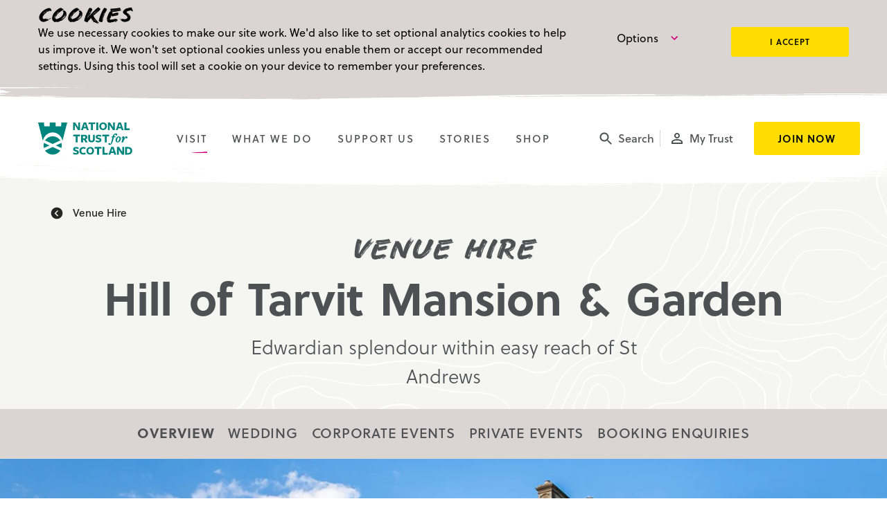

--- FILE ---
content_type: text/html; charset=UTF-8
request_url: https://www.nts.org.uk/venue-hire/hill-of-tarvit-mansion
body_size: 296257
content:

<!DOCTYPE html>
<html xmlns="http://www.w3.org/1999/xhtml" xml:lang="en" lang="en">
  <head>
    <meta name="viewport" content="width=device-width">
    
    <link rel="apple-touch-icon" sizes="57x57" href="/includes/dist/images/icons/apple-icon-57x57.png">
    <link rel="apple-touch-icon" sizes="60x60" href="/includes/dist/images/icons/apple-icon-60x60.png">
    <link rel="apple-touch-icon" sizes="72x72" href="/includes/dist/images/icons/apple-icon-72x72.png">
    <link rel="apple-touch-icon" sizes="76x76" href="/includes/dist/images/icons/apple-icon-76x76.png">
    <link rel="apple-touch-icon" sizes="114x114" href="/includes/dist/images/icons/apple-icon-114x114.png">
    <link rel="apple-touch-icon" sizes="120x120" href="/includes/dist/images/icons/apple-icon-120x120.png">
    <link rel="apple-touch-icon" sizes="144x144" href="/includes/dist/images/icons/apple-icon-144x144.png">
    <link rel="apple-touch-icon" sizes="152x152" href="/includes/dist/images/icons/apple-icon-152x152.png">
    <link rel="apple-touch-icon" sizes="180x180" href="/includes/dist/images/icons/apple-icon-180x180.png">
    <link rel="icon" type="image/png" sizes="192x192"  href="/includes/dist/images/icons/android-icon-192x192.png">
    <link rel="icon" type="image/png" sizes="32x32" href="/includes/dist/images/icons/favicon-32x32.png">
    <link rel="icon" type="image/png" sizes="96x96" href="/includes/dist/images/icons/favicon-96x96.png">
    <link rel="icon" type="image/png" sizes="16x16" href="/includes/dist/images/icons/favicon-16x16.png">
    <meta name="msapplication-TileColor" content="#ffffff">
    <meta name="msapplication-TileImage" content="/includes/dist/images/icons/ms-icon-144x144.png">

            <link rel="preconnect" href="https://nts-production.imgix.net">
<link rel="preconnect" href="https://p.typekit.net">
<link rel="preconnect" href="https://use.typekit.net">

<script>
  window.dataLayer = window.dataLayer || [];

  (function(w,d,s,l,i){w[l]=w[l]||[];w[l].push({'gtm.start':
  new Date().getTime(),event:'gtm.js'});var f=d.getElementsByTagName(s)[0],
  j=d.createElement(s),dl=l!='dataLayer'?'&l='+l:'';j.async=true;j.src=
  'https://www.googletagmanager.com/gtm.js?id='+i+dl;f.parentNode.insertBefore(j,f);
  })(window,document,'script','dataLayer','GTM-PRQXB4R');
</script>

<script type="text/cookie-control" src="https://p.teads.tv/teads-fellow.js" async="true" data-cc-prereq-level="2"></script>
<script type="text/cookie-control" data-cc-prereq-level="2">
  window.teads_e = window.teads_e || [];
  window.teads_buyer_pixel_id = 13673;
</script>

<noscript>
  <link rel="stylesheet" href="https://use.typekit.net/qgc1iur.css">
</noscript>

<script>
  window.loadfonts = true;
  var fonts = [
      'ntsmaxwell',
      'ntsmaxwell-bold',
      'soleil-n3',
      'soleil-i3',
      'soleil-n4',
      'soleil-i4',
      'soleil-n5',
      'soleil-n6',
      'soleil-n7'
    ],
    loaded_count = 0;

  if (typeof window.sessionStorage !== 'undefined') {
    fonts.forEach(function (font, index) {
      if (font in sessionStorage) {
        document.documentElement.className += ' wf-' + font + '-active';
        loaded_count++;
      }
    });

    if (loaded_count === fonts.length) {
      window.loadfonts = false;
    }
  }
</script>

<script type="application/json" data-cc-cookies-list>
	
</script>
      <link media="all" rel="stylesheet" href="/includes/dist/css/main.css?v=1768390457">
      <title>Hill of Tarvit Mansion | National Trust for Scotland</title><meta name="keywords" content="Scotland, Charity, Gardens, Coastlines, Glens, Islands, Mountain ranges, Scottish wildlife, Castles, Battlefields">
<meta name="description" content="Edwardian splendour within easy reach of St Andrews">
<meta name="referrer" content="no-referrer-when-downgrade">
<meta name="robots" content="all">
<meta content="9043958039" property="fb:profile_id">
<meta content="en_GB" property="og:locale">
<meta content="National Trust for Scotland" property="og:site_name">
<meta content="website" property="og:type">
<meta content="https://www.nts.org.uk/venue-hire/hill-of-tarvit-mansion" property="og:url">
<meta content="Hill of Tarvit Mansion" property="og:title">
<meta content="Edwardian splendour within easy reach of St Andrews" property="og:description">
<meta content="https://nts-production.imgix.net/general/Main-Hill-of-Tarvit-HAV-1018.jpg?auto=compress%2Cformat&amp;crop=focalpoint&amp;fit=crop&amp;fp-x=0.5&amp;fp-y=0.5&amp;h=630&amp;q=56&amp;w=1200" property="og:image">
<meta name="twitter:card" content="summary_large_image">
<meta name="twitter:site" content="@N_T_S">
<meta name="twitter:creator" content="@N_T_S">
<meta name="twitter:title" content="Hill of Tarvit Mansion">
<meta name="twitter:description" content="Edwardian splendour within easy reach of St Andrews">
<meta name="twitter:image" content="https://nts-production.imgix.net/general/Main-Hill-of-Tarvit-HAV-1018.jpg?auto=compress%2Cformat&amp;crop=focalpoint&amp;fit=crop&amp;fp-x=0.5&amp;fp-y=0.5&amp;h=630&amp;q=56&amp;w=1200">
<link href="https://www.nts.org.uk/venue-hire/hill-of-tarvit-mansion" rel="canonical">
<link href="https://www.nts.org.uk/" rel="home"></head>

  
  <body id="body" >
    
    
    
    <noscript><iframe src="https://www.googletagmanager.com/ns.html?id=GTM-PRQXB4R"
    height="0" width="0" style="display:none;visibility:hidden"></iframe></noscript>

    <ul class="access-links">
      <li>
        <a href="#content-main" accesskey="s" data-access-link>Jump to main content</a>
      </li>
    </ul>

                  <div class="accessible-hide" aria-hidden="true">
  <svg xmlns="http://www.w3.org/2000/svg" xmlns:xlink="http://www.w3.org/1999/xlink"><defs><path id="information-a" d="M24 4C12.95 4 4 12.95 4 24s8.95 20 20 20 20-8.95 20-20S35.05 4 24 4Zm2 30h-4V22h4v12Zm0-16h-4v-4h4v4Z"/><path id="arrow-circle-down-a" d="M24 4c11.05 0 20 8.95 20 20s-8.95 20-20 20S4 35.05 4 24 12.95 4 24 4Zm-5 27.558 2.48 2.48L32 23.52 21.48 13 19 15.48l8.038 8.04L19 31.557Z"/><path id="arrow-circle-left-a" d="M24 4c11.05 0 20 8.95 20 20s-8.95 20-20 20S4 35.05 4 24 12.95 4 24 4Zm-5 27.558 2.48 2.48L32 23.52 21.48 13 19 15.48l8.038 8.04L19 31.557Z"/><path id="arrow-circle-right-a" d="M24 4c11.05 0 20 8.95 20 20s-8.95 20-20 20S4 35.05 4 24 12.95 4 24 4Zm-5 27.558 2.48 2.48L32 23.52 21.48 13 19 15.48l8.038 8.04L19 31.557Z"/><path id="arts-and-authors-a" d="M24.808 46V29.98a2.5 2.5 0 1 0-1 0V46h-2.47L13 27.761l4.707-7.021-.022-.115h13.003l4.677 7.136L27.277 46h-2.47Zm6.244-27.375H17.314L14.224 2h19.917l-3.09 16.625Z"/><path id="basket-a" d="M16 36c-2.21 0-3.98 1.79-3.98 4s1.77 4 3.98 4 4-1.79 4-4-1.79-4-4-4ZM4 4v4h4l7.19 15.17-2.7 4.9c-.31.58-.49 1.23-.49 1.93 0 2.21 1.79 4 4 4h24v-4H16.85c-.28 0-.5-.22-.5-.5 0-.09.02-.17.06-.24L18.2 26h14.9c1.5 0 2.81-.83 3.5-2.06l7.15-12.98c.16-.28.25-.61.25-.96a2 2 0 0 0-2-2H12.43l-1.9-4H4Zm32 32c-2.21 0-3.98 1.79-3.98 4s1.77 4 3.98 4 4-1.79 4-4-1.79-4-4-4Z"/><path id="castles-a" d="M42 46.132H29.753V29.556a2.372 2.372 0 0 0-.065-.166 3.218 3.218 0 0 0-.634-.945c-.937-.984-2.52-1.612-5.054-1.612-2.488 0-3.891.592-4.606 1.484-.213.266-.35.546-.426.821-.025.088-.04.165-.048.226v16.768H6V19.82H3V2h12.375v6h2.438V2h12.375v6h2.437V2H45v17.82h-3v26.312Z"/><path id="checkbox-unticked-a" d="M38 10v28H10V10h28Zm0-4H10c-2.21 0-4 1.79-4 4v28c0 2.21 1.79 4 4 4h28c2.21 0 4-1.79 4-4V10c0-2.21-1.79-4-4-4Z"/><path id="checkbox-ticked-a" d="M38 6H10c-2.21 0-4 1.79-4 4v28c0 2.21 1.79 4 4 4h28c2.21 0 4-1.79 4-4V10c0-2.21-1.79-4-4-4ZM20 34 10 24l2.83-2.83L20 28.34l15.17-15.17L38 16 20 34Z"/><path id="arrow-chevron-down-a" d="M19.915 12.085 17.085 14.915 26.255 24.085 17.085 33.255 19.915 36.085 31.915 24.085z"/><path id="close-a" d="M38 12.83 35.17 10 24 21.17 12.83 10 10 12.83 21.17 24 10 35.17 12.83 38 24 26.83 35.17 38 38 35.17 26.83 24z"/><path id="download-a" d="M40.941 18.118H31.53V4H17.412v14.118H8l16.47 16.47 16.471-16.47ZM8 39.294V44h32.941v-4.706H8Z"/><path id="event-a" d="M34 26H24v10h10V26ZM32 4v4H16V4h-4v4h-2c-2.21 0-3.98 1.79-3.98 4L6 40c0 2.21 1.79 4 4 4h28c2.21 0 4-1.79 4-4V12c0-2.21-1.79-4-4-4h-2V4h-4Zm6 36H10V18h28v22Z"/><path id="external-link-a" d="M39.556 39.556H8.444V8.444H24V4H8.444A4.443 4.443 0 0 0 4 8.444v31.112A4.443 4.443 0 0 0 8.444 44h31.112A4.443 4.443 0 0 0 44 39.556V24h-4.444v15.556ZM28.444 4v4.444h7.967L14.567 30.29l3.144 3.144L39.556 11.59v7.967H44V4H28.444Z"/><path id="filter-a" d="M20 36h8v-4h-8v4ZM6 12v4h36v-4H6Zm6 14h24v-4H12v4Z"/><path id="gift-a" d="M26 41.05V32h13v9.05H26Zm-17 0h13V32H9v9.05ZM9 28h13v-9.914H9V28Zm5-18c0-2.205 1.794-4 4-4s4 1.795 4 4v4h-4c-2.206 0-4-1.794-4-4Zm16-4c2.206 0 4 1.814 4 4.043 0 2.23-1.794 4.043-4 4.043h-4v-4.043C26 7.814 27.794 6 30 6Zm9 22H26V18h13v10Zm-2.158-13.914a8.063 8.063 0 0 0 1.082-4.043c0-4.435-3.566-8.043-7.95-8.043C27.595 2 25.458 3.064 24 4.744 22.542 3.064 20.405 2 18.026 2c-4.384 0-7.95 3.608-7.95 8.043 0 1.474.395 2.854 1.081 4.043H8.954c-2.18 0-3.954 1.795-3.954 4V41.05c0 2.205 1.774 4 3.954 4h30.092c2.18 0 3.954-1.795 3.954-4V18.086c0-2.205-1.774-4-3.954-4h-2.204Z"/><path id="pin-a" d="M24 4c-7.73 0-14 6.27-14 14 0 10.5 14 26 14 26s14-15.5 14-26c0-7.73-6.27-14-14-14Zm0 19c-2.76 0-5-2.24-5-5s2.24-5 5-5 5 2.24 5 5-2.24 5-5 5Z"/><path id="arrow-circle-right-a" d="M24 4c11.05 0 20 8.95 20 20s-8.95 20-20 20S4 35.05 4 24 12.95 4 24 4Zm-5 27.558 2.48 2.48L32 23.52 21.48 13 19 15.48l8.038 8.04L19 31.557Z"/><path id="arrow-circle-left-a" d="M24 4c11.05 0 20 8.95 20 20s-8.95 20-20 20S4 35.05 4 24 12.95 4 24 4Zm-5 27.558 2.48 2.48L32 23.52 21.48 13 19 15.48l8.038 8.04L19 31.557Z"/><g id="profile-filled"><path d="M23.5 8a7.748 7.748 0 0 0-7.75 7.75c0 4.272 3.468 7.75 7.75 7.75s7.75-3.478 7.75-7.75A7.748 7.748 0 0 0 23.5 8ZM23.5 25.438c-5.163 0-15.5 2.586-15.5 7.75V39h31v-5.813c0-5.163-10.337-7.75-15.5-7.75Z"/></g><path id="profile-a" d="M24 11.8a4.2 4.2 0 1 1 .001 8.399A4.2 4.2 0 0 1 24 11.8Zm0 18c5.95 0 12.2 2.91 12.2 4.2v2.2H11.8V34c0-1.29 6.25-4.2 12.2-4.2ZM24 8c-4.42 0-8 3.58-8 8 0 4.41 3.58 8 8 8s8-3.59 8-8c0-4.42-3.58-8-8-8Zm0 18c-5.33 0-16 2.67-16 8v6h32v-6c0-5.33-10.67-8-16-8Z"/><path id="search-a" d="M32 29h-1.59l-.55-.55C31.82 26.18 33 23.23 33 20c0-7.18-5.82-13-13-13S7 12.82 7 20s5.82 13 13 13c3.23 0 6.18-1.18 8.45-3.13l.55.55V32l10 9.98L41.98 39 32 29Zm-12 0a9 9 0 1 1 .001-18.001A9 9 0 0 1 20 29Z"/><path id="shop-a" d="M42 24v3a2 2 0 1 1-4 0 2 2 0 1 1-4 0 2 2 0 1 1-4 0 2 2 0 1 1-4 0 2 2 0 1 1-4 0 2 2 0 1 1-4 0 2 2 0 1 1-4 0 2 2 0 1 1-4 0 2 2 0 1 1-4 0v-3l2-10h32l2 10Zm-14 6v10H8V30c.768 0 1.47-.289 2-.764.53.475 1.232.764 2 .764v6h12v-6c.768 0 1.47-.289 2-.764.53.475 1.232.764 2 .764Zm12 0v10h-4V30c.768 0 1.47-.289 2-.764.53.475 1.232.764 2 .764ZM8 8h32v4H8V8Z"/><path id="swipe-prompt-a" d="M27.732 9.805h7.214v-6l7.786 8-7.786 8v-6H14.054v6l-7.786-8 7.786-8v6h13.678ZM35.4 30.78a2.436 2.436 0 0 1 1.517 2.244c0 .098-.017.212-.034.326l-1.25 8.569c-.183 1.187-1.15 2.081-2.4 2.081H21.917a2.54 2.54 0 0 1-1.767-.715l-8.233-8.033 1.316-1.3c.334-.326.8-.537 1.317-.537.15 0 .267.032.4.048l5.717 1.171V17.171c0-1.35 1.116-2.44 2.5-2.44 1.383 0 2.5 1.09 2.5 2.44v9.756h1.266c.317 0 .617.065.9.179L35.4 30.78Z"/><path id="time-a" d="M23.99 4C12.94 4 4 12.95 4 24s8.94 20 19.99 20C35.04 44 44 35.05 44 24S35.04 4 23.99 4ZM24 40c-8.84 0-16-7.16-16-16S15.16 8 24 8s16 7.16 16 16-7.16 16-16 16Zm1-26h-3v12l10.49 6.3L34 29.84l-9-5.34V14Z"/><path id="tours-a" d="M22 30h4v4h-4v-4Zm0-16h4v12h-4V14Zm1.99-10C12.94 4 4 12.95 4 24s8.94 20 19.99 20C35.04 44 44 35.05 44 24S35.04 4 23.99 4ZM24 40c-8.84 0-16-7.16-16-16S15.16 8 24 8s16 7.16 16 16-7.16 16-16 16Z"/><path id="transcript-a" d="M28 4H12C9.79 4 8.02 5.79 8.02 8L8 40c0 2.21 1.77 4 3.98 4H36c2.21 0 4-1.79 4-4V16L28 4Zm4 32H16v-4h16v4Zm0-8H16v-4h16v4Zm-6-10V7l11 11H26Z"/></defs><symbol id="icon-alert-info" viewBox="0 0 48 48"><g fill-rule="evenodd"><use xlink:href="#information-a" fill-rule="nonzero"/></g></symbol><symbol id="icon-alert-warning" viewBox="0 0 48 48"><path d="M24 4C12.96 4 4 12.95 4 24s8.96 20 20 20 20-8.95 20-20S35.04 4 24 4Zm2 30h-4v-4h4v4Zm0-8h-4V14h4v12Z"/></symbol><symbol id="icon-apple-podcast" viewBox="0 0 17 16"><path d="M15.973 3.764c-.03-2.322-1.488-3.742-3.816-3.752-2.776-.01-5.553-.02-8.33 0C1.539.032.09 1.402.05 3.694c-.06 2.891-.06 5.793-.01 8.695.04 2.161 1.488 3.552 3.656 3.592 1.428.03 2.857.01 4.285.01 1.429 0 2.857.02 4.285 0 2.248-.04 3.696-1.46 3.716-3.692.03-2.852.03-5.693-.01-8.535Zm-6.962 9.455c-.12.64-.46.921-1.109.871-.47-.03-.789-.26-.869-.74-.17-.971-.39-1.942-.41-2.932-.04-1.281.49-1.781 1.729-1.621.659.09 1.059.5 1.039 1.17-.03 1.081-.18 2.172-.38 3.252ZM5.705 9.357c.31.34.32.68.27 1.09-1.25-.63-1.988-2.33-1.639-3.862.39-1.72 1.698-2.851 3.426-2.981 1.718-.14 3.287.96 3.826 2.601a3.69 3.69 0 0 1-1.508 4.263c-.23-.59.12-.98.39-1.371.848-1.22.758-2.542-.19-3.692-.8-.96-1.818-1.251-2.987-.99-1.169.27-1.928 1.04-2.228 2.19-.27 1.011-.07 1.962.64 2.752ZM9.3 6.906c0 .71-.57 1.29-1.289 1.3-.72.01-1.308-.56-1.318-1.27a1.3 1.3 0 0 1 1.308-1.331c.72 0 1.299.58 1.299 1.3Zm.52 5.753c-.02-.4-.02-.7.419-.92 2.067-1.051 3.116-3.463 2.497-5.644-.67-2.341-2.737-3.762-5.224-3.592-2.178.15-4.076 1.981-4.385 4.253-.27 1.99.769 4.002 2.567 4.963.5.27.5.27.48.93-2.418-.74-4.156-3.362-3.747-6.094.44-2.831 2.797-4.852 5.564-4.832 2.817.03 5.064 1.94 5.564 4.762.46 2.602-1.139 5.274-3.736 6.174Z"/></symbol><symbol id="icon-arrow-circle-down" viewBox="0 0 48 48"><g fill-rule="evenodd"><use xlink:href="#arrow-circle-down-a" transform="rotate(90 24 24)"/></g></symbol><symbol id="icon-arrow-circle-left" viewBox="0 0 48 48"><g fill-rule="evenodd"><use xlink:href="#arrow-circle-left-a" transform="rotate(-180 24 24)"/></g></symbol><symbol id="icon-arrow-circle-right" viewBox="0 0 48 48"><g fill-rule="evenodd"><use xlink:href="#arrow-circle-right-a"/></g></symbol><symbol id="icon-arrow-down" viewBox="0 0 25 25"><path fill-rule="evenodd" d="m20.833 12.5-1.474-1.474-5.817 5.818V4.167h-2.084v12.677l-5.817-5.818L4.167 12.5l8.333 8.333 8.333-8.333Z" clip-rule="evenodd"/></symbol><symbol id="icon-arrow-left" viewBox="0 0 48 48"><path transform="rotate(-180 24 24)" d="M24 8 21.17 10.83 32.34 22 8 22 8 26 32.34 26 21.17 37.17 24 40 40 24z"/></symbol><symbol id="icon-arrow-maximise" viewBox="0 0 48 48"><path fill-rule="nonzero" d="m22.545 26.83-8.1 8.102 11.607.24.061 2.94-16.628-.342-.343-16.628 2.941.06.24 11.609 8.101-8.101 12.387-12.387-11.609-.24-.06-2.94 16.628.342.342 16.628-2.94-.06-.24-11.609-12.387 12.387Z"/></symbol><symbol id="icon-arrow-minimise" viewBox="0 0 48 48"><g id="arrow-minimise"><path fill-rule="nonzero" transform="translate(33.622943, 13.302178) rotate(135.000000) translate(-33.622943, -13.302178) " d="M33.6229433 3.70217848 31.9373633 5.40017848 38.5903414 12.1021785 24.0931627 12.1021785 24.0931627 14.5021785 38.5903414 14.5021785 31.9373633 21.2041785 33.6229433 22.9021785 43.1527238 13.3021785z"/><path transform="translate(13.760874, 34.102178) rotate(-45.000000) translate(-13.760874, -34.102178) " d="M13.7608743 24.5021785 12.0752943 26.2001785 18.7282724 32.9021785 4.23109372 32.9021785 4.23109372 35.3021785 18.7282724 35.3021785 12.0752943 42.0041785 13.7608743 43.7021785 23.2906549 34.1021785z"/></g></symbol><symbol id="icon-arrow-right" viewBox="0 0 48 48"><path d="M24 8 21.17 10.83 32.34 22 8 22 8 26 32.34 26 21.17 37.17 24 40 40 24z"/></symbol><symbol id="icon-arts" viewBox="0 0 48 48"><g fill-rule="evenodd"><use xlink:href="#arts-and-authors-a"/></g></symbol><symbol id="icon-ascent" viewBox="0 0 48 48"><g fill-rule="evenodd"><path fill-rule="nonzero" d="M3.65 35.733A1.949 1.949 0 0 1 3 34.274c-.01-.583.207-1.085.65-1.508l11.238-11.118c.792-.813 1.751-1.22 2.877-1.22 1.125 0 2.111.407 2.958 1.22l5.476 5.398 10.809-10.887h-3.846c-.619 0-1.125-.201-1.517-.604-.391-.403-.587-.906-.587-1.509 0-.57.196-1.053.587-1.45.392-.397.898-.596 1.517-.596h8.796c.586 0 1.08.2 1.48.602.402.401.602.886.602 1.453V22.9c0 .575-.19 1.07-.57 1.484-.38.414-.863.62-1.45.62a2.04 2.04 0 0 1-1.496-.62 2.026 2.026 0 0 1-.62-1.484v-3.723L29.065 29.985c-.844.828-1.833 1.242-2.969 1.242-1.135 0-2.09-.414-2.865-1.242l-5.476-5.37L6.638 35.733c-.437.438-.949.657-1.534.657a1.86 1.86 0 0 1-1.455-.657Z"/></g></symbol><symbol id="icon-audio-description" viewBox="0 0 48 48"><path fill-rule="evenodd" d="M35.023 31.998a9.168 9.168 0 0 0 1.358-1.107c1.053-1.052 1.75-2.307 2.168-3.72.334-1.125.46-2.278.433-3.447-.037-1.575-.344-3.09-1.07-4.505-.61-1.19-1.445-2.194-2.552-2.969-.054-.037-.11-.071-.167-.107L35 16.02c.066-.008.106-.017.145-.017.568-.001 1.136-.008 1.703.005a.72.72 0 0 1 .345.129c1.075.69 1.898 1.612 2.533 2.705.585 1.008.945 2.097 1.127 3.24.167 1.051.188 2.11.081 3.172-.125 1.238-.437 2.423-1.01 3.533-.654 1.271-1.554 2.334-2.782 3.103a.722.722 0 0 1-.354.104c-.588.01-1.176.004-1.765.004zm4.012-15.95c.481 0 .918.035 1.347-.008.507-.05.893.14 1.274.438 1.347 1.053 2.244 2.411 2.787 4.015.28.827.439 1.678.503 2.549.06.817.057 1.634-.043 2.446-.226 1.826-.844 3.494-2.044 4.919-.491.583-1.045 1.096-1.701 1.49a.704.704 0 0 1-.336.097c-.583.01-1.166.004-1.795.004l.242-.161c1.282-.855 2.195-2.013 2.832-3.402a9.555 9.555 0 0 0 .747-2.52c.141-.9.174-1.807.114-2.72a10.4 10.4 0 0 0-.592-2.925c-.643-1.75-1.699-3.182-3.335-4.221zM31 32a8.455 8.455 0 0 0 1.463-1.202c1.103-1.148 1.808-2.508 2.188-4.039.296-1.188.38-2.394.296-3.61-.13-1.88-.666-3.626-1.811-5.158-.573-.767-1.25-1.429-2.086-1.922-.013-.008-.022-.023-.049-.05.053-.008.092-.017.131-.017.57-.001 1.138-.006 1.706.004a.608.608 0 0 1 .29.1c1.05.648 1.861 1.528 2.493 2.57.666 1.098 1.064 2.292 1.247 3.559.103.715.151 1.433.125 2.153-.076 2.054-.594 3.97-1.856 5.646-.57.756-1.245 1.404-2.066 1.895a.392.392 0 0 1-.181.068c-.63.005-1.26.003-1.89.003zm-11 0V16.013c.04-.005.074-.011.108-.011 1.748.001 3.496-.01 5.243.012.89.011 1.744.256 2.56.632 1.497.69 2.624 1.802 3.33 3.38.362.812.571 1.671.674 2.563.085.745.111 1.49.056 2.238-.127 1.713-.605 3.286-1.673 4.606-.883 1.091-1.996 1.814-3.284 2.233a6.408 6.408 0 0 1-2 .334c-1.63-.003-3.26 0-4.888 0H20zm3.748-4c.302 0 .585-.006.869 0 .382.009.759-.005 1.128-.134.991-.346 1.749-.979 2.171-2.018.339-.833.397-1.703.282-2.596-.22-1.712-1.379-2.88-2.866-3.197-.501-.107-1.035-.043-1.554-.056-.008 0-.016.01-.03.019v7.981zM2 31.987c.407-.596.805-1.18 1.204-1.762 1.089-1.59 2.179-3.178 3.268-4.766l4.376-6.383c.675-.985 1.35-1.972 2.03-2.954.04-.057.122-.113.185-.113 1.271-.007 2.543-.005 3.814-.005.026 0 .051.005.086.008v15.973h-3.821v-1.979c-.07-.003-.122-.008-.173-.008-1.551 0-3.102 0-4.653-.003-.11 0-.18.034-.247.133-.4.591-.807 1.177-1.218 1.76-.036.053-.114.105-.173.105-1.546.005-3.091.003-4.637.002L2 31.988zm8.442-5.621h2.691v-4.18l-2.69 4.18z"/></symbol><symbol id="icon-audioboom" viewBox="0 0 16 16"><path fill-rule="evenodd" d="M8 16A8 8 0 1 1 8 0a8 8 0 0 1 0 16ZM4.95 2.143a.75.75 0 0 0-.75.75v4a.75.75 0 0 0 1.5 0v-4a.75.75 0 0 0-.75-.75Zm0 6.21a.75.75 0 0 0-.75.749v4a.75.75 0 0 0 1.5 0v-4a.75.75 0 0 0-.75-.75ZM7.718 3.78a.75.75 0 0 0-.75.75v6.926a.75.75 0 0 0 1.5 0V4.53a.75.75 0 0 0-.75-.75Zm2.768 4.571a.75.75 0 0 0-.75.75v.704a.75.75 0 0 0 1.5 0v-.704a.75.75 0 0 0-.75-.75Zm0-2.913a.75.75 0 0 0-.75.75v.703a.75.75 0 0 0 1.5 0v-.704a.75.75 0 0 0-.75-.75Zm2.767 1.614a.75.75 0 0 0-.75.75v.382a.75.75 0 1 0 1.5 0v-.382a.75.75 0 0 0-.75-.75Z" clip-rule="evenodd"/></symbol><symbol id="icon-basket-add" viewBox="0 0 48 48"><path d="M24 19h4v-6h6V9h-6V3h-4v6h-6v4h6v6Zm-8 18c-2.21 0-3.98 1.79-3.98 4s1.77 4 3.98 4 4-1.79 4-4-1.79-4-4-4Zm20 0c-2.21 0-3.98 1.79-3.98 4s1.77 4 3.98 4 4-1.79 4-4-1.79-4-4-4Zm-19.65-6.5c0-.09.02-.17.06-.24l1.8-3.26h14.9c1.5 0 2.81-.83 3.5-2.06l7.72-14.02L40.83 9h-.01l-2.21 4-5.51 10H19.07l-.26-.54L14.32 13l-1.9-4-1.89-4H4v4h4l7.2 15.17-2.71 4.9c-.31.58-.49 1.23-.49 1.93 0 2.21 1.79 4 4 4h24v-4H16.85c-.28 0-.5-.22-.5-.5Z"/></symbol><symbol id="icon-basket" viewBox="0 0 48 48"><g fill-rule="evenodd"><use xlink:href="#basket-a" fill-rule="nonzero"/></g></symbol><symbol id="icon-battles" viewBox="0 0 48 48"><path fill-rule="evenodd" d="M24.165 6.177a1.045 1.045 0 0 1 0 2.088 1.045 1.045 0 0 1 0-2.088M37.322 20.94a3 3 0 0 0-2.348 1.13h-8.178V11.724a5.219 5.219 0 0 0 2.59-4.502A5.227 5.227 0 0 0 24.165 2a5.227 5.227 0 0 0-5.221 5.221 5.219 5.219 0 0 0 2.59 4.502v10.349h-8.179a3.007 3.007 0 1 0-.229 4.01h6.653V46h4.01V27.992h.752V46h4.01V26.081h6.652a3.008 3.008 0 1 0 2.12-5.14"/></symbol><symbol id="icon-bike" viewBox="0 0 48 48"><path d="M31 11c2.2 0 4-1.8 4-4s-1.8-4-4-4-4 1.8-4 4 1.8 4 4 4ZM10 24C4.5 24 0 28.5 0 34s4.5 10 10 10 10-4.5 10-10-4.5-10-10-10Zm0 17c-3.9 0-7-3.1-7-7s3.1-7 7-7 7 3.1 7 7-3.1 7-7 7Zm11.6-19.9 4.7-4.8 1.5 1.5c2.5 2.6 6 4.1 10.1 4.1v-4c-3 0-5.5-1.1-7.3-2.9l-3.9-3.8c-.6-.7-1.6-1.2-2.7-1.2s-2.1.4-2.8 1.2l-5.5 5.5c-.7.7-1.2 1.7-1.2 2.8 0 1.1.5 2.1 1.2 2.9L22 28v10h4V25.5l-4.4-4.4ZM38 24c-5.5 0-10 4.5-10 10s4.5 10 10 10 10-4.5 10-10-4.5-10-10-10Zm0 17c-3.9 0-7-3.1-7-7s3.1-7 7-7 7 3.1 7 7-3.1 7-7 7Z"/></symbol><symbol id="icon-braille" viewBox="0 0 48 48"><g><circle cx="16.5" cy="9.5" r="3.5"/><circle cx="16.5" cy="24.5" r="3.5"/><circle cx="32.5" cy="9.5" r="3.5"/><circle cx="32.5" cy="24.5" r="3.5"/><circle cx="32.5" cy="39.5" r="3.5"/><circle cx="16.5" cy="39.5" r="3.5"/></g></symbol><symbol id="icon-buggy-storage" viewBox="0 0 48 48"><path d="M26 4v16h16c0-8.84-7.16-16-16-16Zm12.64 27.78c2.1-2.7 3.36-6.1 3.36-9.78H12.88l-1.9-4H4v4h4.44s3.78 8.14 4.24 8.84A6.977 6.977 0 0 0 9 37c0 3.86 3.14 7 7 7 3.52 0 6.44-2.6 6.92-6h4.16c.48 3.4 3.4 6 6.92 6 3.86 0 7-3.14 7-7 0-2.08-.92-3.94-2.36-5.22ZM16 40c-1.66 0-3-1.34-3-3s1.34-3 3-3 3 1.34 3 3-1.34 3-3 3Zm18 0c-1.66 0-3-1.34-3-3s1.34-3 3-3 3 1.34 3 3-1.34 3-3 3Z"/></symbol><symbol id="icon-bus" viewBox="0 0 48 48"><path d="M42 10c2.22 0 4 1.785 4 4.011v18.97h-4C42 36.307 39.314 39 36 39s-6-2.694-6-6.018H18C18 36.306 15.314 39 12 39s-6-2.694-6-6.018H2v-18.97A3.992 3.992 0 0 1 6 10h36Zm-4 10.029 5 4.011V13.009h-5v7.02ZM5 18.023h8v-5.014H5v5.014Zm11 0h8v-5.014h-8v5.014Zm11 0h8v-5.014h-8v5.014Zm9 17.968c1.656 0 3-1.347 3-3.01a3.004 3.004 0 0 0-3-3.007c-1.656 0-3 1.346-3 3.008a3.005 3.005 0 0 0 3 3.01Zm-24 0c1.656 0 3-1.347 3-3.01a3.004 3.004 0 0 0-3-3.007c-1.657 0-3 1.346-3 3.008a3.005 3.005 0 0 0 3 3.01Z"/></symbol><symbol id="icon-cafe" viewBox="0 0 48 48"><path d="M22.167 18.5H18.5V5.667h-3.667V18.5h-3.666V5.667H7.5V18.5c0 3.887 3.043 7.04 6.875 7.278v16.555h4.583V25.778c3.832-.238 6.875-3.391 6.875-7.278V5.667h-3.666V18.5Zm9.166-5.5v14.667h4.584v14.666H40.5V5.667c-5.06 0-9.167 4.106-9.167 7.333Z"/></symbol><symbol id="icon-calendar" viewBox="0 0 48 48"><path d="M38 8h-2V4h-4v4H16V4h-4v4h-2c-2.21 0-3.98 1.79-3.98 4L6 40c0 2.21 1.79 4 4 4h28c2.21 0 4-1.79 4-4V12c0-2.21-1.79-4-4-4Zm0 32H10V18h28v22ZM14 22h10v10H14V22Z"/></symbol><symbol id="icon-capacity" viewBox="0 0 27 19"><g id="Page-1" fill-rule="evenodd" stroke-width="1"><g id="icon-capacity" fill-rule="nonzero"><g id="Shape"><path id="path-capacity" d="M19.313 9.5a3.22 3.22 0 0 0 3.216-3.23 3.22 3.22 0 0 0-3.216-3.228 3.23 3.23 0 0 0 0 6.458ZM9.624 8.208a3.867 3.867 0 0 0 3.862-3.875A3.867 3.867 0 0 0 9.625.458 3.878 3.878 0 0 0 5.75 4.333a3.878 3.878 0 0 0 3.875 3.875Zm9.688 3.875c-2.37 0-7.105 1.189-7.105 3.552v2.907h14.209v-2.907c0-2.363-4.734-3.552-7.105-3.552Zm-9.688-1.291c-3.016 0-9.042 1.51-9.042 4.52v3.23h9.042v-2.907c0-1.098.433-3.016 3.061-4.482-1.123-.239-2.215-.361-3.061-.361Z"/></g></g></g></symbol><symbol id="icon-car" viewBox="0 0 48 48"><path d="M37.84 10.02A3.007 3.007 0 0 0 35 8H13c-1.31 0-2.43.84-2.84 2.02L6 22v16c0 1.1.9 2 2 2h2a2 2 0 0 0 2-2v-2h24v2c0 1.1.9 2 2 2h2a2 2 0 0 0 2-2V22l-4.16-11.98ZM13 30c-1.66 0-3-1.34-3-3s1.34-3 3-3 3 1.34 3 3-1.34 3-3 3Zm22 0c-1.66 0-3-1.34-3-3s1.34-3 3-3 3 1.34 3 3-1.34 3-3 3ZM10 20l3-9h22l3 9H10Z"/></symbol><symbol id="icon-castle-2" viewBox="0 0 160 139"><g id="Page-1" fill-rule="evenodd" stroke-width="1"><g id="Campaign-Gateway-Copy" fill-rule="nonzero" transform="translate(-274.000000, -3754.000000)"><g id="topology-illustration" transform="translate(0.000000, 2992.000000)"><g id="Castle" transform="translate(274.000000, 762.000000)"><path id="Shape" d="M39.658 31.453h79.316V138.12H39.658V31.453Zm5.288 101.333h68.74v-96h-68.74v96Z"/><path id="Shape" d="M45.128 138.12H0V56.068h23.891v18.528h21.237v63.524ZM5.31 132.826h34.51V79.89H18.582V61.362H5.31v71.464ZM160 138.12h-45.128V74.596h21.237V56.068H160v82.052Zm-39.819-5.294h34.51V61.362h-13.273V79.89H120.18v52.936ZM127.547 36.923H31.821V0h21.272v13.187h5.318V0h18.614v13.187h5.318V0h18.613v13.187h5.318V0h21.273v36.923Zm-90.408-5.275h85.09V5.275h-10.636v13.187H95.638V5.275h-7.977v13.187H71.707V5.275h-7.978v13.187H47.775V5.275H37.139v26.373ZM75.214 71.111H50.598v-16.97c0-6.477 5.522-11.748 12.308-11.748s12.308 5.271 12.308 11.748v16.97ZM56.068 65.89h13.676V54.14c0-3.6-3.07-6.526-6.838-6.526-3.769 0-6.838 2.926-6.838 6.526V65.89Z"/><path id="Shape" d="M35.556 118.974H10.94v-16.97c0-6.477 5.522-11.748 12.308-11.748s12.308 5.271 12.308 11.749v16.97Zm-19.146-5.221h13.675v-11.748c0-3.6-3.068-6.527-6.837-6.527-3.769 0-6.838 2.926-6.838 6.527v11.748ZM150.427 118.974h-24.615v-16.97c0-6.477 5.522-11.748 12.308-11.748 6.785 0 12.307 5.271 12.307 11.749v16.97Zm-19.145-5.221h13.675v-11.748c0-3.6-3.068-6.527-6.837-6.527-3.77 0-6.838 2.926-6.838 6.527v11.748ZM109.402 71.111H84.786v-16.97c0-6.477 5.522-11.748 12.308-11.748s12.308 5.271 12.308 11.748v16.97ZM90.256 65.89h13.676V54.14c0-3.6-3.07-6.526-6.838-6.526-3.769 0-6.838 2.926-6.838 6.526V65.89ZM101.197 138.12H58.803v-34.71c0-11.776 9.51-21.359 21.197-21.359s21.197 9.583 21.197 21.36v34.709Zm-37.094-5.34h31.794v-29.37c0-8.831-7.13-16.019-15.897-16.019s-15.897 7.188-15.897 16.02v29.369Z"/></g></g></g></g></symbol><symbol id="icon-castle" viewBox="0 0 48 48"><g fill-rule="evenodd"><use xlink:href="#castles-a" fill-rule="nonzero"/></g></symbol><symbol id="icon-celtic-jewellery" viewBox="0 0 137 137"><g id="Page-1" fill-rule="evenodd" stroke-width="1"><g id="Campaign-Gateway-Copy" transform="translate(-855.000000, -3942.000000)"><g id="topology-illustration" transform="translate(0.000000, 2992.000000)"><path id="Combined-Shape" d="M891.579 1058.757a21.39 21.39 0 0 0 5.964-.231c5.925-1.071 10.63-4.985 12.972-10.08a32.287 32.287 0 0 0 12.676 2.595c1.907 0 3.82-.17 5.713-.511a32.594 32.594 0 0 0 3.073-.718c6.237 6.683 15.281 9.399 23.778 7.862a25.68 25.68 0 0 0 1.307-.274c-9.011 7.785-20.746 12.5-33.562 12.5-12.052 0-23.147-4.17-31.921-11.143m14.308-88.548a21.472 21.472 0 0 0-3.724 6.514 17.638 17.638 0 0 0 .652 13.573c.416.882.9 1.716 1.44 2.504a32.167 32.167 0 0 0-12.375 18.483c-9.326 2.51-16.158 9.379-18.665 17.88a51.42 51.42 0 0 1-1.116-10.663c0-22.158 14.094-41.086 33.788-48.291m24.913 66.742c-.556-1.583-1.21-4.89-1.21-4.89a26.371 26.371 0 0 1-.19-6.007c.481-5.792 2.817-11.136 6.654-15.372a31.732 31.732 0 0 0 7.286-8.945c3.008 3.525 5.015 7.749 5.858 12.409.169.933.282 1.876.35 2.818a17.837 17.837 0 0 0-4.111 2.61 14.684 14.684 0 0 0-5.179 10.055 14.683 14.683 0 0 0 3.448 10.773c4.417 5.216 12.255 5.869 17.472 1.451 4.416-3.738 4.968-10.371 1.229-14.787a2.873 2.873 0 1 0-4.386 3.713 4.714 4.714 0 0 1 1.107 3.459 4.715 4.715 0 0 1-1.663 3.23c-2.799 2.367-7.003 2.02-9.373-.78-3.217-3.8-2.743-9.51 1.058-12.728a11.93 11.93 0 0 1 8.752-2.802 11.93 11.93 0 0 1 8.17 4.208 15.625 15.625 0 0 1 3.67 11.464 15.625 15.625 0 0 1-5.512 10.702c-8.575 7.26-21.459 6.19-28.719-2.386-2.086-2.465-4.156-6.612-4.711-8.195m-5.046-20.386a31.861 31.861 0 0 0-1.613 5.619 32.074 32.074 0 0 0-4.116-4.205 32.021 32.021 0 0 0 5.729-1.413m-17.462-19.576a17.814 17.814 0 0 0 4.582 2.443 14.673 14.673 0 0 0 11.297-.542 14.681 14.681 0 0 0 7.606-8.373 12.315 12.315 0 0 0-.456-9.477 12.312 12.312 0 0 0-7.023-6.38 10.422 10.422 0 0 0-8.021.385 10.424 10.424 0 0 0-5.4 5.944 2.873 2.873 0 1 0 5.409 1.943 4.713 4.713 0 0 1 2.442-2.69 4.716 4.716 0 0 1 3.628-.173 6.604 6.604 0 0 1 3.768 3.422 6.605 6.605 0 0 1 .243 5.084 8.97 8.97 0 0 1-4.647 5.117 8.969 8.969 0 0 1-6.904.331 11.926 11.926 0 0 1-6.803-6.179 11.93 11.93 0 0 1-.441-9.18 15.626 15.626 0 0 1 8.094-8.91 15.625 15.625 0 0 1 12.024-.577 20.246 20.246 0 0 1 11.544 10.487 20.241 20.241 0 0 1 .749 15.578 26.154 26.154 0 0 1-5.095 8.586s-3.356 3.38-8.383 6.253c-5.028 2.872-13.439 3.325-20.023.961 0 0-3.14-1.106-8.32-.784a26.423 26.423 0 0 1 10.13-13.27m3.563 40.907c-1.45-8.019-9.153-13.363-17.172-11.913-6.727 1.217-11.21 7.679-9.993 14.405 1.03 5.694 6.499 9.488 12.192 8.458a2.874 2.874 0 0 0-1.023-5.655 4.751 4.751 0 0 1-5.514-3.825 6.658 6.658 0 0 1 5.36-7.728c4.901-.886 9.609 2.38 10.495 7.28 1.178 6.516-3.164 12.775-9.68 13.953-8.533 1.543-16.732-4.145-18.275-12.679-1.999-11.056 5.37-21.679 16.427-23.678 12.762-2.308 25.066 5.097 29.306 16.922a31.575 31.575 0 0 0 4.226 11.373c-.108.021-.215.046-.323.066a26.505 26.505 0 0 1-15.835-2.04c.163-1.61.111-3.268-.19-4.939M974.9 1018.5a51.46 51.46 0 0 1-.827 9.205 21.497 21.497 0 0 0-3.615-6.052 17.64 17.64 0 0 0-12.08-6.222 17.971 17.971 0 0 0-3.2.024 32.281 32.281 0 0 0-.326-2.332 32.305 32.305 0 0 0-9.055-17.165c1.899-6.217 1.426-12.825-1.366-18.745a26.095 26.095 0 0 0-5.61-7.781c20.882 6.534 36.079 26.06 36.079 49.068M923.5 950c37.77 0 68.499 30.729 68.499 68.5s-30.729 68.5-68.5 68.5c-37.77 0-68.5-30.729-68.5-68.5s30.73-68.5 68.5-68.5Zm0 131.253c34.601 0 62.752-28.15 62.752-62.753 0-34.602-28.15-62.753-62.753-62.753-34.602 0-62.753 28.15-62.753 62.753 0 34.602 28.15 62.753 62.753 62.753Zm0-119.9c31.51 0 57.147 25.636 57.147 57.147s-25.637 57.147-57.148 57.147c-31.511 0-57.147-25.636-57.147-57.147s25.636-57.148 57.147-57.148Z"/></g></g></g></symbol><symbol id="icon-changing-facilities" viewBox="0 0 48 48"><path d="M15.554 25.666h9.983l-3.473-6.082 3.474-1.983 5.996 10.5c.762 1.334-.201 2.992-1.737 2.992H11.191c-1.551 0-2.512-1.688-1.72-3.022l1.067-1.794 2.981-5.018-6.65-3.487 1.858-3.543 8.518 4.467a2 2 0 0 1 .79 2.793l-2.48 4.177ZM5 36.633l.013-3.75 38.004.137-.014 3.75L5 36.633Zm37.26-10.402a4.895 4.895 0 1 1-9.79 0 4.895 4.895 0 0 1 9.79 0Z"/></symbol><symbol id="icon-checkbox-unticked" viewBox="0 0 48 48"><g fill-rule="evenodd"><use xlink:href="#checkbox-unticked-a" fill-rule="nonzero"/></g></symbol><symbol id="icon-checked" viewBox="0 0 48 48"><g fill-rule="evenodd"><use xlink:href="#checkbox-ticked-a" fill-rule="nonzero"/></g></symbol><symbol id="icon-chevron-down" viewBox="0 0 48 48"><g fill-rule="evenodd"><use xlink:href="#arrow-chevron-down-a" fill-rule="nonzero" transform="rotate(90 24.5 24.085)"/></g></symbol><symbol id="icon-chevron-left" viewBox="0 0 48 48"><path d="M31.83 14.83 29 12 17 24 29 36 31.83 33.17 22.66 24z"/></symbol><symbol id="icon-chevron-right" viewBox="0 0 48 48"><path d="M20 12 17.17 14.83 26.34 24 17.17 33.17 20 36 32 24z"/></symbol><symbol id="icon-chevron-up" viewBox="0 0 48 48"><path transform="rotate(90 24.5 23.915)" d="M31.915 14.745 29.085 11.915 17.085 23.915 29.085 35.915 31.915 33.085 22.745 23.915z"/></symbol><symbol id="icon-child-activities" viewBox="0 0 48 48"><path d="M44.057 25.21c-.459 2.787-2.494 5.023-5.134 5.812a16.657 16.657 0 0 1-3.978 5.298A16.37 16.37 0 0 1 24 40.5c-4.198 0-8.03-1.577-10.927-4.18a16.457 16.457 0 0 1-3.978-5.298c-2.658-.789-4.693-3.044-5.152-5.812a6.457 6.457 0 0 1-.11-1.21c0-.422.037-.825.11-1.21.459-2.787 2.494-5.023 5.152-5.812a16.384 16.384 0 0 1 4.015-5.335A16.288 16.288 0 0 1 24 7.5c4.18 0 7.993 1.558 10.89 4.143a16.71 16.71 0 0 1 4.015 5.335c2.658.789 4.693 3.044 5.152 5.812.073.385.11.788.11 1.21 0 .422-.037.825-.11 1.21Zm-15.474-1.668a2.292 2.292 0 1 1 0-4.584 2.292 2.292 0 0 1 0 4.584Zm-9.166 0a2.292 2.292 0 1 1 0-4.584 2.292 2.292 0 0 1 0 4.584Zm-3.667 4.125h16.5c-1.393 3.245-4.565 5.5-8.25 5.5-3.685 0-6.857-2.255-8.25-5.5Zm21.083 0A3.677 3.677 0 0 0 40.5 24a3.677 3.677 0 0 0-3.667-3.667c-.183 0-.348.037-.531.055a13.141 13.141 0 0 0-1.577-3.41c-2.292-3.501-6.233-5.811-10.725-5.811s-8.433 2.31-10.725 5.811a13.141 13.141 0 0 0-1.577 3.41c-.183-.018-.348-.055-.531-.055A3.677 3.677 0 0 0 7.5 24a3.677 3.677 0 0 0 3.667 3.667c.183 0 .348-.037.531-.055a13.141 13.141 0 0 0 1.577 3.41c2.292 3.501 6.233 5.811 10.725 5.811s8.433-2.31 10.725-5.811a13.141 13.141 0 0 0 1.577-3.41c.183.018.348.055.531.055Z"/></symbol><symbol id="icon-clock" viewBox="0 0 48 48"><g fill-rule="evenodd"><path fill-rule="nonzero" d="M23.916 42.837c-2.612 0-5.058-.496-7.34-1.487A19.282 19.282 0 0 1 6.49 31.271C5.496 28.991 5 26.546 5 23.933c0-2.659.56-5.182 1.681-7.571 1.122-2.39 2.625-4.443 4.51-6.162.336-.281.757-.472 1.262-.572.506-.1.908.006 1.205.318L25.505 21.82c.333.333.5.735.5 1.206s-.167.873-.5 1.207c-.334.333-.744.5-1.232.5s-.898-.167-1.232-.5L12.968 14.187a14.573 14.573 0 0 0-2.823 4.526 14.1 14.1 0 0 0-.986 5.196c0 4.155 1.423 7.655 4.268 10.5 2.846 2.846 6.338 4.269 10.477 4.269 4.14 0 7.632-1.423 10.478-4.268 2.845-2.846 4.268-6.338 4.268-10.477 0-3.792-1.276-7.096-3.829-9.913-2.553-2.818-5.72-4.412-9.503-4.783v3.309c0 .484-.156.89-.468 1.22-.311.328-.73.492-1.255.492-.524 0-.94-.154-1.245-.464-.306-.31-.459-.726-.459-1.248V6.713c0-.504.165-.915.494-1.234.328-.32.738-.479 1.23-.479 2.601 0 5.067.5 7.399 1.5s4.37 2.361 6.117 4.084a19.648 19.648 0 0 1 4.163 6.04 17.703 17.703 0 0 1 1.543 7.297c0 2.612-.5 5.059-1.5 7.34a19.514 19.514 0 0 1-4.084 6.01 19.143 19.143 0 0 1-6.04 4.077 18.25 18.25 0 0 1-7.297 1.489ZM13.392 25.945c-.634 0-1.14-.192-1.52-.578-.38-.385-.57-.895-.57-1.529 0-.634.189-1.146.565-1.535.375-.389.88-.584 1.515-.584.634 0 1.146.193 1.534.578.39.386.584.896.584 1.53s-.193 1.146-.578 1.535c-.386.389-.896.584-1.53.584Zm10.418 10.54c-.634 0-1.146-.188-1.535-.564-.389-.377-.583-.882-.583-1.516s.192-1.145.578-1.535c.385-.389.895-.583 1.529-.583.634 0 1.146.193 1.535.578.389.386.584.895.584 1.53 0 .634-.193 1.14-.578 1.52-.386.38-.896.57-1.53.57Zm10.567-10.54c-.634 0-1.146-.192-1.535-.578-.389-.385-.583-.895-.583-1.529 0-.634.193-1.146.578-1.535.386-.389.895-.584 1.53-.584.634 0 1.14.193 1.52.578.38.386.57.896.57 1.53s-.188 1.146-.565 1.535c-.376.389-.88.584-1.515.584Z"/></g></symbol><symbol id="icon-close" viewBox="0 0 48 48"><g fill-rule="evenodd"><use xlink:href="#close-a" fill-rule="nonzero"/></g></symbol><symbol id="icon-coaches" viewBox="0 0 48 48"><path fill-rule="evenodd" d="M23.9 31a5.002 5.002 0 0 0-9.4-1.182A5 5 0 0 0 5.1 31H5a2 2 0 0 1-2-2V14a2 2 0 0 1 2-2h38.2a2 2 0 0 1 1.988 1.79l1.58 15a2 2 0 0 1-1.869 2.206A5.002 5.002 0 0 0 35.1 31H23.9ZM10 35a3 3 0 1 1 0-6 3 3 0 0 1 0 6Zm30 0a3 3 0 1 1 0-6 3 3 0 0 1 0 6Zm-21 0a3 3 0 1 1 0-6 3 3 0 0 1 0 6Zm16-20v9h9l-1-9h-8Zm-10 0v7h8v-7h-8Zm-10 0v7h8v-7h-8ZM5 15v7h8v-7H5Z"/></symbol><symbol id="icon-connectivity" viewBox="0 0 48 48"><path d="m40.2 15.4-2 2c3.6 3.6 3.6 9.2 0 13l2 2c5-4.6 5-12.2 0-17ZM36 19.6l-2 2c1 1.4 1 3.2 0 4.6l2 2c2.4-2.4 2.4-6 0-8.6ZM28 2H8C5.8 2 4 3.8 4 6v36c0 2.2 1.8 4 4 4h20c2.2 0 4-1.8 4-4V6c0-2.2-1.8-4-4-4Zm0 38H8V8h20v32Z"/></symbol><symbol id="icon-corporate" viewBox="0 0 42 25"><path fill-rule="evenodd" d="m18.336 21.617 1.448.843-.787.458a.702.702 0 0 1-.985-.267.715.715 0 0 1 .264-.997.558.558 0 0 0 .06-.037Zm-2.795-1.62.179.106h.002l1.27.735-.78.452a.703.703 0 0 1-.986-.267.718.718 0 0 1 .266-.997.573.573 0 0 0 .049-.029Zm-2.495-1.453c.039.023.07.056.11.079l1.035.598a.42.42 0 0 0-.07.036.703.703 0 0 1-.986-.266.727.727 0 0 1-.09-.447Zm24.409-8.275a.805.805 0 0 0-.674 1.206.8.8 0 1 0 1.384-.805.798.798 0 0 0-.71-.401Zm-32.65 0a.798.798 0 0 0-.71.401.8.8 0 1 0 1.384.804.805.805 0 0 0-.674-1.205Zm12.683-4.416c.744-.051 1.506.096 2.238.409l-.866.502-1.898 1.1h-.003l-2.595 1.514c-.321.188-.43.6-.245.923.939 1.633 2.958 2.311 4.525 1.403l3.03-1.757c.01-.006.018-.013.026-.02l.16-.1.045-.025c.481-.28 1.013-.15 1.284.247a.68.68 0 0 0-.58.764c.03.205.152.387.33.492l.61.352a.651.651 0 0 0 .136.078l5.878 3.41a.718.718 0 0 1 .267.999.701.701 0 0 1-.985.264l-6.582-3.813-.691-.402a.678.678 0 0 0-.693 1.163l.014.007.691.402 6.582 3.814.691.401a.72.72 0 0 1 .265 1 .703.703 0 0 1-.986.264l-.693-.402-6.58-3.816-.693-.402a.676.676 0 1 0-.678 1.17l.692.403.401.232 6.18 3.583a.718.718 0 0 1 .267.998h-.003a.703.703 0 0 1-.986.266l-1.385-.804-5.886-3.413-1.387-.804a.676.676 0 0 0-.676 1.17l7.27 4.22a.714.714 0 0 1 .267.995.702.702 0 0 1-.985.267l-6.854-3.972h-.008l-.412-.24h-.01l-2.141-1.243c-.143-.082-.261-.188-.391-.283a.677.677 0 0 0-.391-.288 4.68 4.68 0 0 1-.912-5.843l1.644-2.857a4.597 4.597 0 0 1 3.702-2.328Zm7.273-.024a4.64 4.64 0 0 1 3.158 1.578c.205.234.393.492.555.774v.002l1.641 2.855v.003l.006.007a4.7 4.7 0 0 1 .534 3.254 1.955 1.955 0 0 0-.412-.327l-5.537-3.211a2.248 2.248 0 0 0-.236-1.198.602.602 0 0 0-.044-.105l-.009-.016-.008-.017v-.002a2.2 2.2 0 0 0-.607-.68h-.003a2.37 2.37 0 0 0-2.574-.119l-.027.016-.036.025-3.023 1.75a.726.726 0 0 0-.099.07l-.073.043c-.68.394-1.487.13-2.128-.446l1.802-1.05 1.874-1.087.019-.01.005-.002L21.5 6.799h.003l.6-.352h.002a4.622 4.622 0 0 1 2.656-.618Zm-12.976-.754 1.144.662.738.428c-.403.385-.76.832-1.054 1.342l-1.642 2.858c-.295.511-.477 1.048-.611 1.595l-.75-.436-1.15-.665 3.325-5.784Zm18.688-.006 3.324 5.787-.454.264-.693.402h-.003l-.693.404-.03.02a6.096 6.096 0 0 0-.588-1.481.5.5 0 0 0-.047-.098v-.002L29.647 7.51v-.003a6.02 6.02 0 0 0-1.06-1.348l.048-.026.693-.401.693-.402.452-.261Zm3.63-3.318 5.725 9.959-2.986 1.728-5.725-9.955 2.986-1.732Zm-25.946 0 2.986 1.732-5.725 9.955-2.986-1.731L8.157 1.75ZM7.877.147a.674.674 0 0 0-.554.338l-6.4 11.129a.68.68 0 0 0 .248.928l4.158 2.41a.673.673 0 0 0 .921-.248l1.536-2.672 1.145.663 1.253.724a6.015 6.015 0 0 0 1.752 4.236 2.086 2.086 0 0 0 .026 2.007c.407.708 1.176.93 1.946.877-.023.39-.061.793.147 1.155.539.937 1.713 1.24 2.675.785.026.288-.044.58.109.846a2.084 2.084 0 0 0 2.837.763l1.459-.846 1.446.838c.985.572 2.27.226 2.838-.763.153-.266.082-.558.108-.846.96.453 2.137.152 2.675-.785.207-.362.17-.764.148-1.155.77.052 1.538-.17 1.945-.877.409-.71.216-1.49-.216-2.13.35-.177.714-.345.921-.706h.003c.03-.05.046-.105.07-.156a.674.674 0 0 0 .216-.225c.534-.92.811-1.97.811-3.033l.534-.31.692-.402.693-.4.455-.263 1.533 2.67a.677.677 0 0 0 .923.25l.004-.003 4.154-2.404a.677.677 0 0 0 .249-.923L34.939.489a.677.677 0 0 0-.62-.34.676.676 0 0 0-.308.088l-4.154 2.41a.675.675 0 0 0-.246.922l.188.328-.458.265-.692.4-.693.4-.552.32a6.014 6.014 0 0 0-3.716-.767 5.942 5.942 0 0 0-2.265.762h-.003l-.283.164-.316-.172a6.245 6.245 0 0 0-2.273-.724 6.078 6.078 0 0 0-3.686.748l-1.253-.725-1.15-.666.19-.33a.68.68 0 0 0-.249-.926L8.246.236a.669.669 0 0 0-.37-.089Z"/></symbol><symbol id="icon-cost" viewBox="0 0 48 48"><path fill-rule="evenodd" d="m23.944 44-2.98-.223-2.915-.666-2.783-1.092-2.588-1.494-2.337-1.864-2.034-2.191L6.624 34l-1.297-2.693-.881-2.857L4 25.495v-2.99l.446-2.955.88-2.857L6.625 14l1.683-2.47 2.034-2.191 2.337-1.864 2.588-1.494 2.783-1.092 2.914-.666L23.944 4l2.98.223 2.915.666 2.783 1.092 2.588 1.494 2.338 1.864 2.033 2.191L41.265 14l1.297 2.693.88 2.857.446 2.955v2.99l-.445 2.955-.881 2.857L41.265 34l-1.684 2.47-2.033 2.191-2.338 1.864-2.588 1.494-2.783 1.092-2.914.666-2.98.223Zm5.913-10.833v-3.909h-6.942V24.68h3.646v-3.908h-3.646v-.467c0-2.07 1.108-3.004 2.508-3.004.904 0 1.925.38 2.859 1.108l1.779-3.47c-1.634-.992-3.559-1.546-5.221-1.546-3.792 0-6.504 2.858-6.504 6.766v.613H16.79v3.908h1.546v4.58H16.79v3.908h13.067Z"/></symbol><symbol id="icon-countryside" viewBox="0 0 190 108"><g id="Page-1" fill-rule="evenodd" stroke-width="1"><g id="Campaign-Gateway-Copy" transform="translate(-259.000000, -4085.000000)"><g id="topology-illustration" transform="translate(0.000000, 2992.000000)"><path id="Fill-1" d="M363.11 1178.872c-7.56-5.021-16.516-9.118-26.396-12.099a33.768 33.768 0 0 1-.406-5.214c0-18.429 14.994-33.423 33.423-33.423 14.803 0 27.89 9.918 32.045 23.916-16.881 5.912-30.635 15.21-38.666 26.82m-86.026-59.253c0-10.944 8.41-19.848 18.746-19.848 10.337 0 18.747 8.904 18.747 19.848 0 9.72-6.635 17.824-15.361 19.517v-12.516a3.386 3.386 0 0 0-6.772 0v12.516c-8.725-1.693-15.36-9.797-15.36-19.517m142.237-.005c0-6.248 4.77-11.33 10.633-11.33 5.864 0 10.634 5.082 10.634 11.33 0 4.987-3.04 9.228-7.248 10.74v-6.305a3.386 3.386 0 0 0-6.771 0v6.304c-4.208-1.51-7.248-5.752-7.248-10.739m26.293 25.287c-4.146 0-8.244.18-12.274.528v-8.06c7.981-1.643 14.019-8.978 14.019-17.755 0-9.981-7.808-18.102-17.405-18.102-9.597 0-17.404 8.12-17.404 18.102 0 8.777 6.037 16.112 14.019 17.756v8.809c-6.357.862-12.5 2.15-18.337 3.823a40.391 40.391 0 0 0-13.073-19.573 40.274 40.274 0 0 0-25.428-9.064c-22.164 0-40.194 18.031-40.194 40.194 0 1.108.046 2.215.136 3.317-9.574-2.281-19.853-3.555-30.457-3.663v-15.217c12.475-1.734 22.132-12.897 22.132-26.377 0-14.678-11.447-26.619-25.518-26.619-14.07 0-25.517 11.941-25.517 26.619 0 13.48 9.657 24.643 22.131 26.377v15.307c-10.734.386-21.126 1.949-30.96 4.665a3.385 3.385 0 1 0 1.804 6.527c9.832-2.716 20.27-4.215 31.072-4.475a3.355 3.355 0 0 0 3.028-.041c.117 0 .233-.003.35-.003 12.15 0 23.976 1.591 34.836 4.635.19.072.387.128.59.165a106.464 106.464 0 0 1 11.662 4.056c13.37 5.568 23.711 13.273 29.91 22.283a3.381 3.381 0 0 0 4.708.87 3.386 3.386 0 0 0 .87-4.708c-3.1-4.507-7.063-8.666-11.736-12.416.012-.017.026-.032.038-.05 6.198-9.009 16.541-16.714 29.91-22.283 13.908-5.793 30.191-8.855 47.088-8.855a3.386 3.386 0 0 0 0-6.772"/></g></g></g></symbol><symbol id="icon-cycle" viewBox="0 0 48 48"><path fill-rule="evenodd" d="M31 12c2.2 0 4-1.8 4-4s-1.8-4-4-4-4 1.8-4 4 1.8 4 4 4ZM10 25C4.5 25 0 29.5 0 35s4.5 10 10 10 10-4.5 10-10-4.5-10-10-10Zm0 17c-3.9 0-7-3.1-7-7s3.1-7 7-7 7 3.1 7 7-3.1 7-7 7Zm11.6-19.9 4.7-4.8 1.5 1.5c2.5 2.6 6 4.1 10.1 4.1v-4c-3 0-5.5-1.1-7.3-2.9l-3.9-3.8c-.6-.7-1.6-1.2-2.7-1.2s-2.1.4-2.8 1.2l-5.5 5.5c-.7.7-1.2 1.7-1.2 2.8 0 1.1.5 2.1 1.2 2.9L22 29v10h4V26.5l-4.4-4.4ZM38 25c-5.5 0-10 4.5-10 10s4.5 10 10 10 10-4.5 10-10-4.5-10-10-10Zm0 17c-3.9 0-7-3.1-7-7s3.1-7 7-7 7 3.1 7 7-3.1 7-7 7Z"/></symbol><symbol id="icon-difficulty" viewBox="0 0 48 48"><g fill-rule="evenodd"><path fill-rule="nonzero" d="M18.303 39.059c-.674 0-1.272-.172-1.793-.517a2.806 2.806 0 0 1-1.11-1.453l-4.637-11.03H4.055a1.975 1.975 0 0 1-1.453-.604A1.991 1.991 0 0 1 2 23.997c0-.57.2-1.061.602-1.475.4-.414.885-.621 1.453-.621h8.15c.405 0 .79.116 1.151.349.361.233.629.54.803.92l4.146 9.7 8.795-21.9c.219-.59.59-1.065 1.111-1.426A3.074 3.074 0 0 1 30.007 9c.674 0 1.272.18 1.793.543.521.361.9.837 1.138 1.427L37.62 21.9h6.636a2.02 2.02 0 0 1 1.488.619c.41.412.616.91.616 1.495a1.94 1.94 0 0 1-.616 1.45c-.41.397-.907.595-1.489.595h-8.15a2.21 2.21 0 0 1-1.151-.324 1.58 1.58 0 0 1-.725-.945l-4.224-9.6-8.767 21.9c-.238.622-.617 1.106-1.14 1.451-.521.346-1.12.518-1.794.518Z"/></g></symbol><symbol id="icon-disabled-parking" viewBox="0 0 48 48"><path d="M19 12a4 4 0 1 1 0-8 4 4 0 0 1 0 8Zm14 14c-3.5-.02-7.42-1.76-10-3.9V29h6c2.2 0 4 1.8 4 4v11h-4V34H19c-2.2 0-4-1.8-4-4V18.18c0-2.1 1.52-3.96 3.62-4.14.88-.08 1.68.12 2.38.52h.02c.02 0 .02.02.04.02.46.22.88.52 1.22.9l2.58 2.86c1.96 2.16 5.06 3.7 8.14 3.66v4ZM20.66 36h4.14A10 10 0 0 1 5 34a10 10 0 0 1 8-9.8v4.14c-2.32.84-4 3.04-4 5.66 0 3.32 2.68 6 6 6 2.62 0 4.84-1.68 5.66-4ZM38.627 3c2.21 0 4 1.79 4 4s-1.79 4-4 4h-2v4H33.96V3h4.667Zm.133 5.333a1.333 1.333 0 1 0 0-2.666h-2.133v2.666h2.133Z"/></symbol><symbol id="icon-disabled-toilets" viewBox="0 0 48 48"><path d="M17 12a4 4 0 1 1 0-8 4 4 0 0 1 0 8Zm14 14c-3.5-.02-7.42-1.76-10-3.9V29h6c2.2 0 4 1.8 4 4v11h-4V34H17c-2.2 0-4-1.8-4-4V18.18c0-2.1 1.52-3.96 3.62-4.14.88-.08 1.68.12 2.38.52h.02c.02 0 .02.02.04.02.46.22.88.52 1.22.9l2.58 2.86c1.96 2.16 5.06 3.7 8.14 3.66v4ZM18.66 36h4.14A10 10 0 0 1 3 34a10 10 0 0 1 8-9.8v4.14c-2.32.84-4 3.04-4 5.66 0 3.32 2.68 6 6 6 2.62 0 4.84-1.68 5.66-4Zm7.936-31.637 1.142 4.946.246 1.377.252-1.348.973-4.975h1.904L32.14 9.31l.263 1.377.264-1.325 1.154-4.998h1.834L33.223 13H31.5l-1.043-5.05-.305-1.67-.304 1.67L28.805 13h-1.676l-2.45-8.637h1.917Zm10.986.903c.703-.711 1.598-1.067 2.684-1.067 1.453 0 2.515.477 3.187 1.43.371.535.57 1.072.598 1.611h-1.805c-.117-.414-.267-.726-.451-.937-.328-.375-.815-.563-1.46-.563-.655 0-1.173.265-1.552.794-.379.53-.568 1.278-.568 2.247 0 .969.2 1.695.6 2.177.4.482.91.724 1.527.724.633 0 1.115-.207 1.447-.621.184-.223.336-.557.457-1.002h1.787c-.156.941-.555 1.707-1.198 2.296-.643.59-1.466.885-2.47.885-1.242 0-2.219-.398-2.93-1.195-.71-.8-1.066-1.899-1.066-3.293 0-1.508.404-2.67 1.213-3.486Z"/></symbol><symbol id="icon-dogs-allowed" viewBox="0 0 48 48"><path d="M9 24a5 5 0 1 1 0-10 5 5 0 0 1 0 10Zm9-8a5 5 0 1 1 0-10 5 5 0 0 1 0 10Zm12 0a5 5 0 1 1 0-10 5 5 0 0 1 0 10Zm9 8a5 5 0 1 1 0-10 5 5 0 0 1 0 10Zm-4.32 5.72c2.62 2.62 5.84 5.52 5.22 9.6-.58 2.02-2.04 4.06-4.66 4.64-1.46.28-6.12-.88-11.08-.88h-.36c-4.96 0-9.62 1.18-11.08.88-2.62-.58-4.08-2.6-4.66-4.64-.6-4.06 2.62-6.96 5.24-9.58 1.76-2.04 3.22-3.78 4.96-5.82.94-1.08 2.1-2.16 3.5-2.64.22-.08.44-.14.66-.18.52-.1 1.06-.1 1.58-.1s1.06 0 1.56.08c.22.04.44.1.66.18 1.4.48 2.58 1.56 3.5 2.64 1.76 2.04 3.22 3.78 4.96 5.82Z"/></symbol><symbol id="icon-donate" viewBox="0 0 48 48"><path fill-rule="evenodd" d="M10.882 37.638A19.668 19.668 0 0 1 4 22.66C4 11.802 12.746 3 23.534 3c10.79 0 19.535 8.802 19.535 19.66 0 6-2.671 11.372-6.882 14.978H10.882ZM4.93 43c-.516 0-.93-.222-.93-.5v-3c0-.278.414-.5.93-.5h37.21c.517 0 .93.222.93.5v3c0 .278-.413.5-.93.5H4.93Z"/></symbol><symbol id="icon-download" viewBox="0 0 48 48"><g fill-rule="evenodd"><use xlink:href="#download-a" fill-rule="nonzero"/></g></symbol><symbol id="icon-electric-car-charging" viewBox="0 0 48 48"><path d="m39.54 14.46.02-.02L32.12 7 30 9.12l4.22 4.22C32.34 14.06 31 15.86 31 18c0 2.76 2.24 5 5 5 .72 0 1.38-.16 2-.42V37c0 1.1-.9 2-2 2s-2-.9-2-2v-9c0-2.2-1.8-4-4-4h-2V10c0-2.2-1.8-4-4-4H12c-2.2 0-4 1.8-4 4v32h20V27h3v10c0 2.76 2.24 5 5 5s5-2.24 5-5V18c0-1.38-.56-2.64-1.46-3.54ZM36 20c-1.1 0-2-.9-2-2s.9-2 2-2 2 .9 2 2-.9 2-2 2ZM16 36v-9h-4l8-15v10h4l-8 14Z"/></symbol><symbol id="icon-event" viewBox="0 0 48 48"><g fill-rule="evenodd"><use xlink:href="#event-a" fill-rule="nonzero"/></g></symbol><symbol id="icon-external" viewBox="0 0 48 48"><g fill-rule="evenodd"><use xlink:href="#external-link-a" fill-rule="nonzero"/></g></symbol><symbol id="icon-facebook-roundel" viewBox="0 0 48 48"><path fill-rule="evenodd" d="M44 24.022c0 11.059-8.954 20.023-20 20.023S4 35.08 4 24.022C4 12.964 12.954 4 24 4s20 8.964 20 20.022Zm-18.781 10.75v-9.807h3.289l.491-3.822h-3.78v-2.44c0-1.107.307-1.86 1.891-1.86l2.023-.001v-3.42c-.35-.046-1.55-.15-2.946-.15-2.914 0-4.91 1.78-4.91 5.053v2.818H17.98v3.822h3.297v9.808h3.942Z"/></symbol><symbol id="icon-facebook" viewBox="0 0 48 48"><g id="Symbols" fill-rule="evenodd" stroke-width="1"><g id="icon-facebook"><path id="Combined-Shape" d="M27.12 42V25.58h5.507l.823-6.4h-6.33v-4.087c0-1.852.515-3.114 3.168-3.114l3.385-.001V6.253C33.09 6.176 31.08 6 28.741 6c-4.878 0-8.221 2.983-8.221 8.461v4.719H15v6.4h5.52V42h6.6Z"/></g></g></symbol><symbol id="icon-famous-scots" viewBox="0 0 48 48"><path fill-rule="evenodd" d="M45.918 24c0 11.234-8.42 20.5-19.293 21.834v.007c-.334.04-.67.07-1.008.094l-.014.001a21.36 21.36 0 0 1-.46.03c-.107.006-.215.01-.323.014l-.206.008c-.204.007-.41.01-.616.011L24 46h-.082l.002-.001C11.807 45.956 2 36.124 2 24c2.01 8.283 8.625 11.02 8.625 11.02-.083-1.309.646-2.892 2-4.455-.506 1.903 2.09 10.584 8.75 11.988V32.466a8.862 8.862 0 1 1 5.25 0v10.07c6.6-1.456 9.172-10.076 8.668-11.97 1.355 1.562 2.084 3.145 2 4.455 0 0 6.615-2.738 8.625-11.021ZM23.813 11.994A12.63 12.63 0 0 0 14.2 16.41L9.178 7.743A21.92 21.92 0 0 1 24 2c.23 0 .454.007.68.011a21.914 21.914 0 0 1 13.98 5.586l-5.235 8.814a12.629 12.629 0 0 0-9.612-4.417Z"/></symbol><symbol id="icon-filter" viewBox="0 0 48 48"><g fill-rule="evenodd"><use xlink:href="#filter-a" fill-rule="nonzero"/></g></symbol><symbol id="icon-flag" viewBox="0 0 48 48"><g fill-rule="evenodd"><path fill-rule="nonzero" d="M12.159 25.439v16.367c0 .62-.202 1.125-.604 1.517-.403.392-.89.588-1.459.588-.622 0-1.127-.196-1.514-.588-.388-.392-.582-.897-.582-1.517V6.083c0-.585.196-1.079.588-1.48C8.98 4.201 9.485 4 10.105 4h28.482c.42 0 .775.087 1.068.262.292.174.528.417.706.729.145.312.236.644.274.997a1.84 1.84 0 0 1-.172 1.007l-3.834 7.714 3.834 7.713c.152.352.205.704.157 1.057a3.418 3.418 0 0 1-.287.997c-.179.312-.41.55-.692.716-.283.165-.635.247-1.054.247H12.159Zm0-4.159h23.054l-2.365-4.667a3.768 3.768 0 0 1-.485-1.865c0-.664.162-1.285.485-1.865l2.365-4.696H12.159v13.094Zm.025 0V8.188v13.094Z"/></g></symbol><symbol id="icon-flower" viewBox="0 0 170 119"><g id="Page-1" fill-rule="evenodd" stroke-width="1"><g id="Campaign-Gateway-Copy" transform="translate(-838.000000, -3339.000000)"><g id="topology-illustration" transform="translate(0.000000, 2992.000000)"><path id="Combined-Shape" d="M1007.658 424.065a2.541 2.541 0 0 1-1.193 3.607c-.607.262-11.23 4.752-24.414 4.752-4.989 0-10.344-.642-15.663-2.401a91.216 91.216 0 0 1-7.346-2.784c-.36.223-.728.434-1.104.631.548 1.754.825 3.578.825 5.452 0 10.09-8.21 18.3-18.3 18.3-1.874 0-3.7-.277-5.452-.825a18.208 18.208 0 0 1-3.272 4.438 18.244 18.244 0 0 1-12.94 5.351 18.246 18.246 0 0 1-12.94-5.35 18.203 18.203 0 0 1-3.272-4.439 18.198 18.198 0 0 1-7.031.752 103.149 103.149 0 0 1-9.907 6.441c-10.908 6.244-22.953 7.727-31.931 7.727-7.756 0-13.223-1.107-13.698-1.206a2.542 2.542 0 0 1-1.887-3.297c.333-.992 8.4-24.407 28.73-36.044a106.052 106.052 0 0 1 6.146-3.255c-4.82-7.116-4.085-16.898 2.213-23.197a18.204 18.204 0 0 1 4.439-3.271 18.19 18.19 0 0 1-.826-5.452c0-10.09 8.21-18.3 18.3-18.3a18.2 18.2 0 0 1 5.452.825 18.196 18.196 0 0 1 3.272-4.439 18.181 18.181 0 0 1 12.94-5.36 18.18 18.18 0 0 1 12.94 5.36 18.213 18.213 0 0 1 3.272 4.439 18.195 18.195 0 0 1 5.451-.825c1.743 0 3.427.25 5.025.707 2.431-2.697 5.89-6.154 8.88-8.865 18.113-16.421 35.63-16.498 43.109-16.53l1.027-.007h.025a2.542 2.542 0 0 1 2.493 3.039c-.209 1.044-5.31 25.764-22.962 41.767-1.678 1.52-3.108 3.006-4.492 4.442l-.773.8c1.363.382 2.728.795 4.083 1.243 19.376 6.405 30.324 24.985 30.78 25.774Zm-39.674 1.132c13.486 4.458 27.655.824 33.59-1.14-3.604-5.114-12.841-16.494-26.292-20.94a86.18 86.18 0 0 0-6.834-1.953 28.386 28.386 0 0 1-2.78 2.03 18.15 18.15 0 0 1 2.004 6.977l15.053 4.976a2.541 2.541 0 1 1-1.595 4.826l-13.782-4.556a18.121 18.121 0 0 1-3.982 8.103c1.51.596 3.052 1.16 4.618 1.677Zm-15.595 2.423a2.544 2.544 0 0 1 1.448-3.496 13.092 13.092 0 0 0 4.944-3.12c5.154-5.153 5.154-13.538 0-18.691a13.088 13.088 0 0 0-4.944-3.12 2.542 2.542 0 0 1-1.448-3.496 13.089 13.089 0 0 0 1.29-5.702c0-7.288-5.929-13.217-13.217-13.217-1.997 0-3.915.434-5.702 1.29a2.542 2.542 0 0 1-3.495-1.448 13.09 13.09 0 0 0-3.12-4.944c-5.153-5.154-13.54-5.153-18.692 0a13.096 13.096 0 0 0-3.12 4.944 2.542 2.542 0 0 1-3.495 1.448 13.093 13.093 0 0 0-5.703-1.29c-7.287 0-13.217 5.929-13.217 13.217 0 1.997.434 3.915 1.29 5.703a2.54 2.54 0 0 1-1.447 3.495 13.092 13.092 0 0 0-4.945 3.12c-5.153 5.153-5.153 13.538 0 18.691a13.096 13.096 0 0 0 4.945 3.12 2.542 2.542 0 0 1 1.448 3.495 13.092 13.092 0 0 0-1.29 5.703c0 7.288 5.929 13.217 13.216 13.217a13.09 13.09 0 0 0 5.703-1.29 2.543 2.543 0 0 1 3.495 1.448 13.092 13.092 0 0 0 3.12 4.944c5.153 5.153 13.539 5.154 18.692 0a13.086 13.086 0 0 0 3.12-4.944 2.541 2.541 0 0 1 3.495-1.448 13.088 13.088 0 0 0 5.702 1.29c7.288 0 13.218-5.93 13.218-13.217a13.09 13.09 0 0 0-1.29-5.702Zm-48.033-27.691-6.2-6.2a2.541 2.541 0 1 1 3.595-3.594l6.2 6.2a2.541 2.541 0 1 1-3.595 3.594Zm28.885 21.697 6.2 6.2a2.541 2.541 0 1 1-3.594 3.593l-6.2-6.2a2.54 2.54 0 1 1 3.594-3.593Zm2.606-31.491a2.542 2.542 0 0 1 3.594 3.594l-6.2 6.2a2.534 2.534 0 0 1-1.796.744 2.542 2.542 0 0 1-1.797-4.339l6.199-6.2Zm-31.49 31.49a2.542 2.542 0 0 1 3.593 3.595l-6.199 6.2a2.534 2.534 0 0 1-1.797.744 2.542 2.542 0 0 1-1.797-4.339l6.2-6.2Zm31.563-8.307h-6.526a10.818 10.818 0 0 1-2.892 5.163 10.821 10.821 0 0 1-5.162 2.892v6.525a2.542 2.542 0 0 1-5.082 0v-6.525a10.823 10.823 0 0 1-5.163-2.892 10.823 10.823 0 0 1-2.892-5.163h-6.525a2.542 2.542 0 0 1 0-5.082h6.525a10.824 10.824 0 0 1 2.893-5.162 10.823 10.823 0 0 1 5.162-2.892v-6.525a2.542 2.542 0 0 1 5.082 0v6.525a10.821 10.821 0 0 1 5.162 2.892 10.819 10.819 0 0 1 2.892 5.162h6.526a2.542 2.542 0 0 1 0 5.082Zm-13.012 1.569a5.774 5.774 0 0 0 1.702-4.11 5.773 5.773 0 0 0-1.702-4.109 5.773 5.773 0 0 0-4.109-1.702 5.772 5.772 0 0 0-4.11 1.702 5.772 5.772 0 0 0-1.702 4.109c0 1.553.605 3.012 1.703 4.11a5.772 5.772 0 0 0 4.109 1.702 5.773 5.773 0 0 0 4.11-1.702Zm-39.784 38.691a100.134 100.134 0 0 0 6.073-3.77 18.421 18.421 0 0 1-8.257-7.98l-14.29 8.18a2.54 2.54 0 0 1-3.468-.943 2.542 2.542 0 0 1 .942-3.469l15.077-8.63a18.325 18.325 0 0 1-.366-3.644c0-1.873.277-3.698.826-5.452a18.045 18.045 0 0 1-3.065-2.03 99.793 99.793 0 0 0-7.208 3.742c-14.652 8.386-22.568 24.025-25.314 30.42 6.903.87 24.397 1.964 39.05-6.424Zm74.657-86.275a137.212 137.212 0 0 0-7.422 7.31 18.414 18.414 0 0 1 6.859 8.035l14.913-15.507a2.541 2.541 0 1 1 3.663 3.523l-17.101 17.784a18.198 18.198 0 0 1-.755 6.999 18.203 18.203 0 0 1 4.438 3.271c.11.11.214.225.32.337 2.738-1.7 4.817-3.85 7.21-6.334 1.443-1.497 2.934-3.045 4.74-4.681 12.874-11.672 18.694-28.934 20.62-35.909-21.548.724-32.252 10.428-37.485 15.172Z"/></g></g></g></symbol><symbol id="icon-foreign-language-facilities" viewBox="0 0 48 48"><path d="m25.74 30.15-5.08-5.02.06-.06c3.48-3.88 5.96-8.34 7.42-13.06H34V8H20V4h-4v4H2v3.98h22.34A31.586 31.586 0 0 1 18 22.7a31.54 31.54 0 0 1-4.62-6.7h-4c1.46 3.26 3.46 6.34 5.96 9.12L5.17 35.17 8 38l10-10 6.22 6.22 1.52-4.07ZM37 20h-4l-9 24h4l2.25-6h9.5L42 44h4l-9-24Zm-5.25 14L35 25.33 38.25 34h-6.5Z"/></symbol><symbol id="icon-free" viewBox="0 0 48 48"><path fill-rule="evenodd" d="M24 39.36 18.307 44l-2.306-7.012-7.271.793 1.812-7.158L4 27.319l5.356-5.033-3.736-6.353 7.199-1.308.257-7.384 6.756 2.83L24 4l4.168 6.072 6.756-2.831.257 7.384 7.199 1.308-3.736 6.353L44 27.32l-6.542 3.304 1.812 7.158L32 36.988 29.693 44 24 39.36Zm2.38-25.323h-4.76v3.827l.334 10.289h4.092l.333-10.289v-3.827Zm-.061 21.434v-4.563H21.68v4.563h4.638Z"/></symbol><symbol id="icon-garden" viewBox="0 0 48 48"><path d="M24 45c9.94 0 18-8.06 18-18-9.94 0-18 8.06-18 18ZM11.21 21.5c0 2.76 2.24 5 5 5 1.05 0 2.03-.33 2.83-.88L19 26c0 2.76 2.24 5 5 5s5-2.24 5-5l-.04-.38c.81.56 1.78.88 2.83.88 2.76 0 5-2.24 5-5 0-1.99-1.17-3.7-2.86-4.5 1.68-.8 2.86-2.51 2.86-4.5 0-2.76-2.24-5-5-5-1.05 0-2.03.33-2.83.88L29 8c0-2.76-2.24-5-5-5s-5 2.24-5 5l.04.38c-.81-.56-1.78-.88-2.83-.88-2.76 0-5 2.24-5 5 0 1.99 1.17 3.7 2.86 4.5-1.69.8-2.86 2.51-2.86 4.5ZM24 12c2.76 0 5 2.24 5 5s-2.24 5-5 5-5-2.24-5-5 2.24-5 5-5ZM6 27c0 9.94 8.06 18 18 18 0-9.94-8.06-18-18-18Z"/></symbol><symbol id="icon-gift" viewBox="0 0 48 48"><g fill-rule="evenodd"><use xlink:href="#gift-a"/></g></symbol><symbol id="icon-grid" viewBox="0 0 48 48"><path d="M8 16h8V8H8v8Zm12 24h8v-8h-8v8ZM8 40h8v-8H8v8Zm0-12h8v-8H8v8Zm12 0h8v-8h-8v8ZM32 8v8h8V8h-8Zm-12 8h8V8h-8v8Zm12 12h8v-8h-8v8Zm0 12h8v-8h-8v8Z"/></symbol><symbol id="icon-hamburger" viewBox="0 0 35 32"><path fill-rule="evenodd" d="M29.896 20.5a.5.5 0 0 0-.5-.5H6.333a.5.5 0 0 0-.5.5v1.667a.5.5 0 0 0 .5.5h23.063a.5.5 0 0 0 .5-.5v-1.666Zm0-5.333a.5.5 0 0 0-.5-.5H6.333a.5.5 0 0 0-.5.5v1.667a.5.5 0 0 0 .5.5h23.063a.5.5 0 0 0 .5-.5v-1.667ZM6.333 9.334a.5.5 0 0 0-.5.5v1.667a.5.5 0 0 0 .5.5h23.063a.5.5 0 0 0 .5-.5V9.834a.5.5 0 0 0-.5-.5H6.333Z" clip-rule="evenodd"/></symbol><symbol id="icon-hearing-impaired-facilities" viewBox="0 0 48 48"><path d="M34 41c-.57 0-1.13-.12-1.53-.3-1.41-.75-2.43-1.77-3.42-4.77-1.03-3.11-2.94-4.58-4.79-6.01-1.58-1.22-3.22-2.48-4.63-5.05C18.58 22.95 18 20.86 18 19c0-5.61 4.39-10 10-10s10 4.39 10 10h4c0-7.85-6.15-14-14-14s-14 6.15-14 14c0 2.53.76 5.3 2.13 7.8 1.82 3.31 3.97 4.96 5.7 6.3 1.62 1.25 2.79 2.15 3.43 4.09 1.2 3.63 2.75 5.68 5.45 7.1 1.04.47 2.14.71 3.29.71 4.41 0 8-3.59 8-8h-4c0 2.21-1.79 4-4 4ZM15.27 6.27l-2.83-2.83A21.931 21.931 0 0 0 6 19c0 6.08 2.46 11.58 6.44 15.56l2.83-2.83A17.941 17.941 0 0 1 10 19c0-4.97 2.01-9.47 5.27-12.73ZM23 19c0 2.76 2.24 5 5 5s5-2.24 5-5-2.24-5-5-5-5 2.24-5 5Z"/></symbol><symbol id="icon-heart" viewBox="0 0 79 74"><g id="Page-1" fill-rule="evenodd" stroke-width="1"><g id="icon-heart" fill-rule="nonzero"><g id="Mask"><path id="path-heart" d="M67.488 33.188a15.109 15.109 0 0 0 4.272-10.543c0-8.422-6.895-15.26-15.416-15.26-5.972 0-11.324 3.39-13.88 8.612-1.178 2.403-4.604 2.404-5.781 0-2.56-5.222-7.91-8.612-13.881-8.612-8.52 0-15.417 6.838-15.417 15.26 0 3.993 1.553 7.738 4.423 10.708l27.765 32.389 27.744-32.366c.113-.128.142-.158.17-.188ZM42.017 72.782a3.219 3.219 0 0 1-4.888 0L7.053 37.688A21.552 21.552 0 0 1 .948 22.645c0-11.99 9.79-21.697 21.854-21.697a21.9 21.9 0 0 1 16.77 7.782A21.902 21.902 0 0 1 56.345.948c12.064 0 21.854 9.707 21.854 21.697 0 5.65-2.19 10.966-6.036 14.97L42.017 72.782Z"/></g></g></g></symbol><symbol id="icon-highchair" viewBox="0 0 48 48"><path fill-rule="evenodd" d="m14.565 21.225-1.614 24.362 3.969.263.403-6.098h13.508l.404 6.098 3.969-.263-.387-5.835h3.39v-3.977h-3.654l-.964-14.55H14.565Zm3.723 3.978h11.579l.7 10.572h-12.98l.7-10.572ZM10 2h3.977v13.398h19.766v3.977H10V2Zm5.848 8.65V6.673h22.36v3.977h-22.36Z"/></symbol><symbol id="icon-holiday-accomodation" viewBox="0 0 48 48"><path fill-rule="evenodd" d="M39 38H8v6H4V19h4v15h35v10h-4v-6ZM10 28h33v4H10v-4Zm0-6h10v4H10v-4Zm-2-8-2.351 1.236.449-2.618-1.902-1.854 2.628-.382L8 8l1.176 2.382 2.628.382-1.902 1.854.45 2.618L8 14Zm8-2-2.351 1.236.449-2.618-1.902-1.854 2.628-.382L16 6l1.176 2.382 2.628.382-1.902 1.854.45 2.618L16 12Zm16 0-2.351 1.236.449-2.618-1.902-1.854 2.628-.382L32 6l1.176 2.382 2.628.382-1.902 1.854.45 2.618L32 12Zm-8-2-2.351 1.236.449-2.618-1.902-1.854 2.628-.382L24 4l1.176 2.382 2.628.382-1.902 1.854.45 2.618L24 10Zm16 4-2.351 1.236.449-2.618-1.902-1.854 2.628-.382L40 8l1.176 2.382 2.628.382-1.902 1.854.45 2.618L40 14Z"/></symbol><symbol id="icon-house" viewBox="0 0 48 48"><path fill-rule="evenodd" d="M2 21h14.751L24 14.658 31.249 21H46v-4H32.751L24 9.342 15.249 17H2L12 4h25l9 13v28H29V34H19v11H2V21Z"/></symbol><symbol id="icon-instagram-roundel" viewBox="0 0 48 48"><path fill-rule="evenodd" d="M44 24.022c0 11.058-8.954 20.023-20 20.023S4 35.08 4 24.022 12.954 4 24 4s20 8.964 20 20.022Zm-20-8.891c-2.472 0-2.782.01-3.754.055-.968.044-1.63.198-2.21.424-.599.232-1.105.543-1.612 1.05a4.456 4.456 0 0 0-1.05 1.615c-.225.58-.38 1.242-.424 2.212-.043.972-.054 1.282-.054 3.758 0 2.475.01 2.785.054 3.758.045.97.2 1.632.424 2.212a4.471 4.471 0 0 0 1.05 1.615 4.458 4.458 0 0 0 1.612 1.05c.58.226 1.242.38 2.21.424.972.045 1.282.054 3.754.054s2.782-.01 3.754-.054c.968-.044 1.63-.198 2.21-.424a4.458 4.458 0 0 0 1.612-1.05 4.471 4.471 0 0 0 1.05-1.615c.225-.58.38-1.242.424-2.212.043-.973.054-1.283.054-3.758 0-2.476-.01-2.786-.054-3.758-.045-.97-.2-1.632-.424-2.212a4.456 4.456 0 0 0-1.05-1.614 4.446 4.446 0 0 0-1.612-1.051c-.58-.226-1.242-.38-2.21-.424-.972-.044-1.282-.055-3.754-.055Zm0 1.642c2.43 0 2.72.009 3.68.053.886.041 1.369.189 1.689.313.426.166.728.364 1.047.683.318.318.516.622.68 1.047.125.322.274.804.315 1.693.043.96.052 1.25.052 3.683 0 2.434-.009 2.722-.052 3.683-.041.888-.19 1.37-.314 1.692-.165.426-.363.73-.681 1.048-.32.319-.621.516-1.047.682-.32.124-.803.273-1.69.314-.96.044-1.248.053-3.679.053s-2.72-.01-3.68-.053c-.887-.04-1.369-.19-1.689-.314a2.826 2.826 0 0 1-1.047-.682 2.811 2.811 0 0 1-.68-1.048c-.125-.321-.274-.804-.315-1.692-.043-.96-.052-1.25-.052-3.683 0-2.434.009-2.722.052-3.683.041-.89.19-1.371.314-1.693.165-.425.363-.729.681-1.047.32-.319.621-.517 1.047-.683.32-.124.802-.272 1.69-.313.96-.044 1.249-.053 3.679-.053Zm0 10.51a3.036 3.036 0 0 1-3.035-3.038A3.037 3.037 0 0 1 24 21.206a3.037 3.037 0 0 1 3.035 3.04A3.036 3.036 0 0 1 24 27.282Zm0-7.719a4.679 4.679 0 0 0-4.676 4.681A4.679 4.679 0 0 0 24 28.925a4.679 4.679 0 0 0 4.676-4.68A4.679 4.679 0 0 0 24 19.565Zm5.952-.184a1.093 1.093 0 1 0-2.186-.001 1.093 1.093 0 0 0 2.186 0Z"/></symbol><symbol id="icon-instagram" viewBox="0 0 48 48"><g id="Symbols" fill-rule="evenodd" stroke-width="1"><g id="icon-instagram"><path id="Combined-Shape" d="M24 6c4.888 0 5.5.021 7.422.11 1.914.085 3.225.39 4.369.837a8.79 8.79 0 0 1 3.188 2.077 8.81 8.81 0 0 1 2.075 3.192c.445 1.147.75 2.456.839 4.374.086 1.921.107 2.535.107 7.43 0 4.893-.021 5.507-.107 7.43-.088 1.918-.394 3.227-.839 4.374a8.84 8.84 0 0 1-2.075 3.192 8.814 8.814 0 0 1-3.188 2.078c-1.144.445-2.455.75-4.37.837-1.92.088-2.533.107-7.421.107s-5.5-.019-7.422-.107c-1.914-.088-3.225-.392-4.369-.837a8.814 8.814 0 0 1-3.188-2.078 8.84 8.84 0 0 1-2.075-3.192c-.445-1.147-.75-2.456-.839-4.374C6.021 29.527 6 28.913 6 24.02c0-4.895.021-5.509.107-7.43.088-1.918.394-3.227.839-4.374A8.81 8.81 0 0 1 9.02 9.024a8.79 8.79 0 0 1 3.188-2.077c1.144-.447 2.455-.752 4.37-.838C18.498 6.021 19.111 6 24 6Zm0 3.246c-4.805 0-5.376.018-7.274.106-1.756.08-2.708.373-3.341.619a5.59 5.59 0 0 0-2.07 1.35 5.566 5.566 0 0 0-1.347 2.07c-.246.636-.54 1.59-.62 3.347-.086 1.9-.104 2.47-.104 7.282 0 4.812.018 5.382.104 7.282.08 1.756.374 2.71.62 3.345a5.558 5.558 0 0 0 1.347 2.073c.63.63 1.228 1.02 2.07 1.347.633.247 1.585.54 3.34.622 1.899.086 2.468.105 7.275.105s5.376-.02 7.274-.105c1.754-.081 2.708-.375 3.341-.622a5.587 5.587 0 0 0 2.07-1.347 5.558 5.558 0 0 0 1.347-2.073c.246-.635.54-1.589.62-3.345.086-1.9.104-2.47.104-7.282 0-4.812-.018-5.382-.104-7.282-.08-1.758-.374-2.711-.62-3.347a5.566 5.566 0 0 0-1.347-2.07 5.59 5.59 0 0 0-2.07-1.35c-.633-.246-1.587-.538-3.34-.62-1.899-.087-2.47-.105-7.275-.105Zm0 5.52c5.104 0 9.244 4.143 9.244 9.254 0 5.11-4.14 9.253-9.244 9.253s-9.244-4.143-9.244-9.253 4.14-9.254 9.244-9.254Zm0 15.261c3.315 0 6-2.69 6-6.007a6.004 6.004 0 0 0-6-6.008c-3.315 0-6 2.69-6 6.008a6.003 6.003 0 0 0 6 6.007ZM35.769 14.4a2.16 2.16 0 1 1-4.32 0 2.16 2.16 0 1 1 4.32 0Z"/></g></g></symbol><symbol id="icon-jacobites" viewBox="0 0 48 48"><path fill-rule="evenodd" d="M23.946 37.332a3.492 3.492 0 0 0 1.847 2.43l-1.866 5.017-1.819-4.958A3.48 3.48 0 0 0 23 39.17c.503-.51.827-1.147.946-1.837Zm1.68-10.52a5.378 5.378 0 1 1-3.324-10.23 5.378 5.378 0 0 1 3.324 10.23Zm12.08-14.146a16.081 16.081 0 0 1 2.819 8.675c.066 2.388-2.293 4.102-4.565 3.364l-4.157-1.35a7.974 7.974 0 0 0-.217-4.135 7.976 7.976 0 0 0-1.995-3.228l2.445-3.364c1.404-1.932 4.32-1.933 5.67.038Zm-17.67 2.045-2.425-3.34c-1.4-1.928-.508-4.698 1.777-5.377a16.06 16.06 0 0 1 9.153 0c2.285.679 3.177 3.45 1.776 5.378l-2.426 3.34a7.991 7.991 0 0 0-6.403-.637 8.049 8.049 0 0 0-1.451.636Zm-1.699 1.28a8.017 8.017 0 0 0-2.213 7.364l-4.155 1.35c-2.272.738-4.631-.976-4.565-3.364a16.085 16.085 0 0 1 2.819-8.675c1.35-1.97 4.266-1.97 5.67-.038l2.444 3.363Zm-1.5 9.37a8.022 8.022 0 0 0 6.064 4.28l-.001 4.552c0 2.389-2.36 4.103-4.61 3.303a16.083 16.083 0 0 1-7.38-5.362c-1.456-1.893-.555-4.666 1.717-5.404l4.21-1.37Zm18.465 1.368c2.272.739 3.173 3.512 1.716 5.405a16.085 16.085 0 0 1-7.38 5.361c-2.25.8-4.609-.913-4.61-3.302v-4.555a7.988 7.988 0 0 0 6.062-4.278l4.212 1.37Zm3.527-.184a3.49 3.49 0 0 0 2.882-1.006l4.194 3.326-5.276.198a3.483 3.483 0 0 0-.345-1.05 3.441 3.441 0 0 0-1.455-1.468ZM33.17 9.058a3.492 3.492 0 0 0-.066-3.052l4.46-2.962-1.444 5.08a3.476 3.476 0 0 0-1.104.004 3.44 3.44 0 0 0-1.845.93Zm-18.38-.022a3.491 3.491 0 0 0-2.923-.88L10.427 3l4.385 2.942a3.479 3.479 0 0 0-.337 1.052 3.439 3.439 0 0 0 .314 2.042Zm-5.7 17.475a3.492 3.492 0 0 0-1.74 2.508l-5.35-.226 4.154-3.26c.259.257.558.476.896.645a3.44 3.44 0 0 0 2.04.333Z"/></symbol><symbol id="icon-join-magazine" viewBox="0 0 48 48"><path fill-rule="evenodd" d="M3 5.176c7.253-.706 13.863.695 20 4.424v32.645c-6.642-3.757-13.318-5.16-20-4.188V5.177Zm20.466 39.67c-7.127-4.42-14.206-5.952-21.282-4.627A1 1 0 0 1 1 39.236V4.28a1 1 0 0 1 .88-.993c8.02-.961 15.353.48 22.12 4.581 6.767-4.1 14.1-5.542 22.12-4.58a1 1 0 0 1 .88.992v34.958a1 1 0 0 1-1.184.982c-7.075-1.325-14.156.207-21.282 4.627a.988.988 0 0 1-1.068 0ZM45 38.056V5.177c-7.253-.706-13.863.695-20 4.424v32.645c6.642-3.757 13.318-5.16 20-4.188ZM29.009 19.475c3.506-1.418 7.165-2.161 10.991-2.265v-4.196c-3.835.111-7.48.905-10.967 2.423l-.024 4.038Zm-1.39-5.596C31.847 11.93 36.3 10.99 41.001 11l.998.002v8.196l-1.002-.002c-4.43-.008-8.607.876-12.578 2.712l-1.43.66.05-8.424.578-.266ZM21 13.32C16.143 11.121 10.9 10 5.408 10h-.065L5 10v2.433h.411c5.265 0 10.08 1.036 14.72 3.167L21 16V13.32Zm0 7C16.141 18.122 10.9 17 5.408 17h-.065L5 17v2.432h.347c5.35.02 10.154 1.034 14.826 3.186L21 23v-2.677Zm0 7C16.143 25.121 10.9 24 5.408 24h-.065L5 24v2.433h.411c5.264 0 10.08 1.036 14.72 3.167L21 30V27.32Zm6 0C31.857 25.121 37.1 24 42.59 24h.067L43 24v2.433h-.413c-5.263 0-10.08 1.036-14.719 3.167L27 30V27.32Z" clip-rule="evenodd"/></symbol><symbol id="icon-join-members-content" viewBox="0 0 48 48"><path fill-rule="evenodd" d="M8 35V12h33v23H8Zm0-25a2 2 0 0 0-2 2v23a2 2 0 0 0 2 2h33a2 2 0 0 0 2-2V12a2 2 0 0 0-2-2H8Zm2.5 6a1.5 1.5 0 1 0 0-3 1.5 1.5 0 0 0 0 3Zm5.5-1.5a1.5 1.5 0 1 1-3 0 1.5 1.5 0 0 1 3 0Zm2.5 1.5a1.5 1.5 0 1 0 0-3 1.5 1.5 0 0 0 0 3ZM32 27a2 2 0 1 0 0-4 2 2 0 0 0 0 4Zm0 2a4.002 4.002 0 0 1-3.874-3H20v2h-5v-2h-1a1 1 0 1 1 0-2h14.126A4.002 4.002 0 0 1 36 25a4 4 0 0 1-4 4Z" clip-rule="evenodd"/></symbol><symbol id="icon-join-parking" viewBox="0 0 48 48"><path fill-rule="evenodd" d="M35 8H13a1 1 0 0 0-1 1v26a1 1 0 0 0 1 1h22a1 1 0 0 0 1-1V9a1 1 0 0 0-1-1ZM13 6a3 3 0 0 0-3 3v26a3 3 0 0 0 3 3h8v9h1.7v-9H25v9h2v-9h8a3 3 0 0 0 3-3V9a3 3 0 0 0-3-3H13Zm2 5v22h18V11H15Zm-1-2a1 1 0 0 0-1 1v24a1 1 0 0 0 1 1h20a1 1 0 0 0 1-1V10a1 1 0 0 0-1-1H14Zm5 5.616h5.385A4.614 4.614 0 0 1 29 19.23a4.614 4.614 0 0 1-4.615 4.615h-2.308v4.616H19V14.616Zm3.077 6.154h2.462a1.538 1.538 0 1 0 0-3.077h-2.462v3.076Z" clip-rule="evenodd"/></symbol><symbol id="icon-join-property" viewBox="0 0 48 48"><path fill-rule="evenodd" d="M20 11h-5V8h-2v7h22V8h-2v3h-5V8h-1v3h-6V8h-1v3Zm-7 6h1v8h-4v-5H2v23h44V20h-8v5h-4v-8h3V6H25v3h-2V6h-5v3h-1V6h-6v11h2ZM31 6v3h-1V6h1Zm-2 35h3V17H16v24h3v-6.765C19 31.403 21.189 29 24 29s5 2.403 5 5.235V41Zm-2 0v-6.765C27 32.391 25.594 31 24 31s-3 1.391-3 3.235V41h6Zm7-14v14h10V22h-4v5h-6ZM8 27h6v14H4V22h4v5Zm31 4c-.56 0-1 .455-1 .992V35h2v-3.008A.998.998 0 0 0 39 31Zm3 4v-3.008A2.998 2.998 0 0 0 39 29c-1.687 0-3 1.373-3 2.992V37h6v-2ZM8 31.992c0-.537.44-.992 1-.992s1 .455 1 .992V35H8v-3.008Zm4 0V37H6v-5.008A2.998 2.998 0 0 1 9 29c1.687 0 3 1.373 3 2.992ZM20 21c-.56 0-1 .455-1 .992V24h2v-2.008A.998.998 0 0 0 20 21Zm3 3v-2.008A2.998 2.998 0 0 0 20 19c-1.687 0-3 1.373-3 2.992V26h6v-2Zm4-2.008c0-.537.44-.992 1-.992s1 .455 1 .992V24h-2v-2.008Zm4 0V26h-6v-4.008A2.998 2.998 0 0 1 28 19c1.687 0 3 1.373 3 2.992Z" clip-rule="evenodd"/></symbol><symbol id="icon-join-trust-guardian" viewBox="0 0 48 48"><path fill-rule="evenodd" d="m30.442 6 8.587.003.165 1.822.027.308.097 1.13c.08.95.186 2.258.29 3.685.207 2.825.416 6.22.39 8.216-.117 8.852-3.707 14.284-7.51 17.472a20.155 20.155 0 0 1-5.258 3.183c-.746.306-1.399.518-1.91.656a9.517 9.517 0 0 1-.677.159c-.15.028-.4.072-.643.072-.244 0-.494-.044-.644-.072a9.478 9.478 0 0 1-.676-.16 16.3 16.3 0 0 1-1.91-.655 20.158 20.158 0 0 1-5.26-3.183c-3.805-3.188-7.396-8.62-7.508-17.473-.025-1.963.184-5.358.39-8.19a361.167 361.167 0 0 1 .387-4.835l.027-.312.01-.109.05-.555.027-.303.077-.857h9.395l.307 3.31 1.263-.001V6h8.923v3.31l1.275.001L30.442 6ZM10.69 7.884l-.037.417a365.673 365.673 0 0 0-.46 5.883L24 22.154l13.81-7.972-.079-1.096a348.417 348.417 0 0 0-.385-4.788l-.027-.307-.01-.107-5.152-.001-.31 3.312-4.871-.002v-3.31h-5.159v3.31h-4.86l-.308-3.309h-5.958ZM22 23.31 10.05 16.41c-.107 1.83-.18 3.562-.166 4.73.042 3.276.588 6.027 1.443 8.331L22 23.31Zm2 1.155 11.874 6.856a17.976 17.976 0 0 1-4.596 5.873 18.273 18.273 0 0 1-4.763 2.885c-.672.275-1.25.462-1.686.58-.218.059-.4.1-.54.127-.139.027-.238.04-.29.04-.05 0-.15-.013-.288-.04a7.656 7.656 0 0 1-.54-.127 14.457 14.457 0 0 1-1.687-.58 18.278 18.278 0 0 1-4.766-2.885 17.965 17.965 0 0 1-4.595-5.871L24 24.463Zm12.67 5.006L26 23.31l11.952-6.901c.107 1.82.18 3.548.164 4.73-.044 3.277-.59 6.027-1.446 8.33Z" clip-rule="evenodd"/></symbol><symbol id="icon-large-print" viewBox="0 0 48 48"><path d="M34.078 8h-5.255L17 39.79h5.255l2.955-7.947h12.48l2.956 7.948H45.9L34.078 8Zm-7.406 18.304 4.335-11.56 4.335 11.56h-8.67ZM10.682 26 16 40h-2.364l-1.33-3.5H6.694L5.363 40H3l5.318-14h2.364ZM7.58 34.167h3.84L9.5 29.109l-1.92 5.058Z"/></symbol><symbol id="icon-lighthouse" viewBox="0 0 161 165"><g id="Page-1" fill-rule="evenodd" stroke-width="1"><g id="Campaign-Gateway-Copy" transform="translate(-843.000000, -3566.000000)"><g id="topology-illustration" transform="translate(0.000000, 2992.000000)"><path id="Icon/Vector/lighthouse" d="M957.18 730.237h1c-1.13 0-3.045-.874-3.045-1.951v-9.39h-60.412v9.39c0 1.077-.916 1.95-2.045 1.95-1.13 0-2.045-.873-2.045-1.95v-11.341c0-1.078.916-1.95 2.045-1.95h64.502c1.13 0 2.045.872 2.045 1.95v11.341c0 1.077-.916 1.95-2.045 1.95ZM946.727 624.49h-44.549a2.016 2.016 0 0 1-2.018-2.014v-22.646c0-1.113.904-2.014 2.018-2.014h44.55c1.114 0 2.018.901 2.018 2.014v22.646a2.016 2.016 0 0 1-2.019 2.014Zm-42.53-4.028h6.055v-18.618h-6.055v18.618Zm34.456 0h6.056v-18.618h-6.056v18.618Zm-24.364 0h20.327v-18.618H914.29v18.618Zm32.424 91.673h-46.426c-.572 0-1.118-.24-1.503-.66a2.013 2.013 0 0 1-.52-1.55l2.472-26.201a2.03 2.03 0 0 1-.03-.338c0-.248.047-.484.128-.703.8-8.592 1.2-12.905 1.2-12.939 0-.181.026-.356.071-.523a44522.71 44522.71 0 0 0 2.606-27.77c0-.166.023-.327.06-.482l1.113-11.788a2.028 2.028 0 0 1 2.024-1.833h33.725c1.073 0 1.96.83 2.028 1.895l.745 11.84c.022.12.035.242.03.474l4.306 68.43a2.016 2.016 0 0 1-.547 1.51c-.385.407-.92.638-1.482.638Zm-6.99-80.744h-29.965L909 639.43h31.23l-.506-8.038Zm-37.204 76.701h42.03l-.537-8.538h-40.687l-.806 8.538Zm39.745-36.326h-36.317l-.905 9.598h37.826l-.604-9.598Zm-34.981-14.147-.954 10.104h35.68l-.635-10.104h-34.091Zm33.836-4.043-.635-10.104h-31.866l-.954 10.104h33.455Zm2.64 41.935-.637-10.104H904.66l-.954 10.104h40.052Zm-34.765-102.576a2.03 2.03 0 0 1-2.035 2.023 2.03 2.03 0 0 1-2.036-2.023c0-10.441 8.547-18.936 19.053-18.936 10.507 0 19.054 8.495 19.054 18.936a2.03 2.03 0 0 1-2.036 2.023 2.03 2.03 0 0 1-2.035-2.023c0-8.21-6.721-14.89-14.983-14.89-8.261 0-14.982 6.68-14.982 14.89Zm61.749 20.123c-1.1 0-1.992-.853-1.992-1.905s.892-1.905 1.992-1.905h21.739c1.1 0 1.991.853 1.991 1.905s-.891 1.905-1.991 1.905h-21.74Zm-16.135-3.81h9.234c1.133 0 2.051.853 2.051 1.905s-.918 1.905-2.051 1.905h-9.234c-1.133 0-2.052-.853-2.052-1.905s.919-1.905 2.052-1.905Zm20.14 17.056-20.805-6.53a1.973 1.973 0 0 1-1.295-2.476 1.982 1.982 0 0 1 2.486-1.29l20.805 6.53a1.973 1.973 0 0 1-.595 3.857c-.197 0-.398-.03-.596-.091Zm-19.614-20.006a1.982 1.982 0 0 1-2.485-1.29 1.972 1.972 0 0 1 1.294-2.476l20.805-6.53a1.983 1.983 0 0 1 2.485 1.29 1.973 1.973 0 0 1-1.294 2.476l-20.805 6.53Zm-77.924 6.76h-21.74c-1.1 0-1.99-.853-1.99-1.905s.89-1.905 1.99-1.905h21.74c1.1 0 1.991.853 1.991 1.905s-.891 1.905-1.991 1.905Zm17.087 0h-9.233c-1.133 0-2.052-.853-2.052-1.905s.919-1.905 2.052-1.905h9.233c1.133 0 2.052.853 2.052 1.905s-.919 1.905-2.052 1.905Zm-1.478-6.76-20.805-6.53a1.973 1.973 0 0 1-1.295-2.476 1.982 1.982 0 0 1 2.486-1.29l20.805 6.53a1.973 1.973 0 0 1-.595 3.858c-.197 0-.398-.03-.596-.092Zm-20.21 20.097a1.972 1.972 0 0 1-.595-3.857l20.805-6.53a1.983 1.983 0 0 1 2.485 1.29 1.972 1.972 0 0 1-1.294 2.476l-20.805 6.53a1.987 1.987 0 0 1-.596.091ZM988.196 731.91c3.987 1.377 8.111 2.802 13.779 2.802 1.118 0 2.025.918 2.025 2.05 0 1.132-.907 2.05-2.025 2.05-6.34 0-10.987-1.606-15.088-3.023-3.578-1.237-6.959-2.405-11.097-2.405-3.96 0-6.785 1.045-10.055 2.255-4.021 1.487-8.579 3.173-16.12 3.172-7.32-.015-11.782-1.67-15.72-3.132-1.549-.575-3-1.112-4.533-1.522-1.842-.463-3.754-.77-5.863-.772-.455 0-.892.015-1.317.04-3.306.198-5.86 1.14-8.764 2.214-4.02 1.487-8.578 3.173-16.085 3.172-7.341-.01-11.81-1.668-15.754-3.132-3.317-1.231-6.181-2.295-10.369-2.295-4.178 0-7.023 1.06-10.318 2.288-3.95 1.471-8.429 3.14-15.867 3.14-1.118 0-2.025-.918-2.025-2.05 0-1.132.907-2.05 2.025-2.05 6.717 0 10.657-1.468 14.468-2.887 3.506-1.306 6.818-2.54 11.717-2.54 4.907 0 8.393 1.294 11.764 2.545 3.81 1.415 7.752 2.878 14.395 2.882 6.7-.004 10.635-1.47 14.44-2.887 3.115-1.16 6.077-2.26 10.133-2.493.495-.03 1.003-.047 1.585-.047 2.49 0 4.614.334 6.544.826 2.037.496 3.938 1.152 5.808 1.799 3.978 1.374 8.091 2.794 13.833 2.802 6.728 0 10.746-1.486 14.633-2.923 3.48-1.288 6.769-2.504 11.445-2.504 4.81 0 8.672 1.334 12.406 2.625Z"/></g></g></g></symbol><symbol id="icon-locator" viewBox="0 0 48 48"><g fill-rule="evenodd"><use xlink:href="#pin-a" fill-rule="nonzero"/></g></symbol><symbol id="icon-log-out" viewBox="0 0 48 48"><path d="M20.17 31.17 23 34l10-10-10-10-2.83 2.83L25.34 22H6v4h19.34l-5.17 5.17ZM38 6H10c-2.21 0-4 1.79-4 4v8h4v-8h28v28H10v-8H6v8c0 2.21 1.79 4 4 4h28c2.21 0 4-1.79 4-4V10c0-2.21-1.79-4-4-4Z"/></symbol><symbol id="icon-magazine" viewBox="0 0 48 48"><path fill-rule="nonzero" d="M23 9.6v32.645c-4.268-2.414-10.615-3.798-19.042-4.153A1 1 0 0 1 3 37.093V6.233a1 1 0 0 1 1.06-.998C12.753 5.755 19.067 7.21 23 9.6Zm1 0c3.933-2.39 10.247-3.845 18.94-4.365a1 1 0 0 1 1.06.998v30.86a1 1 0 0 1-.958 1c-8.427.354-14.774 1.738-19.042 4.152V9.6Zm2.66 3.634-.616.3L25.99 23l1.523-.742c4.233-2.063 8.686-3.057 13.409-3.047l1.068.002v-9.21L40.927 10c-5.012-.01-9.759 1.045-14.267 3.234Zm-5.66.087C16.143 11.121 10.9 10 5.408 10h-.065L5 10.001v2.433h.411c5.265 0 10.08 1.036 14.72 3.167L21 16v-2.679Zm0 7C16.141 18.122 10.9 17 5.408 17h-.065L5 17.001v2.432h.347c5.35.02 10.154 1.034 14.826 3.186L21 23v-2.678Zm0 7C16.143 25.121 10.9 24 5.408 24h-.065L5 24.001v2.433h.411c5.264 0 10.08 1.036 14.72 3.167L21 30v-2.679Zm5 0V30l.868-.4c4.64-2.13 9.456-3.166 14.72-3.166H42V24L41.657 24h-.066C36.1 24 30.857 25.12 26 27.321Z"/></symbol><symbol id="icon-maintenance" viewBox="0 0 40 40"><path d="m39.59 35.147-4.945-5.01a2 2 0 0 0-1.919-.532c-.957.245-1.612.546-1.964.902-.358.363-.667 1.052-.926 2.066a2 2 0 0 0 .515 1.9l4.952 5.016a7.01 7.01 0 0 1-7.378-1.684c-1.995-2.02-2.549-4.948-1.662-7.473l-16.21-16.418a7.01 7.01 0 0 1-7.378-1.684C.679 10.21.125 7.28 1.012 4.757l4.946 5.009a2 2 0 0 0 1.918.532c.958-.245 1.613-.545 1.965-.902.358-.363.667-1.051.926-2.065a2 2 0 0 0-.515-1.9L5.299.415a7.01 7.01 0 0 1 7.379 1.683c1.995 2.021 2.549 4.949 1.662 7.473l16.21 16.42a7.01 7.01 0 0 1 7.378 1.683c1.995 2.02 2.55 4.948 1.663 7.473ZM22.258 15.58l9.265-9.265-.11-.111a1 1 0 0 1 .132-1.526l4.13-2.896 2.286 2.286-2.896 4.13a1 1 0 0 1-1.526.133l-.11-.111-9.266 9.265-1.905-1.905Zm-3.234 9.15c-.532.813-.73 1.65-.51 2.215L6.352 39.106a2 2 0 0 1-2.829 0L.636 36.22a2 2 0 0 1 0-2.828l12.178-12.179c.55.265 1.398.079 2.223-.466l3.986 3.985Z"/></symbol><symbol id="icon-map" viewBox="0 0 48 48"><path fill-rule="evenodd" d="M40.917 32.19a3.605 3.605 0 0 0-3.62-3.62 3.605 3.605 0 0 0-3.62 3.62c0 2.01 1.609 3.62 3.62 3.62 2.012 0 3.62-1.61 3.62-3.62Zm-8.196-5.33 1.66-.805 1.609-.754c-.05-.1-1.107-2.363-3.47-4.877l-2.665 2.464c1.96 2.111 2.866 3.921 2.866 3.972Zm-3.117-9.051a20.803 20.803 0 0 0-5.129-2.916l-1.357 3.318c1.508.654 2.966 1.458 4.274 2.464l2.212-2.866Zm-8.85-4.073a24.704 24.704 0 0 0-5.832-.552l.101 3.62c1.709 0 3.368.15 4.927.453l.805-3.52Zm-9.05 3.42-.654-3.57a24.68 24.68 0 0 0-5.581 1.71l1.408 3.318a23.227 23.227 0 0 1 4.828-1.459ZM45.443 6.847V37.62c0 .402-.25.754-.654.855l-13.576 4.474c-.049.051-.15.051-.25.051s-.251 0-.352-.05l-14.18-5.28-13.274 4.425c-.251.1-.552.05-.804-.101-.2-.201-.352-.453-.352-.754V21.43c.503-.403 1.156-.805 1.91-1.257L2 17.055v-6.587c0-.352.25-.704.604-.854l13.575-4.576c.202-.05.402-.05.604 0l14.179 5.38 13.273-4.424c.302-.102.604-.051.805.15a.803.803 0 0 1 .402.704Z"/></symbol><symbol id="icon-member-content" viewBox="0 0 100 7"><g fill-rule="evenodd"><path d="M96.5 4.5a1.5 1.5 0 1 0 0-3 1.5 1.5 0 0 0 0 3zm0 1.5a3 3 0 1 0-2.905-3.75H83.75a.75.75 0 0 0 0 1.5h.75v1.5h3.75v-1.5h5.345A3.001 3.001 0 0 0 96.5 6z"/><path fill-rule="nonzero" d="M5.888 1.912V6h1.144V.4H5.376l-1.56 3.904L2.312.4H.624V6h1.144V1.896L3.4 6h.816zM11.864 6v-.968H9.416V3.6h2.448v-.968H9.416V1.368h2.448V.4H8.272V6zm6.313-4.088V6h1.144V.4h-1.656l-1.56 3.904L14.601.4h-1.688V6h1.144V1.896L15.69 6h.816zM20.561.4V6h1.408c.504 0 1.048-.048 1.472-.224.609-.256 1-.776 1-1.44 0-.592-.367-1.08-.935-1.272.464-.208.704-.616.704-1.08 0-.504-.224-.944-.656-1.224-.416-.272-.984-.36-1.52-.36zm1.144 3.208h.64c.568 0 .872.288.872.752 0 .288-.12.456-.32.56-.24.12-.592.12-.928.12h-.264zm0-2.248h.224c.36 0 .68 0 .896.144.136.104.24.264.24.52 0 .44-.384.656-1.04.656h-.32zM29.091 6v-.968h-2.448V3.6h2.448v-.968h-2.448V1.368h2.448V.4h-3.592V6zM30.14.4V6h1.144V3.768h.2L33.02 6h1.44c-.384-.52-1.216-1.664-1.712-2.36.624-.208 1.216-.688 1.216-1.56C33.964.864 32.82.4 31.916.4zm1.144.968h.6c.512 0 .856.296.856.736 0 .488-.432.696-1.008.696h-.448zM40.802 6v-.968h-2.448V3.6h2.448v-.968h-2.448V1.368h2.448V.4H37.21V6zm6.18-5.6h-1.431l-1.304 1.84L42.959.4h-1.504l2 2.784L41.39 6h1.44l1.352-1.912L45.535 6h1.504l-2.072-2.864zm1.478 2.8c0-1.064.744-1.896 1.76-1.896.432 0 .832.176 1.168.432l.552-.888c-.552-.344-1.08-.544-1.72-.544-1.648 0-2.984 1.256-2.984 2.896 0 1.712 1.256 2.896 2.936 2.896.688 0 1.336-.216 1.88-.632l-.64-.832a1.846 1.846 0 0 1-1.192.464c-1.096 0-1.76-.776-1.76-1.896zM56.306 6v-.968H54.01V.4h-1.144V6zM61.3.4h-1.144v3.112c0 1.072-.432 1.584-1.112 1.584s-1.112-.512-1.112-1.584V.4h-1.144v2.96c0 1.76.672 2.736 2.24 2.736 1.6 0 2.272-.976 2.272-2.736zm4.35 1.384.656-.816C65.738.536 65.17.304 64.45.304c-.928 0-1.832.504-1.832 1.568 0 1.072.816 1.392 1.544 1.664.568.208 1.08.392 1.08.872 0 .496-.44.712-.888.712-.584 0-.936-.264-1.392-.704l-.76.744c.608.608 1.28.936 2.144.936.976 0 2.12-.52 2.12-1.736 0-1.176-.952-1.544-1.744-1.816-.432-.152-.96-.272-.96-.704 0-.368.344-.56.728-.56.432 0 .848.24 1.16.504zM68.51 6V.4h-1.144V6zM74.485.4H73.22l-1.392 3.848h-.008L70.493.4h-1.328L71.269 6h.936zM78.739 6v-.968h-2.448V3.6h2.448v-.968h-2.448V1.368h2.448V.4h-3.592V6z"/></g></symbol><symbol id="icon-member-exclusive-rectangle" viewBox="0 0 82 60"><path fill-rule="evenodd" d="M4.667 4.5h72.875v50.792H4.667V4.5ZM.25 4.5A4.417 4.417 0 0 1 4.667.083h72.875A4.417 4.417 0 0 1 81.958 4.5v50.792a4.417 4.417 0 0 1-4.416 4.416H4.667A4.417 4.417 0 0 1 .25 55.292V4.5Zm12.146 11.042a3.312 3.312 0 1 0 0-6.625 3.312 3.312 0 0 0 0 6.625Zm12.146-3.313a3.313 3.313 0 1 1-6.625 0 3.313 3.313 0 0 1 6.625 0Zm5.52 3.313a3.313 3.313 0 1 0 0-6.625 3.313 3.313 0 0 0 0 6.625Zm27.605 22.083a4.417 4.417 0 1 0 0-8.833 4.417 4.417 0 0 0 0 8.833Zm0 4.417A8.833 8.833 0 1 0 49.112 31H17.917a2.208 2.208 0 1 0 0 4.417h2.208v4.416h11.042v-4.416h17.945a8.837 8.837 0 0 0 8.555 6.625Z" clip-rule="evenodd"/></symbol><symbol id="icon-member-exclusive-tag" viewBox="0 0 100 9"><path fill-rule="evenodd" d="M96.5 6.318a1.5 1.5 0 1 0 0-3 1.5 1.5 0 0 0 0 3Zm0 1.5a3 3 0 1 0-2.905-3.75H83.75a.75.75 0 0 0 0 1.5h.75v1.5h3.75v-1.5h5.344a3.001 3.001 0 0 0 2.906 2.25Z" clip-rule="evenodd"/><path d="M5.888 2.912V7h1.144V1.4H5.376l-1.56 3.904L2.312 1.4H.624V7h1.144V2.896L3.4 7h.816l1.672-4.088ZM11.864 7v-.968H9.416V4.6h2.448v-.968H9.416V2.368h2.448V1.4H8.272V7h3.592Zm6.313-4.088V7h1.144V1.4h-1.656l-1.56 3.904L14.601 1.4h-1.688V7h1.144V2.896L15.69 7h.816l1.672-4.088ZM20.561 1.4V7h1.409c.504 0 1.047-.048 1.472-.224.607-.256 1-.776 1-1.44 0-.592-.369-1.08-.936-1.272.463-.208.703-.616.703-1.08 0-.504-.224-.944-.655-1.224-.416-.272-.984-.36-1.52-.36H20.56Zm1.145 3.208h.64c.567 0 .872.288.872.752 0 .288-.12.456-.32.56-.24.12-.593.12-.928.12h-.264V4.608Zm0-2.248h.224c.36 0 .68 0 .896.144.136.104.24.264.24.52 0 .44-.384.656-1.04.656h-.32V2.36ZM29.09 7v-.968h-2.448V4.6h2.448v-.968h-2.448V2.368h2.448V1.4h-3.592V7h3.592Zm1.049-5.6V7h1.144V4.768h.2L33.02 7h1.44c-.384-.52-1.216-1.664-1.712-2.36.624-.208 1.216-.688 1.216-1.56 0-1.216-1.144-1.68-2.048-1.68H30.14Zm1.144.968h.6c.512 0 .856.296.856.736 0 .488-.432.696-1.008.696h-.448V2.368ZM40.802 7v-.968h-2.448V4.6h2.448v-.968h-2.448V2.368h2.448V1.4H37.21V7h3.592Zm6.18-5.6h-1.431l-1.304 1.84-1.288-1.84h-1.504l2 2.784L41.39 7h1.44l1.352-1.912L45.535 7h1.504l-2.072-2.864L46.983 1.4Zm1.478 2.8c0-1.064.744-1.896 1.76-1.896.432 0 .832.176 1.168.432l.552-.888c-.552-.344-1.08-.544-1.72-.544-1.648 0-2.984 1.256-2.984 2.896 0 1.712 1.256 2.896 2.936 2.896.688 0 1.336-.216 1.88-.632l-.64-.832a1.846 1.846 0 0 1-1.192.464c-1.096 0-1.76-.776-1.76-1.896ZM56.306 7v-.968H54.01V1.4h-1.144V7h3.44ZM61.3 1.4h-1.144v3.112c0 1.072-.432 1.584-1.112 1.584-.68 0-1.112-.512-1.112-1.584V1.4h-1.144v2.96c0 1.76.672 2.736 2.24 2.736 1.6 0 2.272-.976 2.272-2.736V1.4Zm4.35 1.384.656-.816c-.568-.432-1.136-.664-1.856-.664-.928 0-1.832.504-1.832 1.568 0 1.072.816 1.392 1.544 1.664.568.208 1.08.392 1.08.872 0 .496-.44.712-.888.712-.584 0-.936-.264-1.392-.704l-.76.744c.608.608 1.28.936 2.144.936.976 0 2.12-.52 2.12-1.736 0-1.176-.952-1.544-1.744-1.816-.432-.152-.96-.272-.96-.704 0-.368.344-.56.728-.56.432 0 .848.24 1.16.504ZM68.51 7V1.4h-1.144V7h1.144Zm5.975-5.6H73.22l-1.392 3.848h-.008L70.493 1.4h-1.328L71.269 7h.936l2.28-5.6ZM78.739 7v-.968h-2.448V4.6h2.448v-.968h-2.448V2.368h2.448V1.4h-3.592V7h3.592Z"/></symbol><symbol id="icon-member-key" viewBox="0 0 17 6"><g id="Page-1" fill-rule="evenodd" stroke-width="1"><g id="Group-53"><path id="Shape" d="M13.5 4.5a1.5 1.5 0 1 0 0-3 1.5 1.5 0 0 0 0 3Zm0 1.5a3 3 0 1 0-2.905-3.75H.75a.75.75 0 0 0 0 1.5h.75v1.5h3.75v-1.5h5.345A3.001 3.001 0 0 0 13.5 6Z"/></g></g></symbol><symbol id="icon-membership-family" viewBox="0 0 48 48"><path d="M13.8 23.413c-3.101 0-5.608-2.56-5.608-5.707S10.7 12 13.801 12s5.608 2.56 5.608 5.706c0 3.147-2.506 5.707-5.608 5.707zm0-1.994c1.993 0 3.616-1.657 3.616-3.713 0-2.055-1.623-3.713-3.615-3.713-1.992 0-3.615 1.658-3.615 3.713 0 2.056 1.623 3.713 3.615 3.713zM5.994 35.261a.997.997 0 1 1-1.993 0v-6.066c0-2.636 2.117-4.778 4.733-4.778h9.716c2.617 0 4.733 2.142 4.733 4.778v6.066a.997.997 0 0 1-1.993 0v-6.066c0-1.54-1.23-2.785-2.74-2.785H8.733c-1.51 0-2.74 1.244-2.74 2.785v6.066zm30.138-10.344c-2.63 0-4.776-2.066-4.776-4.633 0-2.568 2.147-4.633 4.776-4.633 2.63 0 4.777 2.065 4.777 4.633 0 2.567-2.147 4.633-4.777 4.633zm0-1.994c1.546 0 2.783-1.19 2.783-2.64 0-1.448-1.237-2.639-2.783-2.639-1.545 0-2.783 1.19-2.783 2.64 0 1.449 1.238 2.64 2.783 2.64zm-6.219 11.914a.997.997 0 0 1-1.993 0v-4.683c0-2.174 1.828-3.917 4.06-3.917h7.962c2.231 0 4.059 1.743 4.059 3.917v4.683a.997.997 0 0 1-1.993 0v-4.683c0-1.052-.915-1.924-2.066-1.924h-7.963c-1.151 0-2.066.872-2.066 1.924v4.683z"/></symbol><symbol id="icon-membership-globe" viewBox="0 0 48 48"><path fill-rule="evenodd" d="M35.4 29.747C32.543 34.114 27.608 37 22 37c-1.826 0-3.581-.306-5.216-.87l.256-.256 1.276-.425a1 1 0 0 0 .578-1.396l-.376-.753c.277.096.646.2.982.2.375 0 .674-.153.864-.283.197-.134.359-.297.482-.44.245-.286.438-.61.548-.83a.998.998 0 0 0 .055-.13l.5-1.5a1 1 0 0 0-.242-1.024 7.804 7.804 0 0 0-.84-.724 4.094 4.094 0 0 0-.558-.351c-.175-.09-.47-.218-.809-.218h-.001a7.756 7.756 0 0 1-.377-.044c-.22-.032-.494-.077-.787-.129-.2-.035-.407-.072-.609-.11l.133-.528.588-.295a.991.991 0 0 0 .108-.062l.973-.649 1.532.92c.024.118.056.24.1.36.1.28.454 1.037 1.34 1.037.285 0 .595-.098.785-.162.235-.079.498-.183.755-.292.516-.219 1.06-.478 1.407-.652a.999.999 0 0 0 .26-.187 2.042 2.042 0 0 1 .347-.274c.158.119.322.22.46.302.133.08.298.171.446.254l.231.13c.16.09.275.162.353.218.023.088.05.164.074.221.055.135.124.262.191.372.135.221.306.45.475.66.341.423.742.85 1.009 1.117a1 1 0 0 0 .95.263l2-.5 1.798-.45 1.359.227Zm1.043-1.854-2.279-.38a1 1 0 0 0-.407.017l-2 .5-1.436.359c-.16-.175-.33-.367-.48-.554a4.4 4.4 0 0 1-.35-.492c-.065-.52-.434-.853-.59-.983a4.94 4.94 0 0 0-.717-.478c-.113-.065-.21-.118-.3-.168-.12-.067-.23-.128-.35-.2a1.99 1.99 0 0 1-.327-.221c-.685-.685-1.556-.388-1.908-.223a3.71 3.71 0 0 0-.878.6 24.406 24.406 0 0 1-1.438.648 1 1 0 0 0-.468-.676l-2.5-1.5a1 1 0 0 0-1.07.026l-1.448.965-.944.473a1 1 0 0 0-.523.651l-.5 2a1 1 0 0 0 .774 1.224c.422.084 1.08.21 1.686.317.303.052.598.101.847.137.184.027.39.053.559.062l.008.004c.066.034.161.093.279.18.054.04.108.081.161.124l-.268.803a2.28 2.28 0 0 1-.238.354 3.716 3.716 0 0 1-.268-.088 6.6 6.6 0 0 1-.623-.268 1 1 0 0 0-.894 0l-1 .5a1 1 0 0 0-.447 1.341l.484.969-.406.135a1 1 0 0 0-.391.242l-.997.997C9.578 32.654 6 27.245 6 21c0-3.123.895-6.037 2.442-8.5H10c.356 0 .862-.125 1.222-.222.13-.035.26-.071.385-.108l2.034 2.847.965 1.93a1 1 0 0 0 1.018.545l4-.5a1 1 0 0 0 .734-.477l1.003-1.673c.112.069.223.14.327.21.158.107.275.198.352.268.04.153.1.28.15.372.087.159.196.3.295.415.2.23.448.457.677.652.184.158.38.317.554.458l.129.105c.218.178.365.302.448.385.22.22.505.38.73.49.245.122.52.233.785.33.53.194 1.09.353 1.45.443a1 1 0 0 0 1.136-.523l.5-1a1 1 0 0 0 .025-.84L27.5 13.294v-.88l1.707-1.708A1 1 0 0 0 29.5 10V8.5a1 1 0 0 0-.168-.555l-.678-1.017.196-.392C34.26 9.103 38 14.614 38 21c0 2.468-.559 4.806-1.557 6.893ZM9.928 10.5h-.001A15.963 15.963 0 0 1 22 5c1.74 0 3.417.278 4.986.792l-.38.76a1 1 0 0 0 .062 1.003l.832 1.248v.783l-1.707 1.707A1 1 0 0 0 25.5 12v1.5a1 1 0 0 0 .08.394l1.228 2.863a11.088 11.088 0 0 1-.316-.11 5.967 5.967 0 0 1-.583-.242c-.123-.06-.182-.1-.2-.113l-.006-.004.004.005a8.446 8.446 0 0 0-.599-.521l-.143-.117c-.172-.14-.34-.276-.502-.414a4.645 4.645 0 0 1-.484-.466 1.376 1.376 0 0 0-.192-.474 2.096 2.096 0 0 0-.304-.37 4.906 4.906 0 0 0-.67-.533 12.727 12.727 0 0 0-1.366-.792 1 1 0 0 0-1.305.38l-1.249 2.082-2.815.352-.684-1.367a.99.99 0 0 0-.08-.134l-2.5-3.5a1 1 0 0 0-1.13-.368c-.236.079-.617.198-.981.296-.183.049-.351.09-.49.118-.132.027-.197.033-.21.035H9.927ZM40 21c0 9.941-8.059 18-18 18-4.58 0-8.76-1.71-11.937-4.527l-1.416 1.416c7.88 7.079 20.012 6.798 27.553-.805 7.543-7.605 7.723-19.744.574-27.565l-1.416 1.416A17.934 17.934 0 0 1 40 21ZM6.505 35.203l2.137-2.138A17.934 17.934 0 0 1 4 21c0-9.941 8.059-18 18-18 4.58 0 8.76 1.71 11.937 4.527l2.144-2.144.705-.704.707.701c8.626 8.556 8.683 22.486.127 31.112A21.921 21.921 0 0 1 23 42.977V45h5a1 1 0 1 1 0 2H16a1 1 0 1 1 0-2h5v-2.023A21.92 21.92 0 0 1 6.508 36.62l-.713-.707.71-.71Zm12.852-5.223.008.003a.087.087 0 0 1-.008-.003Zm8.294-2.055a.111.111 0 0 1-.022-.022c.017.015.023.022.022.022Zm-4.606-1.13-.003-.004a.078.078 0 0 1 .003.005Zm-12.992-5.19a1 1 0 0 1 .763-.054l1.5.5a1 1 0 0 1 .516.394l1 1.5c.05.074.089.154.117.239.088.264.219.683.33 1.094.096.36.221.866.221 1.222 0 .396-.145.837-.249 1.12-.119.324-.26.633-.357.827a.999.999 0 0 1-.187.26l-1 1a1 1 0 0 1-1.414 0l-.5-.5a1 1 0 0 1-.293-.707v-1.586l-.14-.14a9.553 9.553 0 0 1-.97-.758 4.254 4.254 0 0 1-.521-.554c-.119-.155-.369-.508-.369-.962V23.5c0-.375.153-.674.283-.864.134-.197.297-.359.44-.482.286-.245.61-.438.83-.548Zm.447 2.09a1.704 1.704 0 0 1 .123-.1l.735.245.734 1.101c.076.234.173.55.255.856.033.122.062.239.086.344a1 1 0 0 0-.226-.348l-.5-.5a1.004 1.004 0 0 0-.152-.125 7.625 7.625 0 0 1-.82-.634 2.851 2.851 0 0 1-.235-.234V23.695Z" clip-rule="evenodd"/></symbol><symbol id="icon-membership-individual" viewBox="0 0 48 48"><path d="M24.484 23.968a5.484 5.484 0 1 1 0-10.968 5.484 5.484 0 0 1 0 10.968zm.064-1.871a3.548 3.548 0 1 0 0-7.097 3.548 3.548 0 0 0 0 7.097zM16.935 35A.968.968 0 0 1 15 35v-5.563C15 26.975 17.076 25 19.614 25h9.481c2.538 0 4.615 1.975 4.615 4.437V35a.968.968 0 1 1-1.936 0v-5.563c0-1.37-1.189-2.502-2.679-2.502h-9.48c-1.49 0-2.68 1.131-2.68 2.502V35z"/></symbol><symbol id="icon-membership-joint" viewBox="0 0 48 48"><path d="M13.484 23.968a5.484 5.484 0 1 1 0-10.968 5.484 5.484 0 0 1 0 10.968zm.064-1.871a3.548 3.548 0 1 0 0-7.097 3.548 3.548 0 0 0 0 7.097zM5.935 35A.968.968 0 0 1 4 35v-5.563C4 26.975 6.076 25 8.614 25h9.481c2.538 0 4.615 1.975 4.615 4.437V35a.968.968 0 1 1-1.936 0v-5.563c0-1.37-1.189-2.502-2.679-2.502h-9.48c-1.49 0-2.68 1.131-2.68 2.502V35zm28.549-11.032a5.484 5.484 0 1 1 0-10.968 5.484 5.484 0 0 1 0 10.968zm.064-1.871a3.548 3.548 0 1 0 0-7.097 3.548 3.548 0 0 0 0 7.097zM26.935 35A.968.968 0 0 1 25 35v-5.563C25 26.975 27.076 25 29.614 25h9.481c2.538 0 4.615 1.975 4.615 4.437V35a.968.968 0 1 1-1.936 0v-5.563c0-1.37-1.189-2.502-2.679-2.502h-9.48c-1.49 0-2.68 1.131-2.68 2.502V35z"/></symbol><symbol id="icon-membership-leaflet" viewBox="0 0 48 48"><path d="M23 9.6C16.863 5.87 10.253 4.47 3 5.176v32.88c6.682-.97 13.358.432 20 4.189V9.6zm.466 35.245c-7.127-4.419-14.206-5.95-21.282-4.626A1 1 0 0 1 1 39.237V4.279a1 1 0 0 1 .88-.992c8.02-.962 15.352.48 22.12 4.58 6.768-4.1 14.1-5.542 22.12-4.58a1 1 0 0 1 .88.992v34.958a1 1 0 0 1-1.184.982c-7.075-1.325-14.156.207-21.282 4.626a.992.992 0 0 1-1.068 0zM45 38.057V5.177C37.747 4.47 31.137 5.87 25 9.6v32.645c6.642-3.757 13.318-5.16 20-4.188zM27.618 13.878C31.848 11.93 36.3 10.991 41.002 11l.998.002v8.196l-1.002-.002c-4.43-.008-8.607.876-12.578 2.712l-1.43.66.05-8.424.578-.266zm1.391 5.596c3.506-1.418 7.165-2.161 10.991-2.265v-4.196c-3.835.111-7.48.905-10.967 2.423l-.024 4.038zM21 13.32C16.143 11.121 10.9 10 5.408 10h-.065L5 10.001v2.433h.411c5.265 0 10.08 1.036 14.72 3.167L21 16v-2.679zm0 7C16.141 18.122 10.9 17 5.408 17h-.065L5 17.001v2.432h.347c5.35.02 10.154 1.034 14.826 3.186L21 23v-2.678zm0 7C16.143 25.121 10.9 24 5.408 24h-.065L5 24.001v2.433h.411c5.264 0 10.08 1.036 14.72 3.167L21 30v-2.679zm6 0C31.857 25.121 37.1 24 42.59 24h.067l.343.001v2.433h-.413c-5.263 0-10.08 1.036-14.719 3.167L27 30v-2.679z"/></symbol><symbol id="icon-membership-property" viewBox="0 0 48 48"><path fill-rule="evenodd" d="M20 11h-5V8h-2v7h22V8h-2v3h-5V8h-1v3h-6V8h-1v3Zm-7 6h1v8h-4v-5H2v23h44V20h-8v5h-4v-8h3V6H25v3h-2V6h-5v3h-1V6h-6v11h2ZM31 6v3h-1V6h1Zm-2 35h3V17H16v24h3v-6.765C19 31.403 21.189 29 24 29s5 2.403 5 5.235V41Zm-2 0v-6.765C27 32.391 25.594 31 24 31s-3 1.391-3 3.235V41h6Zm7-14v14h10V22h-4v5h-6ZM8 27h6v14H4V22h4v5Zm31 4c-.56 0-1 .455-1 .992V35h2v-3.008A.998.998 0 0 0 39 31Zm3 4v-3.008A2.998 2.998 0 0 0 39 29c-1.687 0-3 1.373-3 2.992V37h6v-2ZM8 31.992c0-.537.44-.992 1-.992s1 .455 1 .992V35H8v-3.008Zm4 0V37H6v-5.008A2.998 2.998 0 0 1 9 29c1.687 0 3 1.373 3 2.992ZM20 21c-.56 0-1 .455-1 .992V24h2v-2.008A.998.998 0 0 0 20 21Zm3 3v-2.008A2.998 2.998 0 0 0 20 19c-1.687 0-3 1.373-3 2.992V26h6v-2Zm4-2.008c0-.537.44-.992 1-.992s1 .455 1 .992V24h-2v-2.008Zm4 0V26h-6v-4.008A2.998 2.998 0 0 1 28 19c1.687 0 3 1.373 3 2.992Z" clip-rule="evenodd"/></symbol><symbol id="icon-menu" viewBox="0 0 48 48"><path d="M29.09 38.91H0v5.817h29.09V38.91ZM48 15.635H0v5.819h48v-5.819ZM0 33.091h48v-5.818H0v5.818ZM0 4v5.818h48V4H0Z"/></symbol><symbol id="icon-mobility-difficulties" viewBox="0 0 48 48"><path fill-rule="evenodd" d="M16.154 19.385H10v-4.396C10 8.806 15.607 4 22.308 4c6.7 0 12.307 4.806 12.307 10.989V44h-6.153V14.989c0-2.556-2.66-4.835-6.154-4.835-3.495 0-6.154 2.279-6.154 4.835v4.396Z"/></symbol><symbol id="icon-munros" viewBox="0 0 180 68"><g id="Page-1" fill-rule="evenodd" stroke-width="1"><g id="Campaign-Gateway-Copy" fill-rule="nonzero" transform="translate(-264.000000, -3482.000000)"><g id="topology-illustration" transform="translate(0.000000, 2992.000000)"><path id="Page-1" d="M340.205 545.205a3.333 3.333 0 1 1-3.508-5.669l17.625-10.906-32.751-30.537-46.783 52.351h153.426l-49.927-28.805-16.682 10.324-21.4 13.242Zm36.268-30.282a3.333 3.333 0 0 1 3.42-.053l62.434 36.02c2.954 1.705 1.745 6.22-1.666 6.22H267.34c-2.88 0-4.405-3.406-2.486-5.554l54.015-60.444a3.333 3.333 0 0 1 4.758-.217l36.57 34.1 16.276-10.072Z"/></g></g></g></symbol><symbol id="icon-next" viewBox="0 0 48 48"><g fill-rule="evenodd"><use xlink:href="#arrow-circle-right-a"/></g></symbol><symbol id="icon-nts" viewBox="0 0 50 57"><path d="m30.545 40.63 9.55-4.448a15.75 15.75 0 0 1-.001 8.895l-9.55-4.446zm7.583-8.674L25.025 38.06 11.91 31.95c2.814-4.241 7.632-7.041 13.107-7.041 5.476 0 10.297 2.8 13.11 7.047zM11.913 49.308 25.025 43.2l13.1 6.102c-2.813 4.242-7.633 7.042-13.107 7.042-5.473 0-10.289-2.798-13.105-7.037zM9.942 36.177l9.563 4.452-9.561 4.454a15.705 15.705 0 0 1-.002-8.906zM39.46 7.58l.599-6.55 9.991.003-8.176 31.772c-1.201-7.69-8.299-14.67-16.855-14.67-8.546 0-15.594 6.994-16.806 14.67L0 1.03l9.989.003.596 6.544 9.426-.002V1.033h10.002v6.543l9.447.005z"/></symbol><symbol id="icon-outdoors" viewBox="0 0 48 48"><path d="m28 12-7.5 10 5.7 7.6L23 32c-3.38-4.5-9-12-9-12L2 36h44L28 12Z"/></symbol><symbol id="icon-owl" viewBox="0 0 170 144"><g id="Page-1" fill-rule="evenodd" stroke-width="1"><g id="Campaign-Gateway-Copy" transform="translate(-269.000000, -3179.000000)"><g id="topology-illustration" transform="translate(0.000000, 2992.000000)"><path id="Combined-Shape" d="M355.251 225.523a.143.143 0 1 1 0 .285.143.143 0 0 1 0-.285m80.843 84.623a2.906 2.906 0 0 1 0 5.812h-42.766l-25.056 14.394a2.906 2.906 0 0 1-1.785.366l-37.27-4.359a2.906 2.906 0 0 1 .676-5.772l36.316 4.247 15.452-8.876H271.906a2.906 2.906 0 0 1 0-5.812h54.744v-7.651c-16.12-4.764-27.916-19.701-27.916-37.344v-38.105a38.697 38.697 0 0 1-.027-1.381c0-21.32 17.345-38.665 38.665-38.665s38.665 17.345 38.665 38.665c0 .35-.006.7-.015 1.049.01.095.015.192.015.29v74.175a2.906 2.906 0 0 1-2.906 2.906h-14.288v6.061h77.251Zm-116.602-84.623a.143.143 0 1 0 0 .285.143.143 0 0 0 0-.285Zm12.97 78.213v6.41h20.57v-6.06h-15.364c-1.765 0-3.503-.121-5.206-.35Zm-27.916-38.585c0 18.264 14.859 33.122 33.122 33.122h32.557V246.03c-6.83 10.976-19.001 18.3-32.853 18.3-13.834 0-25.992-7.304-32.826-18.257v19.078Zm32.826-72.339c-11.19 0-21.088 5.624-27.023 14.192a20.66 20.66 0 0 1 9.143-2.124c7.598 0 14.254 4.1 17.88 10.202 3.626-6.102 10.281-10.202 17.88-10.202 3.28 0 6.382.766 9.143 2.124-5.935-8.568-15.834-14.192-27.023-14.192Zm-32.853 32.853c0 18.115 14.737 32.853 32.853 32.853 18.115 0 32.853-14.738 32.853-32.853 0-8.256-6.717-14.973-14.974-14.973-8.256 0-14.973 6.717-14.973 14.973a2.906 2.906 0 0 1-5.812 0c0-8.256-6.718-14.973-14.974-14.973s-14.973 6.717-14.973 14.973Zm50.732 5.67a5.676 5.676 0 0 1-5.67-5.67 5.676 5.676 0 0 1 5.67-5.67 5.676 5.676 0 0 1 5.67 5.67 5.676 5.676 0 0 1-5.67 5.67Zm-35.759 0a5.676 5.676 0 0 1-5.67-5.67 5.676 5.676 0 0 1 5.67-5.67 5.676 5.676 0 0 1 5.67 5.67 5.676 5.676 0 0 1-5.67 5.67Zm16.429 20.426-5.084-7.001a2.906 2.906 0 0 1 4.703-3.416l2.733 3.764 2.732-3.764a2.907 2.907 0 0 1 4.703 3.416l-5.084 7.001a2.907 2.907 0 0 1-4.703 0Z"/></g></g></g></symbol><symbol id="icon-parking-signpost"><path fill-rule="evenodd" d="M67 3H26a7 7 0 0 0-7 7v47.776a7 7 0 0 0 7 7h41a7 7 0 0 0 7-7V10a7 7 0 0 0-7-7zM26 0c-5.523 0-10 4.477-10 10v47.776c0 5.522 4.477 10 10 10h11.581V81h3V67.775H52.42V81h3V67.775H67c5.523 0 10-4.477 10-10V10c0-5.523-4.477-10-10-10H26zm1 9h39a2 2 0 0 1 2 2v46a2 2 0 0 1-2 2H27a2 2 0 0 1-2-2V11a2 2 0 0 1 2-2zm-5 2a5 5 0 0 1 5-5h39a5 5 0 0 1 5 5v46a5 5 0 0 1-5 5H27a5 5 0 0 1-5-5V11zm25.324 27.847c5.466 0 9.892-4.439 9.892-9.918 0-5.48-4.426-9.919-9.892-9.919h-11.54v29.755h6.594v-9.918h4.946zm.33-13.225a3.3 3.3 0 0 1 3.297 3.307 3.3 3.3 0 0 1-3.297 3.306h-5.276v-6.613h5.276z" clip-rule="evenodd"/></symbol><symbol id="icon-parking" viewBox="0 0 48 48"><path d="M25 6H11v36h8V30h6c6.63 0 12-5.37 12-12S31.63 6 25 6Zm.4 16H19v-8h6.4c2.21 0 4 1.79 4 4s-1.79 4-4 4Z"/></symbol><symbol id="icon-pause" viewBox="-10 0 24 12"><path fill-rule="evenodd" d="M0 0h2v10H0V0Zm4 0h2v10H4V0Z"/></symbol><symbol id="icon-picnic-area" viewBox="0 0 48 48"><path d="M17.328 25.208h13.44L28.144 20h-8.236l-2.58 5.208Zm-4.654 0L15.376 20H8v-4h32v4h-7.34l2.693 5.208H46v4h-8.579L43 40l-4.786-.017-5.43-10.775H15.346L10 40H5l5.599-10.792H2v-4h10.674Z"/></symbol><symbol id="icon-pin" viewBox="0 0 48 48"><path fill-rule="evenodd" d="M30.001 16c0-3.333-2.667-6-6-6A5.976 5.976 0 0 0 18 16c0 3.334 2.668 6 6.001 6s6-2.666 6-6m10 0a16.12 16.12 0 0 1-2.056 7.834L24.89 47.501c-.167.278-.556.5-.889.5-.39 0-.723-.222-.89-.5L10.056 23.834C8.723 21.556 8 18.833 8 16 8 7.167 15.167 0 24.001 0c8.833 0 16 7.167 16 16"/></symbol><symbol id="icon-plant-sales" viewBox="0 0 48 48"><path d="M37.39 24.8c-.56-.32-1.14-.58-1.72-.8.58-.22 1.16-.48 1.72-.8 3.84-2.22 5.98-6.25 5.99-10.39-3.59-2.06-8.15-2.22-11.99 0-.56.32-1.07.69-1.56 1.09.1-.63.17-1.25.17-1.9 0-4.44-2.42-8.31-6-10.38-3.58 2.07-6 5.94-6 10.38 0 .65.06 1.27.16 1.89-.49-.39-1-.76-1.56-1.09-3.84-2.22-8.4-2.06-11.99 0 .01 4.14 2.15 8.17 5.99 10.39.56.32 1.14.58 1.72.8-.58.22-1.16.48-1.72.8-3.84 2.22-5.98 6.25-5.99 10.39 3.59 2.06 8.15 2.22 11.99 0 .56-.32 1.07-.69 1.56-1.09-.09.64-.16 1.26-.16 1.91 0 4.44 2.42 8.31 6 10.38 3.58-2.08 6-5.94 6-10.38 0-.65-.07-1.27-.16-1.89.49.39 1 .76 1.56 1.09 3.84 2.22 8.4 2.06 11.99 0-.01-4.15-2.15-8.18-6-10.4ZM24 32c-4.42 0-8-3.58-8-8s3.58-8 8-8 8 3.58 8 8-3.58 8-8 8Z"/></symbol><symbol id="icon-play-triangle" viewBox="0 0 48 48"><g fill-rule="evenodd"><path d="m32.004 24.964-11.85 7.9a1 1 0 0 1-1.555-.832v-15.8a1 1 0 0 1 1.554-.833l11.851 7.9a1 1 0 0 1 0 1.665Z"/></g></symbol><symbol id="icon-play" viewBox="0 0 48 48"><g fill-rule="evenodd"><path fill-rule="nonzero" d="M24 46c12.15 0 22-9.85 22-22S36.15 2 24 2 2 11.85 2 24s9.85 22 22 22Zm0 2C10.745 48 0 37.255 0 24S10.745 0 24 0s24 10.745 24 24-10.745 24-24 24Z"/><path d="m32.004 24.964-11.85 7.9a1 1 0 0 1-1.555-.832v-15.8a1 1 0 0 1 1.554-.833l11.851 7.9a1 1 0 0 1 0 1.665Z"/></g></symbol><symbol id="icon-playpark" viewBox="0 0 48 48"><path fill-rule="evenodd" d="M33.949 32.667h1.537V39h-23v-6.333h1.537V8h-4.015a.775.775 0 0 0-.022.187l-.008.167L6.987 45H3L5.987 8.092C6.03 5.827 7.667 4 9.67 4h28.631c2.004 0 3.64 1.827 3.684 4.092L44.979 45h-3.986L37.986 8.27v-.083A.775.775 0 0 0 37.964 8h-4.015v24.667Zm-4.092 0V8H18.115v24.667h11.742Z"/></symbol><symbol id="icon-prev" viewBox="0 0 48 48"><g fill-rule="evenodd"><use xlink:href="#arrow-circle-left-a" transform="rotate(-180 24 24)"/></g></symbol><symbol id="icon-private" viewBox="0 0 73 64"><g id="Page-1" fill-rule="evenodd" stroke-width="1"><g id="icon-private" fill-rule="nonzero"><path id="path-private" d="M15.042 24.99v10.729h42.916v-10.73H15.042Zm36.479-4.292V8.896a1.073 1.073 0 0 1 2.146 0v11.802h4.291a4.292 4.292 0 0 1 4.292 4.292v10.729a4.292 4.292 0 0 1-4.292 4.291H15.042a4.292 4.292 0 0 1-4.292-4.291v-10.73a4.292 4.292 0 0 1 4.292-4.291h6.437V8.896a1.073 1.073 0 1 1 2.146 0v11.802H36.5V8.896a1.073 1.073 0 0 1 2.146 0v11.802H51.52Zm-28.969-6.974c-2.382 0-4.292-2.005-4.292-4.453 0-3.314 1.892-8.959 4.292-8.959s4.292 5.645 4.292 8.96c0 2.447-1.91 4.452-4.292 4.452Zm0-2.146c1.173 0 2.146-1.021 2.146-2.307 0-2.138-1.567-6.813-2.146-6.813-.58 0-2.146 4.675-2.146 6.813 0 1.286.973 2.307 2.146 2.307Zm15.02 2.146c-2.381 0-4.29-2.005-4.29-4.453 0-3.314 1.89-8.959 4.29-8.959 2.401 0 4.293 5.645 4.293 8.96 0 2.447-1.91 4.452-4.292 4.452Zm0-2.146c1.174 0 2.147-1.021 2.147-2.307 0-2.138-1.567-6.813-2.146-6.813-.58 0-2.146 4.675-2.146 6.813 0 1.286.973 2.307 2.146 2.307Zm15.022 2.146c-2.382 0-4.292-2.005-4.292-4.453 0-3.314 1.892-8.959 4.292-8.959s4.291 5.645 4.291 8.96c0 2.447-1.909 4.452-4.291 4.452Zm0-2.146c1.173 0 2.146-1.021 2.146-2.307 0-2.138-1.567-6.813-2.146-6.813-.58 0-2.146 4.675-2.146 6.813 0 1.286.973 2.307 2.146 2.307ZM4.312 40.01v19.313h64.376V40.01H4.311Zm0-4.291h64.376a4.292 4.292 0 0 1 4.291 4.291v19.313a4.292 4.292 0 0 1-4.291 4.292H4.311a4.292 4.292 0 0 1-4.291-4.292V40.01a4.292 4.292 0 0 1 4.292-4.291Z"/></g></g></symbol><symbol id="icon-profile-filled" viewBox="0 0 48 48"><g fill-rule="evenodd"><use xlink:href="#profile-filled" fill-rule="nonzero"/></g></symbol><symbol id="icon-profile" viewBox="0 0 48 48"><g fill-rule="evenodd"><use xlink:href="#profile-a" fill-rule="nonzero"/></g></symbol><symbol id="icon-protect"><path fill-rule="evenodd" d="m62.126 7.25 16.119.004.182 2.009.023.254.064.722a815.734 815.734 0 0 1 .907 11.266c.486 6.644.967 14.514.907 19.087-.264 20.102-8.38 32.247-16.832 39.331a45.09 45.09 0 0 1-11.757 7.119 36.065 36.065 0 0 1-4.218 1.45c-.554.15-1.035.26-1.427.335-.339.065-.748.131-1.094.131-.346 0-.756-.066-1.094-.13a20.12 20.12 0 0 1-1.428-.337 36.09 36.09 0 0 1-4.22-1.449 45.096 45.096 0 0 1-11.761-7.118c-8.455-7.085-16.57-19.23-16.826-39.333-.057-4.496.425-12.366.91-19.028a845.849 845.849 0 0 1 .905-11.316l.064-.727.022-.254 2.2.196-2.2-.196.181-2.012h18.012l.72 7.764 7.186-.001V7.252h16.52v7.765l7.21.004.725-7.772zm-46.33 4.42-.135 1.602a839.407 839.407 0 0 0-.675 8.612 648.402 648.402 0 0 0-.25 3.568L45 42.925l30.27-17.476a625.452 625.452 0 0 0-.255-3.622 810.133 810.133 0 0 0-.81-10.157l-8.055-.003-.725 7.773-15.651-.008v-7.763h-7.687v7.764l-15.627.003-.72-7.766h-9.943zm24.788 33.805-26.156-15.1c-.225 3.968-.372 7.65-.34 10.16.092 7.254 1.269 13.34 3.112 18.44l23.384-13.5zM45 48.025l26.073 15.053c-2.851 5.938-6.631 10.29-10.414 13.46a40.67 40.67 0 0 1-10.596 6.418 31.647 31.647 0 0 1-3.694 1.272c-.467.126-.84.21-1.107.262a5.616 5.616 0 0 1-.262.044 5.68 5.68 0 0 1-.263-.044 16.45 16.45 0 0 1-1.108-.262 31.72 31.72 0 0 1-3.696-1.272 40.681 40.681 0 0 1-10.6-6.417c-3.782-3.17-7.562-7.52-10.412-13.457L45 48.025zM72.794 58.97 49.417 45.475l26.16-15.104c.224 3.948.368 7.623.335 10.163-.096 7.252-1.274 13.338-3.118 18.437z" clip-rule="evenodd"/></symbol><symbol id="icon-quirky" viewBox="0 0 20 25"><g id="Page-1" fill-rule="evenodd" stroke-width="1"><g id="02---VH-Search" transform="translate(-892.000000, -485.000000)"><g id="Filters-closed" transform="translate(0.000000, 468.000000)"><g id="quirky" transform="translate(831.000000, 17.000000)"><path id="Stroke-1" d="M77.884 7.607C76.304 5.6 74.15 5.047 72.374 5c-1.266-1.249-3.376-1.552-3.376-1.552l.18 3.134L62.366 0l4.378 8.362C64.446 10.14 61.33 12.65 61 12.827c.059.177 0 1.672 0 2.233 0 .64.64.996.64.996s2.434 1.424 3.417.598c1.033-.867 2.023-1.395 2.023-1.395 1.787 1.06 4.685.69 4.917.528-.954.91-4.945 3.492-6.604 9.213h13.431c-.074-1.353-.008-2.678.434-3.76 1.997-4.892 1.833-9.555-1.374-13.633Z"/></g></g></g></g></symbol><symbol id="icon-quote" viewBox="0 0 48 48"><path fill-rule="evenodd" d="M48 14.749C45.983 6.168 41.277 2.01 38.05 2.01c-8.47 0-15.73 20.916-15.73 28.29 0 4.291 1.21 8.045 1.21 13.14 2.688 0 2.554 1.475 2.554 4.559 8.47-6.57 13.714-23.33 20.168-33.251H48Zm-26.487-2.682C20.84 5.631 17.21 0 13.176 0 8.067 0 1.48 11.397 0 18.369c1.345 7.24 3.092 12.737 6.454 16.894l1.344-1.61c1.883 2.146 2.286 3.353 1.614 4.693 1.075.939 2.285 1.61 3.63 2.28 1.076-10.592-4.975-16.492 8.47-28.559Z"/></symbol><symbol id="icon-radio-active" viewBox="0 0 48 48"><path d="M24 14c-5.52 0-10 4.48-10 10s4.48 10 10 10 10-4.48 10-10-4.48-10-10-10Zm0-10C12.95 4 4 12.95 4 24s8.95 20 20 20 20-8.95 20-20S35.05 4 24 4Zm0 36c-8.84 0-16-7.16-16-16S15.16 8 24 8s16 7.16 16 16-7.16 16-16 16Z"/></symbol><symbol id="icon-radio-inactive" viewBox="0 0 48 48"><path d="M24 4C12.95 4 4 12.95 4 24s8.95 20 20 20 20-8.95 20-20S35.05 4 24 4Zm0 36c-8.84 0-16-7.16-16-16S15.16 8 24 8s16 7.16 16 16-7.16 16-16 16Z"/></symbol><symbol id="icon-ranger-service" viewBox="0 0 48 48"><path d="M16.252 16H11v-2h26v2h-5.252c.165.64.252 1.31.252 2 0 4.41-3.58 8-8 8s-8-3.59-8-8c0-.69.087-1.36.252-2Zm-.19-2h15.876A8.05 8.05 0 0 1 32 15H16a8.04 8.04 0 0 1 .062-1Zm.19-1A8 8 0 0 1 24 7a8 8 0 0 1 7.748 6H16.252ZM24 29c5.33 0 16 2.67 16 8v4H8v-4c0-5.33 10.67-8 16-8Z"/></symbol><symbol id="icon-refresh" viewBox="0 0 48 48"><path d="M35.3 12.7C32.41 9.8 28.42 8 24 8 15.16 8 8.02 15.16 8.02 24S15.16 40 24 40c7.45 0 13.69-5.1 15.46-12H35.3c-1.65 4.66-6.07 8-11.3 8-6.63 0-12-5.37-12-12s5.37-12 12-12c3.31 0 6.28 1.38 8.45 3.55L26 22h14V8l-4.7 4.7Z"/></symbol><symbol id="icon-refreshments" viewBox="0 0 48 48"><path d="M40 6H8v20c0 4.42 3.58 8 8 8h12c4.42 0 8-3.58 8-8v-6h4c2.21 0 4-1.79 4-4v-6c0-2.21-1.79-4-4-4Zm0 10h-4v-6h4v6ZM4 42h36v-4H4v4Z"/></symbol><symbol id="icon-ruler" viewBox="0 0 48 48"><g fill-rule="evenodd"><path fill-rule="nonzero" d="M6.157 36.935c-1.117 0-2.09-.417-2.917-1.25C2.413 34.85 2 33.871 2 32.746V14.86c0-1.113.414-2.088 1.242-2.927.828-.839 1.8-1.258 2.917-1.258h34.962c1.117 0 2.09.42 2.916 1.26.828.84 1.241 1.815 1.241 2.928V32.75c0 1.125-.414 2.103-1.242 2.936-.828.833-1.8 1.249-2.917 1.249H6.157Zm.002-4.187h34.96V14.861h-6.46v7.321c0 .451-.161.835-.483 1.15a1.586 1.586 0 0 1-1.15.472c-.431 0-.8-.157-1.106-.473a1.587 1.587 0 0 1-.46-1.149v-7.321h-6.197v7.321c0 .451-.16.835-.483 1.15a1.586 1.586 0 0 1-1.15.472c-.43 0-.8-.157-1.105-.473a1.587 1.587 0 0 1-.46-1.149v-7.321h-6.198v7.321c0 .451-.16.835-.482 1.15a1.586 1.586 0 0 1-1.15.472c-.431 0-.8-.157-1.106-.473a1.587 1.587 0 0 1-.46-1.149v-7.321H6.16v17.887Z"/></g></symbol><symbol id="icon-search" viewBox="0 0 48 48"><g fill-rule="evenodd"><use xlink:href="#search-a" fill-rule="nonzero"/></g></symbol><symbol id="icon-shop" viewBox="0 0 48 48"><g fill-rule="evenodd"><use xlink:href="#shop-a"/></g></symbol><symbol id="icon-spotify" viewBox="0 0 16 16"><path d="M8 0a8 8 0 1 0 0 16A8 8 0 0 0 8 0Zm3.669 11.538a.498.498 0 0 1-.686.166c-1.879-1.148-4.243-1.408-7.028-.771a.499.499 0 0 1-.222-.973c3.048-.696 5.662-.396 7.77.892.235.145.31.451.166.686Zm.979-2.178a.624.624 0 0 1-.858.206C9.64 8.244 6.362 7.86 3.818 8.633a.625.625 0 0 1-.362-1.194c2.905-.881 6.517-.454 8.986 1.063.294.18.386.565.206.858Zm.084-2.269C10.154 5.56 5.9 5.42 3.438 6.166a.748.748 0 1 1-.434-1.432c2.825-.858 7.523-.692 10.492 1.07a.747.747 0 1 1-.764 1.287Z"/></symbol><symbol id="icon-start-point" viewBox="0 0 48 48"><g fill-rule="evenodd"><path fill-rule="nonzero" d="M5.08 36.159c-.599 0-1.095-.2-1.489-.601A1.996 1.996 0 0 1 3 34.105v-21c0-.582.2-1.079.6-1.489.4-.41.898-.616 1.498-.616.58 0 1.068.205 1.465.616.397.41.596.907.596 1.489v21c0 .568-.202 1.052-.604 1.453a2.011 2.011 0 0 1-1.475.601Zm31.842-10.5H14.214c-.62 0-1.126-.201-1.518-.603a2.015 2.015 0 0 1-.587-1.46c0-.57.196-1.061.588-1.475.392-.414.897-.621 1.517-.621h22.708l-6.341-6.42c-.442-.39-.659-.868-.65-1.437.01-.569.226-1.062.65-1.48.413-.39.893-.585 1.438-.585.544 0 1.037.195 1.479.585l9.915 9.944c.186.205.343.438.471.7a1.773 1.773 0 0 1 0 1.61 2.1 2.1 0 0 1-.471.636l-9.915 9.943c-.45.423-.95.64-1.501.648a1.9 1.9 0 0 1-1.424-.581 1.925 1.925 0 0 1-.655-1.486c0-.594.211-1.11.634-1.548l6.37-6.37Z"/></g></symbol><symbol id="icon-subtitles" viewBox="0 0 48 48"><path d="M40 8H8c-2.21 0-4 1.79-4 4v24c0 2.21 1.79 4 4 4h32c2.21 0 4-1.79 4-4V12c0-2.21-1.79-4-4-4ZM8 24h8v4H8v-4Zm20 12H8v-4h20v4Zm12 0h-8v-4h8v4Zm0-8H20v-4h20v4Z"/></symbol><symbol id="icon-swipe-prompt" viewBox="0 0 48 48"><g fill-rule="evenodd"><use xlink:href="#swipe-prompt-a" fill-rule="nonzero"/></g></symbol><symbol id="icon-things-to-do" viewBox="0 0 48 48"><g style="enable-background:new 0 0 48 48"><g><g id="Combined-Shape"><path d="M37.9 8.1c2.3 0 4.1 1.8 4.1 4.1v28.7c0 2.3-1.8 4.1-4.1 4.1H9.1C6.8 45 5 43.2 5 40.9V12.2c0-2.3 1.8-4.1 4.1-4.1h2.1V4h4.1v4.1h16.4V4h4.1v4.1h2.1zM38 41V12H9v29h29zM12 31h6v6h-6v-6zm2 2v2h2v-2h-2zm-2-10h6v6h-6v-6zm2 2v2h2v-2h-2zm-2-10h6v6h-6v-6zm2 2v2h2v-2h-2zm6.5 2.5v-3h15v3h-15zm0 8v-3h15v3h-15zm0 8v-3h15v3h-15z"/></g></g></g></symbol><symbol id="icon-tick" viewBox="0 0 48 48"><path d="M18 32.34 9.66 24 6.83 26.83 18 38 42 14 39.17 11.17z"/></symbol><symbol id="icon-time" viewBox="0 0 48 48"><g fill-rule="evenodd"><use xlink:href="#time-a" fill-opacity=".9" fill-rule="nonzero"/></g></symbol><symbol id="icon-toilets" viewBox="0 0 48 48"><path d="M10 44V29H7V18c0-2.2 1.8-4 4-4h6c2.2 0 4 1.8 4 4v11h-3v15h-8Zm25 0V32h6l-5.09-15.26A3.987 3.987 0 0 0 32.12 14h-.23c-1.72 0-3.25 1.1-3.79 2.74L23 32h6v12h6ZM14 12c2.21 0 4-1.79 4-4s-1.79-4-4-4-4 1.79-4 4 1.79 4 4 4Zm18 0c2.21 0 4-1.79 4-4s-1.79-4-4-4-4 1.79-4 4 1.79 4 4 4Z"/></symbol><symbol id="icon-tour-app" viewBox="0 0 48 48"><path fill-rule="evenodd" d="m32 30.2-2-.8V7.444H14v22.223h8v4.444h-7.143c-1.571 0-2.857-1.273-2.857-2.828V5.828C12 4.273 13.286 3 14.857 3h14.286C30.714 3 32 4.273 32 5.828V30.2Zm3.787 4.96A1.998 1.998 0 0 1 37 37c0 .08-.013.173-.027.267l-1 7.026c-.146.974-.92 1.707-1.92 1.707H25a2.007 2.007 0 0 1-1.413-.587L17 38.827l1.053-1.067c.267-.267.64-.44 1.054-.44.12 0 .213.027.32.04l4.573.96V24c0-1.107.893-2 2-2s2 .893 2 2v8h1.013c.254 0 .494.053.72.147l6.054 3.013Z"/></symbol><symbol id="icon-tour-audio" viewBox="0 0 48 48"><path d="M24 5C14.06 5 6 13.06 6 23v14c0 3.31 2.69 6 6 6h6V27h-8v-4c0-7.73 6.27-14 14-14s14 6.27 14 14v4h-8v16h6c3.31 0 6-2.69 6-6V23c0-9.94-8.06-18-18-18Z"/></symbol><symbol id="icon-tour-guided" viewBox="0 0 48 48"><path d="M39.324 45H32.19V31.5h-2.675v-9.9c0-1.98 1.605-3.6 3.567-3.6h5.351C40.395 18 42 19.62 42 21.6v9.9h-2.676V45Zm-28.973 0V34.2H5l4.54-13.734A3.56 3.56 0 0 1 12.92 18h.205a3.56 3.56 0 0 1 3.38 2.466l4.55 13.734h-5.352V45H10.35Zm25.406-28.8c-1.971 0-3.568-1.611-3.568-3.6S33.786 9 35.757 9c1.97 0 3.567 1.611 3.567 3.6s-1.596 3.6-3.567 3.6Zm-22.73 0c-1.971 0-3.568-1.611-3.568-3.6S11.056 9 13.027 9s3.568 1.611 3.568 3.6-1.597 3.6-3.568 3.6ZM21 5l8.75 3.5L21 12V5Zm-2 0h1v15h-1V5Z"/></symbol><symbol id="icon-tour-self-guided" viewBox="0 0 48 48"><path fill-rule="evenodd" d="M8 44V29H5V18c0-2.2 1.8-4 4-4h6c2.2 0 4 1.8 4 4v11h-3v15H8Zm4-32c-2.21 0-4-1.79-4-4s1.79-4 4-4 4 1.79 4 4-1.79 4-4 4Zm29 8a3 3 0 1 1 0-6 3 3 0 0 1 0 6ZM20.864 43.494l.272-2.988c2.432.221 4.592-.002 6.334-.613l.992 2.831c-2.168.76-4.757 1.028-7.598.77Zm9.662-1.718-1.521-2.586c1.825-1.074 2.712-2.628 2.569-4.423l2.99-.238c.239 2.988-1.259 5.612-4.038 7.247Zm3.482-9.662-2.806 1.064c-.5-1.321-1.48-2.709-2.94-4.088a10.402 10.402 0 0 1-.998-1.086l2.348-1.867c.214.27.45.527.71.773 1.772 1.673 3.013 3.43 3.686 5.204Zm-5.256-7.378-2.735 1.234c-1.274-2.825-.983-5.974.823-8.255l2.352 1.862c-1.087 1.372-1.267 3.326-.44 5.16Zm1.552-6.16-1.623-2.522c2.03-1.306 4.726-1.749 7.86-1.24l-.482 2.962c-2.441-.397-4.39-.077-5.755.8Z"/></symbol><symbol id="icon-tour-touch" viewBox="0 0 48 48"><path d="M38.483 31.45A2.497 2.497 0 0 1 40 33.75c0 .1-.017.217-.033.333l-1.25 8.784c-.184 1.216-1.15 2.133-2.4 2.133H25a2.509 2.509 0 0 1-1.767-.733L15 36.033l1.317-1.333c.333-.333.8-.55 1.316-.55.15 0 .267.033.4.05l5.717 1.2V17.5c0-1.383 1.117-2.5 2.5-2.5s2.5 1.117 2.5 2.5v10h1.267c.316 0 .616.067.9.183l7.566 3.767ZM11 4l18.452 7L11 18V4ZM8 4h2v30H8V4Z"/></symbol><symbol id="icon-tours" viewBox="0 0 48 48"><g fill-rule="evenodd"><use xlink:href="#tours-a" fill-rule="nonzero" transform="rotate(-180 24 24)"/></g></symbol><symbol id="icon-transcript" viewBox="0 0 48 48"><g fill-rule="evenodd"><use xlink:href="#transcript-a" fill-rule="nonzero"/></g></symbol><symbol id="icon-twitter" viewBox="0 0 48 48"><path fill-rule="evenodd" d="M26.853 21.696 38.023 9h-2.646l-9.7 11.026L17.933 9H9l11.712 16.67L9 38.984h2.645l10.242-11.641 8.18 11.641H39L26.853 21.696Zm-3.623 4.122-1.189-1.66-9.442-13.21h4.065l7.62 10.661 1.19 1.661 9.903 13.855h-4.065L23.23 25.818Z" clip-rule="evenodd"/></symbol><symbol id="icon-venue-hire" viewBox="0 0 48 48"><path d="M37.649 19.724C37.207 15.368 34.127 2 34.127 2h-20.55s-3.081 13.368-3.523 17.724c-.677 6.666 5.07 12.224 11.896 13.112v9.362h-8.148V46H33.9v-3.802h-8.148v-9.362c6.826-.887 12.573-6.446 11.896-13.112ZM31.087 5.802c.599 2.7 1.357 6.233 1.937 9.236H14.678c.58-3.003 1.34-6.535 1.938-9.236h14.47Z"/></symbol><symbol id="icon-visually-impaired" viewBox="0 0 48 48"><path d="M24 13c5.52 0 10 4.48 10 10 0 1.29-.26 2.52-.71 3.65l5.85 5.85c3.02-2.52 5.4-5.78 6.87-9.5-3.47-8.78-12-15-22.01-15-2.8 0-5.48.5-7.97 1.4l4.32 4.31c1.13-.44 2.36-.71 3.65-.71ZM4 7.55l4.56 4.56.91.91C6.17 15.6 3.56 19.03 2 23c3.46 8.78 12 15 22 15 3.1 0 6.06-.6 8.77-1.69l.85.85L39.45 43 42 40.46 6.55 5 4 7.55ZM15.06 18.6l3.09 3.09c-.09.43-.15.86-.15 1.31 0 3.31 2.69 6 6 6 .45 0 .88-.06 1.3-.15l3.09 3.09C27.06 32.6 25.58 33 24 33c-5.52 0-10-4.48-10-10 0-1.58.4-3.06 1.06-4.4Zm8.61-1.57 6.3 6.3L30 23c0-3.31-2.69-6-6-6l-.33.03Z"/></symbol><symbol id="icon-walking" viewBox="0 0 48 48"><path d="M27 11c2.2 0 4-1.8 4-4s-1.8-4-4-4-4 1.8-4 4 1.8 4 4 4Zm-7.5 6.8L14 46h4.2l3.5-16 4.3 4v12h4V30.9l-4.1-4.1 1.2-6C29.7 24 33.6 26 38 26v-4c-3.7 0-6.9-2-8.7-4.9l-1.9-3.2c-.7-1.2-2-1.9-3.4-1.9-.5 0-1 .1-1.5.3L12 16.6V26h4v-6.7l3.5-1.5Z"/></symbol><symbol id="icon-warning" viewBox="0 0 40 35"><path d="M1.466 35A1 1 0 0 1 .6 33.499L19.135 1.494a1 1 0 0 1 1.73 0L39.4 33.5a1 1 0 0 1-.865 1.5H1.465Zm2.196-2.27h32.676L20 4.539 3.662 32.731Zm16.49-3.003c.356 0 .652-.12.887-.362.236-.242.353-.54.353-.897s-.12-.653-.362-.888a1.235 1.235 0 0 0-.897-.353c-.357 0-.652.12-.888.362-.235.241-.353.54-.353.897s.121.653.362.888c.242.235.54.353.897.353Zm-1.144-4.896h2.269V13.938h-2.27v10.893Z"/></symbol><symbol id="icon-wheelchair-access" viewBox="0 0 48 48"><path d="M24 12a4 4 0 1 1 0-8 4 4 0 0 1 0 8Zm14 14c-3.5-.02-7.42-1.76-10-3.9V29h6c2.2 0 4 1.8 4 4v11h-4V34H24c-2.2 0-4-1.8-4-4V18.18c0-2.1 1.52-3.96 3.62-4.14.88-.08 1.68.12 2.38.52h.02c.02 0 .02.02.04.02.46.22.88.52 1.22.9l2.58 2.86c1.96 2.16 5.06 3.7 8.14 3.66v4ZM25.66 36h4.14A10 10 0 0 1 10 34a10 10 0 0 1 8-9.8v4.14c-2.32.84-4 3.04-4 5.66 0 3.32 2.68 6 6 6 2.62 0 4.84-1.68 5.66-4Z"/></symbol><symbol id="icon-wifi" viewBox="0 0 48 48"><path d="m2 18 4 4c9.94-9.94 26.06-9.94 36 0l4-4C33.85 5.85 14.15 5.85 2 18Zm16 16 6 6 6-6c-3.31-3.31-8.69-3.31-12 0Zm-8-8 4 4c5.52-5.52 14.48-5.52 20 0l4-4c-7.73-7.73-20.27-7.73-28 0Z"/></symbol><symbol id="icon-youtube-roundel" viewBox="0 0 48 48"><path fill-rule="evenodd" d="M24 44.045c-11.046 0-20-8.965-20-20.023S12.954 4 24 4s20 8.964 20 20.022c0 11.058-8.954 20.023-20 20.023Zm4.017-19.799-6.694 4.02v-8.042l6.694 4.022Zm6.694 0c0-7.596 0-7.596-10.712-7.596-10.71 0-10.71 0-10.71 7.596 0 7.594 0 7.594 10.71 7.594 10.712 0 10.712 0 10.712-7.594Z"/></symbol><symbol id="icon-youtube" viewBox="0 0 48 48"><g id="Symbols" fill-rule="evenodd" stroke-width="1"><g id="icon-youtube"><path id="Combined-Shape" d="M42 23.766c0 12.76 0 12.76-18.002 12.76C6 36.527 6 36.527 6 23.767 6 11 6 11 23.998 11 42 11 42 11 42 23.766Zm-11.25 0L19.5 17.006v13.516l11.249-6.756Z"/></g></g></symbol></svg>
  <svg xmlns="http://www.w3.org/2000/svg" xmlns:xlink="http://www.w3.org/1999/xlink"><defs><path id="a" d="m30.545 40.63 9.551-4.448a15.75 15.75 0 0 1-.002 8.895l-9.549-4.446zm7.583-8.674L25.025 38.06l-13.114-6.11c2.814-4.241 7.632-7.041 13.107-7.041 5.476 0 10.297 2.8 13.11 7.047zM11.913 49.308 25.025 43.2l13.1 6.102c-2.813 4.242-7.633 7.042-13.107 7.042-5.473 0-10.289-2.798-13.105-7.037zm-1.97-13.131 9.562 4.452-9.56 4.454a15.705 15.705 0 0 1-.002-8.906zM39.46 7.58l.6-6.55 9.99.003-8.176 31.772c-1.2-7.69-8.299-14.67-16.855-14.67-8.546 0-15.594 6.994-16.806 14.67L0 1.03l9.99.003.595 6.544 9.426-.002V1.033h10.002v6.543l9.447.005zm29.318 42.09c.375.287.675.643.9 1.062.229.422.344.933.344 1.534a3.89 3.89 0 0 1-.343 1.647 3.617 3.617 0 0 1-.992 1.283c-.434.36-.968.642-1.604.84-.636.203-1.368.303-2.197.303-.936 0-1.827-.107-2.676-.322-.851-.213-1.57-.487-2.157-.821l.6-2.648c.63.333 1.308.613 2.036.833.729.219 1.48.33 2.258.33.56 0 1.02-.1 1.374-.302.354-.198.532-.493.532-.881a.864.864 0 0 0-.171-.542 1.502 1.502 0 0 0-.492-.391 4.693 4.693 0 0 0-.802-.321c-.322-.1-.69-.21-1.102-.332a12.08 12.08 0 0 1-1.395-.46 5.799 5.799 0 0 1-1.304-.713 3.42 3.42 0 0 1-.963-1.082c-.247-.435-.371-.967-.371-1.596 0-1.162.414-2.1 1.245-2.808.827-.708 2.017-1.062 3.568-1.062.992 0 1.869.1 2.64.3.769.2 1.453.47 2.056.804l-.623 2.626c-.63-.334-1.304-.6-2.028-.802a7.55 7.55 0 0 0-2.023-.302c-1.098 0-1.645.356-1.645 1.064a.78.78 0 0 0 .2.532c.134.155.322.287.562.399.242.116.522.224.843.323.32.1.667.203 1.042.31.48.135.956.296 1.424.482.469.188.888.424 1.264.713zm8.998-3.756c-1.08 0-1.945.339-2.589 1.019-.648.679-.972 1.614-.972 2.802 0 1.198.314 2.145.941 2.84.626.691 1.508 1.039 2.64 1.039.613 0 1.2-.093 1.76-.281a6.557 6.557 0 0 0 1.541-.74l.66 2.821c-.495.265-1.118.484-1.87.65a10.36 10.36 0 0 1-2.232.25c-.998 0-1.906-.143-2.72-.43a5.83 5.83 0 0 1-2.09-1.25c-.58-.547-1.028-1.224-1.349-2.031-.32-.807-.48-1.735-.48-2.789 0-1.014.156-1.928.47-2.74a5.764 5.764 0 0 1 1.35-2.081 5.942 5.942 0 0 1 2.131-1.319c.832-.306 1.762-.46 2.79-.46.76 0 1.494.087 2.21.258a9.649 9.649 0 0 1 1.93.681l-.96 2.66c-.467-.28-.97-.5-1.51-.659a5.744 5.744 0 0 0-1.65-.24zm16.422-1.036a5.82 5.82 0 0 1 1.383 2.042c.334.81.5 1.74.5 2.794 0 .987-.166 1.89-.5 2.704a6.171 6.171 0 0 1-1.393 2.093 6.193 6.193 0 0 1-2.093 1.341c-.8.314-1.668.471-2.603.471a7.592 7.592 0 0 1-2.582-.43 5.81 5.81 0 0 1-2.073-1.253c-.581-.547-1.04-1.228-1.373-2.042-.334-.814-.5-1.749-.5-2.804 0-.987.166-1.889.5-2.704a6.157 6.157 0 0 1 1.38-2.08 6.187 6.187 0 0 1 2.085-1.334c.8-.312 1.668-.47 2.604-.47.935 0 1.799.14 2.593.42.793.28 1.485.698 2.072 1.252zm-1.542 6.527c.146-.485.22-1.022.22-1.61 0-.6-.076-1.149-.231-1.643a3.726 3.726 0 0 0-.66-1.27 2.93 2.93 0 0 0-1.063-.823 3.382 3.382 0 0 0-1.43-.29c-1.068 0-1.89.363-2.463 1.091-.574.728-.86 1.68-.86 2.854 0 .6.076 1.148.23 1.642.152.493.373.921.659 1.282.287.361.642.638 1.062.831.42.195.898.29 1.43.29.523 0 .992-.095 1.404-.29a3.004 3.004 0 0 0 1.053-.81c.286-.348.5-.766.649-1.254zm4.869-8.179h11.342v2.794h-4.18v10.336h-3.34V46.021h-4.54l.718-2.794zm13.213-.01h3.345V53.57h5.513v2.794h-8.858V43.217zm14.815-.021h4.196l4.595 13.169h-3.333l-.967-2.794h-4.892l-.945 2.794h-3.333l4.679-13.17zm2.066 2.595-1.751 5.167h3.439l-1.688-5.167zm17.012-2.566h3.14v13.14h-.4l-3.265-.009-5.438-8.494v8.502h-3.141v-13.14h3.626l5.478 8.557v-8.556zm16.63 3.823c.32.79.481 1.677.481 2.655 0 1.01-.166 1.922-.493 2.74a5.729 5.729 0 0 1-1.435 2.098c-.63.583-1.412 1.031-2.343 1.344-.93.314-1.996.472-3.2.472h-4.703V43.238h4.933c1.161 0 2.191.155 3.084.462.9.31 1.654.747 2.27 1.312a5.618 5.618 0 0 1 1.405 2.036zm-3.926 5.682c.698-.626 1.05-1.592 1.05-2.9 0-1.35-.34-2.337-1.02-2.965-.678-.626-1.703-.94-3.074-.94h-1.385v7.747h1.553c1.22 0 2.176-.314 2.876-.942zm-43.063-39.075c-.801.314-1.67.47-2.604.47-.92 0-1.782-.143-2.583-.43a5.863 5.863 0 0 1-2.073-1.252c-.58-.547-1.037-1.228-1.37-2.042-.333-.814-.5-1.747-.5-2.803 0-.987.167-1.888.5-2.702a6.086 6.086 0 0 1 1.382-2.082 6.151 6.151 0 0 1 2.08-1.33 7.113 7.113 0 0 1 2.605-.47c.933 0 1.797.138 2.59.42a5.78 5.78 0 0 1 2.074 1.251 5.805 5.805 0 0 1 1.38 2.042c.334.807.5 1.74.5 2.792 0 .987-.166 1.89-.5 2.702a6.154 6.154 0 0 1-1.39 2.093 6.164 6.164 0 0 1-2.091 1.341zm-5.036-3.212c.287.36.64.636 1.059.83.42.194.9.29 1.433.29.52 0 .987-.096 1.402-.29a2.953 2.953 0 0 0 1.05-.812c.288-.347.505-.763.65-1.252a5.506 5.506 0 0 0 .22-1.61c0-.6-.075-1.148-.23-1.642a3.779 3.779 0 0 0-.66-1.27 2.901 2.901 0 0 0-1.062-.82 3.389 3.389 0 0 0-1.43-.29c-1.068 0-1.89.361-2.463 1.09-.574.728-.862 1.678-.862 2.852 0 .6.078 1.148.233 1.64.15.495.373.923.66 1.284zM86.21 22.101h3.242v7.448c0 .972.2 1.702.596 2.195.396.494 1.026.738 1.89.738.78 0 1.363-.218 1.752-.656.39-.438.586-1.154.586-2.153v-7.572h3.243v7.591c0 .931-.135 1.742-.402 2.431a4.66 4.66 0 0 1-1.139 1.736 4.638 4.638 0 0 1-1.785 1.035c-.698.225-1.476.34-2.338.34a7.77 7.77 0 0 1-2.289-.32 4.903 4.903 0 0 1-1.785-.963 4.316 4.316 0 0 1-1.158-1.633c-.273-.656-.413-1.437-.413-2.339v-7.878zm18.887 10.235c.354-.2.533-.497.533-.888a.869.869 0 0 0-.17-.543 1.5 1.5 0 0 0-.494-.393 4.55 4.55 0 0 0-.807-.322 43.797 43.797 0 0 0-1.111-.334 13.133 13.133 0 0 1-1.402-.465 5.811 5.811 0 0 1-1.312-.717 3.381 3.381 0 0 1-.968-1.089c-.248-.436-.374-.97-.374-1.603 0-1.169.418-2.113 1.251-2.826.833-.713 2.031-1.069 3.592-1.069.995 0 1.879.101 2.653.304a8.79 8.79 0 0 1 2.068.807l-.626 2.642a10.04 10.04 0 0 0-2.038-.806 7.58 7.58 0 0 0-2.037-.304c-1.103 0-1.654.358-1.654 1.07 0 .202.066.38.202.535.135.154.322.29.564.402.244.116.526.222.848.323.322.102.673.206 1.049.313.485.135.962.298 1.433.486.47.187.894.427 1.27.716.378.29.68.645.908 1.067.228.425.344.94.344 1.546 0 .604-.116 1.156-.344 1.653-.228.497-.56.928-.998 1.292-.438.363-.977.645-1.613.848-.641.201-1.376.3-2.21.3-.942 0-1.84-.105-2.694-.322-.854-.213-1.577-.49-2.168-.826l.604-2.663c.633.336 1.314.616 2.049.838a7.806 7.806 0 0 0 2.269.332c.565 0 1.025-.1 1.383-.304zm-4.908-18.218V1.001h3.269v13.117h-3.269zM86.99 1.01h11.326v2.788h-4.175v10.321h-3.335V3.798h-4.534l.718-2.789zm-17.934.005h3.094v13.109h-3.51l-5.465-8.54v8.54h-3.097V1.013h3.575l5.403 8.436V1.014zm79.38-.006h3.334v10.318h5.493v2.79h-8.828V1.007zm-10.222-.002h4.086l4.569 13.114h-3.232l-1.05-3.01h-4.764l-1.014 3.01h-3.254l4.659-13.114zm2.012 2.525-1.704 5.032h3.348l-1.644-5.032zm-11.3-2.527h3.099v13.114h-3.521l-5.464-8.54v8.54h-3.1V1.004h3.578l5.408 8.443V1.004zM114.528 35.28V24.897h-4.563l.722-2.807h11.398v2.807h-4.202v10.382h-3.355zM83.91 28.605c-.457.657-1.132 1.154-2.02 1.492l3.356 5.181h-3.785l-2.617-4.396-1.545.125v4.271h-3.364V22.102h5.31c1.763 0 3.097.376 3.998 1.13.903.756 1.355 1.774 1.355 3.058 0 .888-.23 1.66-.688 2.316zm-3.332-.686c.38-.31.572-.784.572-1.418 0-1.157-.833-1.736-2.498-1.736h-1.418v3.744l1.695-.041c.72-.058 1.267-.24 1.648-.549zm-15.963 7.345v-10.37h-4.557l.724-2.804H72.16v2.803h-4.194v10.371h-3.351zm58.327 4.418c-.606 0-1.121-.173-1.524-.51a1.495 1.495 0 0 1-.562-1.344c.035-.42.195-.764.478-1.03a1.43 1.43 0 0 1 1.012-.4c.505 0 .895.198 1.163.585.21.307.34.663.388 1.059l.837-.246c.069-.148.14-.324.208-.531.085-.246.179-.527.28-.837a27.698 27.698 0 0 0 .578-2.01l2.024-7.804-1.905-.158.177-1.008 2.079-.647c.197-.64.454-1.267.767-1.868a5.925 5.925 0 0 1 2.847-2.705 4.693 4.693 0 0 1 1.899-.377c.732 0 1.319.198 1.742.587.433.396.626.893.575 1.473-.035.4-.2.757-.486 1.06a1.42 1.42 0 0 1-1.078.473c-.51 0-.902-.23-1.171-.678a3.019 3.019 0 0 1-.397-1.281l-1.035.178c-.09.198-.181.43-.275.688-.108.304-.211.614-.307.925-.095.315-.19.636-.28.96a20.34 20.34 0 0 0-.182.694h2.444l-.004 1.543h-2.842l-1.748 6.048c-.382 1.358-.823 2.58-1.31 3.633-.493 1.066-1.025 1.873-1.582 2.399a3.957 3.957 0 0 1-1.347.857 4.151 4.151 0 0 1-1.463.272zm15.712-4.883a4.517 4.517 0 0 1-2.115.517c-.616 0-1.162-.111-1.62-.327a2.977 2.977 0 0 1-1.14-.925 3.59 3.59 0 0 1-.62-1.393c-.12-.524-.15-1.114-.094-1.752.067-.75.264-1.49.586-2.202a7.333 7.333 0 0 1 1.25-1.91 6.288 6.288 0 0 1 1.759-1.354 4.578 4.578 0 0 1 2.103-.515c.619 0 1.16.11 1.615.327.453.22.833.53 1.128.925.292.39.5.864.618 1.403.118.534.148 1.128.092 1.762a6.91 6.91 0 0 1-.573 2.182 7.097 7.097 0 0 1-1.24 1.909 6.296 6.296 0 0 1-1.75 1.353zm-2.857-1.401c.077.186.19.337.334.45a.74.74 0 0 0 .472.159c.278 0 .539-.106.796-.324.276-.228.535-.527.773-.884.237-.361.454-.761.64-1.187.187-.428.339-.836.45-1.215.097-.344.188-.705.27-1.066a7.56 7.56 0 0 0 .156-.995c.052-.59-.012-1.094-.187-1.5-.161-.373-.426-.545-.824-.545-.265 0-.52.102-.776.312a3.957 3.957 0 0 0-.768.854 7.326 7.326 0 0 0-.64 1.154c-.182.418-.335.816-.446 1.185-.115.354-.21.712-.29 1.066a8.236 8.236 0 0 0-.157.993 3.75 3.75 0 0 0 .016.843c.034.265.095.503.18.7zm14.43-6.07c-.183.253-.395.56-.628.917-.237.361-.487.752-.75 1.176l-.767 1.232A49.027 49.027 0 0 0 147 32.476l-.772 2.84h-2.952l2.163-8.39-.174-.039-1.31 1.664-.616-.712.063-.109c.169-.3.37-.615.6-.932.232-.32.49-.614.767-.874a4.88 4.88 0 0 1 .862-.66c.31-.187.626-.28.944-.28.137 0 .324.02.569.064.234.044.47.102.696.176.234.076.435.163.602.26.218.131.322.286.305.457-.017.186-.097.512-.25.995-.148.47-.322.98-.517 1.517a60.387 60.387 0 0 1-.583 1.54c.237-.44.48-.885.737-1.34.262-.465.524-.895.776-1.276.25-.38.448-.637.596-.78a9.94 9.94 0 0 1 .51-.728c.169-.217.349-.398.534-.534.19-.139.399-.242.614-.304.212-.06.458-.092.726-.092.486 0 .9.168 1.235.498.338.336.482.821.427 1.44-.045.507-.231.933-.554 1.267-.33.341-.708.512-1.126.512-.484 0-.858-.179-1.104-.534-.225-.313-.272-.7-.145-1.152l-.028-.014a.184.184 0 0 0-.052-.023c-.056.053-.15.162-.316.394zM78.362 1.005h4.09l4.577 13.114h-3.245l-1.044-3.006h-4.766l-1.007 3.003-.968.002h-2.295l4.658-13.114zm2.014 2.527-1.704 5.033h3.348l-1.644-5.033z"/></defs><symbol id="nts-logo" viewBox="0 0 162 57" preserveAspectRatio="xMaxYMid meet"><use xlink:href="#a" fill-rule="evenodd"/></symbol><symbol id="trail-line" viewBox="0 0 2316 262"><path fill-rule="evenodd" stroke-dasharray="10,10" stroke-width="4" d="M2 237C194.667 81 378 3 552 3c261 0 221 123 522 234s47-218 227-234 98 199.218 225 234c84.667 23.188 121.667-19.073 111-126.782 9.333-84 60.667-113 154-87 140 39 58 249 219 179s210-64 304 0"/></symbol></svg>
</div>

  <section class="cookie-control cookie-control--hidden" data-expandable>
	<div class="cookie-control__outer">
		<div class="cc-capture container pt-2">
			<div class="cc-capture__message row">
				<div class="col-12">
					<p class="h3 mb-0 cc-capture__message-header">Cookies</p>
				</div>
				<div class="col-12 col-lg-7 col-xl-8">
					<p>We use necessary cookies to make our site work. We&#039;d also like to set optional analytics cookies to help us improve it. We won&#039;t set optional cookies unless you enable them or accept our recommended settings. Using this tool will set a cookie on your device to remember your preferences.</p>
				</div>
				<div class="col-12 col-lg-2 pt-2 pb-3 pb-lg-0">
					<span class="icon-link icon-link--right" data-expandable-trigger>
						Options
						<svg aria-hidden="true" class="icon"><use xlink:href="#icon-chevron-down"/></svg>					</span>
				</div>
				<div class="d-none d-lg-block col-lg-3 col-xl-2">
					<button name="recommended" type="button" class="btn my-1" data-cc-set-recommended>
						<span class="btn__text">I accept</span>
						<svg aria-hidden="true" class="icon"><use xlink:href="#icon-arrow-right"></use></svg>
					</button>
				</div>
			</div>

			<form method="get" class="cc-capture__form" data-cc-capture data-expandable-content>
				<div class="row pt-2">
					<div class="col col-12 col-md-4 col-lg-3 pt-3 pt-lg-0">
						<div class="form-field form-field--lightswitch">
							<input type="checkbox" id="cookie-control-allow_necessary" disabled checked>
							<label for="cookie-control-allow_necessary" class="cookie-control__opt-label">
								<b class="cookie-control__opt-label-title">Necessary</b>
							</label>
						</div>

						<span class="cookie-control__opt-label-desc">Necessary cookies enable core functionality on our website. You may disable these by changing your browser settings, but this may affect how the website functions.</span>
					</div>

					<div class="col col-12 col-md-4 col-lg-3 pt-3 pt-lg-0">
						<div class="form-field form-field--lightswitch">
							<input type="checkbox" name="cookie_control_optin_level[]" id="cookie-control-allow_marketing" value="1">
							<label for="cookie-control-allow_marketing" class="cookie-control__opt-label">
								<span class="form-field--lightswitch__switch"><span></span></span>
								<b class="cookie-control__opt-label-title">Marketing</b>
							</label>
						</div>

						<span class="cookie-control__opt-label-desc">We use marketing cookies to personalise your visit to our website and show you tailored advertising based on your likes and interests.</span>
					</div>

					<div class="col col-12 col-md-4 col-lg-3 pt-3 pt-lg-0">
						<div class="form-field form-field--lightswitch">
							<input type="checkbox" name="cookie_control_optin_level[]" id="cookie-control-allow_analytics" value="2">
							<label for="cookie-control-allow_analytics" class="cookie-control__opt-label">
								<span class="form-field--lightswitch__switch"><span></span></span>
								<b class="cookie-control__opt-label-title">Analytics</b>
							</label>
						</div>

						<span class="cookie-control__opt-label-desc">We use analytics cookies to monitor visitor behaviour patterns and improve our website performance.</span>
					</div>

					<div class="col col-md-12 col-lg-3 pt-3 pt-lg-0">
						<button name="save" type="submit" class="btn my-1">
							<span class="btn__text">Save Preferences</span>
							<svg aria-hidden="true" class="icon"><use xlink:href="#icon-arrow-right"></use></svg>
						</button>
					</div>
				</div>
			</form>

			<div class="d-lg-none row">
				<div class="col-12">
					<button name="recommended" type="button" class="btn my-1" data-cc-set-recommended>
						<span class="btn__text">I accept</span>
						<svg aria-hidden="true" class="icon"><use xlink:href="#icon-arrow-right"></use></svg>
					</button>
				</div>
			</div>

			<div class="cc-capture__submit-response row">
				<div class="col">
					<p class="h5"><svg aria-hidden="true" class="icon"><use xlink:href="#icon-tick"/></svg> Your preferences have been set. <span>If you wish to change your preferences, you may do so on our <a href="/cookies">cookies page</a>.</span></p>
				</div>
			</div>
		</div>
	</div>

	<div class="cookie-control__brushstroke">
    <svg class="brushstroke" aria-hidden="true" xmlns="http://www.w3.org/2000/svg" viewBox="0 0 889 43" preserveAspectRatio="none">
  <path d="M39 1.044c-9.532 0-24.235-.1-22.917 0 .507.1 2.94.1 6.185.1h9.634l7.098-.1zM48.81 23H47h1.81zM22 34.4c1.2 0 2.6 0 3.8-.1-.3 0-.6 0-.9-.1h-1c-.7.1-1.3.1-1.9.2z"/>
  <path d="M875.181 28.6c-1.702 0-3.504 0-5.105-.1-3.504-.4-6.908-.3-10.412-.5-3.604-.2-7.308 0-11.012-.2-.701 0-1.402 0-2.203.2-.6.1-1.201.1-1.702-.1-.4-.1-.8-.2-1.201-.2-2.102 0-4.005-.1-6.007-.1-2.202 0-4.205.1-6.407 0-2.203-.1-4.205.5-6.407.2-1.001-.1-2.103-.1-3.004 0h-5.105c-4.205.2-8.51.1-12.815.2-2.903-.1-5.606.1-8.41.4-2.802-.2-4.504-.2-6.006 0h-4.705c-2.603.1-5.006.2-7.609.2h-12.514c-2.703 0-5.206 0-7.909.1-.8 0-1.601.1-2.502.1-.601 0-1.202.1-1.802.1-1.802.1-3.604.1-5.406.2l-11.914.2c-.5.1-1 0-1.401-.3.1-.1.1-.2.2-.2.7-.1 1.401-.2 2.202-.2 1.802.2 3.604-.3 5.406.1 1.502-.1 2.403-.2 3.304-.4.901-.1 1.802.2 2.703.1 4.105-.4 8.31-.2 12.514-.4 1.702-.1 3.504 0 5.106 0 1.602 0 3.304-.1 4.805-.3 1.702-.2 3.404-.2 5.106-.1.2 0 4.171-.1 11.913-.3 1.302 0 2.703-.1 3.905-.5 1.802.1 2.503.2 3.303.2 3.504 0 6.908-.2 10.412-.2 1.201-.5 1.402-1.1 2.203-1.1 1.701 0 3.403-.1 5.105-.1 2.103 0 4.005.1 6.007.2 4.105-.2 6.007-.3 7.909-.2 2.503 0 4.805-.1 7.308-.2 4.205-.1 8.31-.2 12.514-.2 2.303 0 4.505 0 6.708.1 1.1 0 2.302-.1 3.403 0 2.203.2 4.205.3 6.408.1 2.302-.2 4.405.4 6.707.3 2.703-.1 4.605 0 6.608.2 1 .1 2.102 0 3.003.2 1.001.2 2.102.2 3.003 0 .801-.2 1.602-.2 2.403-.3 1.602-.1 3.707 0 5.209.1V0H0v8h69.878c-.4.9-1.301 1.3-2.202 1-.901-.5-1.702-.5-2.503-.1-.6.4-1.401.2-1.902-.3-1.602.3-1.902.4-2.002.4-1.001-.5-1.902.2-3.004 0-.7-.1-1.401 0-2.202.3-1.902-.2-3.004-.3-4.005-.3-1.1-.2-2.302-.1-3.303.4-1.902-.1-3.204-.1-4.205-.3-1.902-.3-3.904-.2-5.706.1-1.202.2-2.603.3-3.905.3-.6 0-1.201-.1-1.702-.2-3.704.4 9.611.2 8.11.7-1.502-.2-1.903-.2-2.203-.3-.801.3-1.502.6-2.403.9-1.602-.1-1.902-.6-2.202-.6-.5.1-.901.3-1.302.5-2.202-.4-4.104 0-6.006.1-.801 0-4.806.1-9.912.1l7.71.1H.4c-.067 0-.134 1.8-.2 5.4 2.302.1 3.703.3 3.703.4-.2.4.1.9.5 1.1.602.1 1.002.4 1.202.9.3.6.901 1.1 1.602 1.2.801.3 1.702.4 2.703.4.4.1.801.2 1.101.3.1 0 .1.2.1.2s0 .2-.1.2c-.4.1-.7.3-1 .4-.702.5-1.302 1.2-2.403 1.2-.4.4-.501 1-1.202 1-.6 0-1.201.1-1.802.1H1.201c-.2 0-.534 1.1-1 3.3 1.3 0 2.602 0 3.803.1.601.1 1.202.2 1.702.3.1 0 .3.2.3.4.1.2-.1.2-.1.2-.8.6-1.701 1-2.803 1-1.1.1-2.102.1-3.103.1v4c.8.1 1.602.3 2.403.5.4.1.8.1 1.201.2 3.304.4 6.708.7 10.011.8.6 0 1.202 0 1.802.1 1.502.2 3.104.3 4.505.2 1.202-.3 1.502-.4 1.802-.5h2.904c1.802 0 3.604 0 5.406.1 2.903.1 5.606.2 8.41.2 4.104 0-6.608.3-2.404.4l12.214.3c1.502 0 3.104.1 4.505.3.801.1 1.502.5 2.303.6 1.802.4 3.804.5 5.706.4 7.509 0 13.415.2 19.122.1 4.004 0 7.908 0 11.913.1 1.201.1 2.503 0 3.604-.1 1.301-.2 2.703-.3 3.904-.3 4.205 0 8.31.2 12.414.7 3.404.2 5.406.2 7.609.3 2.202.1 4.505.3 6.707.3 2.303 0 4.205.3 6.408.4 4.104.2 8.309.5 12.413.6 5.907.2 12.014.5 17.92.7 3.905.1 7.91.2 11.814.5 1.201.1 2.503 0 3.704.1 1.201 0 2.303.1 3.404.1h3.704c1.101-.1 2.302 0 3.304.1 1.1.2 2.402.3 3.604.1 1.802.4 2.803.5 3.904.2 1.001-.1 2.102-.1 3.103 0l4.806.1 13.115.1h9.811c1.301 0 2.703.1 3.904.1h8.81c3.604 0 7.108.1 10.712 0 1.101.1 2.302 0 3.304-.1 1.1-.1 2.302-.1 3.303.1 2.303.2 4.405.2 6.708 0 3.003.1 5.206 0 7.608-.2.601 0 1.202 0 1.802-.1 1.502 0 3.104-.1 4.505 0 1.602.1 3.304.1 4.806 0 1.201-.1 2.503-.1 3.704 0 .467 0 3.737-.033 9.81-.1.401 0 .702-.1 1.002.3-.3.3-.7.4-1.101.4-1.001 0-2.103-.1-3.104-.1-.5 0-.9.4-1 .9.2.1.4.1.5.2h3.103c2.403-.2 4.605 0 7.008-.2 2.102-.2 4.005 0 6.007-.1 1.602 0 3.304-.1 4.805-.2.2-.3.3-.5.5-.8.201-.2.635 0 1.302.6.801.1 1.702.2 2.703.2.901 0 1.802-.1 2.703-.2l.601-1.4c4.505-.3 6.407-.1 8.41-.4 1.601-.2 3.303-.2 4.805-.2 1.902 0 3.904.1 5.706-.1 4.505-.3 9.11-.4 13.615-.6 2.303-.1 4.506-.1 6.708-.3 1.902-.2 3.804-.2 5.706-.3 2.503 0 4.906 0 7.309-.3 3.303-.3 6.707-.3 10.01-.5 2.504-.2 4.806-.3 7.309-.2 3.604-.3 7.108-.3 10.712-.3 1.602 0 3.304 0 4.805-.1 1.302-.1 2.703-.1 3.905-.1 1.301-.1 2.703-.1 3.904 0 1.402.1 2.903 0 4.205 0 1.201.2 2.503-.1 3.504-.8.9-.3.9-.3 1.602.2 1.802-.6 2.603-1 3.504-.9 1.601-.1 3.203-.1 4.805-.2.8 0 1.602 0 2.503-.1l4.805-.3c2.203 0 4.205-.1 6.407-.4 3.304 0 5.807-.1 8.51-.4 2.202-.1 4.205-.2 6.407-.2 2.203-.1 4.405-.6 6.708-.2 2.602-.4 4.905-.6 7.308-.6 4.305-.3 8.71-.5 13.014-.8 2.703-.2 5.306-.3 7.91-.5 1.801-.2 3.603-.3 5.405-.2.901 0 1.802-.1 2.803-.2 1.302-.1 2.603-.4 3.905-.4 3.103-.1 6.007-.2 9.11-.4 6.207-.3 12.314-.5 18.62-.8 2.303-.1 4.406-.3 6.708-.4 7.309-.2 14.617-.2 21.825-.5 6.607-.2 13.115-.2 19.822-.2h8.41c2.102 0 4.004-.4 6.006 0 3.204-.2 6.307-.1 9.41-.1 1.603 0 3.204-.4 4.806.2 2.503-.1 4.405-.2 6.307-.3h2.703c2.103-.2 4.005-.2 6.007-.1 4.805-.2 8.21.2 11.513 0 .6-.1 1.201.2 1.802.2.6 0 1.101-.1 1.702-.2l3.003-.1c1.001-.1 2.103-.1 3.104-.1 1.802.1 3.704.1 5.406.1 5.306 0 10.812 0 16.118-.1 5.005.1 8.109.1 11.212-.1.901-.1 1.802-.1 2.804 0 .3.1.6.2.8.3-.1.1-.2.2-.3.2-2.903.1-4.405.1-5.706 0-1.402-.1-2.904 0-4.205 0-1.402 0-2.803.3-4.205.2-1.401-.1-2.903 0-4.204-.1-2.603-.1-5.006.3-7.609 0-.3 0-.6.1-.9.2-.401.2-.501.6-.401 1 .1.3.3.5.6.5.801-.1 1.602-.1 2.403-.1.7.1 1.402.2 2.202.1.901-.1 1.802-.1 2.804 0 .6.1 1.2 0 1.702-.3 1.902.2 2.402.2 2.903.2 3.203-.2 6.307.3 9.41-.3 2.904 0 5.006 0 7.309-.1 1.301-.1 2.703-.2 3.904-.2 1.602.1 3.304.1 4.805 0h8.21c.2 0 .5 0 .5.5-1.101 0-2.303.1-3.404.1-3.604 0-7.108-.1-10.712.2-1.101.1-2.302.2-3.404.2-5.406.1-11.012.1-16.418.2-3.704 0-7.308 0-11.012.1-1.202 0-2.503.2-3.604.2-1.903.1-3.905 0-5.707 0-2.603-.1-5.005 0-7.608.1-2.603.1-5.306-.2-7.91.1-1.601.1-3.303.1-4.805 0-1.601-.1-3.203.4-4.805 0-1.902.2-3.804.2-5.706.1-4.505 0-9.11.1-13.616.2-.6 0-1.201-.1-1.802-.1-2.603.2-4.104.2-5.406.1-3.303.2-5.105.2-6.907 0a7.69 7.69 0 0 0-2.603.1c-2.203-.1-3.304-.1-4.205.1h-4.805c-3.104.1-4.506.1-5.807.2-1.301.1-2.903-.3-4.205.1-1.802-.2-3.103-.2-4.204 0-1.102.1-2.303.1-3.304 0-1.702-.1-3.504-.1-5.106.1-1.001.1-2.302.2-3.404.2-1.1 0-2.302 0-3.303.2-1.202.1-2.503 0-3.604-.1-.701 0-1.402.1-2.203.2-.6.1-1.201.1-1.802.1h-4.805c-2.103 0-4.005.2-6.007.3-2.203.1-4.405-.4-6.607.3-4.305 0-6.908.1-9.711.5-.4.1-.801.1-1.202.2-2.302 0-4.505-.1-6.707 0-2.603.1-5.006.2-7.609.2-.8.1-.9.3-.8.5l.2.2c.4.2.9.3 1.401.2 1.402-.1 2.903-.3 4.205-.3 2.403-.1 4.605-.1 7.008-.1 1.101-.2 2.302 0 3.303.4 5.407 0 9.711 0 13.916-.2 4.505-.2 8.91-.3 13.415-.3 4.505-.1 6.607-.3 8.91-.2h4.205l11.012-.3c5.707-.1 11.613-.1 17.32-.1 1-.1 2.102-.2 3.003-.2 1.702.1 3.504.1 5.106 0h6.006c3.004 0 5.807 0 8.81-.1l7.008-.1c2.403 0 4.605-.1 7.008-.1 4.505.2 9.11.1 13.615-.2 5.406.3 10.312.1 15.217.2 2.303.1 4.505 0 6.708-.1a41 41 0 0 1 7.008 0c4.605-.1 7.208-.2 10.01-.2 3.505-.1 6.909-.1 10.413-.1 3.904 0 7.708-.1 11.613-.1 1.201.1 2.502 0 3.604-.2 3.403.1 5.406 0 7.608-.2 3.204.1 5.006 0 6.608-.3 3.704 0 5.706.1 7.908.1 1.502 0 3.004-.5 4.506-.1 1.601-.3 2.302-.3 3.103-.3 2.803.1 5.406 0 8.21-.2 1.901-.2 3.803-.3 5.706-.3 3.704.1 7.308.1 11.012-.2 3.103-.1 6.007-.1 9.11-.2.3 0 .6 0 .801.2.7.4 1.502.5 2.403.2 1.201-.4 2.603-.6 3.904-.6 2.303 0 4.505-.1 6.708-.1.9-.1 1.802 0 2.803.2 1.201.3 2.603.5 3.904.4 1.402 0 2.903-.1 4.205-.1 7.709-.4 15.417-.5 23.126-.7l10.712-.2c1.902 0 3.904.1 5.706-.1 4.005-.4 8.11.1 12.114-.2 1.201-.1 2.503 0 3.604-.1 1.301 0 2.703.1 3.904.2 2.303-.1 4.105-.2 5.707-.2 1.702.1 3.504.1 5.105.1h4.505c1.402 0 3.204.1 4.806.2 4.205 0 8.31.1 12.514.1 2.102 0 4.004.1 6.007.2 1 0 2.402.1 3.403.2l-.3-1c-4.004-.5-8.51-.8-13.115-1zm-862.367-.4c-.3 0-.5 0-.8-.1.1-.2.2-.4.3-.5.2-.1.4-.1.5 0 .1 0 .3.2.4.3-.1.1-.2.3-.4.3zm52.66 6.1c-3.905.1-7.71 0-11.614 0-3.904-.1-7.708-.1-11.613-.2-6.207-.1 2.503-.2-3.704-.5-4.605-.2-9.31-.2-13.915-.3-1.002 0-2.103-.1-3.004-.2-1-.1 2.203-.2 4.205-.2-.4 0-.8 0-1.201-.1-1.702-.2-3.504 0-5.106 0-.1 0-.2-.1-.2-.1l.3-.3c.1-.1.2-.1.3-.1l1.202.1h.9c4.205 0 8.31.2 12.515.2 2.202 0 4.204.1 6.407 0 .7.1 1.401-.2 1.802-.8l.8.1c3.104.2 6.008.5 9.111.8 3.304.3 6.708.5 10.011.8 1.102.1 2.303.2 3.304.3.3.1.5.2.8.4-.6.3-1 .1-1.3.1zM71.38 8h1.301c-.5.2-.9.2-1.301 0zm7.909 0c-.3 0-.6.1-.801.3-.8.5-1.702.1-2.703.3-.5.1-.901-.3-1.402-.5l-.3-.1h9.01c-1.401.2-2.603.2-3.804 0zm6.407.1c-.4.4-1.001.4-1.401.2l-.901-.3h2.502l-.2.1zm4.705.3c-.4.1-.8 0-1.1-.1-.201-.1-.301-.1-.501-.2h4.304c-.9 0-1.802.1-2.703.3zm597.57 20.2l-.5-.2c.2-.1.3-.2.5-.2s.4 0 .501.1c.3.1 0 .3-.5.3zm3.304 0c-.1 0-.2 0-.2-.1l.1-.2c.1 0 .2.1.2.1l-.1.2zm5.606-.6l-3.203.2v-.3c.1-.1.1-.1.2-.1h3.003v.2zm12.915 2c0 .1-.1.2-.2.2h-1.102c-.1 0-.3-.2-.3-.4-.1-.1.1-.3.3-.3h.601l.5.1c.1 0 .301.1.301.3 0 0 0 .1-.1.1zm1.802-.1c-.1.1-.2-.1-.2-.1.1-.1.2-.3.4-.4.2-.1.4-.1.6-.1 1.002.1 1.903.2 3.004.3-1.401.1-2.603.6-3.804.3zm6.908-.3c2.302-.5 4.505-.3 6.707-.5.6 0 1.202.1 1.802.3-2.002.6-2.002.6-8.51.2zm12.914-.3c-.2 0-.3 0-.4-.1l.2-.2h.2l.3.3c-.2-.1-.3 0-.3 0z"/>
</svg>

	</div>
</section>



<div class="meganav">
  <header class="header meganav__header nts-site-component">
    <div class="container">
      <div class="row align-items-center justify-content-between">
                <div class="col-5 col-md-2 header__logo">
                      <a href="https://www.nts.org.uk/" class="header__logo" aria-label="National Trust for Scotland home">
                    <svg aria-hidden="true" class="nts-logo"><use xlink:href="#nts-logo"/></svg>
          <span class="accessible-hide">National Trust for Scotland</span>
                      </a>
                  </div>                      <nav role="navigation" id="nav-primary" class="col-12 col-xl-6 header__nav order-last order-xl-0 d-none d-lg-block">
                                          <ul class="header__nav-list header__nav-list-center">
                                                                                                                                                                        <li class="header__nav-item">
                          <button data-node-id="1361868" class="header__nav-link meganav__nav-link" data-here-state="Visit">Visit<span class="header__brush-underline">  <svg class="brushstroke " aria-hidden="true" fill="" xmlns="http://www.w3.org/2000/svg" width="94" height="5" viewBox="0 0 94 5" preserveAspectRatio="none">
  <path fill="current" fill-rule="evenodd" d="M47,4 L47.0763639,4.013 L47.0254546,4.069 L47,4 Z M48.0759094,4 L48.0604548,4.058 L48,4.017 L48.0759094,4 Z M40.0918185,3 L40.0777276,3.067 L40,3.02 L40.0918185,3 Z M41.0813639,5 L41.0668184,5.065 L41,5.021 L41.0813639,5 Z M49.0795457,5 L49.0654548,5.064 L49,5.021 L49.0795457,5 Z M52,4 L52.0713639,4.013 L52.0250001,4.059 L52,4 Z M52.0795457,2 L52.0636366,2.069 L52,2.023 L52.0795457,2 Z M23,2.056 L23.0136364,2 L23.0718184,2.039 L23,2.056 Z M31.082273,2 L31.0686366,2.063 L31,2.02 L31.082273,2 Z M72,3.065 L72.0145455,3 L72.0818185,3.044 L72,3.065 Z M37.3100011,1.06159317 C37.3404558,1.12159317 37.2927283,1.17959317 37.1940916,1.17259317 C37.1268186,1.16659317 37.0645457,1.10859317 37,1.07359317 C37.0336365,1.05159317 37.063182,1.02259317 37.1000004,1.01059317 C37.1350005,0.998593175 37.1809097,0.996593175 37.216819,1.00559317 C37.2518191,1.01459317 37.2963647,1.03559317 37.3100011,1.06159317 L37.3100011,1.06159317 Z M72.215814,4.00938247 C72.2480869,4.02438247 72.2935416,4.07738247 72.2853597,4.09038247 C72.2380868,4.16238247 72.1558138,4.18538247 72.0685408,4.15138247 C72.0353588,4.13738247 71.9958132,4.09138247 72.0003587,4.06538247 C72.0049042,4.04038247 72.0608135,4.02138247 72.0912681,4.00038247 C72.1349046,4.00238247 72.1830866,3.99438247 72.215814,4.00938247 L72.215814,4.00938247 Z M47.2227281,1.01811265 C47.2568191,1.03311265 47.2772737,1.07111265 47.304092,1.09911265 C47.2277281,1.11711265 47.1522733,1.14211265 47.0750003,1.14811265 C47.0527275,1.15011265 47.0250001,1.09711265 47,1.06911265 C47.0590911,1.00211265 47.1359096,0.981112654 47.2227281,1.01811265 L47.2227281,1.01811265 Z M45.0345456,1.00488054 C45.1086368,0.998880544 45.1850007,0.996880544 45.2581828,1.00788054 C45.2831828,1.01188054 45.3245466,1.06988054 45.3172739,1.07888054 C45.2636373,1.14888054 45.1831825,1.16688054 45.0950003,1.13288054 C45.0595457,1.11988054 45.0318183,1.09188054 45,1.07088054 C45.0118182,1.04788054 45.0209092,1.00588054 45.0345456,1.00488054 L45.0345456,1.00488054 Z M41.1036367,2.00449357 C41.2009098,1.98549357 41.3168193,2.02849357 41.3059102,2.10049357 C41.2959102,2.17149357 41.1709097,2.18849357 41.0818185,2.15149357 C41.0472729,2.13749357 41.0268183,2.09749357 41,2.06849357 C41.0345456,2.04649357 41.0654548,2.01149357 41.1036367,2.00449357 L41.1036367,2.00449357 Z M25.2877924,1.12517827 C25.2773378,1.15017827 25.2314286,1.17317827 25.196883,1.18017827 C25.105519,1.19917827 25.0105187,1.16817827 25.0005187,1.09217827 C24.9923368,1.02617827 25.0823371,0.993178269 25.172792,1.00117827 C25.264156,1.02317827 25.3114289,1.06717827 25.2877924,1.12517827 L25.2877924,1.12517827 Z M49.3250012,2.10106559 C49.328183,2.10906559 49.2581828,2.15006559 49.2181826,2.15906559 C49.1772734,2.16906559 49.1240914,2.16906559 49.0877276,2.15406559 C49.0513638,2.13806559 49.029091,2.09806559 49,2.06906559 L49.1104549,2.00406559 C49.212728,1.98806559 49.289092,2.01906559 49.3250012,2.10106559 L49.3250012,2.10106559 Z M61.3188871,4.11208005 C61.3234326,4.12808005 61.2566142,4.17408005 61.216614,4.18308005 C61.1125227,4.20508005 61.0311588,4.16508005 61.0002496,4.07608005 C60.9952496,4.06308005 61.0666135,4.02908005 61.1029772,4.00508005 C61.2111594,3.98608005 61.2902506,4.02008005 61.3188871,4.11208005 L61.3188871,4.11208005 Z M52,1.11682068 C52.0932806,1.07982068 52.1770751,1.02382068 52.2822134,1.01082068 C52.4213439,0.994820682 52.5857708,0.995820682 52.7209486,1.01882068 C52.8284585,1.03682068 52.9083004,1.09682068 53,1.13882068 C52.8679842,1.16582068 52.7391304,1.19682068 52.6031621,1.21682068 C52.5359684,1.22682068 52.456917,1.21482068 52.3810277,1.21282068 C52.255336,1.18082068 52.1272727,1.14882068 52,1.11682068 L52,1.11682068 Z M37,2.115 C36.8145161,2.197 36.5919355,2.187 36.3709677,2.173 C36.3,2.169 36.2241935,2.16 36.1637097,2.143 C36.1008065,2.125 36.0532258,2.094 36,2.069 C36.066129,2.052 36.1290323,2.03 36.1991935,2.02 C36.2677419,2.009 36.3435484,2.009 36.5048387,2 C36.6241935,2.028 36.8120968,2.071 37,2.115 L37,2.115 Z M58.0004912,4.22854904 C57.9882184,4.11054904 58.2086737,3.96754904 58.3554925,4.00654904 C58.3891289,4.01654904 58.4277654,4.06254904 58.4314018,4.09454904 C58.4477655,4.21454904 58.360947,4.30354904 58.2168556,4.31954904 C58.17731,4.32454904 58.1350371,4.30954904 58.0941279,4.30254904 C58.0614005,4.27754904 58.0032184,4.25554904 58.0004912,4.22854904 L58.0004912,4.22854904 Z M51.3652692,3.063 C51.430724,3.17 51.3611783,3.295 51.2175414,3.326 C51.121632,3.346 51.0079952,3.312 51.0002679,3.233 C50.9943588,3.173 51.0875409,3.101 51.1479957,3.044 C51.1752685,3.018 51.2298142,3.014 51.2720871,3 C51.3039054,3.021 51.348451,3.035 51.3652692,3.063 L51.3652692,3.063 Z M34.6477795,2.00101118 C34.770291,2.00601118 34.8828484,2.07101118 35,2.10901118 C34.9387443,2.12901118 34.8774885,2.16601118 34.8162328,2.16601118 C34.6087289,2.16501118 34.3996937,2.15601118 34.1952527,2.13901118 C34.1378254,2.13401118 34.0926493,2.09101118 34,2.04301118 C34.2396631,2.02501118 34.4471669,1.99401118 34.6477795,2.00101118 L34.6477795,2.00101118 Z M75.9917377,4.116 C75.8359715,4.219 75.5933206,4.201 75.3686728,4.187 C75.297443,4.182 75.2199513,4.174 75.1604627,4.154 C75.0978431,4.135 75.0524439,4.101 75,4.074 C75.0657506,4.054 75.1268047,4.03 75.1972517,4.017 C75.2653505,4.005 75.3420595,4.005 75.4156375,4 C75.7349974,4.001 76.0559228,4.074 75.9917377,4.116 L75.9917377,4.116 Z M78,4.145 C77.8187452,4.242 77.5902401,4.24 77.3586367,4.226 C77.2858249,4.222 77.2060418,4.213 77.1479473,4.192 C77.087529,4.171 77.0480248,4.133 77,4.102 C77.0619675,4.078 77.1177382,4.048 77.186677,4.032 C77.253292,4.017 77.3330751,4.015 77.48567,4 C77.6212239,4.038 77.8102246,4.092 78,4.145 L78,4.145 Z M41.4127849,3.21026167 C41.4027849,3.26826167 41.3164209,3.36326167 41.2727844,3.36126167 C41.196875,3.35526167 41.1168747,3.29426167 41.0573291,3.24026167 C40.9818743,3.17426167 40.9836924,3.09926167 41.0464199,3.05026167 C41.0773292,3.02626167 41.1227839,3.01626167 41.1614204,3.00026167 C41.2991481,2.99426167 41.4332395,3.09226167 41.4127849,3.21026167 L41.4127849,3.21026167 Z M54.9867159,2.28662359 C55.0403071,2.34462359 54.9255766,2.40962359 54.7534809,2.41062359 C54.4017413,2.41162359 54.0484921,2.25262359 54.0001845,2.07662359 C53.9949009,2.05662359 54.1043477,2.02862359 54.1669966,2.00262359 C54.5836495,1.97962359 54.822923,2.11062359 54.9867159,2.28662359 L54.9867159,2.28662359 Z M55.9363437,4.143 C56.0457771,4.194 56.0030184,4.283 55.8921355,4.336 C55.851551,4.356 55.7732808,4.379 55.7363198,4.37 C55.5457174,4.325 55.352216,4.278 55.1826305,4.214 C55.0956636,4.181 55.0594274,4.11 55,4.056 C55.1304504,4.04 55.2616255,4.024 55.4551268,4 C55.5892008,4.038 55.7885,4.073 55.9363437,4.143 L55.9363437,4.143 Z M46,3.14807439 C45.6498941,3.29107439 45.3162076,3.29107439 45,3.09507439 C45.3458686,2.97807439 45.6837924,2.94107439 46,3.14807439 L46,3.14807439 Z M73.633939,3.015 C73.7610288,3.049 73.9060515,3.084 73.9863598,3.14 C74.0690072,3.198 73.7571303,3.373 73.5606479,3.376 C73.3111464,3.381 73.1630049,3.295 73.0515089,3.196 C73.0156431,3.164 72.9867945,3.093 73.0062868,3.087 C73.1325969,3.051 73.2745009,3.028 73.410947,3 C73.4857975,3.005 73.5715636,2.999 73.633939,3.015 L73.633939,3.015 Z M62.1430744,3.27010384 C62.0600247,3.22210384 61.967915,3.11810384 62.0109499,3.08410384 C62.0713497,3.03410384 62.248019,3.01010384 62.3808985,3.00210384 C62.518308,2.99410384 62.6662875,3.01010384 62.802942,3.03010384 C62.9811213,3.05610384 63.0354811,3.11610384 62.9781014,3.19310384 C62.7553772,3.40710384 62.4337483,3.44010384 62.1430744,3.27010384 L62.1430744,3.27010384 Z M27.1289198,2.29068272 C27.0384367,2.27568272 26.9809996,2.20368272 27.0057841,2.12768272 C27.0234873,2.07368272 27.1238055,1.99168272 27.1363945,2.00068272 C27.342932,2.13568272 27.5754342,2.13768272 27.8067561,2.16068272 C27.8736349,2.16768272 27.9428742,2.22468272 27.995197,2.27568272 C28.0321771,2.31168272 27.8480636,2.37868272 27.7021105,2.36568272 C27.6635568,2.36268272 27.6253966,2.35268272 27.5872363,2.34568272 C27.4342019,2.32868272 27.2803806,2.31668272 27.1289198,2.29068272 L27.1289198,2.29068272 Z M40.9071603,1.08464518 C40.942587,1.09264518 41.0026928,1.13264518 40.9999064,1.14564518 C40.9847805,1.21264518 40.9684603,1.29164518 40.9226844,1.33664518 C40.7706285,1.48664518 40.5759811,1.49464518 40.3777513,1.46064518 C40.2233071,1.43364518 40.1484734,1.35464518 40,1.08164518 C40.3037136,0.935645183 40.605835,1.01664518 40.9071603,1.08464518 L40.9071603,1.08464518 Z M55.912777,1.63304941 C55.6285504,1.59904941 55.3856794,1.41804941 55.1022047,1.37504941 C55.0728797,1.37104941 55.0424269,1.33004941 55.0240048,1.29904941 C55.0078385,1.27104941 54.992424,1.22404941 55.0040788,1.20004941 C55.0337798,1.13604941 55.0725038,1.07404941 55.118747,1.02304941 C55.137921,1.00204941 55.1913075,0.993049405 55.2191286,1.00604941 C55.486437,1.11804941 55.7567531,1.22904941 55.9492452,1.47004941 C55.9721789,1.49904941 55.9834577,1.53804941 56,1.57204941 C55.970675,1.59304941 55.9394703,1.63604941 55.912777,1.63304941 L55.912777,1.63304941 Z M62.5589101,1.72967056 C62.3168574,1.66867056 62.1068841,1.59167056 61.8918072,1.56967056 C61.752554,1.55567056 61.6063746,1.62167056 61.4474364,1.65367056 C61.3132868,1.50867056 61.1620039,1.34867056 61.01546,1.18367056 C60.9986912,1.16467056 60.9946813,1.10967056 61.0078047,1.08767056 C61.0263961,1.05767056 61.0643079,1.02867056 61.0978453,1.02267056 C61.3934849,0.959670564 61.6814693,1.04367056 61.9716408,1.08467056 C62.00773,1.09067056 62.0522035,1.09267056 62.076263,1.11667056 C62.3398233,1.37067056 62.7255036,1.24367056 63,1.46467056 C62.8804318,1.64267056 62.6894144,1.66767056 62.5589101,1.72967056 L62.5589101,1.72967056 Z M38.4290879,4.4345485 C38.1496107,4.3255485 37.8734705,4.2685485 37.5798109,4.2435485 C37.4158788,4.2295485 37.2523637,4.2015485 37.0905172,4.1715485 C37.0563126,4.1645485 37.0296162,4.1205485 37,4.0935485 C37.0350389,4.0725485 37.0684093,4.0365485 37.1063682,4.0315485 C37.6916018,3.9595485 38.2764182,4.0305485 38.8612347,4.0505485 C38.983871,4.0545485 39.131535,4.0665485 39.2216352,4.1315485 C39.4577308,4.3035485 39.7868465,4.2785485 40,4.4875485 C39.4352058,4.6145485 38.9175473,4.6255485 38.4290879,4.4345485 L38.4290879,4.4345485 Z M57,2.7881616 C56.8640535,2.92478202 56.6467892,2.93783003 56.4653882,3 C56.4145125,2.95241311 56.3561305,2.90866388 56.3148462,2.85800687 C56.248958,2.77511358 56.1555469,2.7152462 56.0296087,2.70219819 C55.7835705,2.67610215 55.5279409,2.68070733 55.288575,2.63772563 C54.8507104,2.55866999 54.4161819,2.46349622 54.0546308,2.25165781 C54.0254399,2.23400461 54.000419,2.19946574 54.000002,2.17260218 C53.999585,2.12194517 54.0638051,2.08280112 54.1601354,2.08817383 C54.2823204,2.09431407 54.4170159,2.09968679 54.5200183,2.1403659 C54.7873243,2.24782016 55.0750638,2.25242535 55.3648885,2.27468373 C55.649709,2.29617458 55.8265229,2.19869821 55.9837371,2.04365706 C56.0187663,2.00911819 56.1259389,2.00758313 56.2014184,2.00221042 C56.3135951,1.99376758 56.3144292,1.99760524 56.2251882,2.23937733 C56.5162639,2.39518601 56.8686406,2.51185064 57,2.7881616 L57,2.7881616 Z M60.3213659,2.94901895 C59.9950061,2.95901895 59.6674315,2.94901895 59.3406668,2.94001895 C58.8823053,2.92701895 58.4923741,2.68801895 58.0684303,2.55901895 C58.0392766,2.55001895 58.0226751,2.50001895 58,2.46901895 C58.0344176,2.44801895 58.0664057,2.41401895 58.1040626,2.40601895 C58.5940073,2.31601895 59.0778783,2.41201895 59.562964,2.46001895 C59.6403023,2.46801895 59.7273586,2.49901895 59.7856661,2.54801895 C60.0269942,2.74701895 60.3294642,2.69501895 60.6044001,2.75501895 C60.460656,2.40101895 60.1816709,2.22201895 59.8087461,2.16001895 C59.7844513,2.15601895 59.7678499,2.10901895 59.7476043,2.08201895 C59.7808071,2.06201895 59.8123903,2.03001895 59.8480227,2.02301895 C59.9237414,2.00801895 60.0014847,2.00001895 60.0788231,2.00001895 C60.3217708,1.99901895 60.5464975,2.03701895 60.702389,2.25401895 C60.7918747,2.37801895 60.9036307,2.48801895 61,2.59801895 C60.8866244,2.77701895 60.7266838,2.73501895 60.5780807,2.73101895 C60.5375894,2.85501895 60.4452693,2.94501895 60.3213659,2.94901895 L60.3213659,2.94901895 Z M68.482397,3.06410893 C68.6205824,2.97110893 68.773376,2.98710893 68.9178784,3.06210893 C68.9506481,3.07910893 68.9727577,3.11610893 69,3.14410893 C68.9719681,3.16910893 68.948674,3.20310893 68.916694,3.21710893 C68.728367,3.30210893 68.5384608,3.23310893 68.3485546,3.22110893 C68.2995975,3.27610893 68.2589315,3.34410893 68.1989196,3.38410893 C68.1282477,3.43110893 68.0520483,3.40910893 68.0011171,3.34510893 C67.9948001,3.33710893 68.0165149,3.29210893 68.0350712,3.28010893 C68.0662616,3.26110893 68.1049535,3.24810893 68.1412766,3.24610893 C68.2170811,3.24210893 68.2936753,3.24710893 68.3702695,3.24810893 C68.4065925,3.18510893 68.4279125,3.10010893 68.482397,3.06410893 L68.482397,3.06410893 Z M56.0025862,3 C56.0611731,3.008 56.1456071,3.008 56.1731774,3.026 C56.2188407,3.057 56.2274564,3.1 56.252442,3.137 C56.4161406,3.146 56.5815624,3.152 56.7418147,3.167 C56.9494535,3.185 57.045088,3.232 56.9796085,3.286 C56.9494535,3.31 56.8460649,3.324 56.775416,3.325 C56.6995977,3.326 56.5927628,3.318 56.5514074,3.294 C56.4549114,3.24 56.3885703,3.173 56.3101673,3.112 C56.0852971,3.108 55.9819085,3.071 56.0025862,3 L56.0025862,3 Z M75.8376614,2.45758725 C75.8708434,2.27845252 75.8776616,2.0851988 75.5885696,2.04990132 C75.2294774,2.00577947 74.8999308,1.9113587 74.5667477,1.81164331 C74.5140203,1.79575944 74.4253836,1.85223542 74.3535651,1.87517878 C74.5053839,2.12226116 74.3172014,2.1707952 74.0572004,2.16726545 C73.8331087,2.16461814 73.6085624,2.15138158 73.3844707,2.14255721 L73.4167436,2.12137872 C73.3162887,2.18491419 73.227652,2.27933496 73.1126516,2.30580807 C72.9440146,2.3446353 72.7558321,2.33051631 72.5767405,2.34551774 C72.4371946,2.35698942 72.3240123,2.32610412 72.3008304,2.42493708 C72.2694667,2.56171482 72.2462848,2.69849257 72.2194665,2.83527032 C72.3981035,2.80703233 72.5831042,2.90498284 72.7535593,2.85997855 C73.1131061,2.76379291 73.459471,2.77173485 73.8231087,2.85468393 C74.1444735,2.92792621 74.2194737,2.85733124 74.0985642,2.60318937 C74.0572004,2.5158281 74.0299276,2.47170624 74.1431098,2.44170338 C74.2326556,2.41876002 74.3099286,2.44082094 74.3672016,2.50347398 C74.3931107,2.53171196 74.4312927,2.56171482 74.4349291,2.59348256 C74.4635655,2.83703519 74.4985657,3.08147026 74.337656,3.3109039 C74.0390185,3.2632523 73.7417447,3.35767306 73.4308345,3.27119423 C73.1385607,3.19001002 72.803105,3.09294194 72.4935584,3.04264303 C72.3608306,3.0205821 72.2812849,2.91998427 72.2453757,2.81320939 C71.9326473,2.79467821 71.611737,2.82909326 71.3135541,2.72673056 C71.2940086,2.7205535 71.2758267,2.66848971 71.2853722,2.66143021 C71.3821907,2.59524743 71.4858275,2.53347684 71.6021915,2.461117 C71.2094628,2.27845252 70.8290069,2.09314074 70.347187,2.11784898 L70.3767325,2.09402317 C70.4021872,2.16108839 70.4167327,2.23080092 70.4562783,2.29168908 C70.5071876,2.36934354 70.5235513,2.44082094 70.4490055,2.46288187 C70.3730962,2.4849428 70.2653685,2.49200229 70.1949137,2.46641162 C70.0303676,2.40817077 69.8480943,2.28551202 69.6899119,2.36051917 C69.3985472,2.49817935 69.0612732,2.44876288 68.7717267,2.54671339 C68.5489986,2.62172054 68.3530888,2.64907609 68.1267244,2.54847827 C67.8412688,2.42228977 67.5253586,2.39405178 67.201721,2.45582237 C67.1880846,2.45846969 67.1708118,2.51053347 67.1826301,2.52200515 C67.2694485,2.59877718 67.3630853,2.67025458 67.4544492,2.7443793 C67.3985399,2.79820796 67.3535398,2.86439074 67.2839941,2.90498284 C67.0794479,3.02411185 66.9339928,3.03823084 66.7944468,2.92351402 C66.4980821,2.68172627 66.1585354,2.54583096 65.7185338,2.51759297 C65.502624,2.50435641 65.2971687,2.39493422 65.0871679,2.32875144 L65.1176226,2.30845538 C65.0076222,2.50347398 64.8071669,2.55465533 64.5608024,2.49553204 C64.4321655,2.46464675 64.3198924,2.39669909 64.1948919,2.35522455 C64.1144371,2.32875144 64.0017094,2.28727689 63.9412547,2.31022026 C63.4617075,2.49464961 62.960342,2.43640876 62.4607948,2.40817077 C62.41534,2.40552346 62.3671581,2.40199371 62.3271579,2.38787472 C62.2862487,2.37463816 62.2526122,2.34728261 62.2157939,2.32610412 C62.2685213,2.2899242 62.3167033,2.22815361 62.3748854,2.22197655 C62.5094313,2.20785756 62.6494318,2.21756436 62.7862505,2.22197655 C62.9380692,2.22727117 63.0739788,2.17167764 63.1394336,2.08784611 C63.4248892,1.72251717 63.8135269,1.79840675 64.2162557,1.91930063 C64.2994378,1.94400887 64.364438,2.01019165 64.4489838,2.02960527 C64.5785297,2.05960813 64.716712,2.06578519 64.8517125,2.08166906 L64.8217124,2.10108267 C64.7694395,2.00930922 64.7212575,1.91577089 64.6630755,1.82664474 C64.5821661,1.70133868 64.5603478,1.57250286 64.5894388,1.43572512 L64.6217117,1.46131579 C64.316256,1.41895881 63.9853457,1.47190504 63.7053447,1.33600973 C63.6389808,1.30424199 63.5744352,1.22835241 63.5717079,1.170994 C63.5676169,1.09069222 63.6589809,1.04304062 63.737163,1.07216104 C64.0589824,1.18864274 64.3394379,0.964503721 64.6508027,1.01480263 L64.6212571,1.03509869 C64.5826206,0.926558927 64.4853475,0.845374716 64.3517107,0.83213816 C63.862618,0.785368995 63.369889,0.757131009 62.8807963,0.827725975 C62.8080687,0.837432782 62.7517049,0.913322371 62.6880683,0.959209098 C62.8167051,0.967151032 62.9462511,0.971563217 63.0735242,0.986564648 C63.1080698,0.99185927 63.1667064,1.03951087 63.1612518,1.05539474 C63.1357972,1.12510727 63.0607969,1.15775744 62.9685239,1.14187357 C62.8285234,1.11716533 62.762614,1.03245138 62.7157957,0.936265735 C62.6244317,0.935383297 62.5326132,0.937148172 62.4412492,0.932735986 C62.1212481,0.917734556 61.7953378,0.861258583 61.4844276,0.893908755 C61.0789716,0.937148172 60.798516,0.715656466 60.4416965,0.678594109 C60.3062415,0.664475116 60.1685137,0.654768308 60.0321496,0.658298057 C59.7921487,0.664475116 59.6980575,0.755366135 59.7544213,0.927441364 C59.7857851,1.02186213 59.8980582,1.10657609 59.7985124,1.21688072 C59.6876029,1.34042191 59.5412387,1.41101688 59.3494198,1.42690075 C59.3039651,1.43131293 59.2576013,1.4304305 59.2116921,1.42778318 C59.0748734,1.42072369 58.9376002,1.41542907 58.8021451,1.40042763 C58.762145,1.39601545 58.7162357,1.36777746 58.6935084,1.34042191 C58.6544173,1.29365275 58.6975993,1.24158896 58.8075997,1.21952803 C58.9366911,1.19217249 59.1107826,1.2115861 59.1921465,1.15158038 C59.3585108,1.02980406 59.1321463,0.910675059 59.1189645,0.783604121 C59.1157826,0.75360126 59.0707825,0.727128148 59.0448733,0.698007725 C58.6703265,0.684771169 58.6703265,0.684771169 58.3103252,0.540051489 C58.2685068,0.74477689 57.9835058,0.73859983 57.8444144,0.858611272 C57.8607781,0.92567649 57.9071419,1.00068364 57.8825963,1.05627718 C57.864869,1.09598684 57.7548686,1.11716533 57.681232,1.13657895 C57.6425955,1.14716819 57.5939589,1.13657895 57.5503224,1.13481408 C57.3657763,1.12863702 57.2721396,1.05892449 57.3307762,0.967151032 C57.4066855,0.848022027 57.4907767,0.731540334 57.5685043,0.617705951 C57.8148688,0.471221397 58.0825971,0.580643594 58.3366889,0.565642164 C58.2989615,0.456219967 58.2048702,0.360916763 58.0689606,0.354739703 C57.199412,0.314147598 56.3284998,0.286792049 55.4580421,0.256789188 C55.4130419,0.255024314 55.3612236,0.251494566 55.321678,0.265613559 C55.240314,0.293851545 55.1271318,0.318559783 55.0930408,0.370623571 C54.9753131,0.548875859 54.7966761,0.629177633 54.5453115,0.614176203 C53.594399,0.556817793 52.6184863,0.653003434 51.7043921,0.347680207 C51.6334828,0.323854406 51.5207551,0.348562644 51.4389366,0.373270882 C51.2402995,0.433276603 51.0898444,0.323854406 50.9157529,0.300911042 C50.6698429,0.267378433 50.4902968,0.422687358 50.2612051,0.430629292 C50.1243864,0.435041477 49.9871132,0.432394166 49.8498399,0.430629292 C49.5180206,0.427099543 49.2498378,0.265613559 48.938473,0.210020023 C48.5602898,0.141189932 48.233925,0.363564074 47.8593782,0.318559783 C47.7693779,0.307970538 47.6766502,0.311500287 47.5848317,0.307088101 C46.3030089,0.255024314 45.020277,0.199430779 43.7379996,0.152661614 C43.4148166,0.141189932 43.0961791,0.136777746 42.8107235,0 C42.6934504,0.0467691649 42.5698136,0.084713959 42.4611768,0.140307495 C42.3743583,0.186194222 42.3889038,0.254141877 42.4529949,0.326501717 C42.5207225,0.402391305 42.5016315,0.468574086 42.409813,0.49151745 C42.3252672,0.511813502 42.2325396,0.530344681 42.1452666,0.525932496 C41.8552655,0.512695939 41.6411738,0.358269452 41.4148094,0.250612129 C40.9970806,0.0502989132 40.5611699,0.0185311785 40.0970773,0.0626530322 C39.9893497,0.07235984 39.9866224,0.128835813 40.0016224,0.219726831 C40.0298043,0.386507438 39.8643492,0.480045768 39.688894,0.41298055 C39.5661663,0.365328948 39.4611659,0.275320367 39.3343473,0.25325944 C38.7961635,0.15972111 38.2461615,0.0758895883 37.7061596,0.218844394 C37.3920675,0.301793479 37.0770664,0.312382724 36.7579743,0.315912472 C36.5297917,0.318559783 36.3011545,0.287674486 36.0729718,0.285909612 C35.8102436,0.2832623 35.5693336,0.441218537 35.282969,0.339738273 C35.2270597,0.320324658 35.1516048,0.43415904 35.1820595,0.509166191 C35.2343324,0.640649315 35.3988785,0.737717393 35.3788784,0.891261444 C35.4447877,0.91949943 35.5102425,0.947737416 35.5761518,0.975975403 C35.5475154,0.994506581 35.5079698,1.03333381 35.4916061,1.02803919 C35.4079694,1.00156608 35.380242,0.945972542 35.4011512,0.875377576 C34.9993316,0.917734556 34.5797846,0.792428492 34.1884195,0.975092966 C34.0056916,1.06068936 33.8184182,0.984799774 33.7352361,0.845374716 C33.5920537,0.604469395 33.3275073,0.585938217 33.0488699,0.595645024 C32.9156876,0.60005721 32.7761417,0.631824944 32.6538685,0.674181924 C32.4147767,0.758895883 32.2143215,0.690065791 32.0029571,0.615941077 C31.9243204,0.587703091 31.8261382,0.592115276 31.7152287,0.579761157 C31.5734101,0.645943937 31.4161368,0.71742134 31.2615907,0.793310929 C31.0556809,0.893026318 30.8320437,0.908910185 30.6011338,0.872730265 C30.4679515,0.850669338 30.327951,0.833020597 30.2088596,0.786251432 C29.9893134,0.699772599 29.7874945,0.697125288 29.5547664,0.766837816 C29.3452202,0.829490849 29.1034011,0.827725975 28.8924912,0.88949657 C28.619763,0.968915906 28.3829439,0.965386158 28.1033975,0.882437073 C27.6279412,0.741247141 27.1097575,0.679476546 26.627483,0.834785471 C26.2965727,0.94067792 26.0279354,0.941560357 25.7183888,0.818901604 C25.2502053,0.632707381 24.7415671,0.66623999 24.2374744,0.698890162 C23.7629272,0.892143881 23.2497435,0.802135299 22.7520144,0.814489418 C22.434286,0.821548915 22.1156485,0.795075803 21.7974655,0.793310929 C21.6992833,0.793310929 21.6870106,0.859493709 21.695647,0.949502291 C21.7097379,1.09333953 21.6447377,1.156875 21.5047372,1.14805063 C21.3729185,1.1401087 21.2206452,1.13393164 21.1174631,1.08098541 C20.894735,0.966268595 20.6979161,0.820666478 20.52337,0.709479407 C19.9192769,0.698007725 19.3697294,0.688300917 18.8029092,0.677711672 C18.4301806,0.776544624 18.0506338,0.928323801 17.6519959,0.967151032 C17.203358,1.01215532 16.7379017,0.953032039 16.2797182,0.941560357 C15.9138078,0.932735986 15.5415337,0.956561787 15.1824415,0.913322371 C14.661076,0.851551776 14.1838016,0.917734556 13.7178908,1.08804491 C13.5487993,1.14981551 13.3828896,1.16746425 13.1942525,1.11540046 C12.788342,1.00597826 12.3824314,1.03951087 11.9847027,1.15863988 C11.8147021,1.20893879 11.6406105,1.25306064 11.471519,1.29894737 C10.6787888,1.1162829 10.3842423,1.06245424 9.85833133,1.18511299 C9.49242091,1.26982695 9.13923781,1.26717964 8.77423649,1.2733567 C8.45514442,1.27865132 8.13377962,1.28482838 7.81877848,1.31924342 C7.41332246,1.36336528 7.01423011,1.43837243 6.61059228,1.49308353 C6.52741016,1.50455521 6.42468252,1.50543765 6.35286407,1.4780821 C6.03513565,1.35365847 5.7364982,1.41189932 5.42195161,1.48955378 C5.31104212,1.51690933 5.1574052,1.47278747 5.03558657,1.43660755 C4.86331322,1.3854262 4.70058536,1.32806779 4.50967557,1.37836671 C4.3805842,1.41189932 4.24831099,1.45778604 4.11558324,1.46131579 C3.65739976,1.47366991 3.19830718,1.47278747 2.73966916,1.47366991 C2.27921294,1.47543479 1.86012051,1.66427632 1.38830062,1.63250859 C0.955571781,1.6042706 0.601479588,1.7851702 0.248751037,1.94665618 C0.0669321959,2.03048771 -0.0462500326,2.27051059 0.0182956559,2.41346539 C0.275114769,2.98263731 0.66557073,3.49798056 1.12920877,3.97890876 C1.26148198,4.11568651 1.4710282,4.20922484 1.64511974,4.32217678 C2.32648584,4.38394738 2.93103349,4.7033896 3.63649059,4.68044624 C4.00194646,4.66809212 4.37058416,4.65662043 4.72922183,4.60720396 C4.96649541,4.57543622 5.17467799,4.58161328 5.39467878,4.65044338 C5.51922469,4.69015304 5.66013429,4.7104491 5.79513478,4.71662616 C7.26059464,4.7819265 8.72650904,4.84457953 10.1924234,4.90193794 C10.3737877,4.90899744 10.5665157,4.90987987 10.7369709,4.86928777 C11.100154,4.78457381 11.4642462,4.81369423 11.8292476,4.82428348 C13.662436,4.87899458 15.4956245,4.93723542 17.3283584,4.98929921 C17.6019958,4.99635871 17.8892695,5.01841963 18.1469977,4.96635585 C18.5106354,4.8913487 18.8660913,4.88517164 19.2338199,4.89752576 C20.2424599,4.9319408 21.2510999,4.95664904 22.2597399,4.98400459 C22.6251958,4.9937114 22.9870153,5.00606552 23.3501984,4.92135156 C23.5624719,4.87193508 23.8020182,4.8842892 24.0297463,4.88340676 C24.9861134,4.8772297 25.9488442,5.01930207 26.897484,4.80045768 C27.0238481,4.77133725 27.1711214,4.79428062 27.3088491,4.79516305 C27.6293048,4.79692793 27.9497606,4.80045768 28.2702163,4.80398743 C28.6374903,4.63455951 28.9697642,4.86928777 29.3234019,4.85693365 C29.5515845,4.84899172 29.7915854,4.87017021 30.0043135,4.82075373 C30.3193146,4.74839389 30.6247702,4.72456809 30.9493169,4.74751145 C31.3143182,4.77310213 31.6825014,4.77133725 32.0484118,4.78722112 C32.3729584,4.80045768 32.6838686,4.78545625 32.9820515,4.66279749 C33.0934156,4.6177932 33.2529616,4.6010269 33.3756893,4.62132295 C33.6870541,4.67338674 34.0047825,4.67338674 34.3147836,4.76427776 C34.979786,4.95841391 35.6606976,4.9390003 36.3225182,4.72456809 C36.4488823,4.68309355 36.5652463,4.62220539 36.6938832,4.58690791 C36.9166112,4.52601975 37.1707031,4.51101832 37.3652492,4.59661471 C37.9107058,4.83575516 38.496617,4.85693365 39.0961646,4.85516878 C39.3248018,4.85428634 39.5538935,4.86928777 39.7829853,4.87369995 C40.3334418,4.88517164 40.8834438,4.89752576 41.4339003,4.90017307 C41.5734463,4.9010555 41.6902649,4.84104978 41.7620834,4.74221683 C41.6952649,4.71397884 41.6284465,4.68485842 41.5620826,4.65662043 C41.5893555,4.63808926 41.6161737,4.61955808 41.6434466,4.6010269 C41.6734467,4.65397312 41.7034468,4.70780178 41.7339014,4.76163045 C42.1579939,4.62750001 42.5729954,4.48101546 42.9379967,4.26128863 C43.0652699,4.18539904 43.3234526,4.21893165 43.4361803,4.32570653 C43.5775445,4.45983697 43.6966358,4.60720396 43.8248181,4.74927633 C43.9084548,4.71662616 44.0020915,4.69544767 44.0670917,4.64956094 C44.4216384,4.39894881 44.7880034,4.36012158 45.1766412,4.59837959 C45.3320963,4.69368279 45.5189152,4.6963301 45.6998249,4.70250716 C46.8457381,4.73956952 47.9916514,4.77221969 49.1380192,4.80486986 C49.2752924,4.80839961 49.4280202,4.82781323 49.5471116,4.78986843 C50.0402952,4.63632438 50.5462061,4.71574372 51.0462079,4.72456809 C51.8253017,4.73868708 52.6043954,4.76957238 53.3889437,4.79339818 C53.5457624,4.71221397 53.7003084,4.63632438 53.8493999,4.55514017 C54.0898553,4.42453948 54.3498563,4.36365133 54.618039,4.48366277 C55.0421315,4.67338674 55.4657694,4.73868708 55.9244074,4.56043479 C56.0521352,4.51013588 56.1844084,4.53660899 56.3130452,4.58955522 C56.4321365,4.63985413 56.5607734,4.6795638 56.6912284,4.70603691 C56.8812291,4.7439817 57.0698661,4.71486128 57.175321,4.58337816 C57.3194125,4.40159612 57.4816858,4.33806065 57.7312322,4.45630722 C57.8094143,4.49248714 57.8907782,4.54013874 57.9766876,4.54984555 C58.5203259,4.61073371 59.0689643,4.67426918 59.6103299,4.56484698 C59.8016942,4.52690218 59.9566948,4.53572656 60.1312409,4.59308497 C60.2548777,4.63367707 60.39806,4.63897169 60.5321514,4.65926775 L60.4998786,4.68132867 C60.5485151,4.57631866 60.64397,4.48983983 60.7821523,4.48189789 C61.14579,4.46336672 61.5167004,4.45542478 61.8485198,4.59926202 C62.0067022,4.66720968 62.0948843,4.62044051 62.1771574,4.5295495 C62.2635213,4.43248142 62.3671581,4.40953805 62.5148859,4.44660041 C62.7453412,4.50484126 62.9507965,4.33894309 63.177161,4.38659469 C63.39398,4.43248142 63.5985262,4.51278319 63.8162542,4.55425773 C63.9430729,4.57896597 64.1017098,4.59043765 64.2176193,4.55425773 C64.8062578,4.37071082 65.3544416,4.43512873 65.9403528,4.6010269 C66.3517179,4.71662616 66.8208106,4.78722112 67.268994,4.60279177 C67.3812671,4.55602261 67.533995,4.55161042 67.6667227,4.55514017 C68.3503616,4.57543622 69.0330913,4.60455665 69.7162756,4.63279463 C69.8062759,4.63720682 69.9185491,4.63455951 69.9790038,4.67338674 C70.2449139,4.84281466 70.4885511,4.72456809 70.738552,4.65926775 L70.7135519,4.6795638 C70.7326429,4.61073371 70.733552,4.53396168 70.7762794,4.4748384 C70.8135523,4.42453948 70.9280982,4.35041477 70.9580983,4.36276889 C71.3467361,4.51719538 71.7740103,4.43336386 72.1735572,4.49248714 C72.644468,4.56219967 73.0771969,4.60985127 73.5153803,4.48895739 C73.6371989,4.45542478 73.787654,4.47748571 73.9244727,4.48278033 C74.2449284,4.49425201 74.5653841,4.51190075 74.8858398,4.52425487 C75.0703859,4.53131437 75.254023,4.52425487 75.4176599,4.44924772 C75.7212974,4.31158754 76.0435713,4.34247284 76.3508451,4.41395024 C76.6985736,4.49425201 77.035393,4.60632152 77.3699397,4.71662616 C77.4626673,4.74662902 77.5331221,4.75898313 77.6313043,4.73780465 C77.8053958,4.69985985 77.9917601,4.64514875 78.164488,4.66015018 C78.9153999,4.72192078 79.6149479,4.72898027 80.3026776,4.49425201 C80.6308606,4.38130007 81.0022256,4.55955236 81.3590451,4.50484126 C81.5813186,4.47130865 81.8204104,4.49601689 82.024502,4.39983125 C82.2445028,4.2939388 82.4381399,4.32041191 82.6590498,4.41747999 C83.100415,4.60985127 83.5208711,4.84016735 83.8499632,4.48013302 C83.9081452,4.41747999 84.0008728,4.39718394 84.0976914,4.4271868 C84.22451,4.46601403 84.3436014,4.51984269 84.4708745,4.55690505 C84.6449661,4.60720396 84.7772393,4.53837387 84.8686033,4.3654162 C84.9149671,4.27805493 84.9726945,4.19422341 85.030422,4.0989202 C85.2445137,4.21628434 85.4286053,4.31688216 85.6386061,4.43159898 C85.8422432,4.38394738 86.0549712,4.32305922 86.2740629,4.28776174 C86.4522454,4.25952375 86.651337,4.29129149 86.8172467,4.24452232 C87.0281565,4.18628147 87.2086117,4.39806637 87.4136125,4.32394166 C87.5336129,4.2798198 87.6758862,4.25158182 87.8072503,4.25334669 C88.0886149,4.255994 88.3386158,4.18098685 88.6036168,4.12804063 C89.0863458,4.03185499 89.560893,4.21716677 90.0736221,4.22157896 C90.2727138,4.22334383 90.4081688,4.1439245 90.5027146,4.00538187 C90.5418056,3.9489059 90.6372605,3.91449086 90.7077153,3.870369 C91.0254438,3.86066219 91.3440813,4.18186929 91.6849916,4.17128004 C92.3586304,3.75476975 93.0963604,3.40708954 93.8572722,3.08500001 C93.9236361,3.05764446 93.9504544,2.97381294 94,2.9111599 C93.5595439,2.78144165 93.0890876,2.85291906 92.6418133,2.78232409 C92.4636308,2.75408611 92.2759028,2.74614417 92.0945385,2.75232123 C91.8681741,2.7611456 91.6377187,2.446998 91.418627,2.48847255 C90.4908964,2.6658424 89.5772567,2.5493607 88.6913444,2.82909326 C88.5077074,2.88645167 87.9172507,2.89880578 87.6858862,2.82644595 C87.3572486,2.72408324 87.0640658,2.3993464 86.7981557,2.59260012 C86.4522454,2.84321225 86.062244,2.84056494 85.6522425,2.70731694 C85.5676967,2.67996139 85.4913328,2.63672197 85.4058779,2.61377861 C85.3208776,2.59083525 85.22815,2.58377575 85.1395133,2.56877432 C85.0222402,2.5493607 84.8286031,2.61730836 84.7972394,2.69231551 C84.7672393,2.76555779 84.7967848,2.82821082 84.880876,2.8776273 C84.9167853,2.89880578 84.9649672,2.91204234 84.9904219,2.93851545 C85.035422,2.98528462 85.0672403,3.03999572 85.1045132,3.0920595 C85.0190584,3.11147312 84.9345126,3.14500573 84.8476941,3.14853548 C84.7104209,3.1538301 84.5704204,3.13088674 84.4740564,3.04529034 C84.1717826,2.77967678 83.848145,2.44523313 83.3835979,2.62083811 C83.196779,2.69231551 82.9331417,2.64995853 82.7045045,2.64731122 C82.3840488,2.64378147 82.0635931,2.62348542 81.7435919,2.62083811 C81.6776826,2.62083811 81.6108642,2.66672483 81.5426821,2.69143307 C81.6426825,2.76732266 81.7454101,2.83350544 81.8299559,2.91204234 C81.9345017,3.00911042 81.8690469,3.12647455 81.7426828,3.16794909 C81.5626822,3.22707238 81.3844997,3.2085412 81.2049536,3.20412901 C80.7926794,3.1944222 80.3799506,2.95175201 79.9676764,2.9491047 C79.5604022,2.94557495 79.1404007,2.85733124 78.7531265,3.03293622 C78.584035,2.98704949 78.4149435,2.83085813 78.2431247,2.78408897 C78.1058515,2.88909898 77.9799419,2.98440218 77.8531233,3.08147026 C77.5567586,2.97910756 77.262212,2.88645167 76.9363018,3.02411185 C76.7063009,3.11941505 76.4981184,3.05323227 76.2949358,2.95704663 C76.1703899,2.89792335 76.0353894,2.91027747 75.9022071,2.95175201 C75.7717521,2.99410899 75.6349334,3.00646311 75.524933,2.9252789 C75.3590233,2.80262014 75.1935682,2.68613845 74.9753856,2.61554348 C74.8740216,2.58201088 74.8640215,2.50700372 74.921749,2.46552918 C74.9531128,2.44258582 75.0012948,2.42052489 75.0417495,2.42052489 C75.3167505,2.42140733 75.5912969,2.42934926 75.8662979,2.43464388 L75.8376614,2.45758725 Z"/>
</svg>

</span></button>
                          
    <div id="1361868" class="meganav__nav-content">
        <div class="container">
                        <a class="meganav__nav-content-title nts-site-component" href="https://www.nts.org.uk/visit">
                Visit
                <span><svg aria-hidden="true" class="icon"><use xlink:href="#icon-next"/></svg></span>
            </a>

                                    
                                                                                                                                                                                                                                                                                                                                                                                                                                                                                                                                                                                                                                    
            <div class="row meganav__group mt-4 mb-5">
                                                            

                <div class="meganav__group-standard  col-6 ">
            <div class="meganav__group-standard-content">
                                                    <a class="parent-link m-0" href="https://www.nts.org.uk/visit/places">
                        Places
                        <span><svg aria-hidden="true" class="icon"><use xlink:href="#icon-chevron-right"/></svg></span>
                    </a>
                                <div class="divider"></div>
                                                                    <div>
                        <ul class="child-links-container d-flex flex-wrap p-0 mt-4">
                                                            <li class=" col-lg-6 col-xl-4 ">
                                    
  
  <a href="/visit/places/search?place-category=Battles#results" class="icon-link">
    <svg aria-hidden="true" class="icon"><use xlink:href="#icon-chevron-right"/></svg>    <span>Battles</span>
  </a>
                                </li>
                                                            <li class=" col-lg-6 col-xl-4 ">
                                    
  
  <a href="/visit/places/search?place-category=Castles#results" class="icon-link">
    <svg aria-hidden="true" class="icon"><use xlink:href="#icon-chevron-right"/></svg>    <span>Castles</span>
  </a>
                                </li>
                                                            <li class=" col-lg-6 col-xl-4 ">
                                    
  
  <a href="/visit/places/search?place-category=Famous+Scots#results" class="icon-link">
    <svg aria-hidden="true" class="icon"><use xlink:href="#icon-chevron-right"/></svg>    <span>Famous Scots</span>
  </a>
                                </li>
                                                            <li class=" col-lg-6 col-xl-4 ">
                                    
  
  <a href="/visit/places/search?place-category=Gardens#results" class="icon-link">
    <svg aria-hidden="true" class="icon"><use xlink:href="#icon-chevron-right"/></svg>    <span>Gardens</span>
  </a>
                                </li>
                                                            <li class=" col-lg-6 col-xl-4 ">
                                    
  
  <a href="/visit/places/search?place-category=Jacobites#results" class="icon-link">
    <svg aria-hidden="true" class="icon"><use xlink:href="#icon-chevron-right"/></svg>    <span>Jacobites</span>
  </a>
                                </li>
                                                            <li class=" col-lg-6 col-xl-4 ">
                                    
  
  <a href="/visit/places/search?place-category=Outdoors#results" class="icon-link">
    <svg aria-hidden="true" class="icon"><use xlink:href="#icon-chevron-right"/></svg>    <span>Outdoors</span>
  </a>
                                </li>
                                                            <li class=" col-lg-6 col-xl-4 ">
                                    
  
  <a href="/visit/places/search?place-category=Homes+%26+Work#results" class="icon-link">
    <svg aria-hidden="true" class="icon"><use xlink:href="#icon-chevron-right"/></svg>    <span>Homes &amp; Work</span>
  </a>
                                </li>
                                                            <li class=" col-lg-6 col-xl-4 ">
                                    
  
  <a href="https://www.nts.org.uk/visit/places" class="icon-link">
    <svg aria-hidden="true" class="icon"><use xlink:href="#icon-chevron-right"/></svg>    <span>All places</span>
  </a>
                                </li>
                                                    </ul>
                    </div>
                            </div>
        </div>
                                                                                        

                <div class="meganav__group-standard  col-6 ">
            <div class="meganav__group-standard-content">
                                                    <a class="parent-link m-0" href="https://www.nts.org.uk/visit/things-to-do">
                        Things to do
                        <span><svg aria-hidden="true" class="icon"><use xlink:href="#icon-chevron-right"/></svg></span>
                    </a>
                                <div class="divider"></div>
                                                                    <div>
                        <ul class="child-links-container d-flex flex-wrap p-0 mt-4">
                                                            <li class=" col-lg-6 col-xl-4 ">
                                    
  
  <a href="https://www.nts.org.uk/visit/things-to-do/things-to-do-in-winter" class="icon-link">
    <svg aria-hidden="true" class="icon"><use xlink:href="#icon-chevron-right"/></svg>    <span>Things to do in winter</span>
  </a>
                                </li>
                                                            <li class=" col-lg-6 col-xl-4 ">
                                    
  
  <a href="https://www.nts.org.uk/visit/things-to-do/things-to-do-with-friends" class="icon-link">
    <svg aria-hidden="true" class="icon"><use xlink:href="#icon-chevron-right"/></svg>    <span>Things to do with friends</span>
  </a>
                                </li>
                                                            <li class=" col-lg-6 col-xl-4 ">
                                    
  
  <a href="https://www.nts.org.uk/visit/things-to-do/things-to-do-with-kids" class="icon-link">
    <svg aria-hidden="true" class="icon"><use xlink:href="#icon-chevron-right"/></svg>    <span>Things to do with kids</span>
  </a>
                                </li>
                                                            <li class=" col-lg-6 col-xl-4 ">
                                    
  
  <a href="https://www.nts.org.uk/visit/things-to-do/our-cafes-and-tearooms" class="icon-link">
    <svg aria-hidden="true" class="icon"><use xlink:href="#icon-chevron-right"/></svg>    <span>Our cafés and tearooms</span>
  </a>
                                </li>
                                                            <li class=" col-lg-6 col-xl-4 ">
                                    
  
  <a href="https://www.nts.org.uk/visit/things-to-do/wonderful-dog-walks-in-scotland" class="icon-link">
    <svg aria-hidden="true" class="icon"><use xlink:href="#icon-chevron-right"/></svg>    <span>Wonderful dog walks in Scotland</span>
  </a>
                                </li>
                                                            <li class=" col-lg-6 col-xl-4 ">
                                    
  
  <a href="https://www.nts.org.uk/visit/things-to-do/a-guide-to-munro-bagging" class="icon-link">
    <svg aria-hidden="true" class="icon"><use xlink:href="#icon-chevron-right"/></svg>    <span>A guide to Munro-bagging</span>
  </a>
                                </li>
                                                    </ul>
                    </div>
                            </div>
        </div>
                                                                                        

                
                    
                                <div class="meganav__group-standard col-6">
                <div class="meganav__container-image-var">
                    <div class="meganav__group-standard-content">
                        <a class="parent-link m-0" href="https://www.nts.org.uk/maps/holiday-accommodation">
                            Holiday Accommodation
                            <span><svg aria-hidden="true" class="icon"><use xlink:href="#icon-chevron-right"/></svg></span>
                        </a>
                        <div class="divider"></div>
                        <div class="d-flex flex-wrap justify-content-between mt-4">
                            <p class="col-xl-6 col-lg-12 p-0 cta-desc">Stay in some of Scotland’s most beautiful historic places.</p>
                                                                                            <div class="col-6 p-lg-0 pl-xl-3 img">
                                                                            



<picture>
        
      <source type="" sizes="(min-width: 1200px) 370px, (min-width: 600px) and (max-width: 1200px) 290px, (min-width: 440px) and (max-width: 600px) 410px, 290px" srcset="https://nts-production.imgix.net/general/Holiday-Accomodation-Stalkers-Cottage-exterior.jpg?auto=compress%2Cformat&amp;crop=focalpoint&amp;fit=crop&amp;fp-x=0.5&amp;fp-y=0.5&amp;h=196&amp;q=56&amp;w=290 290w, https://nts-production.imgix.net/general/Holiday-Accomodation-Stalkers-Cottage-exterior.jpg?auto=compress%2Cformat&amp;crop=focalpoint&amp;fit=crop&amp;fp-x=0.5&amp;fp-y=0.5&amp;h=250&amp;q=56&amp;w=370 370w, https://nts-production.imgix.net/general/Holiday-Accomodation-Stalkers-Cottage-exterior.jpg?auto=compress%2Cformat&amp;crop=focalpoint&amp;fit=crop&amp;fp-x=0.5&amp;fp-y=0.5&amp;h=277&amp;q=56&amp;w=410 410w">
  
  <img src="data:image/svg+xml;charset=utf-8,%3Csvg%20xmlns%3D%27http%3A%2F%2Fwww.w3.org%2F2000%2Fsvg%27%20width%3D%271%27%20height%3D%271%27%20style%3D%27background%3Atransparent%27%2F%3E" alt="A cluster of white houses with a green field in front, filled with deer. Steep mountains rise behind." class="w-100">
</picture>
                                                                    </div>
                                                    </div>
                    </div>
                </div>
            </div>
                            
                                <div class="meganav__group-standard col-6">
                <div class="meganav__container-image-var">
                    <div class="meganav__group-standard-content">
                        <a class="parent-link m-0" href="https://www.nts.org.uk/venue-hire">
                            Weddings
                            <span><svg aria-hidden="true" class="icon"><use xlink:href="#icon-chevron-right"/></svg></span>
                        </a>
                        <div class="divider"></div>
                        <div class="d-flex flex-wrap justify-content-between mt-4">
                            <p class="col-xl-6 col-lg-12 p-0 cta-desc">Get married in a fairytale castle, a country retreat or a mountain glen.</p>
                                                                                            <div class="col-6 p-lg-0 pl-xl-3 img">
                                                                            



<picture>
        
      <source type="" sizes="(min-width: 1200px) 370px, (min-width: 600px) and (max-width: 1200px) 290px, (min-width: 440px) and (max-width: 600px) 410px, 290px" srcset="https://nts-production.imgix.net/general/Brodie_banner_weddings_1020.jpg?auto=compress%2Cformat&amp;crop=focalpoint&amp;fit=crop&amp;fp-x=0.5&amp;fp-y=0.5&amp;h=196&amp;q=56&amp;w=290 290w, https://nts-production.imgix.net/general/Brodie_banner_weddings_1020.jpg?auto=compress%2Cformat&amp;crop=focalpoint&amp;fit=crop&amp;fp-x=0.5&amp;fp-y=0.5&amp;h=250&amp;q=56&amp;w=370 370w, https://nts-production.imgix.net/general/Brodie_banner_weddings_1020.jpg?auto=compress%2Cformat&amp;crop=focalpoint&amp;fit=crop&amp;fp-x=0.5&amp;fp-y=0.5&amp;h=277&amp;q=56&amp;w=410 410w">
  
  <img src="data:image/svg+xml;charset=utf-8,%3Csvg%20xmlns%3D%27http%3A%2F%2Fwww.w3.org%2F2000%2Fsvg%27%20width%3D%271%27%20height%3D%271%27%20style%3D%27background%3Atransparent%27%2F%3E" alt="Wedding couple running towards Brodie Castle, holding hands." class="w-100">
</picture>
                                                                    </div>
                                                    </div>
                    </div>
                </div>
            </div>
            
                                                        </div>

        </div>
    </div>
                        </li>
                                                                                                                                                                                                  <li class="header__nav-item">
                          <button data-node-id="1361869" class="header__nav-link meganav__nav-link" data-here-state="What we do">What we do<span class="header__brush-underline">  <svg class="brushstroke " aria-hidden="true" fill="" xmlns="http://www.w3.org/2000/svg" width="94" height="5" viewBox="0 0 94 5" preserveAspectRatio="none">
  <path fill="current" fill-rule="evenodd" d="M47,4 L47.0763639,4.013 L47.0254546,4.069 L47,4 Z M48.0759094,4 L48.0604548,4.058 L48,4.017 L48.0759094,4 Z M40.0918185,3 L40.0777276,3.067 L40,3.02 L40.0918185,3 Z M41.0813639,5 L41.0668184,5.065 L41,5.021 L41.0813639,5 Z M49.0795457,5 L49.0654548,5.064 L49,5.021 L49.0795457,5 Z M52,4 L52.0713639,4.013 L52.0250001,4.059 L52,4 Z M52.0795457,2 L52.0636366,2.069 L52,2.023 L52.0795457,2 Z M23,2.056 L23.0136364,2 L23.0718184,2.039 L23,2.056 Z M31.082273,2 L31.0686366,2.063 L31,2.02 L31.082273,2 Z M72,3.065 L72.0145455,3 L72.0818185,3.044 L72,3.065 Z M37.3100011,1.06159317 C37.3404558,1.12159317 37.2927283,1.17959317 37.1940916,1.17259317 C37.1268186,1.16659317 37.0645457,1.10859317 37,1.07359317 C37.0336365,1.05159317 37.063182,1.02259317 37.1000004,1.01059317 C37.1350005,0.998593175 37.1809097,0.996593175 37.216819,1.00559317 C37.2518191,1.01459317 37.2963647,1.03559317 37.3100011,1.06159317 L37.3100011,1.06159317 Z M72.215814,4.00938247 C72.2480869,4.02438247 72.2935416,4.07738247 72.2853597,4.09038247 C72.2380868,4.16238247 72.1558138,4.18538247 72.0685408,4.15138247 C72.0353588,4.13738247 71.9958132,4.09138247 72.0003587,4.06538247 C72.0049042,4.04038247 72.0608135,4.02138247 72.0912681,4.00038247 C72.1349046,4.00238247 72.1830866,3.99438247 72.215814,4.00938247 L72.215814,4.00938247 Z M47.2227281,1.01811265 C47.2568191,1.03311265 47.2772737,1.07111265 47.304092,1.09911265 C47.2277281,1.11711265 47.1522733,1.14211265 47.0750003,1.14811265 C47.0527275,1.15011265 47.0250001,1.09711265 47,1.06911265 C47.0590911,1.00211265 47.1359096,0.981112654 47.2227281,1.01811265 L47.2227281,1.01811265 Z M45.0345456,1.00488054 C45.1086368,0.998880544 45.1850007,0.996880544 45.2581828,1.00788054 C45.2831828,1.01188054 45.3245466,1.06988054 45.3172739,1.07888054 C45.2636373,1.14888054 45.1831825,1.16688054 45.0950003,1.13288054 C45.0595457,1.11988054 45.0318183,1.09188054 45,1.07088054 C45.0118182,1.04788054 45.0209092,1.00588054 45.0345456,1.00488054 L45.0345456,1.00488054 Z M41.1036367,2.00449357 C41.2009098,1.98549357 41.3168193,2.02849357 41.3059102,2.10049357 C41.2959102,2.17149357 41.1709097,2.18849357 41.0818185,2.15149357 C41.0472729,2.13749357 41.0268183,2.09749357 41,2.06849357 C41.0345456,2.04649357 41.0654548,2.01149357 41.1036367,2.00449357 L41.1036367,2.00449357 Z M25.2877924,1.12517827 C25.2773378,1.15017827 25.2314286,1.17317827 25.196883,1.18017827 C25.105519,1.19917827 25.0105187,1.16817827 25.0005187,1.09217827 C24.9923368,1.02617827 25.0823371,0.993178269 25.172792,1.00117827 C25.264156,1.02317827 25.3114289,1.06717827 25.2877924,1.12517827 L25.2877924,1.12517827 Z M49.3250012,2.10106559 C49.328183,2.10906559 49.2581828,2.15006559 49.2181826,2.15906559 C49.1772734,2.16906559 49.1240914,2.16906559 49.0877276,2.15406559 C49.0513638,2.13806559 49.029091,2.09806559 49,2.06906559 L49.1104549,2.00406559 C49.212728,1.98806559 49.289092,2.01906559 49.3250012,2.10106559 L49.3250012,2.10106559 Z M61.3188871,4.11208005 C61.3234326,4.12808005 61.2566142,4.17408005 61.216614,4.18308005 C61.1125227,4.20508005 61.0311588,4.16508005 61.0002496,4.07608005 C60.9952496,4.06308005 61.0666135,4.02908005 61.1029772,4.00508005 C61.2111594,3.98608005 61.2902506,4.02008005 61.3188871,4.11208005 L61.3188871,4.11208005 Z M52,1.11682068 C52.0932806,1.07982068 52.1770751,1.02382068 52.2822134,1.01082068 C52.4213439,0.994820682 52.5857708,0.995820682 52.7209486,1.01882068 C52.8284585,1.03682068 52.9083004,1.09682068 53,1.13882068 C52.8679842,1.16582068 52.7391304,1.19682068 52.6031621,1.21682068 C52.5359684,1.22682068 52.456917,1.21482068 52.3810277,1.21282068 C52.255336,1.18082068 52.1272727,1.14882068 52,1.11682068 L52,1.11682068 Z M37,2.115 C36.8145161,2.197 36.5919355,2.187 36.3709677,2.173 C36.3,2.169 36.2241935,2.16 36.1637097,2.143 C36.1008065,2.125 36.0532258,2.094 36,2.069 C36.066129,2.052 36.1290323,2.03 36.1991935,2.02 C36.2677419,2.009 36.3435484,2.009 36.5048387,2 C36.6241935,2.028 36.8120968,2.071 37,2.115 L37,2.115 Z M58.0004912,4.22854904 C57.9882184,4.11054904 58.2086737,3.96754904 58.3554925,4.00654904 C58.3891289,4.01654904 58.4277654,4.06254904 58.4314018,4.09454904 C58.4477655,4.21454904 58.360947,4.30354904 58.2168556,4.31954904 C58.17731,4.32454904 58.1350371,4.30954904 58.0941279,4.30254904 C58.0614005,4.27754904 58.0032184,4.25554904 58.0004912,4.22854904 L58.0004912,4.22854904 Z M51.3652692,3.063 C51.430724,3.17 51.3611783,3.295 51.2175414,3.326 C51.121632,3.346 51.0079952,3.312 51.0002679,3.233 C50.9943588,3.173 51.0875409,3.101 51.1479957,3.044 C51.1752685,3.018 51.2298142,3.014 51.2720871,3 C51.3039054,3.021 51.348451,3.035 51.3652692,3.063 L51.3652692,3.063 Z M34.6477795,2.00101118 C34.770291,2.00601118 34.8828484,2.07101118 35,2.10901118 C34.9387443,2.12901118 34.8774885,2.16601118 34.8162328,2.16601118 C34.6087289,2.16501118 34.3996937,2.15601118 34.1952527,2.13901118 C34.1378254,2.13401118 34.0926493,2.09101118 34,2.04301118 C34.2396631,2.02501118 34.4471669,1.99401118 34.6477795,2.00101118 L34.6477795,2.00101118 Z M75.9917377,4.116 C75.8359715,4.219 75.5933206,4.201 75.3686728,4.187 C75.297443,4.182 75.2199513,4.174 75.1604627,4.154 C75.0978431,4.135 75.0524439,4.101 75,4.074 C75.0657506,4.054 75.1268047,4.03 75.1972517,4.017 C75.2653505,4.005 75.3420595,4.005 75.4156375,4 C75.7349974,4.001 76.0559228,4.074 75.9917377,4.116 L75.9917377,4.116 Z M78,4.145 C77.8187452,4.242 77.5902401,4.24 77.3586367,4.226 C77.2858249,4.222 77.2060418,4.213 77.1479473,4.192 C77.087529,4.171 77.0480248,4.133 77,4.102 C77.0619675,4.078 77.1177382,4.048 77.186677,4.032 C77.253292,4.017 77.3330751,4.015 77.48567,4 C77.6212239,4.038 77.8102246,4.092 78,4.145 L78,4.145 Z M41.4127849,3.21026167 C41.4027849,3.26826167 41.3164209,3.36326167 41.2727844,3.36126167 C41.196875,3.35526167 41.1168747,3.29426167 41.0573291,3.24026167 C40.9818743,3.17426167 40.9836924,3.09926167 41.0464199,3.05026167 C41.0773292,3.02626167 41.1227839,3.01626167 41.1614204,3.00026167 C41.2991481,2.99426167 41.4332395,3.09226167 41.4127849,3.21026167 L41.4127849,3.21026167 Z M54.9867159,2.28662359 C55.0403071,2.34462359 54.9255766,2.40962359 54.7534809,2.41062359 C54.4017413,2.41162359 54.0484921,2.25262359 54.0001845,2.07662359 C53.9949009,2.05662359 54.1043477,2.02862359 54.1669966,2.00262359 C54.5836495,1.97962359 54.822923,2.11062359 54.9867159,2.28662359 L54.9867159,2.28662359 Z M55.9363437,4.143 C56.0457771,4.194 56.0030184,4.283 55.8921355,4.336 C55.851551,4.356 55.7732808,4.379 55.7363198,4.37 C55.5457174,4.325 55.352216,4.278 55.1826305,4.214 C55.0956636,4.181 55.0594274,4.11 55,4.056 C55.1304504,4.04 55.2616255,4.024 55.4551268,4 C55.5892008,4.038 55.7885,4.073 55.9363437,4.143 L55.9363437,4.143 Z M46,3.14807439 C45.6498941,3.29107439 45.3162076,3.29107439 45,3.09507439 C45.3458686,2.97807439 45.6837924,2.94107439 46,3.14807439 L46,3.14807439 Z M73.633939,3.015 C73.7610288,3.049 73.9060515,3.084 73.9863598,3.14 C74.0690072,3.198 73.7571303,3.373 73.5606479,3.376 C73.3111464,3.381 73.1630049,3.295 73.0515089,3.196 C73.0156431,3.164 72.9867945,3.093 73.0062868,3.087 C73.1325969,3.051 73.2745009,3.028 73.410947,3 C73.4857975,3.005 73.5715636,2.999 73.633939,3.015 L73.633939,3.015 Z M62.1430744,3.27010384 C62.0600247,3.22210384 61.967915,3.11810384 62.0109499,3.08410384 C62.0713497,3.03410384 62.248019,3.01010384 62.3808985,3.00210384 C62.518308,2.99410384 62.6662875,3.01010384 62.802942,3.03010384 C62.9811213,3.05610384 63.0354811,3.11610384 62.9781014,3.19310384 C62.7553772,3.40710384 62.4337483,3.44010384 62.1430744,3.27010384 L62.1430744,3.27010384 Z M27.1289198,2.29068272 C27.0384367,2.27568272 26.9809996,2.20368272 27.0057841,2.12768272 C27.0234873,2.07368272 27.1238055,1.99168272 27.1363945,2.00068272 C27.342932,2.13568272 27.5754342,2.13768272 27.8067561,2.16068272 C27.8736349,2.16768272 27.9428742,2.22468272 27.995197,2.27568272 C28.0321771,2.31168272 27.8480636,2.37868272 27.7021105,2.36568272 C27.6635568,2.36268272 27.6253966,2.35268272 27.5872363,2.34568272 C27.4342019,2.32868272 27.2803806,2.31668272 27.1289198,2.29068272 L27.1289198,2.29068272 Z M40.9071603,1.08464518 C40.942587,1.09264518 41.0026928,1.13264518 40.9999064,1.14564518 C40.9847805,1.21264518 40.9684603,1.29164518 40.9226844,1.33664518 C40.7706285,1.48664518 40.5759811,1.49464518 40.3777513,1.46064518 C40.2233071,1.43364518 40.1484734,1.35464518 40,1.08164518 C40.3037136,0.935645183 40.605835,1.01664518 40.9071603,1.08464518 L40.9071603,1.08464518 Z M55.912777,1.63304941 C55.6285504,1.59904941 55.3856794,1.41804941 55.1022047,1.37504941 C55.0728797,1.37104941 55.0424269,1.33004941 55.0240048,1.29904941 C55.0078385,1.27104941 54.992424,1.22404941 55.0040788,1.20004941 C55.0337798,1.13604941 55.0725038,1.07404941 55.118747,1.02304941 C55.137921,1.00204941 55.1913075,0.993049405 55.2191286,1.00604941 C55.486437,1.11804941 55.7567531,1.22904941 55.9492452,1.47004941 C55.9721789,1.49904941 55.9834577,1.53804941 56,1.57204941 C55.970675,1.59304941 55.9394703,1.63604941 55.912777,1.63304941 L55.912777,1.63304941 Z M62.5589101,1.72967056 C62.3168574,1.66867056 62.1068841,1.59167056 61.8918072,1.56967056 C61.752554,1.55567056 61.6063746,1.62167056 61.4474364,1.65367056 C61.3132868,1.50867056 61.1620039,1.34867056 61.01546,1.18367056 C60.9986912,1.16467056 60.9946813,1.10967056 61.0078047,1.08767056 C61.0263961,1.05767056 61.0643079,1.02867056 61.0978453,1.02267056 C61.3934849,0.959670564 61.6814693,1.04367056 61.9716408,1.08467056 C62.00773,1.09067056 62.0522035,1.09267056 62.076263,1.11667056 C62.3398233,1.37067056 62.7255036,1.24367056 63,1.46467056 C62.8804318,1.64267056 62.6894144,1.66767056 62.5589101,1.72967056 L62.5589101,1.72967056 Z M38.4290879,4.4345485 C38.1496107,4.3255485 37.8734705,4.2685485 37.5798109,4.2435485 C37.4158788,4.2295485 37.2523637,4.2015485 37.0905172,4.1715485 C37.0563126,4.1645485 37.0296162,4.1205485 37,4.0935485 C37.0350389,4.0725485 37.0684093,4.0365485 37.1063682,4.0315485 C37.6916018,3.9595485 38.2764182,4.0305485 38.8612347,4.0505485 C38.983871,4.0545485 39.131535,4.0665485 39.2216352,4.1315485 C39.4577308,4.3035485 39.7868465,4.2785485 40,4.4875485 C39.4352058,4.6145485 38.9175473,4.6255485 38.4290879,4.4345485 L38.4290879,4.4345485 Z M57,2.7881616 C56.8640535,2.92478202 56.6467892,2.93783003 56.4653882,3 C56.4145125,2.95241311 56.3561305,2.90866388 56.3148462,2.85800687 C56.248958,2.77511358 56.1555469,2.7152462 56.0296087,2.70219819 C55.7835705,2.67610215 55.5279409,2.68070733 55.288575,2.63772563 C54.8507104,2.55866999 54.4161819,2.46349622 54.0546308,2.25165781 C54.0254399,2.23400461 54.000419,2.19946574 54.000002,2.17260218 C53.999585,2.12194517 54.0638051,2.08280112 54.1601354,2.08817383 C54.2823204,2.09431407 54.4170159,2.09968679 54.5200183,2.1403659 C54.7873243,2.24782016 55.0750638,2.25242535 55.3648885,2.27468373 C55.649709,2.29617458 55.8265229,2.19869821 55.9837371,2.04365706 C56.0187663,2.00911819 56.1259389,2.00758313 56.2014184,2.00221042 C56.3135951,1.99376758 56.3144292,1.99760524 56.2251882,2.23937733 C56.5162639,2.39518601 56.8686406,2.51185064 57,2.7881616 L57,2.7881616 Z M60.3213659,2.94901895 C59.9950061,2.95901895 59.6674315,2.94901895 59.3406668,2.94001895 C58.8823053,2.92701895 58.4923741,2.68801895 58.0684303,2.55901895 C58.0392766,2.55001895 58.0226751,2.50001895 58,2.46901895 C58.0344176,2.44801895 58.0664057,2.41401895 58.1040626,2.40601895 C58.5940073,2.31601895 59.0778783,2.41201895 59.562964,2.46001895 C59.6403023,2.46801895 59.7273586,2.49901895 59.7856661,2.54801895 C60.0269942,2.74701895 60.3294642,2.69501895 60.6044001,2.75501895 C60.460656,2.40101895 60.1816709,2.22201895 59.8087461,2.16001895 C59.7844513,2.15601895 59.7678499,2.10901895 59.7476043,2.08201895 C59.7808071,2.06201895 59.8123903,2.03001895 59.8480227,2.02301895 C59.9237414,2.00801895 60.0014847,2.00001895 60.0788231,2.00001895 C60.3217708,1.99901895 60.5464975,2.03701895 60.702389,2.25401895 C60.7918747,2.37801895 60.9036307,2.48801895 61,2.59801895 C60.8866244,2.77701895 60.7266838,2.73501895 60.5780807,2.73101895 C60.5375894,2.85501895 60.4452693,2.94501895 60.3213659,2.94901895 L60.3213659,2.94901895 Z M68.482397,3.06410893 C68.6205824,2.97110893 68.773376,2.98710893 68.9178784,3.06210893 C68.9506481,3.07910893 68.9727577,3.11610893 69,3.14410893 C68.9719681,3.16910893 68.948674,3.20310893 68.916694,3.21710893 C68.728367,3.30210893 68.5384608,3.23310893 68.3485546,3.22110893 C68.2995975,3.27610893 68.2589315,3.34410893 68.1989196,3.38410893 C68.1282477,3.43110893 68.0520483,3.40910893 68.0011171,3.34510893 C67.9948001,3.33710893 68.0165149,3.29210893 68.0350712,3.28010893 C68.0662616,3.26110893 68.1049535,3.24810893 68.1412766,3.24610893 C68.2170811,3.24210893 68.2936753,3.24710893 68.3702695,3.24810893 C68.4065925,3.18510893 68.4279125,3.10010893 68.482397,3.06410893 L68.482397,3.06410893 Z M56.0025862,3 C56.0611731,3.008 56.1456071,3.008 56.1731774,3.026 C56.2188407,3.057 56.2274564,3.1 56.252442,3.137 C56.4161406,3.146 56.5815624,3.152 56.7418147,3.167 C56.9494535,3.185 57.045088,3.232 56.9796085,3.286 C56.9494535,3.31 56.8460649,3.324 56.775416,3.325 C56.6995977,3.326 56.5927628,3.318 56.5514074,3.294 C56.4549114,3.24 56.3885703,3.173 56.3101673,3.112 C56.0852971,3.108 55.9819085,3.071 56.0025862,3 L56.0025862,3 Z M75.8376614,2.45758725 C75.8708434,2.27845252 75.8776616,2.0851988 75.5885696,2.04990132 C75.2294774,2.00577947 74.8999308,1.9113587 74.5667477,1.81164331 C74.5140203,1.79575944 74.4253836,1.85223542 74.3535651,1.87517878 C74.5053839,2.12226116 74.3172014,2.1707952 74.0572004,2.16726545 C73.8331087,2.16461814 73.6085624,2.15138158 73.3844707,2.14255721 L73.4167436,2.12137872 C73.3162887,2.18491419 73.227652,2.27933496 73.1126516,2.30580807 C72.9440146,2.3446353 72.7558321,2.33051631 72.5767405,2.34551774 C72.4371946,2.35698942 72.3240123,2.32610412 72.3008304,2.42493708 C72.2694667,2.56171482 72.2462848,2.69849257 72.2194665,2.83527032 C72.3981035,2.80703233 72.5831042,2.90498284 72.7535593,2.85997855 C73.1131061,2.76379291 73.459471,2.77173485 73.8231087,2.85468393 C74.1444735,2.92792621 74.2194737,2.85733124 74.0985642,2.60318937 C74.0572004,2.5158281 74.0299276,2.47170624 74.1431098,2.44170338 C74.2326556,2.41876002 74.3099286,2.44082094 74.3672016,2.50347398 C74.3931107,2.53171196 74.4312927,2.56171482 74.4349291,2.59348256 C74.4635655,2.83703519 74.4985657,3.08147026 74.337656,3.3109039 C74.0390185,3.2632523 73.7417447,3.35767306 73.4308345,3.27119423 C73.1385607,3.19001002 72.803105,3.09294194 72.4935584,3.04264303 C72.3608306,3.0205821 72.2812849,2.91998427 72.2453757,2.81320939 C71.9326473,2.79467821 71.611737,2.82909326 71.3135541,2.72673056 C71.2940086,2.7205535 71.2758267,2.66848971 71.2853722,2.66143021 C71.3821907,2.59524743 71.4858275,2.53347684 71.6021915,2.461117 C71.2094628,2.27845252 70.8290069,2.09314074 70.347187,2.11784898 L70.3767325,2.09402317 C70.4021872,2.16108839 70.4167327,2.23080092 70.4562783,2.29168908 C70.5071876,2.36934354 70.5235513,2.44082094 70.4490055,2.46288187 C70.3730962,2.4849428 70.2653685,2.49200229 70.1949137,2.46641162 C70.0303676,2.40817077 69.8480943,2.28551202 69.6899119,2.36051917 C69.3985472,2.49817935 69.0612732,2.44876288 68.7717267,2.54671339 C68.5489986,2.62172054 68.3530888,2.64907609 68.1267244,2.54847827 C67.8412688,2.42228977 67.5253586,2.39405178 67.201721,2.45582237 C67.1880846,2.45846969 67.1708118,2.51053347 67.1826301,2.52200515 C67.2694485,2.59877718 67.3630853,2.67025458 67.4544492,2.7443793 C67.3985399,2.79820796 67.3535398,2.86439074 67.2839941,2.90498284 C67.0794479,3.02411185 66.9339928,3.03823084 66.7944468,2.92351402 C66.4980821,2.68172627 66.1585354,2.54583096 65.7185338,2.51759297 C65.502624,2.50435641 65.2971687,2.39493422 65.0871679,2.32875144 L65.1176226,2.30845538 C65.0076222,2.50347398 64.8071669,2.55465533 64.5608024,2.49553204 C64.4321655,2.46464675 64.3198924,2.39669909 64.1948919,2.35522455 C64.1144371,2.32875144 64.0017094,2.28727689 63.9412547,2.31022026 C63.4617075,2.49464961 62.960342,2.43640876 62.4607948,2.40817077 C62.41534,2.40552346 62.3671581,2.40199371 62.3271579,2.38787472 C62.2862487,2.37463816 62.2526122,2.34728261 62.2157939,2.32610412 C62.2685213,2.2899242 62.3167033,2.22815361 62.3748854,2.22197655 C62.5094313,2.20785756 62.6494318,2.21756436 62.7862505,2.22197655 C62.9380692,2.22727117 63.0739788,2.17167764 63.1394336,2.08784611 C63.4248892,1.72251717 63.8135269,1.79840675 64.2162557,1.91930063 C64.2994378,1.94400887 64.364438,2.01019165 64.4489838,2.02960527 C64.5785297,2.05960813 64.716712,2.06578519 64.8517125,2.08166906 L64.8217124,2.10108267 C64.7694395,2.00930922 64.7212575,1.91577089 64.6630755,1.82664474 C64.5821661,1.70133868 64.5603478,1.57250286 64.5894388,1.43572512 L64.6217117,1.46131579 C64.316256,1.41895881 63.9853457,1.47190504 63.7053447,1.33600973 C63.6389808,1.30424199 63.5744352,1.22835241 63.5717079,1.170994 C63.5676169,1.09069222 63.6589809,1.04304062 63.737163,1.07216104 C64.0589824,1.18864274 64.3394379,0.964503721 64.6508027,1.01480263 L64.6212571,1.03509869 C64.5826206,0.926558927 64.4853475,0.845374716 64.3517107,0.83213816 C63.862618,0.785368995 63.369889,0.757131009 62.8807963,0.827725975 C62.8080687,0.837432782 62.7517049,0.913322371 62.6880683,0.959209098 C62.8167051,0.967151032 62.9462511,0.971563217 63.0735242,0.986564648 C63.1080698,0.99185927 63.1667064,1.03951087 63.1612518,1.05539474 C63.1357972,1.12510727 63.0607969,1.15775744 62.9685239,1.14187357 C62.8285234,1.11716533 62.762614,1.03245138 62.7157957,0.936265735 C62.6244317,0.935383297 62.5326132,0.937148172 62.4412492,0.932735986 C62.1212481,0.917734556 61.7953378,0.861258583 61.4844276,0.893908755 C61.0789716,0.937148172 60.798516,0.715656466 60.4416965,0.678594109 C60.3062415,0.664475116 60.1685137,0.654768308 60.0321496,0.658298057 C59.7921487,0.664475116 59.6980575,0.755366135 59.7544213,0.927441364 C59.7857851,1.02186213 59.8980582,1.10657609 59.7985124,1.21688072 C59.6876029,1.34042191 59.5412387,1.41101688 59.3494198,1.42690075 C59.3039651,1.43131293 59.2576013,1.4304305 59.2116921,1.42778318 C59.0748734,1.42072369 58.9376002,1.41542907 58.8021451,1.40042763 C58.762145,1.39601545 58.7162357,1.36777746 58.6935084,1.34042191 C58.6544173,1.29365275 58.6975993,1.24158896 58.8075997,1.21952803 C58.9366911,1.19217249 59.1107826,1.2115861 59.1921465,1.15158038 C59.3585108,1.02980406 59.1321463,0.910675059 59.1189645,0.783604121 C59.1157826,0.75360126 59.0707825,0.727128148 59.0448733,0.698007725 C58.6703265,0.684771169 58.6703265,0.684771169 58.3103252,0.540051489 C58.2685068,0.74477689 57.9835058,0.73859983 57.8444144,0.858611272 C57.8607781,0.92567649 57.9071419,1.00068364 57.8825963,1.05627718 C57.864869,1.09598684 57.7548686,1.11716533 57.681232,1.13657895 C57.6425955,1.14716819 57.5939589,1.13657895 57.5503224,1.13481408 C57.3657763,1.12863702 57.2721396,1.05892449 57.3307762,0.967151032 C57.4066855,0.848022027 57.4907767,0.731540334 57.5685043,0.617705951 C57.8148688,0.471221397 58.0825971,0.580643594 58.3366889,0.565642164 C58.2989615,0.456219967 58.2048702,0.360916763 58.0689606,0.354739703 C57.199412,0.314147598 56.3284998,0.286792049 55.4580421,0.256789188 C55.4130419,0.255024314 55.3612236,0.251494566 55.321678,0.265613559 C55.240314,0.293851545 55.1271318,0.318559783 55.0930408,0.370623571 C54.9753131,0.548875859 54.7966761,0.629177633 54.5453115,0.614176203 C53.594399,0.556817793 52.6184863,0.653003434 51.7043921,0.347680207 C51.6334828,0.323854406 51.5207551,0.348562644 51.4389366,0.373270882 C51.2402995,0.433276603 51.0898444,0.323854406 50.9157529,0.300911042 C50.6698429,0.267378433 50.4902968,0.422687358 50.2612051,0.430629292 C50.1243864,0.435041477 49.9871132,0.432394166 49.8498399,0.430629292 C49.5180206,0.427099543 49.2498378,0.265613559 48.938473,0.210020023 C48.5602898,0.141189932 48.233925,0.363564074 47.8593782,0.318559783 C47.7693779,0.307970538 47.6766502,0.311500287 47.5848317,0.307088101 C46.3030089,0.255024314 45.020277,0.199430779 43.7379996,0.152661614 C43.4148166,0.141189932 43.0961791,0.136777746 42.8107235,0 C42.6934504,0.0467691649 42.5698136,0.084713959 42.4611768,0.140307495 C42.3743583,0.186194222 42.3889038,0.254141877 42.4529949,0.326501717 C42.5207225,0.402391305 42.5016315,0.468574086 42.409813,0.49151745 C42.3252672,0.511813502 42.2325396,0.530344681 42.1452666,0.525932496 C41.8552655,0.512695939 41.6411738,0.358269452 41.4148094,0.250612129 C40.9970806,0.0502989132 40.5611699,0.0185311785 40.0970773,0.0626530322 C39.9893497,0.07235984 39.9866224,0.128835813 40.0016224,0.219726831 C40.0298043,0.386507438 39.8643492,0.480045768 39.688894,0.41298055 C39.5661663,0.365328948 39.4611659,0.275320367 39.3343473,0.25325944 C38.7961635,0.15972111 38.2461615,0.0758895883 37.7061596,0.218844394 C37.3920675,0.301793479 37.0770664,0.312382724 36.7579743,0.315912472 C36.5297917,0.318559783 36.3011545,0.287674486 36.0729718,0.285909612 C35.8102436,0.2832623 35.5693336,0.441218537 35.282969,0.339738273 C35.2270597,0.320324658 35.1516048,0.43415904 35.1820595,0.509166191 C35.2343324,0.640649315 35.3988785,0.737717393 35.3788784,0.891261444 C35.4447877,0.91949943 35.5102425,0.947737416 35.5761518,0.975975403 C35.5475154,0.994506581 35.5079698,1.03333381 35.4916061,1.02803919 C35.4079694,1.00156608 35.380242,0.945972542 35.4011512,0.875377576 C34.9993316,0.917734556 34.5797846,0.792428492 34.1884195,0.975092966 C34.0056916,1.06068936 33.8184182,0.984799774 33.7352361,0.845374716 C33.5920537,0.604469395 33.3275073,0.585938217 33.0488699,0.595645024 C32.9156876,0.60005721 32.7761417,0.631824944 32.6538685,0.674181924 C32.4147767,0.758895883 32.2143215,0.690065791 32.0029571,0.615941077 C31.9243204,0.587703091 31.8261382,0.592115276 31.7152287,0.579761157 C31.5734101,0.645943937 31.4161368,0.71742134 31.2615907,0.793310929 C31.0556809,0.893026318 30.8320437,0.908910185 30.6011338,0.872730265 C30.4679515,0.850669338 30.327951,0.833020597 30.2088596,0.786251432 C29.9893134,0.699772599 29.7874945,0.697125288 29.5547664,0.766837816 C29.3452202,0.829490849 29.1034011,0.827725975 28.8924912,0.88949657 C28.619763,0.968915906 28.3829439,0.965386158 28.1033975,0.882437073 C27.6279412,0.741247141 27.1097575,0.679476546 26.627483,0.834785471 C26.2965727,0.94067792 26.0279354,0.941560357 25.7183888,0.818901604 C25.2502053,0.632707381 24.7415671,0.66623999 24.2374744,0.698890162 C23.7629272,0.892143881 23.2497435,0.802135299 22.7520144,0.814489418 C22.434286,0.821548915 22.1156485,0.795075803 21.7974655,0.793310929 C21.6992833,0.793310929 21.6870106,0.859493709 21.695647,0.949502291 C21.7097379,1.09333953 21.6447377,1.156875 21.5047372,1.14805063 C21.3729185,1.1401087 21.2206452,1.13393164 21.1174631,1.08098541 C20.894735,0.966268595 20.6979161,0.820666478 20.52337,0.709479407 C19.9192769,0.698007725 19.3697294,0.688300917 18.8029092,0.677711672 C18.4301806,0.776544624 18.0506338,0.928323801 17.6519959,0.967151032 C17.203358,1.01215532 16.7379017,0.953032039 16.2797182,0.941560357 C15.9138078,0.932735986 15.5415337,0.956561787 15.1824415,0.913322371 C14.661076,0.851551776 14.1838016,0.917734556 13.7178908,1.08804491 C13.5487993,1.14981551 13.3828896,1.16746425 13.1942525,1.11540046 C12.788342,1.00597826 12.3824314,1.03951087 11.9847027,1.15863988 C11.8147021,1.20893879 11.6406105,1.25306064 11.471519,1.29894737 C10.6787888,1.1162829 10.3842423,1.06245424 9.85833133,1.18511299 C9.49242091,1.26982695 9.13923781,1.26717964 8.77423649,1.2733567 C8.45514442,1.27865132 8.13377962,1.28482838 7.81877848,1.31924342 C7.41332246,1.36336528 7.01423011,1.43837243 6.61059228,1.49308353 C6.52741016,1.50455521 6.42468252,1.50543765 6.35286407,1.4780821 C6.03513565,1.35365847 5.7364982,1.41189932 5.42195161,1.48955378 C5.31104212,1.51690933 5.1574052,1.47278747 5.03558657,1.43660755 C4.86331322,1.3854262 4.70058536,1.32806779 4.50967557,1.37836671 C4.3805842,1.41189932 4.24831099,1.45778604 4.11558324,1.46131579 C3.65739976,1.47366991 3.19830718,1.47278747 2.73966916,1.47366991 C2.27921294,1.47543479 1.86012051,1.66427632 1.38830062,1.63250859 C0.955571781,1.6042706 0.601479588,1.7851702 0.248751037,1.94665618 C0.0669321959,2.03048771 -0.0462500326,2.27051059 0.0182956559,2.41346539 C0.275114769,2.98263731 0.66557073,3.49798056 1.12920877,3.97890876 C1.26148198,4.11568651 1.4710282,4.20922484 1.64511974,4.32217678 C2.32648584,4.38394738 2.93103349,4.7033896 3.63649059,4.68044624 C4.00194646,4.66809212 4.37058416,4.65662043 4.72922183,4.60720396 C4.96649541,4.57543622 5.17467799,4.58161328 5.39467878,4.65044338 C5.51922469,4.69015304 5.66013429,4.7104491 5.79513478,4.71662616 C7.26059464,4.7819265 8.72650904,4.84457953 10.1924234,4.90193794 C10.3737877,4.90899744 10.5665157,4.90987987 10.7369709,4.86928777 C11.100154,4.78457381 11.4642462,4.81369423 11.8292476,4.82428348 C13.662436,4.87899458 15.4956245,4.93723542 17.3283584,4.98929921 C17.6019958,4.99635871 17.8892695,5.01841963 18.1469977,4.96635585 C18.5106354,4.8913487 18.8660913,4.88517164 19.2338199,4.89752576 C20.2424599,4.9319408 21.2510999,4.95664904 22.2597399,4.98400459 C22.6251958,4.9937114 22.9870153,5.00606552 23.3501984,4.92135156 C23.5624719,4.87193508 23.8020182,4.8842892 24.0297463,4.88340676 C24.9861134,4.8772297 25.9488442,5.01930207 26.897484,4.80045768 C27.0238481,4.77133725 27.1711214,4.79428062 27.3088491,4.79516305 C27.6293048,4.79692793 27.9497606,4.80045768 28.2702163,4.80398743 C28.6374903,4.63455951 28.9697642,4.86928777 29.3234019,4.85693365 C29.5515845,4.84899172 29.7915854,4.87017021 30.0043135,4.82075373 C30.3193146,4.74839389 30.6247702,4.72456809 30.9493169,4.74751145 C31.3143182,4.77310213 31.6825014,4.77133725 32.0484118,4.78722112 C32.3729584,4.80045768 32.6838686,4.78545625 32.9820515,4.66279749 C33.0934156,4.6177932 33.2529616,4.6010269 33.3756893,4.62132295 C33.6870541,4.67338674 34.0047825,4.67338674 34.3147836,4.76427776 C34.979786,4.95841391 35.6606976,4.9390003 36.3225182,4.72456809 C36.4488823,4.68309355 36.5652463,4.62220539 36.6938832,4.58690791 C36.9166112,4.52601975 37.1707031,4.51101832 37.3652492,4.59661471 C37.9107058,4.83575516 38.496617,4.85693365 39.0961646,4.85516878 C39.3248018,4.85428634 39.5538935,4.86928777 39.7829853,4.87369995 C40.3334418,4.88517164 40.8834438,4.89752576 41.4339003,4.90017307 C41.5734463,4.9010555 41.6902649,4.84104978 41.7620834,4.74221683 C41.6952649,4.71397884 41.6284465,4.68485842 41.5620826,4.65662043 C41.5893555,4.63808926 41.6161737,4.61955808 41.6434466,4.6010269 C41.6734467,4.65397312 41.7034468,4.70780178 41.7339014,4.76163045 C42.1579939,4.62750001 42.5729954,4.48101546 42.9379967,4.26128863 C43.0652699,4.18539904 43.3234526,4.21893165 43.4361803,4.32570653 C43.5775445,4.45983697 43.6966358,4.60720396 43.8248181,4.74927633 C43.9084548,4.71662616 44.0020915,4.69544767 44.0670917,4.64956094 C44.4216384,4.39894881 44.7880034,4.36012158 45.1766412,4.59837959 C45.3320963,4.69368279 45.5189152,4.6963301 45.6998249,4.70250716 C46.8457381,4.73956952 47.9916514,4.77221969 49.1380192,4.80486986 C49.2752924,4.80839961 49.4280202,4.82781323 49.5471116,4.78986843 C50.0402952,4.63632438 50.5462061,4.71574372 51.0462079,4.72456809 C51.8253017,4.73868708 52.6043954,4.76957238 53.3889437,4.79339818 C53.5457624,4.71221397 53.7003084,4.63632438 53.8493999,4.55514017 C54.0898553,4.42453948 54.3498563,4.36365133 54.618039,4.48366277 C55.0421315,4.67338674 55.4657694,4.73868708 55.9244074,4.56043479 C56.0521352,4.51013588 56.1844084,4.53660899 56.3130452,4.58955522 C56.4321365,4.63985413 56.5607734,4.6795638 56.6912284,4.70603691 C56.8812291,4.7439817 57.0698661,4.71486128 57.175321,4.58337816 C57.3194125,4.40159612 57.4816858,4.33806065 57.7312322,4.45630722 C57.8094143,4.49248714 57.8907782,4.54013874 57.9766876,4.54984555 C58.5203259,4.61073371 59.0689643,4.67426918 59.6103299,4.56484698 C59.8016942,4.52690218 59.9566948,4.53572656 60.1312409,4.59308497 C60.2548777,4.63367707 60.39806,4.63897169 60.5321514,4.65926775 L60.4998786,4.68132867 C60.5485151,4.57631866 60.64397,4.48983983 60.7821523,4.48189789 C61.14579,4.46336672 61.5167004,4.45542478 61.8485198,4.59926202 C62.0067022,4.66720968 62.0948843,4.62044051 62.1771574,4.5295495 C62.2635213,4.43248142 62.3671581,4.40953805 62.5148859,4.44660041 C62.7453412,4.50484126 62.9507965,4.33894309 63.177161,4.38659469 C63.39398,4.43248142 63.5985262,4.51278319 63.8162542,4.55425773 C63.9430729,4.57896597 64.1017098,4.59043765 64.2176193,4.55425773 C64.8062578,4.37071082 65.3544416,4.43512873 65.9403528,4.6010269 C66.3517179,4.71662616 66.8208106,4.78722112 67.268994,4.60279177 C67.3812671,4.55602261 67.533995,4.55161042 67.6667227,4.55514017 C68.3503616,4.57543622 69.0330913,4.60455665 69.7162756,4.63279463 C69.8062759,4.63720682 69.9185491,4.63455951 69.9790038,4.67338674 C70.2449139,4.84281466 70.4885511,4.72456809 70.738552,4.65926775 L70.7135519,4.6795638 C70.7326429,4.61073371 70.733552,4.53396168 70.7762794,4.4748384 C70.8135523,4.42453948 70.9280982,4.35041477 70.9580983,4.36276889 C71.3467361,4.51719538 71.7740103,4.43336386 72.1735572,4.49248714 C72.644468,4.56219967 73.0771969,4.60985127 73.5153803,4.48895739 C73.6371989,4.45542478 73.787654,4.47748571 73.9244727,4.48278033 C74.2449284,4.49425201 74.5653841,4.51190075 74.8858398,4.52425487 C75.0703859,4.53131437 75.254023,4.52425487 75.4176599,4.44924772 C75.7212974,4.31158754 76.0435713,4.34247284 76.3508451,4.41395024 C76.6985736,4.49425201 77.035393,4.60632152 77.3699397,4.71662616 C77.4626673,4.74662902 77.5331221,4.75898313 77.6313043,4.73780465 C77.8053958,4.69985985 77.9917601,4.64514875 78.164488,4.66015018 C78.9153999,4.72192078 79.6149479,4.72898027 80.3026776,4.49425201 C80.6308606,4.38130007 81.0022256,4.55955236 81.3590451,4.50484126 C81.5813186,4.47130865 81.8204104,4.49601689 82.024502,4.39983125 C82.2445028,4.2939388 82.4381399,4.32041191 82.6590498,4.41747999 C83.100415,4.60985127 83.5208711,4.84016735 83.8499632,4.48013302 C83.9081452,4.41747999 84.0008728,4.39718394 84.0976914,4.4271868 C84.22451,4.46601403 84.3436014,4.51984269 84.4708745,4.55690505 C84.6449661,4.60720396 84.7772393,4.53837387 84.8686033,4.3654162 C84.9149671,4.27805493 84.9726945,4.19422341 85.030422,4.0989202 C85.2445137,4.21628434 85.4286053,4.31688216 85.6386061,4.43159898 C85.8422432,4.38394738 86.0549712,4.32305922 86.2740629,4.28776174 C86.4522454,4.25952375 86.651337,4.29129149 86.8172467,4.24452232 C87.0281565,4.18628147 87.2086117,4.39806637 87.4136125,4.32394166 C87.5336129,4.2798198 87.6758862,4.25158182 87.8072503,4.25334669 C88.0886149,4.255994 88.3386158,4.18098685 88.6036168,4.12804063 C89.0863458,4.03185499 89.560893,4.21716677 90.0736221,4.22157896 C90.2727138,4.22334383 90.4081688,4.1439245 90.5027146,4.00538187 C90.5418056,3.9489059 90.6372605,3.91449086 90.7077153,3.870369 C91.0254438,3.86066219 91.3440813,4.18186929 91.6849916,4.17128004 C92.3586304,3.75476975 93.0963604,3.40708954 93.8572722,3.08500001 C93.9236361,3.05764446 93.9504544,2.97381294 94,2.9111599 C93.5595439,2.78144165 93.0890876,2.85291906 92.6418133,2.78232409 C92.4636308,2.75408611 92.2759028,2.74614417 92.0945385,2.75232123 C91.8681741,2.7611456 91.6377187,2.446998 91.418627,2.48847255 C90.4908964,2.6658424 89.5772567,2.5493607 88.6913444,2.82909326 C88.5077074,2.88645167 87.9172507,2.89880578 87.6858862,2.82644595 C87.3572486,2.72408324 87.0640658,2.3993464 86.7981557,2.59260012 C86.4522454,2.84321225 86.062244,2.84056494 85.6522425,2.70731694 C85.5676967,2.67996139 85.4913328,2.63672197 85.4058779,2.61377861 C85.3208776,2.59083525 85.22815,2.58377575 85.1395133,2.56877432 C85.0222402,2.5493607 84.8286031,2.61730836 84.7972394,2.69231551 C84.7672393,2.76555779 84.7967848,2.82821082 84.880876,2.8776273 C84.9167853,2.89880578 84.9649672,2.91204234 84.9904219,2.93851545 C85.035422,2.98528462 85.0672403,3.03999572 85.1045132,3.0920595 C85.0190584,3.11147312 84.9345126,3.14500573 84.8476941,3.14853548 C84.7104209,3.1538301 84.5704204,3.13088674 84.4740564,3.04529034 C84.1717826,2.77967678 83.848145,2.44523313 83.3835979,2.62083811 C83.196779,2.69231551 82.9331417,2.64995853 82.7045045,2.64731122 C82.3840488,2.64378147 82.0635931,2.62348542 81.7435919,2.62083811 C81.6776826,2.62083811 81.6108642,2.66672483 81.5426821,2.69143307 C81.6426825,2.76732266 81.7454101,2.83350544 81.8299559,2.91204234 C81.9345017,3.00911042 81.8690469,3.12647455 81.7426828,3.16794909 C81.5626822,3.22707238 81.3844997,3.2085412 81.2049536,3.20412901 C80.7926794,3.1944222 80.3799506,2.95175201 79.9676764,2.9491047 C79.5604022,2.94557495 79.1404007,2.85733124 78.7531265,3.03293622 C78.584035,2.98704949 78.4149435,2.83085813 78.2431247,2.78408897 C78.1058515,2.88909898 77.9799419,2.98440218 77.8531233,3.08147026 C77.5567586,2.97910756 77.262212,2.88645167 76.9363018,3.02411185 C76.7063009,3.11941505 76.4981184,3.05323227 76.2949358,2.95704663 C76.1703899,2.89792335 76.0353894,2.91027747 75.9022071,2.95175201 C75.7717521,2.99410899 75.6349334,3.00646311 75.524933,2.9252789 C75.3590233,2.80262014 75.1935682,2.68613845 74.9753856,2.61554348 C74.8740216,2.58201088 74.8640215,2.50700372 74.921749,2.46552918 C74.9531128,2.44258582 75.0012948,2.42052489 75.0417495,2.42052489 C75.3167505,2.42140733 75.5912969,2.42934926 75.8662979,2.43464388 L75.8376614,2.45758725 Z"/>
</svg>

</span></button>
                          
    <div id="1361869" class="meganav__nav-content">
        <div class="container">
                        <a class="meganav__nav-content-title nts-site-component" href="https://www.nts.org.uk/what-we-do">
                What we do
                <span><svg aria-hidden="true" class="icon"><use xlink:href="#icon-next"/></svg></span>
            </a>

                                    
                                                                                                                                                                                                                                                                                                                                                                                                                                                                                                                                                                                                                                                                                                                                                                                                                                            
            <div class="row meganav__group mt-4 mb-5">
                                                            

                <div class="meganav__group-standard  col-6 ">
            <div class="meganav__group-standard-content">
                                                    <p class="parent-link m-0">More about us</p>
                                <div class="divider"></div>
                                                                    <div>
                        <ul class="child-links-container d-flex flex-wrap p-0 mt-4">
                                                            <li class=" col-lg-6 col-xl-4 ">
                                    
  
  <a href="https://www.nts.org.uk/what-we-do/advocacy" class="icon-link">
    <svg aria-hidden="true" class="icon"><use xlink:href="#icon-chevron-right"/></svg>    <span>Advocacy</span>
  </a>
                                </li>
                                                            <li class=" col-lg-6 col-xl-4 ">
                                    
  
  <a href="https://www.nts.org.uk/what-we-do/archaeology" class="icon-link">
    <svg aria-hidden="true" class="icon"><use xlink:href="#icon-chevron-right"/></svg>    <span>Archaeology</span>
  </a>
                                </li>
                                                            <li class=" col-lg-6 col-xl-4 ">
                                    
  
  <a href="https://www.nts.org.uk/what-we-do/buildings" class="icon-link">
    <svg aria-hidden="true" class="icon"><use xlink:href="#icon-chevron-right"/></svg>    <span>Buildings</span>
  </a>
                                </li>
                                                            <li class=" col-lg-6 col-xl-4 ">
                                    
  
  <a href="https://www.nts.org.uk/what-we-do/collections" class="icon-link">
    <svg aria-hidden="true" class="icon"><use xlink:href="#icon-chevron-right"/></svg>    <span>Collections</span>
  </a>
                                </li>
                                                            <li class=" col-lg-6 col-xl-4 ">
                                    
  
  <a href="https://www.nts.org.uk/what-we-do/countryside-and-wildlife" class="icon-link">
    <svg aria-hidden="true" class="icon"><use xlink:href="#icon-chevron-right"/></svg>    <span>Countryside</span>
  </a>
                                </li>
                                                            <li class=" col-lg-6 col-xl-4 ">
                                    
  
  <a href="https://www.nts.org.uk/what-we-do/gardens" class="icon-link">
    <svg aria-hidden="true" class="icon"><use xlink:href="#icon-chevron-right"/></svg>    <span>Gardens</span>
  </a>
                                </li>
                                                            <li class=" col-lg-6 col-xl-4 ">
                                    
  
  <a href="https://www.nts.org.uk/what-we-do/history" class="icon-link">
    <svg aria-hidden="true" class="icon"><use xlink:href="#icon-chevron-right"/></svg>    <span>Our history</span>
  </a>
                                </li>
                                                            <li class=" col-lg-6 col-xl-4 ">
                                    
  
  <a href="https://www.nts.org.uk/what-we-do/wildlife" class="icon-link">
    <svg aria-hidden="true" class="icon"><use xlink:href="#icon-chevron-right"/></svg>    <span>Wildlife</span>
  </a>
                                </li>
                                                            <li class=" col-lg-6 col-xl-4 ">
                                    
  
  <a href="https://www.nts.org.uk/collections/robert-burns-collection" class="icon-link">
    <svg aria-hidden="true" class="icon"><use xlink:href="#icon-chevron-right"/></svg>    <span>Burns Collection</span>
  </a>
                                </li>
                                                    </ul>
                    </div>
                            </div>
        </div>
                                                                                        

                
                    
                    
            <div class="meganav__group-standard col-6">
                <div class="meganav__container-button-var">
                    <p class="cta-title">Stay in touch</p>
                    <div class="d-flex flex-wrap justify-content-between">
                        <p class="col-xl-6 col-lg-12 p-0 cta-desc">Be the first to hear about our latest news, get inspiration for great days out and learn about the work we do for the love of Scotland.</p>
                                                    <div class="col-xl-4 col-lg-12 p-0">
                                <a href="https://www.nts.org.uk/stay-in-touch" role="button" aria-label="Sign up" class="btn m-0"><span>Sign up</span><svg aria-hidden="true" class="icon"><use xlink:href="#icon-arrow-right"/></svg></a>
                            </div>
                                            </div>
                </div>
            </div>
            
                                                                                        

                
                    
                                <div class="meganav__group-standard col-6">
                <div class="meganav__container-image-var">
                    <div class="meganav__group-standard-content">
                        <a class="parent-link m-0" href="https://www.nts.org.uk/collections/robert-burns-collection">
                            Robert Burns Collection
                            <span><svg aria-hidden="true" class="icon"><use xlink:href="#icon-chevron-right"/></svg></span>
                        </a>
                        <div class="divider"></div>
                        <div class="d-flex flex-wrap justify-content-between mt-4">
                            <p class="col-xl-6 col-lg-12 p-0 cta-desc">Museum and archive collections from Robert Burns Birthplace Museum are now available for everyone to explore online.</p>
                                                                                            <div class="col-6 p-lg-0 pl-xl-3 img">
                                                                            



<picture>
        
      <source type="" sizes="(min-width: 1200px) 370px, (min-width: 600px) and (max-width: 1200px) 290px, (min-width: 440px) and (max-width: 600px) 410px, 290px" srcset="https://nts-production.imgix.net/general/Robert_burns_portrait_0119.jpg?auto=compress%2Cformat&amp;crop=focalpoint&amp;fit=crop&amp;fp-x=0.5&amp;fp-y=0.5&amp;h=196&amp;q=56&amp;w=290 290w, https://nts-production.imgix.net/general/Robert_burns_portrait_0119.jpg?auto=compress%2Cformat&amp;crop=focalpoint&amp;fit=crop&amp;fp-x=0.5&amp;fp-y=0.5&amp;h=250&amp;q=56&amp;w=370 370w, https://nts-production.imgix.net/general/Robert_burns_portrait_0119.jpg?auto=compress%2Cformat&amp;crop=focalpoint&amp;fit=crop&amp;fp-x=0.5&amp;fp-y=0.5&amp;h=277&amp;q=56&amp;w=410 410w">
  
  <img src="data:image/svg+xml;charset=utf-8,%3Csvg%20xmlns%3D%27http%3A%2F%2Fwww.w3.org%2F2000%2Fsvg%27%20width%3D%271%27%20height%3D%271%27%20style%3D%27background%3Atransparent%27%2F%3E" alt="A close-up of an oval portrait of the head and shoulders of Robert Burns. He is shown standing against a natural backdrop." class="w-100">
</picture>
                                                                    </div>
                                                    </div>
                    </div>
                </div>
            </div>
            
                                                                                        

                
                    
                                <div class="meganav__group-standard col-6">
                <div class="meganav__container-image-var">
                    <div class="meganav__group-standard-content">
                        <a class="parent-link m-0" href="https://www.nts.org.uk/campaigns/footpath-fund">
                            Footpath Fund
                            <span><svg aria-hidden="true" class="icon"><use xlink:href="#icon-chevron-right"/></svg></span>
                        </a>
                        <div class="divider"></div>
                        <div class="d-flex flex-wrap justify-content-between mt-4">
                            <p class="col-xl-6 col-lg-12 p-0 cta-desc">Our charity cares for 275 miles of upland footpath. A donation will help us ensure they withstand the effects of many thousands of pairs of hiking boots as well as the temperamental Scottish weather!</p>
                                                                                            <div class="col-6 p-lg-0 pl-xl-3 img">
                                                                            



<picture>
        
      <source type="" sizes="(min-width: 1200px) 370px, (min-width: 600px) and (max-width: 1200px) 290px, (min-width: 440px) and (max-width: 600px) 410px, 290px" srcset="https://nts-production.imgix.net/general/Glencoe_Footpath_fund_Ciaran_0820.jpg?auto=compress%2Cformat&amp;crop=focalpoint&amp;fit=crop&amp;fp-x=0.5&amp;fp-y=0.5&amp;h=196&amp;q=56&amp;w=290 290w, https://nts-production.imgix.net/general/Glencoe_Footpath_fund_Ciaran_0820.jpg?auto=compress%2Cformat&amp;crop=focalpoint&amp;fit=crop&amp;fp-x=0.5&amp;fp-y=0.5&amp;h=250&amp;q=56&amp;w=370 370w, https://nts-production.imgix.net/general/Glencoe_Footpath_fund_Ciaran_0820.jpg?auto=compress%2Cformat&amp;crop=focalpoint&amp;fit=crop&amp;fp-x=0.5&amp;fp-y=0.5&amp;h=277&amp;q=56&amp;w=410 410w">
  
  <img src="data:image/svg+xml;charset=utf-8,%3Csvg%20xmlns%3D%27http%3A%2F%2Fwww.w3.org%2F2000%2Fsvg%27%20width%3D%271%27%20height%3D%271%27%20style%3D%27background%3Atransparent%27%2F%3E" alt="A man holds a spade in a valley on a mountainside." class="w-100">
</picture>
                                                                    </div>
                                                    </div>
                    </div>
                </div>
            </div>
            
                                                        </div>

        </div>
    </div>
                        </li>
                                                                                                                                                                                                  <li class="header__nav-item">
                          <button data-node-id="1362082" class="header__nav-link meganav__nav-link" data-here-state="Support us">Support us<span class="header__brush-underline">  <svg class="brushstroke " aria-hidden="true" fill="" xmlns="http://www.w3.org/2000/svg" width="94" height="5" viewBox="0 0 94 5" preserveAspectRatio="none">
  <path fill="current" fill-rule="evenodd" d="M47,4 L47.0763639,4.013 L47.0254546,4.069 L47,4 Z M48.0759094,4 L48.0604548,4.058 L48,4.017 L48.0759094,4 Z M40.0918185,3 L40.0777276,3.067 L40,3.02 L40.0918185,3 Z M41.0813639,5 L41.0668184,5.065 L41,5.021 L41.0813639,5 Z M49.0795457,5 L49.0654548,5.064 L49,5.021 L49.0795457,5 Z M52,4 L52.0713639,4.013 L52.0250001,4.059 L52,4 Z M52.0795457,2 L52.0636366,2.069 L52,2.023 L52.0795457,2 Z M23,2.056 L23.0136364,2 L23.0718184,2.039 L23,2.056 Z M31.082273,2 L31.0686366,2.063 L31,2.02 L31.082273,2 Z M72,3.065 L72.0145455,3 L72.0818185,3.044 L72,3.065 Z M37.3100011,1.06159317 C37.3404558,1.12159317 37.2927283,1.17959317 37.1940916,1.17259317 C37.1268186,1.16659317 37.0645457,1.10859317 37,1.07359317 C37.0336365,1.05159317 37.063182,1.02259317 37.1000004,1.01059317 C37.1350005,0.998593175 37.1809097,0.996593175 37.216819,1.00559317 C37.2518191,1.01459317 37.2963647,1.03559317 37.3100011,1.06159317 L37.3100011,1.06159317 Z M72.215814,4.00938247 C72.2480869,4.02438247 72.2935416,4.07738247 72.2853597,4.09038247 C72.2380868,4.16238247 72.1558138,4.18538247 72.0685408,4.15138247 C72.0353588,4.13738247 71.9958132,4.09138247 72.0003587,4.06538247 C72.0049042,4.04038247 72.0608135,4.02138247 72.0912681,4.00038247 C72.1349046,4.00238247 72.1830866,3.99438247 72.215814,4.00938247 L72.215814,4.00938247 Z M47.2227281,1.01811265 C47.2568191,1.03311265 47.2772737,1.07111265 47.304092,1.09911265 C47.2277281,1.11711265 47.1522733,1.14211265 47.0750003,1.14811265 C47.0527275,1.15011265 47.0250001,1.09711265 47,1.06911265 C47.0590911,1.00211265 47.1359096,0.981112654 47.2227281,1.01811265 L47.2227281,1.01811265 Z M45.0345456,1.00488054 C45.1086368,0.998880544 45.1850007,0.996880544 45.2581828,1.00788054 C45.2831828,1.01188054 45.3245466,1.06988054 45.3172739,1.07888054 C45.2636373,1.14888054 45.1831825,1.16688054 45.0950003,1.13288054 C45.0595457,1.11988054 45.0318183,1.09188054 45,1.07088054 C45.0118182,1.04788054 45.0209092,1.00588054 45.0345456,1.00488054 L45.0345456,1.00488054 Z M41.1036367,2.00449357 C41.2009098,1.98549357 41.3168193,2.02849357 41.3059102,2.10049357 C41.2959102,2.17149357 41.1709097,2.18849357 41.0818185,2.15149357 C41.0472729,2.13749357 41.0268183,2.09749357 41,2.06849357 C41.0345456,2.04649357 41.0654548,2.01149357 41.1036367,2.00449357 L41.1036367,2.00449357 Z M25.2877924,1.12517827 C25.2773378,1.15017827 25.2314286,1.17317827 25.196883,1.18017827 C25.105519,1.19917827 25.0105187,1.16817827 25.0005187,1.09217827 C24.9923368,1.02617827 25.0823371,0.993178269 25.172792,1.00117827 C25.264156,1.02317827 25.3114289,1.06717827 25.2877924,1.12517827 L25.2877924,1.12517827 Z M49.3250012,2.10106559 C49.328183,2.10906559 49.2581828,2.15006559 49.2181826,2.15906559 C49.1772734,2.16906559 49.1240914,2.16906559 49.0877276,2.15406559 C49.0513638,2.13806559 49.029091,2.09806559 49,2.06906559 L49.1104549,2.00406559 C49.212728,1.98806559 49.289092,2.01906559 49.3250012,2.10106559 L49.3250012,2.10106559 Z M61.3188871,4.11208005 C61.3234326,4.12808005 61.2566142,4.17408005 61.216614,4.18308005 C61.1125227,4.20508005 61.0311588,4.16508005 61.0002496,4.07608005 C60.9952496,4.06308005 61.0666135,4.02908005 61.1029772,4.00508005 C61.2111594,3.98608005 61.2902506,4.02008005 61.3188871,4.11208005 L61.3188871,4.11208005 Z M52,1.11682068 C52.0932806,1.07982068 52.1770751,1.02382068 52.2822134,1.01082068 C52.4213439,0.994820682 52.5857708,0.995820682 52.7209486,1.01882068 C52.8284585,1.03682068 52.9083004,1.09682068 53,1.13882068 C52.8679842,1.16582068 52.7391304,1.19682068 52.6031621,1.21682068 C52.5359684,1.22682068 52.456917,1.21482068 52.3810277,1.21282068 C52.255336,1.18082068 52.1272727,1.14882068 52,1.11682068 L52,1.11682068 Z M37,2.115 C36.8145161,2.197 36.5919355,2.187 36.3709677,2.173 C36.3,2.169 36.2241935,2.16 36.1637097,2.143 C36.1008065,2.125 36.0532258,2.094 36,2.069 C36.066129,2.052 36.1290323,2.03 36.1991935,2.02 C36.2677419,2.009 36.3435484,2.009 36.5048387,2 C36.6241935,2.028 36.8120968,2.071 37,2.115 L37,2.115 Z M58.0004912,4.22854904 C57.9882184,4.11054904 58.2086737,3.96754904 58.3554925,4.00654904 C58.3891289,4.01654904 58.4277654,4.06254904 58.4314018,4.09454904 C58.4477655,4.21454904 58.360947,4.30354904 58.2168556,4.31954904 C58.17731,4.32454904 58.1350371,4.30954904 58.0941279,4.30254904 C58.0614005,4.27754904 58.0032184,4.25554904 58.0004912,4.22854904 L58.0004912,4.22854904 Z M51.3652692,3.063 C51.430724,3.17 51.3611783,3.295 51.2175414,3.326 C51.121632,3.346 51.0079952,3.312 51.0002679,3.233 C50.9943588,3.173 51.0875409,3.101 51.1479957,3.044 C51.1752685,3.018 51.2298142,3.014 51.2720871,3 C51.3039054,3.021 51.348451,3.035 51.3652692,3.063 L51.3652692,3.063 Z M34.6477795,2.00101118 C34.770291,2.00601118 34.8828484,2.07101118 35,2.10901118 C34.9387443,2.12901118 34.8774885,2.16601118 34.8162328,2.16601118 C34.6087289,2.16501118 34.3996937,2.15601118 34.1952527,2.13901118 C34.1378254,2.13401118 34.0926493,2.09101118 34,2.04301118 C34.2396631,2.02501118 34.4471669,1.99401118 34.6477795,2.00101118 L34.6477795,2.00101118 Z M75.9917377,4.116 C75.8359715,4.219 75.5933206,4.201 75.3686728,4.187 C75.297443,4.182 75.2199513,4.174 75.1604627,4.154 C75.0978431,4.135 75.0524439,4.101 75,4.074 C75.0657506,4.054 75.1268047,4.03 75.1972517,4.017 C75.2653505,4.005 75.3420595,4.005 75.4156375,4 C75.7349974,4.001 76.0559228,4.074 75.9917377,4.116 L75.9917377,4.116 Z M78,4.145 C77.8187452,4.242 77.5902401,4.24 77.3586367,4.226 C77.2858249,4.222 77.2060418,4.213 77.1479473,4.192 C77.087529,4.171 77.0480248,4.133 77,4.102 C77.0619675,4.078 77.1177382,4.048 77.186677,4.032 C77.253292,4.017 77.3330751,4.015 77.48567,4 C77.6212239,4.038 77.8102246,4.092 78,4.145 L78,4.145 Z M41.4127849,3.21026167 C41.4027849,3.26826167 41.3164209,3.36326167 41.2727844,3.36126167 C41.196875,3.35526167 41.1168747,3.29426167 41.0573291,3.24026167 C40.9818743,3.17426167 40.9836924,3.09926167 41.0464199,3.05026167 C41.0773292,3.02626167 41.1227839,3.01626167 41.1614204,3.00026167 C41.2991481,2.99426167 41.4332395,3.09226167 41.4127849,3.21026167 L41.4127849,3.21026167 Z M54.9867159,2.28662359 C55.0403071,2.34462359 54.9255766,2.40962359 54.7534809,2.41062359 C54.4017413,2.41162359 54.0484921,2.25262359 54.0001845,2.07662359 C53.9949009,2.05662359 54.1043477,2.02862359 54.1669966,2.00262359 C54.5836495,1.97962359 54.822923,2.11062359 54.9867159,2.28662359 L54.9867159,2.28662359 Z M55.9363437,4.143 C56.0457771,4.194 56.0030184,4.283 55.8921355,4.336 C55.851551,4.356 55.7732808,4.379 55.7363198,4.37 C55.5457174,4.325 55.352216,4.278 55.1826305,4.214 C55.0956636,4.181 55.0594274,4.11 55,4.056 C55.1304504,4.04 55.2616255,4.024 55.4551268,4 C55.5892008,4.038 55.7885,4.073 55.9363437,4.143 L55.9363437,4.143 Z M46,3.14807439 C45.6498941,3.29107439 45.3162076,3.29107439 45,3.09507439 C45.3458686,2.97807439 45.6837924,2.94107439 46,3.14807439 L46,3.14807439 Z M73.633939,3.015 C73.7610288,3.049 73.9060515,3.084 73.9863598,3.14 C74.0690072,3.198 73.7571303,3.373 73.5606479,3.376 C73.3111464,3.381 73.1630049,3.295 73.0515089,3.196 C73.0156431,3.164 72.9867945,3.093 73.0062868,3.087 C73.1325969,3.051 73.2745009,3.028 73.410947,3 C73.4857975,3.005 73.5715636,2.999 73.633939,3.015 L73.633939,3.015 Z M62.1430744,3.27010384 C62.0600247,3.22210384 61.967915,3.11810384 62.0109499,3.08410384 C62.0713497,3.03410384 62.248019,3.01010384 62.3808985,3.00210384 C62.518308,2.99410384 62.6662875,3.01010384 62.802942,3.03010384 C62.9811213,3.05610384 63.0354811,3.11610384 62.9781014,3.19310384 C62.7553772,3.40710384 62.4337483,3.44010384 62.1430744,3.27010384 L62.1430744,3.27010384 Z M27.1289198,2.29068272 C27.0384367,2.27568272 26.9809996,2.20368272 27.0057841,2.12768272 C27.0234873,2.07368272 27.1238055,1.99168272 27.1363945,2.00068272 C27.342932,2.13568272 27.5754342,2.13768272 27.8067561,2.16068272 C27.8736349,2.16768272 27.9428742,2.22468272 27.995197,2.27568272 C28.0321771,2.31168272 27.8480636,2.37868272 27.7021105,2.36568272 C27.6635568,2.36268272 27.6253966,2.35268272 27.5872363,2.34568272 C27.4342019,2.32868272 27.2803806,2.31668272 27.1289198,2.29068272 L27.1289198,2.29068272 Z M40.9071603,1.08464518 C40.942587,1.09264518 41.0026928,1.13264518 40.9999064,1.14564518 C40.9847805,1.21264518 40.9684603,1.29164518 40.9226844,1.33664518 C40.7706285,1.48664518 40.5759811,1.49464518 40.3777513,1.46064518 C40.2233071,1.43364518 40.1484734,1.35464518 40,1.08164518 C40.3037136,0.935645183 40.605835,1.01664518 40.9071603,1.08464518 L40.9071603,1.08464518 Z M55.912777,1.63304941 C55.6285504,1.59904941 55.3856794,1.41804941 55.1022047,1.37504941 C55.0728797,1.37104941 55.0424269,1.33004941 55.0240048,1.29904941 C55.0078385,1.27104941 54.992424,1.22404941 55.0040788,1.20004941 C55.0337798,1.13604941 55.0725038,1.07404941 55.118747,1.02304941 C55.137921,1.00204941 55.1913075,0.993049405 55.2191286,1.00604941 C55.486437,1.11804941 55.7567531,1.22904941 55.9492452,1.47004941 C55.9721789,1.49904941 55.9834577,1.53804941 56,1.57204941 C55.970675,1.59304941 55.9394703,1.63604941 55.912777,1.63304941 L55.912777,1.63304941 Z M62.5589101,1.72967056 C62.3168574,1.66867056 62.1068841,1.59167056 61.8918072,1.56967056 C61.752554,1.55567056 61.6063746,1.62167056 61.4474364,1.65367056 C61.3132868,1.50867056 61.1620039,1.34867056 61.01546,1.18367056 C60.9986912,1.16467056 60.9946813,1.10967056 61.0078047,1.08767056 C61.0263961,1.05767056 61.0643079,1.02867056 61.0978453,1.02267056 C61.3934849,0.959670564 61.6814693,1.04367056 61.9716408,1.08467056 C62.00773,1.09067056 62.0522035,1.09267056 62.076263,1.11667056 C62.3398233,1.37067056 62.7255036,1.24367056 63,1.46467056 C62.8804318,1.64267056 62.6894144,1.66767056 62.5589101,1.72967056 L62.5589101,1.72967056 Z M38.4290879,4.4345485 C38.1496107,4.3255485 37.8734705,4.2685485 37.5798109,4.2435485 C37.4158788,4.2295485 37.2523637,4.2015485 37.0905172,4.1715485 C37.0563126,4.1645485 37.0296162,4.1205485 37,4.0935485 C37.0350389,4.0725485 37.0684093,4.0365485 37.1063682,4.0315485 C37.6916018,3.9595485 38.2764182,4.0305485 38.8612347,4.0505485 C38.983871,4.0545485 39.131535,4.0665485 39.2216352,4.1315485 C39.4577308,4.3035485 39.7868465,4.2785485 40,4.4875485 C39.4352058,4.6145485 38.9175473,4.6255485 38.4290879,4.4345485 L38.4290879,4.4345485 Z M57,2.7881616 C56.8640535,2.92478202 56.6467892,2.93783003 56.4653882,3 C56.4145125,2.95241311 56.3561305,2.90866388 56.3148462,2.85800687 C56.248958,2.77511358 56.1555469,2.7152462 56.0296087,2.70219819 C55.7835705,2.67610215 55.5279409,2.68070733 55.288575,2.63772563 C54.8507104,2.55866999 54.4161819,2.46349622 54.0546308,2.25165781 C54.0254399,2.23400461 54.000419,2.19946574 54.000002,2.17260218 C53.999585,2.12194517 54.0638051,2.08280112 54.1601354,2.08817383 C54.2823204,2.09431407 54.4170159,2.09968679 54.5200183,2.1403659 C54.7873243,2.24782016 55.0750638,2.25242535 55.3648885,2.27468373 C55.649709,2.29617458 55.8265229,2.19869821 55.9837371,2.04365706 C56.0187663,2.00911819 56.1259389,2.00758313 56.2014184,2.00221042 C56.3135951,1.99376758 56.3144292,1.99760524 56.2251882,2.23937733 C56.5162639,2.39518601 56.8686406,2.51185064 57,2.7881616 L57,2.7881616 Z M60.3213659,2.94901895 C59.9950061,2.95901895 59.6674315,2.94901895 59.3406668,2.94001895 C58.8823053,2.92701895 58.4923741,2.68801895 58.0684303,2.55901895 C58.0392766,2.55001895 58.0226751,2.50001895 58,2.46901895 C58.0344176,2.44801895 58.0664057,2.41401895 58.1040626,2.40601895 C58.5940073,2.31601895 59.0778783,2.41201895 59.562964,2.46001895 C59.6403023,2.46801895 59.7273586,2.49901895 59.7856661,2.54801895 C60.0269942,2.74701895 60.3294642,2.69501895 60.6044001,2.75501895 C60.460656,2.40101895 60.1816709,2.22201895 59.8087461,2.16001895 C59.7844513,2.15601895 59.7678499,2.10901895 59.7476043,2.08201895 C59.7808071,2.06201895 59.8123903,2.03001895 59.8480227,2.02301895 C59.9237414,2.00801895 60.0014847,2.00001895 60.0788231,2.00001895 C60.3217708,1.99901895 60.5464975,2.03701895 60.702389,2.25401895 C60.7918747,2.37801895 60.9036307,2.48801895 61,2.59801895 C60.8866244,2.77701895 60.7266838,2.73501895 60.5780807,2.73101895 C60.5375894,2.85501895 60.4452693,2.94501895 60.3213659,2.94901895 L60.3213659,2.94901895 Z M68.482397,3.06410893 C68.6205824,2.97110893 68.773376,2.98710893 68.9178784,3.06210893 C68.9506481,3.07910893 68.9727577,3.11610893 69,3.14410893 C68.9719681,3.16910893 68.948674,3.20310893 68.916694,3.21710893 C68.728367,3.30210893 68.5384608,3.23310893 68.3485546,3.22110893 C68.2995975,3.27610893 68.2589315,3.34410893 68.1989196,3.38410893 C68.1282477,3.43110893 68.0520483,3.40910893 68.0011171,3.34510893 C67.9948001,3.33710893 68.0165149,3.29210893 68.0350712,3.28010893 C68.0662616,3.26110893 68.1049535,3.24810893 68.1412766,3.24610893 C68.2170811,3.24210893 68.2936753,3.24710893 68.3702695,3.24810893 C68.4065925,3.18510893 68.4279125,3.10010893 68.482397,3.06410893 L68.482397,3.06410893 Z M56.0025862,3 C56.0611731,3.008 56.1456071,3.008 56.1731774,3.026 C56.2188407,3.057 56.2274564,3.1 56.252442,3.137 C56.4161406,3.146 56.5815624,3.152 56.7418147,3.167 C56.9494535,3.185 57.045088,3.232 56.9796085,3.286 C56.9494535,3.31 56.8460649,3.324 56.775416,3.325 C56.6995977,3.326 56.5927628,3.318 56.5514074,3.294 C56.4549114,3.24 56.3885703,3.173 56.3101673,3.112 C56.0852971,3.108 55.9819085,3.071 56.0025862,3 L56.0025862,3 Z M75.8376614,2.45758725 C75.8708434,2.27845252 75.8776616,2.0851988 75.5885696,2.04990132 C75.2294774,2.00577947 74.8999308,1.9113587 74.5667477,1.81164331 C74.5140203,1.79575944 74.4253836,1.85223542 74.3535651,1.87517878 C74.5053839,2.12226116 74.3172014,2.1707952 74.0572004,2.16726545 C73.8331087,2.16461814 73.6085624,2.15138158 73.3844707,2.14255721 L73.4167436,2.12137872 C73.3162887,2.18491419 73.227652,2.27933496 73.1126516,2.30580807 C72.9440146,2.3446353 72.7558321,2.33051631 72.5767405,2.34551774 C72.4371946,2.35698942 72.3240123,2.32610412 72.3008304,2.42493708 C72.2694667,2.56171482 72.2462848,2.69849257 72.2194665,2.83527032 C72.3981035,2.80703233 72.5831042,2.90498284 72.7535593,2.85997855 C73.1131061,2.76379291 73.459471,2.77173485 73.8231087,2.85468393 C74.1444735,2.92792621 74.2194737,2.85733124 74.0985642,2.60318937 C74.0572004,2.5158281 74.0299276,2.47170624 74.1431098,2.44170338 C74.2326556,2.41876002 74.3099286,2.44082094 74.3672016,2.50347398 C74.3931107,2.53171196 74.4312927,2.56171482 74.4349291,2.59348256 C74.4635655,2.83703519 74.4985657,3.08147026 74.337656,3.3109039 C74.0390185,3.2632523 73.7417447,3.35767306 73.4308345,3.27119423 C73.1385607,3.19001002 72.803105,3.09294194 72.4935584,3.04264303 C72.3608306,3.0205821 72.2812849,2.91998427 72.2453757,2.81320939 C71.9326473,2.79467821 71.611737,2.82909326 71.3135541,2.72673056 C71.2940086,2.7205535 71.2758267,2.66848971 71.2853722,2.66143021 C71.3821907,2.59524743 71.4858275,2.53347684 71.6021915,2.461117 C71.2094628,2.27845252 70.8290069,2.09314074 70.347187,2.11784898 L70.3767325,2.09402317 C70.4021872,2.16108839 70.4167327,2.23080092 70.4562783,2.29168908 C70.5071876,2.36934354 70.5235513,2.44082094 70.4490055,2.46288187 C70.3730962,2.4849428 70.2653685,2.49200229 70.1949137,2.46641162 C70.0303676,2.40817077 69.8480943,2.28551202 69.6899119,2.36051917 C69.3985472,2.49817935 69.0612732,2.44876288 68.7717267,2.54671339 C68.5489986,2.62172054 68.3530888,2.64907609 68.1267244,2.54847827 C67.8412688,2.42228977 67.5253586,2.39405178 67.201721,2.45582237 C67.1880846,2.45846969 67.1708118,2.51053347 67.1826301,2.52200515 C67.2694485,2.59877718 67.3630853,2.67025458 67.4544492,2.7443793 C67.3985399,2.79820796 67.3535398,2.86439074 67.2839941,2.90498284 C67.0794479,3.02411185 66.9339928,3.03823084 66.7944468,2.92351402 C66.4980821,2.68172627 66.1585354,2.54583096 65.7185338,2.51759297 C65.502624,2.50435641 65.2971687,2.39493422 65.0871679,2.32875144 L65.1176226,2.30845538 C65.0076222,2.50347398 64.8071669,2.55465533 64.5608024,2.49553204 C64.4321655,2.46464675 64.3198924,2.39669909 64.1948919,2.35522455 C64.1144371,2.32875144 64.0017094,2.28727689 63.9412547,2.31022026 C63.4617075,2.49464961 62.960342,2.43640876 62.4607948,2.40817077 C62.41534,2.40552346 62.3671581,2.40199371 62.3271579,2.38787472 C62.2862487,2.37463816 62.2526122,2.34728261 62.2157939,2.32610412 C62.2685213,2.2899242 62.3167033,2.22815361 62.3748854,2.22197655 C62.5094313,2.20785756 62.6494318,2.21756436 62.7862505,2.22197655 C62.9380692,2.22727117 63.0739788,2.17167764 63.1394336,2.08784611 C63.4248892,1.72251717 63.8135269,1.79840675 64.2162557,1.91930063 C64.2994378,1.94400887 64.364438,2.01019165 64.4489838,2.02960527 C64.5785297,2.05960813 64.716712,2.06578519 64.8517125,2.08166906 L64.8217124,2.10108267 C64.7694395,2.00930922 64.7212575,1.91577089 64.6630755,1.82664474 C64.5821661,1.70133868 64.5603478,1.57250286 64.5894388,1.43572512 L64.6217117,1.46131579 C64.316256,1.41895881 63.9853457,1.47190504 63.7053447,1.33600973 C63.6389808,1.30424199 63.5744352,1.22835241 63.5717079,1.170994 C63.5676169,1.09069222 63.6589809,1.04304062 63.737163,1.07216104 C64.0589824,1.18864274 64.3394379,0.964503721 64.6508027,1.01480263 L64.6212571,1.03509869 C64.5826206,0.926558927 64.4853475,0.845374716 64.3517107,0.83213816 C63.862618,0.785368995 63.369889,0.757131009 62.8807963,0.827725975 C62.8080687,0.837432782 62.7517049,0.913322371 62.6880683,0.959209098 C62.8167051,0.967151032 62.9462511,0.971563217 63.0735242,0.986564648 C63.1080698,0.99185927 63.1667064,1.03951087 63.1612518,1.05539474 C63.1357972,1.12510727 63.0607969,1.15775744 62.9685239,1.14187357 C62.8285234,1.11716533 62.762614,1.03245138 62.7157957,0.936265735 C62.6244317,0.935383297 62.5326132,0.937148172 62.4412492,0.932735986 C62.1212481,0.917734556 61.7953378,0.861258583 61.4844276,0.893908755 C61.0789716,0.937148172 60.798516,0.715656466 60.4416965,0.678594109 C60.3062415,0.664475116 60.1685137,0.654768308 60.0321496,0.658298057 C59.7921487,0.664475116 59.6980575,0.755366135 59.7544213,0.927441364 C59.7857851,1.02186213 59.8980582,1.10657609 59.7985124,1.21688072 C59.6876029,1.34042191 59.5412387,1.41101688 59.3494198,1.42690075 C59.3039651,1.43131293 59.2576013,1.4304305 59.2116921,1.42778318 C59.0748734,1.42072369 58.9376002,1.41542907 58.8021451,1.40042763 C58.762145,1.39601545 58.7162357,1.36777746 58.6935084,1.34042191 C58.6544173,1.29365275 58.6975993,1.24158896 58.8075997,1.21952803 C58.9366911,1.19217249 59.1107826,1.2115861 59.1921465,1.15158038 C59.3585108,1.02980406 59.1321463,0.910675059 59.1189645,0.783604121 C59.1157826,0.75360126 59.0707825,0.727128148 59.0448733,0.698007725 C58.6703265,0.684771169 58.6703265,0.684771169 58.3103252,0.540051489 C58.2685068,0.74477689 57.9835058,0.73859983 57.8444144,0.858611272 C57.8607781,0.92567649 57.9071419,1.00068364 57.8825963,1.05627718 C57.864869,1.09598684 57.7548686,1.11716533 57.681232,1.13657895 C57.6425955,1.14716819 57.5939589,1.13657895 57.5503224,1.13481408 C57.3657763,1.12863702 57.2721396,1.05892449 57.3307762,0.967151032 C57.4066855,0.848022027 57.4907767,0.731540334 57.5685043,0.617705951 C57.8148688,0.471221397 58.0825971,0.580643594 58.3366889,0.565642164 C58.2989615,0.456219967 58.2048702,0.360916763 58.0689606,0.354739703 C57.199412,0.314147598 56.3284998,0.286792049 55.4580421,0.256789188 C55.4130419,0.255024314 55.3612236,0.251494566 55.321678,0.265613559 C55.240314,0.293851545 55.1271318,0.318559783 55.0930408,0.370623571 C54.9753131,0.548875859 54.7966761,0.629177633 54.5453115,0.614176203 C53.594399,0.556817793 52.6184863,0.653003434 51.7043921,0.347680207 C51.6334828,0.323854406 51.5207551,0.348562644 51.4389366,0.373270882 C51.2402995,0.433276603 51.0898444,0.323854406 50.9157529,0.300911042 C50.6698429,0.267378433 50.4902968,0.422687358 50.2612051,0.430629292 C50.1243864,0.435041477 49.9871132,0.432394166 49.8498399,0.430629292 C49.5180206,0.427099543 49.2498378,0.265613559 48.938473,0.210020023 C48.5602898,0.141189932 48.233925,0.363564074 47.8593782,0.318559783 C47.7693779,0.307970538 47.6766502,0.311500287 47.5848317,0.307088101 C46.3030089,0.255024314 45.020277,0.199430779 43.7379996,0.152661614 C43.4148166,0.141189932 43.0961791,0.136777746 42.8107235,0 C42.6934504,0.0467691649 42.5698136,0.084713959 42.4611768,0.140307495 C42.3743583,0.186194222 42.3889038,0.254141877 42.4529949,0.326501717 C42.5207225,0.402391305 42.5016315,0.468574086 42.409813,0.49151745 C42.3252672,0.511813502 42.2325396,0.530344681 42.1452666,0.525932496 C41.8552655,0.512695939 41.6411738,0.358269452 41.4148094,0.250612129 C40.9970806,0.0502989132 40.5611699,0.0185311785 40.0970773,0.0626530322 C39.9893497,0.07235984 39.9866224,0.128835813 40.0016224,0.219726831 C40.0298043,0.386507438 39.8643492,0.480045768 39.688894,0.41298055 C39.5661663,0.365328948 39.4611659,0.275320367 39.3343473,0.25325944 C38.7961635,0.15972111 38.2461615,0.0758895883 37.7061596,0.218844394 C37.3920675,0.301793479 37.0770664,0.312382724 36.7579743,0.315912472 C36.5297917,0.318559783 36.3011545,0.287674486 36.0729718,0.285909612 C35.8102436,0.2832623 35.5693336,0.441218537 35.282969,0.339738273 C35.2270597,0.320324658 35.1516048,0.43415904 35.1820595,0.509166191 C35.2343324,0.640649315 35.3988785,0.737717393 35.3788784,0.891261444 C35.4447877,0.91949943 35.5102425,0.947737416 35.5761518,0.975975403 C35.5475154,0.994506581 35.5079698,1.03333381 35.4916061,1.02803919 C35.4079694,1.00156608 35.380242,0.945972542 35.4011512,0.875377576 C34.9993316,0.917734556 34.5797846,0.792428492 34.1884195,0.975092966 C34.0056916,1.06068936 33.8184182,0.984799774 33.7352361,0.845374716 C33.5920537,0.604469395 33.3275073,0.585938217 33.0488699,0.595645024 C32.9156876,0.60005721 32.7761417,0.631824944 32.6538685,0.674181924 C32.4147767,0.758895883 32.2143215,0.690065791 32.0029571,0.615941077 C31.9243204,0.587703091 31.8261382,0.592115276 31.7152287,0.579761157 C31.5734101,0.645943937 31.4161368,0.71742134 31.2615907,0.793310929 C31.0556809,0.893026318 30.8320437,0.908910185 30.6011338,0.872730265 C30.4679515,0.850669338 30.327951,0.833020597 30.2088596,0.786251432 C29.9893134,0.699772599 29.7874945,0.697125288 29.5547664,0.766837816 C29.3452202,0.829490849 29.1034011,0.827725975 28.8924912,0.88949657 C28.619763,0.968915906 28.3829439,0.965386158 28.1033975,0.882437073 C27.6279412,0.741247141 27.1097575,0.679476546 26.627483,0.834785471 C26.2965727,0.94067792 26.0279354,0.941560357 25.7183888,0.818901604 C25.2502053,0.632707381 24.7415671,0.66623999 24.2374744,0.698890162 C23.7629272,0.892143881 23.2497435,0.802135299 22.7520144,0.814489418 C22.434286,0.821548915 22.1156485,0.795075803 21.7974655,0.793310929 C21.6992833,0.793310929 21.6870106,0.859493709 21.695647,0.949502291 C21.7097379,1.09333953 21.6447377,1.156875 21.5047372,1.14805063 C21.3729185,1.1401087 21.2206452,1.13393164 21.1174631,1.08098541 C20.894735,0.966268595 20.6979161,0.820666478 20.52337,0.709479407 C19.9192769,0.698007725 19.3697294,0.688300917 18.8029092,0.677711672 C18.4301806,0.776544624 18.0506338,0.928323801 17.6519959,0.967151032 C17.203358,1.01215532 16.7379017,0.953032039 16.2797182,0.941560357 C15.9138078,0.932735986 15.5415337,0.956561787 15.1824415,0.913322371 C14.661076,0.851551776 14.1838016,0.917734556 13.7178908,1.08804491 C13.5487993,1.14981551 13.3828896,1.16746425 13.1942525,1.11540046 C12.788342,1.00597826 12.3824314,1.03951087 11.9847027,1.15863988 C11.8147021,1.20893879 11.6406105,1.25306064 11.471519,1.29894737 C10.6787888,1.1162829 10.3842423,1.06245424 9.85833133,1.18511299 C9.49242091,1.26982695 9.13923781,1.26717964 8.77423649,1.2733567 C8.45514442,1.27865132 8.13377962,1.28482838 7.81877848,1.31924342 C7.41332246,1.36336528 7.01423011,1.43837243 6.61059228,1.49308353 C6.52741016,1.50455521 6.42468252,1.50543765 6.35286407,1.4780821 C6.03513565,1.35365847 5.7364982,1.41189932 5.42195161,1.48955378 C5.31104212,1.51690933 5.1574052,1.47278747 5.03558657,1.43660755 C4.86331322,1.3854262 4.70058536,1.32806779 4.50967557,1.37836671 C4.3805842,1.41189932 4.24831099,1.45778604 4.11558324,1.46131579 C3.65739976,1.47366991 3.19830718,1.47278747 2.73966916,1.47366991 C2.27921294,1.47543479 1.86012051,1.66427632 1.38830062,1.63250859 C0.955571781,1.6042706 0.601479588,1.7851702 0.248751037,1.94665618 C0.0669321959,2.03048771 -0.0462500326,2.27051059 0.0182956559,2.41346539 C0.275114769,2.98263731 0.66557073,3.49798056 1.12920877,3.97890876 C1.26148198,4.11568651 1.4710282,4.20922484 1.64511974,4.32217678 C2.32648584,4.38394738 2.93103349,4.7033896 3.63649059,4.68044624 C4.00194646,4.66809212 4.37058416,4.65662043 4.72922183,4.60720396 C4.96649541,4.57543622 5.17467799,4.58161328 5.39467878,4.65044338 C5.51922469,4.69015304 5.66013429,4.7104491 5.79513478,4.71662616 C7.26059464,4.7819265 8.72650904,4.84457953 10.1924234,4.90193794 C10.3737877,4.90899744 10.5665157,4.90987987 10.7369709,4.86928777 C11.100154,4.78457381 11.4642462,4.81369423 11.8292476,4.82428348 C13.662436,4.87899458 15.4956245,4.93723542 17.3283584,4.98929921 C17.6019958,4.99635871 17.8892695,5.01841963 18.1469977,4.96635585 C18.5106354,4.8913487 18.8660913,4.88517164 19.2338199,4.89752576 C20.2424599,4.9319408 21.2510999,4.95664904 22.2597399,4.98400459 C22.6251958,4.9937114 22.9870153,5.00606552 23.3501984,4.92135156 C23.5624719,4.87193508 23.8020182,4.8842892 24.0297463,4.88340676 C24.9861134,4.8772297 25.9488442,5.01930207 26.897484,4.80045768 C27.0238481,4.77133725 27.1711214,4.79428062 27.3088491,4.79516305 C27.6293048,4.79692793 27.9497606,4.80045768 28.2702163,4.80398743 C28.6374903,4.63455951 28.9697642,4.86928777 29.3234019,4.85693365 C29.5515845,4.84899172 29.7915854,4.87017021 30.0043135,4.82075373 C30.3193146,4.74839389 30.6247702,4.72456809 30.9493169,4.74751145 C31.3143182,4.77310213 31.6825014,4.77133725 32.0484118,4.78722112 C32.3729584,4.80045768 32.6838686,4.78545625 32.9820515,4.66279749 C33.0934156,4.6177932 33.2529616,4.6010269 33.3756893,4.62132295 C33.6870541,4.67338674 34.0047825,4.67338674 34.3147836,4.76427776 C34.979786,4.95841391 35.6606976,4.9390003 36.3225182,4.72456809 C36.4488823,4.68309355 36.5652463,4.62220539 36.6938832,4.58690791 C36.9166112,4.52601975 37.1707031,4.51101832 37.3652492,4.59661471 C37.9107058,4.83575516 38.496617,4.85693365 39.0961646,4.85516878 C39.3248018,4.85428634 39.5538935,4.86928777 39.7829853,4.87369995 C40.3334418,4.88517164 40.8834438,4.89752576 41.4339003,4.90017307 C41.5734463,4.9010555 41.6902649,4.84104978 41.7620834,4.74221683 C41.6952649,4.71397884 41.6284465,4.68485842 41.5620826,4.65662043 C41.5893555,4.63808926 41.6161737,4.61955808 41.6434466,4.6010269 C41.6734467,4.65397312 41.7034468,4.70780178 41.7339014,4.76163045 C42.1579939,4.62750001 42.5729954,4.48101546 42.9379967,4.26128863 C43.0652699,4.18539904 43.3234526,4.21893165 43.4361803,4.32570653 C43.5775445,4.45983697 43.6966358,4.60720396 43.8248181,4.74927633 C43.9084548,4.71662616 44.0020915,4.69544767 44.0670917,4.64956094 C44.4216384,4.39894881 44.7880034,4.36012158 45.1766412,4.59837959 C45.3320963,4.69368279 45.5189152,4.6963301 45.6998249,4.70250716 C46.8457381,4.73956952 47.9916514,4.77221969 49.1380192,4.80486986 C49.2752924,4.80839961 49.4280202,4.82781323 49.5471116,4.78986843 C50.0402952,4.63632438 50.5462061,4.71574372 51.0462079,4.72456809 C51.8253017,4.73868708 52.6043954,4.76957238 53.3889437,4.79339818 C53.5457624,4.71221397 53.7003084,4.63632438 53.8493999,4.55514017 C54.0898553,4.42453948 54.3498563,4.36365133 54.618039,4.48366277 C55.0421315,4.67338674 55.4657694,4.73868708 55.9244074,4.56043479 C56.0521352,4.51013588 56.1844084,4.53660899 56.3130452,4.58955522 C56.4321365,4.63985413 56.5607734,4.6795638 56.6912284,4.70603691 C56.8812291,4.7439817 57.0698661,4.71486128 57.175321,4.58337816 C57.3194125,4.40159612 57.4816858,4.33806065 57.7312322,4.45630722 C57.8094143,4.49248714 57.8907782,4.54013874 57.9766876,4.54984555 C58.5203259,4.61073371 59.0689643,4.67426918 59.6103299,4.56484698 C59.8016942,4.52690218 59.9566948,4.53572656 60.1312409,4.59308497 C60.2548777,4.63367707 60.39806,4.63897169 60.5321514,4.65926775 L60.4998786,4.68132867 C60.5485151,4.57631866 60.64397,4.48983983 60.7821523,4.48189789 C61.14579,4.46336672 61.5167004,4.45542478 61.8485198,4.59926202 C62.0067022,4.66720968 62.0948843,4.62044051 62.1771574,4.5295495 C62.2635213,4.43248142 62.3671581,4.40953805 62.5148859,4.44660041 C62.7453412,4.50484126 62.9507965,4.33894309 63.177161,4.38659469 C63.39398,4.43248142 63.5985262,4.51278319 63.8162542,4.55425773 C63.9430729,4.57896597 64.1017098,4.59043765 64.2176193,4.55425773 C64.8062578,4.37071082 65.3544416,4.43512873 65.9403528,4.6010269 C66.3517179,4.71662616 66.8208106,4.78722112 67.268994,4.60279177 C67.3812671,4.55602261 67.533995,4.55161042 67.6667227,4.55514017 C68.3503616,4.57543622 69.0330913,4.60455665 69.7162756,4.63279463 C69.8062759,4.63720682 69.9185491,4.63455951 69.9790038,4.67338674 C70.2449139,4.84281466 70.4885511,4.72456809 70.738552,4.65926775 L70.7135519,4.6795638 C70.7326429,4.61073371 70.733552,4.53396168 70.7762794,4.4748384 C70.8135523,4.42453948 70.9280982,4.35041477 70.9580983,4.36276889 C71.3467361,4.51719538 71.7740103,4.43336386 72.1735572,4.49248714 C72.644468,4.56219967 73.0771969,4.60985127 73.5153803,4.48895739 C73.6371989,4.45542478 73.787654,4.47748571 73.9244727,4.48278033 C74.2449284,4.49425201 74.5653841,4.51190075 74.8858398,4.52425487 C75.0703859,4.53131437 75.254023,4.52425487 75.4176599,4.44924772 C75.7212974,4.31158754 76.0435713,4.34247284 76.3508451,4.41395024 C76.6985736,4.49425201 77.035393,4.60632152 77.3699397,4.71662616 C77.4626673,4.74662902 77.5331221,4.75898313 77.6313043,4.73780465 C77.8053958,4.69985985 77.9917601,4.64514875 78.164488,4.66015018 C78.9153999,4.72192078 79.6149479,4.72898027 80.3026776,4.49425201 C80.6308606,4.38130007 81.0022256,4.55955236 81.3590451,4.50484126 C81.5813186,4.47130865 81.8204104,4.49601689 82.024502,4.39983125 C82.2445028,4.2939388 82.4381399,4.32041191 82.6590498,4.41747999 C83.100415,4.60985127 83.5208711,4.84016735 83.8499632,4.48013302 C83.9081452,4.41747999 84.0008728,4.39718394 84.0976914,4.4271868 C84.22451,4.46601403 84.3436014,4.51984269 84.4708745,4.55690505 C84.6449661,4.60720396 84.7772393,4.53837387 84.8686033,4.3654162 C84.9149671,4.27805493 84.9726945,4.19422341 85.030422,4.0989202 C85.2445137,4.21628434 85.4286053,4.31688216 85.6386061,4.43159898 C85.8422432,4.38394738 86.0549712,4.32305922 86.2740629,4.28776174 C86.4522454,4.25952375 86.651337,4.29129149 86.8172467,4.24452232 C87.0281565,4.18628147 87.2086117,4.39806637 87.4136125,4.32394166 C87.5336129,4.2798198 87.6758862,4.25158182 87.8072503,4.25334669 C88.0886149,4.255994 88.3386158,4.18098685 88.6036168,4.12804063 C89.0863458,4.03185499 89.560893,4.21716677 90.0736221,4.22157896 C90.2727138,4.22334383 90.4081688,4.1439245 90.5027146,4.00538187 C90.5418056,3.9489059 90.6372605,3.91449086 90.7077153,3.870369 C91.0254438,3.86066219 91.3440813,4.18186929 91.6849916,4.17128004 C92.3586304,3.75476975 93.0963604,3.40708954 93.8572722,3.08500001 C93.9236361,3.05764446 93.9504544,2.97381294 94,2.9111599 C93.5595439,2.78144165 93.0890876,2.85291906 92.6418133,2.78232409 C92.4636308,2.75408611 92.2759028,2.74614417 92.0945385,2.75232123 C91.8681741,2.7611456 91.6377187,2.446998 91.418627,2.48847255 C90.4908964,2.6658424 89.5772567,2.5493607 88.6913444,2.82909326 C88.5077074,2.88645167 87.9172507,2.89880578 87.6858862,2.82644595 C87.3572486,2.72408324 87.0640658,2.3993464 86.7981557,2.59260012 C86.4522454,2.84321225 86.062244,2.84056494 85.6522425,2.70731694 C85.5676967,2.67996139 85.4913328,2.63672197 85.4058779,2.61377861 C85.3208776,2.59083525 85.22815,2.58377575 85.1395133,2.56877432 C85.0222402,2.5493607 84.8286031,2.61730836 84.7972394,2.69231551 C84.7672393,2.76555779 84.7967848,2.82821082 84.880876,2.8776273 C84.9167853,2.89880578 84.9649672,2.91204234 84.9904219,2.93851545 C85.035422,2.98528462 85.0672403,3.03999572 85.1045132,3.0920595 C85.0190584,3.11147312 84.9345126,3.14500573 84.8476941,3.14853548 C84.7104209,3.1538301 84.5704204,3.13088674 84.4740564,3.04529034 C84.1717826,2.77967678 83.848145,2.44523313 83.3835979,2.62083811 C83.196779,2.69231551 82.9331417,2.64995853 82.7045045,2.64731122 C82.3840488,2.64378147 82.0635931,2.62348542 81.7435919,2.62083811 C81.6776826,2.62083811 81.6108642,2.66672483 81.5426821,2.69143307 C81.6426825,2.76732266 81.7454101,2.83350544 81.8299559,2.91204234 C81.9345017,3.00911042 81.8690469,3.12647455 81.7426828,3.16794909 C81.5626822,3.22707238 81.3844997,3.2085412 81.2049536,3.20412901 C80.7926794,3.1944222 80.3799506,2.95175201 79.9676764,2.9491047 C79.5604022,2.94557495 79.1404007,2.85733124 78.7531265,3.03293622 C78.584035,2.98704949 78.4149435,2.83085813 78.2431247,2.78408897 C78.1058515,2.88909898 77.9799419,2.98440218 77.8531233,3.08147026 C77.5567586,2.97910756 77.262212,2.88645167 76.9363018,3.02411185 C76.7063009,3.11941505 76.4981184,3.05323227 76.2949358,2.95704663 C76.1703899,2.89792335 76.0353894,2.91027747 75.9022071,2.95175201 C75.7717521,2.99410899 75.6349334,3.00646311 75.524933,2.9252789 C75.3590233,2.80262014 75.1935682,2.68613845 74.9753856,2.61554348 C74.8740216,2.58201088 74.8640215,2.50700372 74.921749,2.46552918 C74.9531128,2.44258582 75.0012948,2.42052489 75.0417495,2.42052489 C75.3167505,2.42140733 75.5912969,2.42934926 75.8662979,2.43464388 L75.8376614,2.45758725 Z"/>
</svg>

</span></button>
                          
    <div id="1362082" class="meganav__nav-content">
        <div class="container">
                        <a class="meganav__nav-content-title nts-site-component" href="https://www.nts.org.uk/support-us">
                Support us
                <span><svg aria-hidden="true" class="icon"><use xlink:href="#icon-next"/></svg></span>
            </a>

                                    
                                                                                                                                                                                                                                                                                                                                                                                                                                                                                                                                                                                                                                                                                                                                                                                                                                                                                                                                                    
            <div class="row meganav__group mt-4 mb-5">
                                                            

                <div class="meganav__group-standard  col-3 ">
            <div class="meganav__group-standard-content">
                                                    <a class="parent-link m-0" href="https://www.nts.org.uk/support-us/become-a-member">
                        Membership
                        <span><svg aria-hidden="true" class="icon"><use xlink:href="#icon-chevron-right"/></svg></span>
                    </a>
                                <div class="divider"></div>
                                                                    <div>
                        <ul class="child-links-container d-flex flex-wrap p-0 mt-4">
                                                            <li class=" col-lg-12 ">
                                    
  
  <a href="https://www.nts.org.uk/support-us/become-a-member/gift-membership" class="icon-link">
    <svg aria-hidden="true" class="icon"><use xlink:href="#icon-chevron-right"/></svg>    <span>Gift membership</span>
  </a>
                                </li>
                                                            <li class=" col-lg-12 ">
                                    
  
  <a href="https://www.nts.org.uk/support-us/become-a-member/magazine" class="icon-link">
    <svg aria-hidden="true" class="icon"><use xlink:href="#icon-chevron-right"/></svg>    <span>Magazine</span>
  </a>
                                </li>
                                                            <li class=" col-lg-12 ">
                                    
  
  <a href="https://www.nts.org.uk/support-us/become-a-member/renew-your-membership" class="icon-link">
    <svg aria-hidden="true" class="icon"><use xlink:href="#icon-chevron-right"/></svg>    <span>Renewing your membership</span>
  </a>
                                </li>
                                                            <li class=" col-lg-12 ">
                                    
  
  <a href="https://www.nts.org.uk/support-us/become-a-member/membership-faqs" class="icon-link">
    <svg aria-hidden="true" class="icon"><use xlink:href="#icon-chevron-right"/></svg>    <span>Membership FAQ</span>
  </a>
                                </li>
                                                            <li class=" col-lg-12 ">
                                    
  
  <a href="https://www.nts.org.uk/support-us/become-a-member/annual-general-meeting" class="icon-link">
    <svg aria-hidden="true" class="icon"><use xlink:href="#icon-chevron-right"/></svg>    <span>Annual General Meeting</span>
  </a>
                                </li>
                                                            <li class=" col-lg-12 ">
                                    
  
  <a href="https://www.nts.org.uk/support-us/become-a-member/explore-the-world" class="icon-link">
    <svg aria-hidden="true" class="icon"><use xlink:href="#icon-chevron-right"/></svg>    <span>Explore the world</span>
  </a>
                                </li>
                                                    </ul>
                    </div>
                            </div>
        </div>
                                                                                        

                <div class="meganav__group-standard  col-3 ">
            <div class="meganav__group-standard-content">
                                                    <a class="parent-link m-0" href="https://www.nts.org.uk/support-us/donate">
                        Donate
                        <span><svg aria-hidden="true" class="icon"><use xlink:href="#icon-chevron-right"/></svg></span>
                    </a>
                                <div class="divider"></div>
                                                                    <div>
                        <ul class="child-links-container d-flex flex-wrap p-0 mt-4">
                                                            <li class=" col-lg-12 ">
                                    
  
  <a href="https://www.nts.org.uk/appeals" class="icon-link">
    <svg aria-hidden="true" class="icon"><use xlink:href="#icon-chevron-right"/></svg>    <span>Current appeals</span>
  </a>
                                </li>
                                                            <li class=" col-lg-12 ">
                                    
  
  <a href="https://www.nts.org.uk/support-us/donate/making-major-gift" class="icon-link">
    <svg aria-hidden="true" class="icon"><use xlink:href="#icon-chevron-right"/></svg>    <span>Making a major gift</span>
  </a>
                                </li>
                                                            <li class=" col-lg-12 ">
                                    
  
  <a href="https://www.nts.org.uk/support-us/donate/donate-in-memory" class="icon-link">
    <svg aria-hidden="true" class="icon"><use xlink:href="#icon-chevron-right"/></svg>    <span>Giving in memory</span>
  </a>
                                </li>
                                                            <li class=" col-lg-12 ">
                                    
  
  <a href="https://www.nts.org.uk/campaigns/scottish-heritage-lottery" class="icon-link">
    <svg aria-hidden="true" class="icon"><use xlink:href="#icon-chevron-right"/></svg>    <span>Scottish Heritage Lottery</span>
  </a>
                                </li>
                                                    </ul>
                    </div>
                            </div>
        </div>
                                                                                        

                <div class="meganav__group-standard  col-3 ">
            <div class="meganav__group-standard-content">
                                                    <a class="parent-link m-0" href="https://www.nts.org.uk/support-us/get-involved">
                        Get involved
                        <span><svg aria-hidden="true" class="icon"><use xlink:href="#icon-chevron-right"/></svg></span>
                    </a>
                                <div class="divider"></div>
                                                                    <div>
                        <ul class="child-links-container d-flex flex-wrap p-0 mt-4">
                                                            <li class=" col-lg-12 ">
                                    
  
  <a href="https://www.nts.org.uk/support-us/get-involved/find-a-volunteering-opportunity" class="icon-link">
    <svg aria-hidden="true" class="icon"><use xlink:href="#icon-chevron-right"/></svg>    <span>Volunteer with us</span>
  </a>
                                </li>
                                                            <li class=" col-lg-12 ">
                                    
  
  <a href="https://www.nts.org.uk/support-us/get-involved/fundraise-your-way" class="icon-link">
    <svg aria-hidden="true" class="icon"><use xlink:href="#icon-chevron-right"/></svg>    <span>Fundraise your way</span>
  </a>
                                </li>
                                                            <li class=" col-lg-12 ">
                                    
  
  <a href="https://www.nts.org.uk/maps/members-centres-and-friends-groups" class="icon-link">
    <svg aria-hidden="true" class="icon"><use xlink:href="#icon-chevron-right"/></svg>    <span>Members’ Centres and Friends’ Groups</span>
  </a>
                                </li>
                                                            <li class=" col-lg-12 ">
                                    
  
  <a href="https://www.nts.org.uk/support-us/get-involved/patrons-club" class="icon-link">
    <svg aria-hidden="true" class="icon"><use xlink:href="#icon-chevron-right"/></svg>    <span>Patrons’ Club</span>
  </a>
                                </li>
                                                            <li class=" col-lg-12 ">
                                    
  
  <a href="https://www.nts.org.uk/support-us/get-involved/founders-circle" class="icon-link">
    <svg aria-hidden="true" class="icon"><use xlink:href="#icon-chevron-right"/></svg>    <span>Founders’ Circle</span>
  </a>
                                </li>
                                                    </ul>
                    </div>
                            </div>
        </div>
                                                                                        

                <div class="meganav__group-standard  col-3 ">
            <div class="meganav__group-standard-content">
                                                    <a class="parent-link m-0" href="https://www.nts.org.uk/support-us/ways-to-give">
                        Ways to give
                        <span><svg aria-hidden="true" class="icon"><use xlink:href="#icon-chevron-right"/></svg></span>
                    </a>
                                <div class="divider"></div>
                                                                    <div>
                        <ul class="child-links-container d-flex flex-wrap p-0 mt-4">
                                                            <li class=" col-lg-12 ">
                                    
  
  <a href="https://www.nts.org.uk/support-us/ways-to-give/gifts-in-wills" class="icon-link">
    <svg aria-hidden="true" class="icon"><use xlink:href="#icon-chevron-right"/></svg>    <span>Gifts in Wills</span>
  </a>
                                </li>
                                                            <li class=" col-lg-12 ">
                                    
  
  <a href="https://www.nts.org.uk/support-us/ways-to-give/corporate-support-and-partnerships" class="icon-link">
    <svg aria-hidden="true" class="icon"><use xlink:href="#icon-chevron-right"/></svg>    <span>Corporate support and partnerships</span>
  </a>
                                </li>
                                                            <li class=" col-lg-12 ">
                                    
  
  <a href="https://www.nts.org.uk/support-us/ways-to-give/ntsusa" class="icon-link">
    <svg aria-hidden="true" class="icon"><use xlink:href="#icon-chevron-right"/></svg>    <span>The National Trust for Scotland Foundation USA</span>
  </a>
                                </li>
                                                            <li class=" col-lg-12 ">
                                    
  
  <a href="https://www.nts.org.uk/support-us/ways-to-give/trusts-foundations-grants" class="icon-link">
    <svg aria-hidden="true" class="icon"><use xlink:href="#icon-chevron-right"/></svg>    <span>Trusts, foundations and grants</span>
  </a>
                                </li>
                                                    </ul>
                    </div>
                            </div>
        </div>
                                                                                        

                                                </div>

        </div>
    </div>
                        </li>
                                                                                                                                                                                                  <li class="header__nav-item">
                          <button data-node-id="1361870" class="header__nav-link meganav__nav-link" data-here-state="Stories">Stories<span class="header__brush-underline">  <svg class="brushstroke " aria-hidden="true" fill="" xmlns="http://www.w3.org/2000/svg" width="94" height="5" viewBox="0 0 94 5" preserveAspectRatio="none">
  <path fill="current" fill-rule="evenodd" d="M47,4 L47.0763639,4.013 L47.0254546,4.069 L47,4 Z M48.0759094,4 L48.0604548,4.058 L48,4.017 L48.0759094,4 Z M40.0918185,3 L40.0777276,3.067 L40,3.02 L40.0918185,3 Z M41.0813639,5 L41.0668184,5.065 L41,5.021 L41.0813639,5 Z M49.0795457,5 L49.0654548,5.064 L49,5.021 L49.0795457,5 Z M52,4 L52.0713639,4.013 L52.0250001,4.059 L52,4 Z M52.0795457,2 L52.0636366,2.069 L52,2.023 L52.0795457,2 Z M23,2.056 L23.0136364,2 L23.0718184,2.039 L23,2.056 Z M31.082273,2 L31.0686366,2.063 L31,2.02 L31.082273,2 Z M72,3.065 L72.0145455,3 L72.0818185,3.044 L72,3.065 Z M37.3100011,1.06159317 C37.3404558,1.12159317 37.2927283,1.17959317 37.1940916,1.17259317 C37.1268186,1.16659317 37.0645457,1.10859317 37,1.07359317 C37.0336365,1.05159317 37.063182,1.02259317 37.1000004,1.01059317 C37.1350005,0.998593175 37.1809097,0.996593175 37.216819,1.00559317 C37.2518191,1.01459317 37.2963647,1.03559317 37.3100011,1.06159317 L37.3100011,1.06159317 Z M72.215814,4.00938247 C72.2480869,4.02438247 72.2935416,4.07738247 72.2853597,4.09038247 C72.2380868,4.16238247 72.1558138,4.18538247 72.0685408,4.15138247 C72.0353588,4.13738247 71.9958132,4.09138247 72.0003587,4.06538247 C72.0049042,4.04038247 72.0608135,4.02138247 72.0912681,4.00038247 C72.1349046,4.00238247 72.1830866,3.99438247 72.215814,4.00938247 L72.215814,4.00938247 Z M47.2227281,1.01811265 C47.2568191,1.03311265 47.2772737,1.07111265 47.304092,1.09911265 C47.2277281,1.11711265 47.1522733,1.14211265 47.0750003,1.14811265 C47.0527275,1.15011265 47.0250001,1.09711265 47,1.06911265 C47.0590911,1.00211265 47.1359096,0.981112654 47.2227281,1.01811265 L47.2227281,1.01811265 Z M45.0345456,1.00488054 C45.1086368,0.998880544 45.1850007,0.996880544 45.2581828,1.00788054 C45.2831828,1.01188054 45.3245466,1.06988054 45.3172739,1.07888054 C45.2636373,1.14888054 45.1831825,1.16688054 45.0950003,1.13288054 C45.0595457,1.11988054 45.0318183,1.09188054 45,1.07088054 C45.0118182,1.04788054 45.0209092,1.00588054 45.0345456,1.00488054 L45.0345456,1.00488054 Z M41.1036367,2.00449357 C41.2009098,1.98549357 41.3168193,2.02849357 41.3059102,2.10049357 C41.2959102,2.17149357 41.1709097,2.18849357 41.0818185,2.15149357 C41.0472729,2.13749357 41.0268183,2.09749357 41,2.06849357 C41.0345456,2.04649357 41.0654548,2.01149357 41.1036367,2.00449357 L41.1036367,2.00449357 Z M25.2877924,1.12517827 C25.2773378,1.15017827 25.2314286,1.17317827 25.196883,1.18017827 C25.105519,1.19917827 25.0105187,1.16817827 25.0005187,1.09217827 C24.9923368,1.02617827 25.0823371,0.993178269 25.172792,1.00117827 C25.264156,1.02317827 25.3114289,1.06717827 25.2877924,1.12517827 L25.2877924,1.12517827 Z M49.3250012,2.10106559 C49.328183,2.10906559 49.2581828,2.15006559 49.2181826,2.15906559 C49.1772734,2.16906559 49.1240914,2.16906559 49.0877276,2.15406559 C49.0513638,2.13806559 49.029091,2.09806559 49,2.06906559 L49.1104549,2.00406559 C49.212728,1.98806559 49.289092,2.01906559 49.3250012,2.10106559 L49.3250012,2.10106559 Z M61.3188871,4.11208005 C61.3234326,4.12808005 61.2566142,4.17408005 61.216614,4.18308005 C61.1125227,4.20508005 61.0311588,4.16508005 61.0002496,4.07608005 C60.9952496,4.06308005 61.0666135,4.02908005 61.1029772,4.00508005 C61.2111594,3.98608005 61.2902506,4.02008005 61.3188871,4.11208005 L61.3188871,4.11208005 Z M52,1.11682068 C52.0932806,1.07982068 52.1770751,1.02382068 52.2822134,1.01082068 C52.4213439,0.994820682 52.5857708,0.995820682 52.7209486,1.01882068 C52.8284585,1.03682068 52.9083004,1.09682068 53,1.13882068 C52.8679842,1.16582068 52.7391304,1.19682068 52.6031621,1.21682068 C52.5359684,1.22682068 52.456917,1.21482068 52.3810277,1.21282068 C52.255336,1.18082068 52.1272727,1.14882068 52,1.11682068 L52,1.11682068 Z M37,2.115 C36.8145161,2.197 36.5919355,2.187 36.3709677,2.173 C36.3,2.169 36.2241935,2.16 36.1637097,2.143 C36.1008065,2.125 36.0532258,2.094 36,2.069 C36.066129,2.052 36.1290323,2.03 36.1991935,2.02 C36.2677419,2.009 36.3435484,2.009 36.5048387,2 C36.6241935,2.028 36.8120968,2.071 37,2.115 L37,2.115 Z M58.0004912,4.22854904 C57.9882184,4.11054904 58.2086737,3.96754904 58.3554925,4.00654904 C58.3891289,4.01654904 58.4277654,4.06254904 58.4314018,4.09454904 C58.4477655,4.21454904 58.360947,4.30354904 58.2168556,4.31954904 C58.17731,4.32454904 58.1350371,4.30954904 58.0941279,4.30254904 C58.0614005,4.27754904 58.0032184,4.25554904 58.0004912,4.22854904 L58.0004912,4.22854904 Z M51.3652692,3.063 C51.430724,3.17 51.3611783,3.295 51.2175414,3.326 C51.121632,3.346 51.0079952,3.312 51.0002679,3.233 C50.9943588,3.173 51.0875409,3.101 51.1479957,3.044 C51.1752685,3.018 51.2298142,3.014 51.2720871,3 C51.3039054,3.021 51.348451,3.035 51.3652692,3.063 L51.3652692,3.063 Z M34.6477795,2.00101118 C34.770291,2.00601118 34.8828484,2.07101118 35,2.10901118 C34.9387443,2.12901118 34.8774885,2.16601118 34.8162328,2.16601118 C34.6087289,2.16501118 34.3996937,2.15601118 34.1952527,2.13901118 C34.1378254,2.13401118 34.0926493,2.09101118 34,2.04301118 C34.2396631,2.02501118 34.4471669,1.99401118 34.6477795,2.00101118 L34.6477795,2.00101118 Z M75.9917377,4.116 C75.8359715,4.219 75.5933206,4.201 75.3686728,4.187 C75.297443,4.182 75.2199513,4.174 75.1604627,4.154 C75.0978431,4.135 75.0524439,4.101 75,4.074 C75.0657506,4.054 75.1268047,4.03 75.1972517,4.017 C75.2653505,4.005 75.3420595,4.005 75.4156375,4 C75.7349974,4.001 76.0559228,4.074 75.9917377,4.116 L75.9917377,4.116 Z M78,4.145 C77.8187452,4.242 77.5902401,4.24 77.3586367,4.226 C77.2858249,4.222 77.2060418,4.213 77.1479473,4.192 C77.087529,4.171 77.0480248,4.133 77,4.102 C77.0619675,4.078 77.1177382,4.048 77.186677,4.032 C77.253292,4.017 77.3330751,4.015 77.48567,4 C77.6212239,4.038 77.8102246,4.092 78,4.145 L78,4.145 Z M41.4127849,3.21026167 C41.4027849,3.26826167 41.3164209,3.36326167 41.2727844,3.36126167 C41.196875,3.35526167 41.1168747,3.29426167 41.0573291,3.24026167 C40.9818743,3.17426167 40.9836924,3.09926167 41.0464199,3.05026167 C41.0773292,3.02626167 41.1227839,3.01626167 41.1614204,3.00026167 C41.2991481,2.99426167 41.4332395,3.09226167 41.4127849,3.21026167 L41.4127849,3.21026167 Z M54.9867159,2.28662359 C55.0403071,2.34462359 54.9255766,2.40962359 54.7534809,2.41062359 C54.4017413,2.41162359 54.0484921,2.25262359 54.0001845,2.07662359 C53.9949009,2.05662359 54.1043477,2.02862359 54.1669966,2.00262359 C54.5836495,1.97962359 54.822923,2.11062359 54.9867159,2.28662359 L54.9867159,2.28662359 Z M55.9363437,4.143 C56.0457771,4.194 56.0030184,4.283 55.8921355,4.336 C55.851551,4.356 55.7732808,4.379 55.7363198,4.37 C55.5457174,4.325 55.352216,4.278 55.1826305,4.214 C55.0956636,4.181 55.0594274,4.11 55,4.056 C55.1304504,4.04 55.2616255,4.024 55.4551268,4 C55.5892008,4.038 55.7885,4.073 55.9363437,4.143 L55.9363437,4.143 Z M46,3.14807439 C45.6498941,3.29107439 45.3162076,3.29107439 45,3.09507439 C45.3458686,2.97807439 45.6837924,2.94107439 46,3.14807439 L46,3.14807439 Z M73.633939,3.015 C73.7610288,3.049 73.9060515,3.084 73.9863598,3.14 C74.0690072,3.198 73.7571303,3.373 73.5606479,3.376 C73.3111464,3.381 73.1630049,3.295 73.0515089,3.196 C73.0156431,3.164 72.9867945,3.093 73.0062868,3.087 C73.1325969,3.051 73.2745009,3.028 73.410947,3 C73.4857975,3.005 73.5715636,2.999 73.633939,3.015 L73.633939,3.015 Z M62.1430744,3.27010384 C62.0600247,3.22210384 61.967915,3.11810384 62.0109499,3.08410384 C62.0713497,3.03410384 62.248019,3.01010384 62.3808985,3.00210384 C62.518308,2.99410384 62.6662875,3.01010384 62.802942,3.03010384 C62.9811213,3.05610384 63.0354811,3.11610384 62.9781014,3.19310384 C62.7553772,3.40710384 62.4337483,3.44010384 62.1430744,3.27010384 L62.1430744,3.27010384 Z M27.1289198,2.29068272 C27.0384367,2.27568272 26.9809996,2.20368272 27.0057841,2.12768272 C27.0234873,2.07368272 27.1238055,1.99168272 27.1363945,2.00068272 C27.342932,2.13568272 27.5754342,2.13768272 27.8067561,2.16068272 C27.8736349,2.16768272 27.9428742,2.22468272 27.995197,2.27568272 C28.0321771,2.31168272 27.8480636,2.37868272 27.7021105,2.36568272 C27.6635568,2.36268272 27.6253966,2.35268272 27.5872363,2.34568272 C27.4342019,2.32868272 27.2803806,2.31668272 27.1289198,2.29068272 L27.1289198,2.29068272 Z M40.9071603,1.08464518 C40.942587,1.09264518 41.0026928,1.13264518 40.9999064,1.14564518 C40.9847805,1.21264518 40.9684603,1.29164518 40.9226844,1.33664518 C40.7706285,1.48664518 40.5759811,1.49464518 40.3777513,1.46064518 C40.2233071,1.43364518 40.1484734,1.35464518 40,1.08164518 C40.3037136,0.935645183 40.605835,1.01664518 40.9071603,1.08464518 L40.9071603,1.08464518 Z M55.912777,1.63304941 C55.6285504,1.59904941 55.3856794,1.41804941 55.1022047,1.37504941 C55.0728797,1.37104941 55.0424269,1.33004941 55.0240048,1.29904941 C55.0078385,1.27104941 54.992424,1.22404941 55.0040788,1.20004941 C55.0337798,1.13604941 55.0725038,1.07404941 55.118747,1.02304941 C55.137921,1.00204941 55.1913075,0.993049405 55.2191286,1.00604941 C55.486437,1.11804941 55.7567531,1.22904941 55.9492452,1.47004941 C55.9721789,1.49904941 55.9834577,1.53804941 56,1.57204941 C55.970675,1.59304941 55.9394703,1.63604941 55.912777,1.63304941 L55.912777,1.63304941 Z M62.5589101,1.72967056 C62.3168574,1.66867056 62.1068841,1.59167056 61.8918072,1.56967056 C61.752554,1.55567056 61.6063746,1.62167056 61.4474364,1.65367056 C61.3132868,1.50867056 61.1620039,1.34867056 61.01546,1.18367056 C60.9986912,1.16467056 60.9946813,1.10967056 61.0078047,1.08767056 C61.0263961,1.05767056 61.0643079,1.02867056 61.0978453,1.02267056 C61.3934849,0.959670564 61.6814693,1.04367056 61.9716408,1.08467056 C62.00773,1.09067056 62.0522035,1.09267056 62.076263,1.11667056 C62.3398233,1.37067056 62.7255036,1.24367056 63,1.46467056 C62.8804318,1.64267056 62.6894144,1.66767056 62.5589101,1.72967056 L62.5589101,1.72967056 Z M38.4290879,4.4345485 C38.1496107,4.3255485 37.8734705,4.2685485 37.5798109,4.2435485 C37.4158788,4.2295485 37.2523637,4.2015485 37.0905172,4.1715485 C37.0563126,4.1645485 37.0296162,4.1205485 37,4.0935485 C37.0350389,4.0725485 37.0684093,4.0365485 37.1063682,4.0315485 C37.6916018,3.9595485 38.2764182,4.0305485 38.8612347,4.0505485 C38.983871,4.0545485 39.131535,4.0665485 39.2216352,4.1315485 C39.4577308,4.3035485 39.7868465,4.2785485 40,4.4875485 C39.4352058,4.6145485 38.9175473,4.6255485 38.4290879,4.4345485 L38.4290879,4.4345485 Z M57,2.7881616 C56.8640535,2.92478202 56.6467892,2.93783003 56.4653882,3 C56.4145125,2.95241311 56.3561305,2.90866388 56.3148462,2.85800687 C56.248958,2.77511358 56.1555469,2.7152462 56.0296087,2.70219819 C55.7835705,2.67610215 55.5279409,2.68070733 55.288575,2.63772563 C54.8507104,2.55866999 54.4161819,2.46349622 54.0546308,2.25165781 C54.0254399,2.23400461 54.000419,2.19946574 54.000002,2.17260218 C53.999585,2.12194517 54.0638051,2.08280112 54.1601354,2.08817383 C54.2823204,2.09431407 54.4170159,2.09968679 54.5200183,2.1403659 C54.7873243,2.24782016 55.0750638,2.25242535 55.3648885,2.27468373 C55.649709,2.29617458 55.8265229,2.19869821 55.9837371,2.04365706 C56.0187663,2.00911819 56.1259389,2.00758313 56.2014184,2.00221042 C56.3135951,1.99376758 56.3144292,1.99760524 56.2251882,2.23937733 C56.5162639,2.39518601 56.8686406,2.51185064 57,2.7881616 L57,2.7881616 Z M60.3213659,2.94901895 C59.9950061,2.95901895 59.6674315,2.94901895 59.3406668,2.94001895 C58.8823053,2.92701895 58.4923741,2.68801895 58.0684303,2.55901895 C58.0392766,2.55001895 58.0226751,2.50001895 58,2.46901895 C58.0344176,2.44801895 58.0664057,2.41401895 58.1040626,2.40601895 C58.5940073,2.31601895 59.0778783,2.41201895 59.562964,2.46001895 C59.6403023,2.46801895 59.7273586,2.49901895 59.7856661,2.54801895 C60.0269942,2.74701895 60.3294642,2.69501895 60.6044001,2.75501895 C60.460656,2.40101895 60.1816709,2.22201895 59.8087461,2.16001895 C59.7844513,2.15601895 59.7678499,2.10901895 59.7476043,2.08201895 C59.7808071,2.06201895 59.8123903,2.03001895 59.8480227,2.02301895 C59.9237414,2.00801895 60.0014847,2.00001895 60.0788231,2.00001895 C60.3217708,1.99901895 60.5464975,2.03701895 60.702389,2.25401895 C60.7918747,2.37801895 60.9036307,2.48801895 61,2.59801895 C60.8866244,2.77701895 60.7266838,2.73501895 60.5780807,2.73101895 C60.5375894,2.85501895 60.4452693,2.94501895 60.3213659,2.94901895 L60.3213659,2.94901895 Z M68.482397,3.06410893 C68.6205824,2.97110893 68.773376,2.98710893 68.9178784,3.06210893 C68.9506481,3.07910893 68.9727577,3.11610893 69,3.14410893 C68.9719681,3.16910893 68.948674,3.20310893 68.916694,3.21710893 C68.728367,3.30210893 68.5384608,3.23310893 68.3485546,3.22110893 C68.2995975,3.27610893 68.2589315,3.34410893 68.1989196,3.38410893 C68.1282477,3.43110893 68.0520483,3.40910893 68.0011171,3.34510893 C67.9948001,3.33710893 68.0165149,3.29210893 68.0350712,3.28010893 C68.0662616,3.26110893 68.1049535,3.24810893 68.1412766,3.24610893 C68.2170811,3.24210893 68.2936753,3.24710893 68.3702695,3.24810893 C68.4065925,3.18510893 68.4279125,3.10010893 68.482397,3.06410893 L68.482397,3.06410893 Z M56.0025862,3 C56.0611731,3.008 56.1456071,3.008 56.1731774,3.026 C56.2188407,3.057 56.2274564,3.1 56.252442,3.137 C56.4161406,3.146 56.5815624,3.152 56.7418147,3.167 C56.9494535,3.185 57.045088,3.232 56.9796085,3.286 C56.9494535,3.31 56.8460649,3.324 56.775416,3.325 C56.6995977,3.326 56.5927628,3.318 56.5514074,3.294 C56.4549114,3.24 56.3885703,3.173 56.3101673,3.112 C56.0852971,3.108 55.9819085,3.071 56.0025862,3 L56.0025862,3 Z M75.8376614,2.45758725 C75.8708434,2.27845252 75.8776616,2.0851988 75.5885696,2.04990132 C75.2294774,2.00577947 74.8999308,1.9113587 74.5667477,1.81164331 C74.5140203,1.79575944 74.4253836,1.85223542 74.3535651,1.87517878 C74.5053839,2.12226116 74.3172014,2.1707952 74.0572004,2.16726545 C73.8331087,2.16461814 73.6085624,2.15138158 73.3844707,2.14255721 L73.4167436,2.12137872 C73.3162887,2.18491419 73.227652,2.27933496 73.1126516,2.30580807 C72.9440146,2.3446353 72.7558321,2.33051631 72.5767405,2.34551774 C72.4371946,2.35698942 72.3240123,2.32610412 72.3008304,2.42493708 C72.2694667,2.56171482 72.2462848,2.69849257 72.2194665,2.83527032 C72.3981035,2.80703233 72.5831042,2.90498284 72.7535593,2.85997855 C73.1131061,2.76379291 73.459471,2.77173485 73.8231087,2.85468393 C74.1444735,2.92792621 74.2194737,2.85733124 74.0985642,2.60318937 C74.0572004,2.5158281 74.0299276,2.47170624 74.1431098,2.44170338 C74.2326556,2.41876002 74.3099286,2.44082094 74.3672016,2.50347398 C74.3931107,2.53171196 74.4312927,2.56171482 74.4349291,2.59348256 C74.4635655,2.83703519 74.4985657,3.08147026 74.337656,3.3109039 C74.0390185,3.2632523 73.7417447,3.35767306 73.4308345,3.27119423 C73.1385607,3.19001002 72.803105,3.09294194 72.4935584,3.04264303 C72.3608306,3.0205821 72.2812849,2.91998427 72.2453757,2.81320939 C71.9326473,2.79467821 71.611737,2.82909326 71.3135541,2.72673056 C71.2940086,2.7205535 71.2758267,2.66848971 71.2853722,2.66143021 C71.3821907,2.59524743 71.4858275,2.53347684 71.6021915,2.461117 C71.2094628,2.27845252 70.8290069,2.09314074 70.347187,2.11784898 L70.3767325,2.09402317 C70.4021872,2.16108839 70.4167327,2.23080092 70.4562783,2.29168908 C70.5071876,2.36934354 70.5235513,2.44082094 70.4490055,2.46288187 C70.3730962,2.4849428 70.2653685,2.49200229 70.1949137,2.46641162 C70.0303676,2.40817077 69.8480943,2.28551202 69.6899119,2.36051917 C69.3985472,2.49817935 69.0612732,2.44876288 68.7717267,2.54671339 C68.5489986,2.62172054 68.3530888,2.64907609 68.1267244,2.54847827 C67.8412688,2.42228977 67.5253586,2.39405178 67.201721,2.45582237 C67.1880846,2.45846969 67.1708118,2.51053347 67.1826301,2.52200515 C67.2694485,2.59877718 67.3630853,2.67025458 67.4544492,2.7443793 C67.3985399,2.79820796 67.3535398,2.86439074 67.2839941,2.90498284 C67.0794479,3.02411185 66.9339928,3.03823084 66.7944468,2.92351402 C66.4980821,2.68172627 66.1585354,2.54583096 65.7185338,2.51759297 C65.502624,2.50435641 65.2971687,2.39493422 65.0871679,2.32875144 L65.1176226,2.30845538 C65.0076222,2.50347398 64.8071669,2.55465533 64.5608024,2.49553204 C64.4321655,2.46464675 64.3198924,2.39669909 64.1948919,2.35522455 C64.1144371,2.32875144 64.0017094,2.28727689 63.9412547,2.31022026 C63.4617075,2.49464961 62.960342,2.43640876 62.4607948,2.40817077 C62.41534,2.40552346 62.3671581,2.40199371 62.3271579,2.38787472 C62.2862487,2.37463816 62.2526122,2.34728261 62.2157939,2.32610412 C62.2685213,2.2899242 62.3167033,2.22815361 62.3748854,2.22197655 C62.5094313,2.20785756 62.6494318,2.21756436 62.7862505,2.22197655 C62.9380692,2.22727117 63.0739788,2.17167764 63.1394336,2.08784611 C63.4248892,1.72251717 63.8135269,1.79840675 64.2162557,1.91930063 C64.2994378,1.94400887 64.364438,2.01019165 64.4489838,2.02960527 C64.5785297,2.05960813 64.716712,2.06578519 64.8517125,2.08166906 L64.8217124,2.10108267 C64.7694395,2.00930922 64.7212575,1.91577089 64.6630755,1.82664474 C64.5821661,1.70133868 64.5603478,1.57250286 64.5894388,1.43572512 L64.6217117,1.46131579 C64.316256,1.41895881 63.9853457,1.47190504 63.7053447,1.33600973 C63.6389808,1.30424199 63.5744352,1.22835241 63.5717079,1.170994 C63.5676169,1.09069222 63.6589809,1.04304062 63.737163,1.07216104 C64.0589824,1.18864274 64.3394379,0.964503721 64.6508027,1.01480263 L64.6212571,1.03509869 C64.5826206,0.926558927 64.4853475,0.845374716 64.3517107,0.83213816 C63.862618,0.785368995 63.369889,0.757131009 62.8807963,0.827725975 C62.8080687,0.837432782 62.7517049,0.913322371 62.6880683,0.959209098 C62.8167051,0.967151032 62.9462511,0.971563217 63.0735242,0.986564648 C63.1080698,0.99185927 63.1667064,1.03951087 63.1612518,1.05539474 C63.1357972,1.12510727 63.0607969,1.15775744 62.9685239,1.14187357 C62.8285234,1.11716533 62.762614,1.03245138 62.7157957,0.936265735 C62.6244317,0.935383297 62.5326132,0.937148172 62.4412492,0.932735986 C62.1212481,0.917734556 61.7953378,0.861258583 61.4844276,0.893908755 C61.0789716,0.937148172 60.798516,0.715656466 60.4416965,0.678594109 C60.3062415,0.664475116 60.1685137,0.654768308 60.0321496,0.658298057 C59.7921487,0.664475116 59.6980575,0.755366135 59.7544213,0.927441364 C59.7857851,1.02186213 59.8980582,1.10657609 59.7985124,1.21688072 C59.6876029,1.34042191 59.5412387,1.41101688 59.3494198,1.42690075 C59.3039651,1.43131293 59.2576013,1.4304305 59.2116921,1.42778318 C59.0748734,1.42072369 58.9376002,1.41542907 58.8021451,1.40042763 C58.762145,1.39601545 58.7162357,1.36777746 58.6935084,1.34042191 C58.6544173,1.29365275 58.6975993,1.24158896 58.8075997,1.21952803 C58.9366911,1.19217249 59.1107826,1.2115861 59.1921465,1.15158038 C59.3585108,1.02980406 59.1321463,0.910675059 59.1189645,0.783604121 C59.1157826,0.75360126 59.0707825,0.727128148 59.0448733,0.698007725 C58.6703265,0.684771169 58.6703265,0.684771169 58.3103252,0.540051489 C58.2685068,0.74477689 57.9835058,0.73859983 57.8444144,0.858611272 C57.8607781,0.92567649 57.9071419,1.00068364 57.8825963,1.05627718 C57.864869,1.09598684 57.7548686,1.11716533 57.681232,1.13657895 C57.6425955,1.14716819 57.5939589,1.13657895 57.5503224,1.13481408 C57.3657763,1.12863702 57.2721396,1.05892449 57.3307762,0.967151032 C57.4066855,0.848022027 57.4907767,0.731540334 57.5685043,0.617705951 C57.8148688,0.471221397 58.0825971,0.580643594 58.3366889,0.565642164 C58.2989615,0.456219967 58.2048702,0.360916763 58.0689606,0.354739703 C57.199412,0.314147598 56.3284998,0.286792049 55.4580421,0.256789188 C55.4130419,0.255024314 55.3612236,0.251494566 55.321678,0.265613559 C55.240314,0.293851545 55.1271318,0.318559783 55.0930408,0.370623571 C54.9753131,0.548875859 54.7966761,0.629177633 54.5453115,0.614176203 C53.594399,0.556817793 52.6184863,0.653003434 51.7043921,0.347680207 C51.6334828,0.323854406 51.5207551,0.348562644 51.4389366,0.373270882 C51.2402995,0.433276603 51.0898444,0.323854406 50.9157529,0.300911042 C50.6698429,0.267378433 50.4902968,0.422687358 50.2612051,0.430629292 C50.1243864,0.435041477 49.9871132,0.432394166 49.8498399,0.430629292 C49.5180206,0.427099543 49.2498378,0.265613559 48.938473,0.210020023 C48.5602898,0.141189932 48.233925,0.363564074 47.8593782,0.318559783 C47.7693779,0.307970538 47.6766502,0.311500287 47.5848317,0.307088101 C46.3030089,0.255024314 45.020277,0.199430779 43.7379996,0.152661614 C43.4148166,0.141189932 43.0961791,0.136777746 42.8107235,0 C42.6934504,0.0467691649 42.5698136,0.084713959 42.4611768,0.140307495 C42.3743583,0.186194222 42.3889038,0.254141877 42.4529949,0.326501717 C42.5207225,0.402391305 42.5016315,0.468574086 42.409813,0.49151745 C42.3252672,0.511813502 42.2325396,0.530344681 42.1452666,0.525932496 C41.8552655,0.512695939 41.6411738,0.358269452 41.4148094,0.250612129 C40.9970806,0.0502989132 40.5611699,0.0185311785 40.0970773,0.0626530322 C39.9893497,0.07235984 39.9866224,0.128835813 40.0016224,0.219726831 C40.0298043,0.386507438 39.8643492,0.480045768 39.688894,0.41298055 C39.5661663,0.365328948 39.4611659,0.275320367 39.3343473,0.25325944 C38.7961635,0.15972111 38.2461615,0.0758895883 37.7061596,0.218844394 C37.3920675,0.301793479 37.0770664,0.312382724 36.7579743,0.315912472 C36.5297917,0.318559783 36.3011545,0.287674486 36.0729718,0.285909612 C35.8102436,0.2832623 35.5693336,0.441218537 35.282969,0.339738273 C35.2270597,0.320324658 35.1516048,0.43415904 35.1820595,0.509166191 C35.2343324,0.640649315 35.3988785,0.737717393 35.3788784,0.891261444 C35.4447877,0.91949943 35.5102425,0.947737416 35.5761518,0.975975403 C35.5475154,0.994506581 35.5079698,1.03333381 35.4916061,1.02803919 C35.4079694,1.00156608 35.380242,0.945972542 35.4011512,0.875377576 C34.9993316,0.917734556 34.5797846,0.792428492 34.1884195,0.975092966 C34.0056916,1.06068936 33.8184182,0.984799774 33.7352361,0.845374716 C33.5920537,0.604469395 33.3275073,0.585938217 33.0488699,0.595645024 C32.9156876,0.60005721 32.7761417,0.631824944 32.6538685,0.674181924 C32.4147767,0.758895883 32.2143215,0.690065791 32.0029571,0.615941077 C31.9243204,0.587703091 31.8261382,0.592115276 31.7152287,0.579761157 C31.5734101,0.645943937 31.4161368,0.71742134 31.2615907,0.793310929 C31.0556809,0.893026318 30.8320437,0.908910185 30.6011338,0.872730265 C30.4679515,0.850669338 30.327951,0.833020597 30.2088596,0.786251432 C29.9893134,0.699772599 29.7874945,0.697125288 29.5547664,0.766837816 C29.3452202,0.829490849 29.1034011,0.827725975 28.8924912,0.88949657 C28.619763,0.968915906 28.3829439,0.965386158 28.1033975,0.882437073 C27.6279412,0.741247141 27.1097575,0.679476546 26.627483,0.834785471 C26.2965727,0.94067792 26.0279354,0.941560357 25.7183888,0.818901604 C25.2502053,0.632707381 24.7415671,0.66623999 24.2374744,0.698890162 C23.7629272,0.892143881 23.2497435,0.802135299 22.7520144,0.814489418 C22.434286,0.821548915 22.1156485,0.795075803 21.7974655,0.793310929 C21.6992833,0.793310929 21.6870106,0.859493709 21.695647,0.949502291 C21.7097379,1.09333953 21.6447377,1.156875 21.5047372,1.14805063 C21.3729185,1.1401087 21.2206452,1.13393164 21.1174631,1.08098541 C20.894735,0.966268595 20.6979161,0.820666478 20.52337,0.709479407 C19.9192769,0.698007725 19.3697294,0.688300917 18.8029092,0.677711672 C18.4301806,0.776544624 18.0506338,0.928323801 17.6519959,0.967151032 C17.203358,1.01215532 16.7379017,0.953032039 16.2797182,0.941560357 C15.9138078,0.932735986 15.5415337,0.956561787 15.1824415,0.913322371 C14.661076,0.851551776 14.1838016,0.917734556 13.7178908,1.08804491 C13.5487993,1.14981551 13.3828896,1.16746425 13.1942525,1.11540046 C12.788342,1.00597826 12.3824314,1.03951087 11.9847027,1.15863988 C11.8147021,1.20893879 11.6406105,1.25306064 11.471519,1.29894737 C10.6787888,1.1162829 10.3842423,1.06245424 9.85833133,1.18511299 C9.49242091,1.26982695 9.13923781,1.26717964 8.77423649,1.2733567 C8.45514442,1.27865132 8.13377962,1.28482838 7.81877848,1.31924342 C7.41332246,1.36336528 7.01423011,1.43837243 6.61059228,1.49308353 C6.52741016,1.50455521 6.42468252,1.50543765 6.35286407,1.4780821 C6.03513565,1.35365847 5.7364982,1.41189932 5.42195161,1.48955378 C5.31104212,1.51690933 5.1574052,1.47278747 5.03558657,1.43660755 C4.86331322,1.3854262 4.70058536,1.32806779 4.50967557,1.37836671 C4.3805842,1.41189932 4.24831099,1.45778604 4.11558324,1.46131579 C3.65739976,1.47366991 3.19830718,1.47278747 2.73966916,1.47366991 C2.27921294,1.47543479 1.86012051,1.66427632 1.38830062,1.63250859 C0.955571781,1.6042706 0.601479588,1.7851702 0.248751037,1.94665618 C0.0669321959,2.03048771 -0.0462500326,2.27051059 0.0182956559,2.41346539 C0.275114769,2.98263731 0.66557073,3.49798056 1.12920877,3.97890876 C1.26148198,4.11568651 1.4710282,4.20922484 1.64511974,4.32217678 C2.32648584,4.38394738 2.93103349,4.7033896 3.63649059,4.68044624 C4.00194646,4.66809212 4.37058416,4.65662043 4.72922183,4.60720396 C4.96649541,4.57543622 5.17467799,4.58161328 5.39467878,4.65044338 C5.51922469,4.69015304 5.66013429,4.7104491 5.79513478,4.71662616 C7.26059464,4.7819265 8.72650904,4.84457953 10.1924234,4.90193794 C10.3737877,4.90899744 10.5665157,4.90987987 10.7369709,4.86928777 C11.100154,4.78457381 11.4642462,4.81369423 11.8292476,4.82428348 C13.662436,4.87899458 15.4956245,4.93723542 17.3283584,4.98929921 C17.6019958,4.99635871 17.8892695,5.01841963 18.1469977,4.96635585 C18.5106354,4.8913487 18.8660913,4.88517164 19.2338199,4.89752576 C20.2424599,4.9319408 21.2510999,4.95664904 22.2597399,4.98400459 C22.6251958,4.9937114 22.9870153,5.00606552 23.3501984,4.92135156 C23.5624719,4.87193508 23.8020182,4.8842892 24.0297463,4.88340676 C24.9861134,4.8772297 25.9488442,5.01930207 26.897484,4.80045768 C27.0238481,4.77133725 27.1711214,4.79428062 27.3088491,4.79516305 C27.6293048,4.79692793 27.9497606,4.80045768 28.2702163,4.80398743 C28.6374903,4.63455951 28.9697642,4.86928777 29.3234019,4.85693365 C29.5515845,4.84899172 29.7915854,4.87017021 30.0043135,4.82075373 C30.3193146,4.74839389 30.6247702,4.72456809 30.9493169,4.74751145 C31.3143182,4.77310213 31.6825014,4.77133725 32.0484118,4.78722112 C32.3729584,4.80045768 32.6838686,4.78545625 32.9820515,4.66279749 C33.0934156,4.6177932 33.2529616,4.6010269 33.3756893,4.62132295 C33.6870541,4.67338674 34.0047825,4.67338674 34.3147836,4.76427776 C34.979786,4.95841391 35.6606976,4.9390003 36.3225182,4.72456809 C36.4488823,4.68309355 36.5652463,4.62220539 36.6938832,4.58690791 C36.9166112,4.52601975 37.1707031,4.51101832 37.3652492,4.59661471 C37.9107058,4.83575516 38.496617,4.85693365 39.0961646,4.85516878 C39.3248018,4.85428634 39.5538935,4.86928777 39.7829853,4.87369995 C40.3334418,4.88517164 40.8834438,4.89752576 41.4339003,4.90017307 C41.5734463,4.9010555 41.6902649,4.84104978 41.7620834,4.74221683 C41.6952649,4.71397884 41.6284465,4.68485842 41.5620826,4.65662043 C41.5893555,4.63808926 41.6161737,4.61955808 41.6434466,4.6010269 C41.6734467,4.65397312 41.7034468,4.70780178 41.7339014,4.76163045 C42.1579939,4.62750001 42.5729954,4.48101546 42.9379967,4.26128863 C43.0652699,4.18539904 43.3234526,4.21893165 43.4361803,4.32570653 C43.5775445,4.45983697 43.6966358,4.60720396 43.8248181,4.74927633 C43.9084548,4.71662616 44.0020915,4.69544767 44.0670917,4.64956094 C44.4216384,4.39894881 44.7880034,4.36012158 45.1766412,4.59837959 C45.3320963,4.69368279 45.5189152,4.6963301 45.6998249,4.70250716 C46.8457381,4.73956952 47.9916514,4.77221969 49.1380192,4.80486986 C49.2752924,4.80839961 49.4280202,4.82781323 49.5471116,4.78986843 C50.0402952,4.63632438 50.5462061,4.71574372 51.0462079,4.72456809 C51.8253017,4.73868708 52.6043954,4.76957238 53.3889437,4.79339818 C53.5457624,4.71221397 53.7003084,4.63632438 53.8493999,4.55514017 C54.0898553,4.42453948 54.3498563,4.36365133 54.618039,4.48366277 C55.0421315,4.67338674 55.4657694,4.73868708 55.9244074,4.56043479 C56.0521352,4.51013588 56.1844084,4.53660899 56.3130452,4.58955522 C56.4321365,4.63985413 56.5607734,4.6795638 56.6912284,4.70603691 C56.8812291,4.7439817 57.0698661,4.71486128 57.175321,4.58337816 C57.3194125,4.40159612 57.4816858,4.33806065 57.7312322,4.45630722 C57.8094143,4.49248714 57.8907782,4.54013874 57.9766876,4.54984555 C58.5203259,4.61073371 59.0689643,4.67426918 59.6103299,4.56484698 C59.8016942,4.52690218 59.9566948,4.53572656 60.1312409,4.59308497 C60.2548777,4.63367707 60.39806,4.63897169 60.5321514,4.65926775 L60.4998786,4.68132867 C60.5485151,4.57631866 60.64397,4.48983983 60.7821523,4.48189789 C61.14579,4.46336672 61.5167004,4.45542478 61.8485198,4.59926202 C62.0067022,4.66720968 62.0948843,4.62044051 62.1771574,4.5295495 C62.2635213,4.43248142 62.3671581,4.40953805 62.5148859,4.44660041 C62.7453412,4.50484126 62.9507965,4.33894309 63.177161,4.38659469 C63.39398,4.43248142 63.5985262,4.51278319 63.8162542,4.55425773 C63.9430729,4.57896597 64.1017098,4.59043765 64.2176193,4.55425773 C64.8062578,4.37071082 65.3544416,4.43512873 65.9403528,4.6010269 C66.3517179,4.71662616 66.8208106,4.78722112 67.268994,4.60279177 C67.3812671,4.55602261 67.533995,4.55161042 67.6667227,4.55514017 C68.3503616,4.57543622 69.0330913,4.60455665 69.7162756,4.63279463 C69.8062759,4.63720682 69.9185491,4.63455951 69.9790038,4.67338674 C70.2449139,4.84281466 70.4885511,4.72456809 70.738552,4.65926775 L70.7135519,4.6795638 C70.7326429,4.61073371 70.733552,4.53396168 70.7762794,4.4748384 C70.8135523,4.42453948 70.9280982,4.35041477 70.9580983,4.36276889 C71.3467361,4.51719538 71.7740103,4.43336386 72.1735572,4.49248714 C72.644468,4.56219967 73.0771969,4.60985127 73.5153803,4.48895739 C73.6371989,4.45542478 73.787654,4.47748571 73.9244727,4.48278033 C74.2449284,4.49425201 74.5653841,4.51190075 74.8858398,4.52425487 C75.0703859,4.53131437 75.254023,4.52425487 75.4176599,4.44924772 C75.7212974,4.31158754 76.0435713,4.34247284 76.3508451,4.41395024 C76.6985736,4.49425201 77.035393,4.60632152 77.3699397,4.71662616 C77.4626673,4.74662902 77.5331221,4.75898313 77.6313043,4.73780465 C77.8053958,4.69985985 77.9917601,4.64514875 78.164488,4.66015018 C78.9153999,4.72192078 79.6149479,4.72898027 80.3026776,4.49425201 C80.6308606,4.38130007 81.0022256,4.55955236 81.3590451,4.50484126 C81.5813186,4.47130865 81.8204104,4.49601689 82.024502,4.39983125 C82.2445028,4.2939388 82.4381399,4.32041191 82.6590498,4.41747999 C83.100415,4.60985127 83.5208711,4.84016735 83.8499632,4.48013302 C83.9081452,4.41747999 84.0008728,4.39718394 84.0976914,4.4271868 C84.22451,4.46601403 84.3436014,4.51984269 84.4708745,4.55690505 C84.6449661,4.60720396 84.7772393,4.53837387 84.8686033,4.3654162 C84.9149671,4.27805493 84.9726945,4.19422341 85.030422,4.0989202 C85.2445137,4.21628434 85.4286053,4.31688216 85.6386061,4.43159898 C85.8422432,4.38394738 86.0549712,4.32305922 86.2740629,4.28776174 C86.4522454,4.25952375 86.651337,4.29129149 86.8172467,4.24452232 C87.0281565,4.18628147 87.2086117,4.39806637 87.4136125,4.32394166 C87.5336129,4.2798198 87.6758862,4.25158182 87.8072503,4.25334669 C88.0886149,4.255994 88.3386158,4.18098685 88.6036168,4.12804063 C89.0863458,4.03185499 89.560893,4.21716677 90.0736221,4.22157896 C90.2727138,4.22334383 90.4081688,4.1439245 90.5027146,4.00538187 C90.5418056,3.9489059 90.6372605,3.91449086 90.7077153,3.870369 C91.0254438,3.86066219 91.3440813,4.18186929 91.6849916,4.17128004 C92.3586304,3.75476975 93.0963604,3.40708954 93.8572722,3.08500001 C93.9236361,3.05764446 93.9504544,2.97381294 94,2.9111599 C93.5595439,2.78144165 93.0890876,2.85291906 92.6418133,2.78232409 C92.4636308,2.75408611 92.2759028,2.74614417 92.0945385,2.75232123 C91.8681741,2.7611456 91.6377187,2.446998 91.418627,2.48847255 C90.4908964,2.6658424 89.5772567,2.5493607 88.6913444,2.82909326 C88.5077074,2.88645167 87.9172507,2.89880578 87.6858862,2.82644595 C87.3572486,2.72408324 87.0640658,2.3993464 86.7981557,2.59260012 C86.4522454,2.84321225 86.062244,2.84056494 85.6522425,2.70731694 C85.5676967,2.67996139 85.4913328,2.63672197 85.4058779,2.61377861 C85.3208776,2.59083525 85.22815,2.58377575 85.1395133,2.56877432 C85.0222402,2.5493607 84.8286031,2.61730836 84.7972394,2.69231551 C84.7672393,2.76555779 84.7967848,2.82821082 84.880876,2.8776273 C84.9167853,2.89880578 84.9649672,2.91204234 84.9904219,2.93851545 C85.035422,2.98528462 85.0672403,3.03999572 85.1045132,3.0920595 C85.0190584,3.11147312 84.9345126,3.14500573 84.8476941,3.14853548 C84.7104209,3.1538301 84.5704204,3.13088674 84.4740564,3.04529034 C84.1717826,2.77967678 83.848145,2.44523313 83.3835979,2.62083811 C83.196779,2.69231551 82.9331417,2.64995853 82.7045045,2.64731122 C82.3840488,2.64378147 82.0635931,2.62348542 81.7435919,2.62083811 C81.6776826,2.62083811 81.6108642,2.66672483 81.5426821,2.69143307 C81.6426825,2.76732266 81.7454101,2.83350544 81.8299559,2.91204234 C81.9345017,3.00911042 81.8690469,3.12647455 81.7426828,3.16794909 C81.5626822,3.22707238 81.3844997,3.2085412 81.2049536,3.20412901 C80.7926794,3.1944222 80.3799506,2.95175201 79.9676764,2.9491047 C79.5604022,2.94557495 79.1404007,2.85733124 78.7531265,3.03293622 C78.584035,2.98704949 78.4149435,2.83085813 78.2431247,2.78408897 C78.1058515,2.88909898 77.9799419,2.98440218 77.8531233,3.08147026 C77.5567586,2.97910756 77.262212,2.88645167 76.9363018,3.02411185 C76.7063009,3.11941505 76.4981184,3.05323227 76.2949358,2.95704663 C76.1703899,2.89792335 76.0353894,2.91027747 75.9022071,2.95175201 C75.7717521,2.99410899 75.6349334,3.00646311 75.524933,2.9252789 C75.3590233,2.80262014 75.1935682,2.68613845 74.9753856,2.61554348 C74.8740216,2.58201088 74.8640215,2.50700372 74.921749,2.46552918 C74.9531128,2.44258582 75.0012948,2.42052489 75.0417495,2.42052489 C75.3167505,2.42140733 75.5912969,2.42934926 75.8662979,2.43464388 L75.8376614,2.45758725 Z"/>
</svg>

</span></button>
                          
    <div id="1361870" class="meganav__nav-content">
        <div class="container">
                        <a class="meganav__nav-content-title nts-site-component" href="https://www.nts.org.uk/stories">
                Stories
                <span><svg aria-hidden="true" class="icon"><use xlink:href="#icon-next"/></svg></span>
            </a>

                                    
                                                                                                                                                                                                                    
            <div class="row meganav__group mt-4 mb-5">
                                                            

                

            
                
    
                
<div class="meganav__group-standard col-4">
    <div class="meganav__group-standard-content">
        <p class="parent-link m-0">Browse by Type</p>
        <div class="divider"></div>

        <ul class="child-links-container d-flex flex-wrap p-0 mt-4">
                                            <li class="col-lg-12">
                    
  
  <a href="https://www.nts.org.uk/stories/explore?topic=art-and-collections" class="icon-link">
    <svg aria-hidden="true" class="icon"><use xlink:href="#icon-chevron-right"/></svg>    <span>Art and collections</span>
  </a>
                </li>
                                            <li class="col-lg-12">
                    
  
  <a href="https://www.nts.org.uk/stories/explore?topic=castles-and-houses" class="icon-link">
    <svg aria-hidden="true" class="icon"><use xlink:href="#icon-chevron-right"/></svg>    <span>Castles and houses</span>
  </a>
                </li>
                                            <li class="col-lg-12">
                    
  
  <a href="https://www.nts.org.uk/stories/explore?topic=behind-the-scenes" class="icon-link">
    <svg aria-hidden="true" class="icon"><use xlink:href="#icon-chevron-right"/></svg>    <span>Conservation</span>
  </a>
                </li>
                                            <li class="col-lg-12">
                    
  
  <a href="https://www.nts.org.uk/stories/explore?topic=things-to-do" class="icon-link">
    <svg aria-hidden="true" class="icon"><use xlink:href="#icon-chevron-right"/></svg>    <span>Events and activities</span>
  </a>
                </li>
                                            <li class="col-lg-12">
                    
  
  <a href="https://www.nts.org.uk/stories/explore?topic=gardens" class="icon-link">
    <svg aria-hidden="true" class="icon"><use xlink:href="#icon-chevron-right"/></svg>    <span>Gardens</span>
  </a>
                </li>
                                            <li class="col-lg-12">
                    
  
  <a href="https://www.nts.org.uk/stories/explore?topic=history-and-archaeology" class="icon-link">
    <svg aria-hidden="true" class="icon"><use xlink:href="#icon-chevron-right"/></svg>    <span>History and archaeology</span>
  </a>
                </li>
                                            <li class="col-lg-12">
                    
  
  <a href="https://www.nts.org.uk/stories/explore?topic=nature" class="icon-link">
    <svg aria-hidden="true" class="icon"><use xlink:href="#icon-chevron-right"/></svg>    <span>Nature and wildlife</span>
  </a>
                </li>
                                            <li class="col-lg-12">
                    
  
  <a href="https://www.nts.org.uk/stories/explore?topic=news" class="icon-link">
    <svg aria-hidden="true" class="icon"><use xlink:href="#icon-chevron-right"/></svg>    <span>News</span>
  </a>
                </li>
                                            <li class="col-lg-12">
                    
  
  <a href="https://www.nts.org.uk/stories/explore?topic=our-people" class="icon-link">
    <svg aria-hidden="true" class="icon"><use xlink:href="#icon-chevron-right"/></svg>    <span>Supporting the Trust</span>
  </a>
                </li>
                                            <li class="col-lg-12">
                    
  
  <a href="https://www.nts.org.uk/stories/explore?topic=love-our-places" class="icon-link">
    <svg aria-hidden="true" class="icon"><use xlink:href="#icon-chevron-right"/></svg>    <span>Why we love our places</span>
  </a>
                </li>
                    </ul>
    </div>
</div>


<div class="meganav__group-standard col-8">
    <div class="meganav__container-stories-panel">
        <div class="meganav__group-standard-content">
            <p class="parent-link m-0">Latest stories</p>
            <div class="divider"></div>
                            <div class="stories-container row mt-4">
                                            <div class="col-4">
                            <div class="card" data-clickable="data-clickable">
                                
                                                                                                                                                                                                                                                                                    
                                <div class="card__image card__image--large" style="background-image: url(https://nts-production.imgix.net/general/Red_squirrel_snow_CREDIT_L_Campbell_0925.jpg?auto=compress%2Cformat&amp;crop=focalpoint&amp;fit=crop&amp;fp-x=0.5&amp;fp-y=0.5&amp;h=277&amp;q=56&amp;w=410);"></div>
                                <div class="mt-2">
                                    <a href="https://www.nts.org.uk/stories/our-winter-places">Our winter places</a>
                                </div>
                            </div>
                        </div>
                                            <div class="col-4">
                            <div class="card" data-clickable="data-clickable">
                                
                                                                                                                                                                                                                                                                                    
                                <div class="card__image card__image--large" style="background-image: url(https://nts-production.imgix.net/general/Newhailes_Easter_family_trail_0126.jpg?auto=compress%2Cformat&amp;crop=focalpoint&amp;fit=crop&amp;fp-x=0.5&amp;fp-y=0.5&amp;h=277&amp;q=56&amp;w=410);"></div>
                                <div class="mt-2">
                                    <a href="https://www.nts.org.uk/stories/easter-egg-trails-2026">Easter Egg Trails 2026</a>
                                </div>
                            </div>
                        </div>
                                            <div class="col-4">
                            <div class="card" data-clickable="data-clickable">
                                
                                                                                                                                                                                                                                                                                    
                                <div class="card__image card__image--large" style="background-image: url(https://nts-production.imgix.net/general/54396939025_d4cfa5410a_o.jpg?auto=compress%2Cformat&amp;crop=focalpoint&amp;fit=crop&amp;fp-x=0.5&amp;fp-y=0.5&amp;h=277&amp;q=56&amp;w=410);"></div>
                                <div class="mt-2">
                                    <a href="https://www.nts.org.uk/stories/land-at-drum-acquired-to-restore-ancient-tree-landscape">Land at Drum acquired to restore ancient tree landscape</a>
                                </div>
                            </div>
                        </div>
                                            <div class="col-4">
                            <div class="card" data-clickable="data-clickable">
                                
                                                                                                                                                                                                                                                                                    
                                <div class="card__image card__image--large" style="background-image: url(https://nts-production.imgix.net/general/Family_craft_tea-stained_scroll_12_1225.jpg?auto=compress%2Cformat&amp;crop=focalpoint&amp;fit=crop&amp;fp-x=0.5&amp;fp-y=0.5&amp;h=277&amp;q=56&amp;w=410);"></div>
                                <div class="mt-2">
                                    <a href="https://www.nts.org.uk/stories/family-craft-tea-stained-address-to-the-haggis">Family craft: tea-stained Address to a Haggis scroll</a>
                                </div>
                            </div>
                        </div>
                                            <div class="col-4">
                            <div class="card" data-clickable="data-clickable">
                                
                                                                                                                                                                                                                                                                                    
                                <div class="card__image card__image--large" style="background-image: url(https://nts-production.imgix.net/main/MAIN_Killiecrankie_fungus_Cortinarius-_eucaeruleus_False_blewit_1225.jpg?auto=compress%2Cformat&amp;crop=focalpoint&amp;fit=crop&amp;fp-x=0.5&amp;fp-y=0.5&amp;h=277&amp;q=56&amp;w=410);"></div>
                                <div class="mt-2">
                                    <a href="https://www.nts.org.uk/stories/rare-and-remarkable-species-discovered-in-2025">Rare and remarkable species discovered in 2025</a>
                                </div>
                            </div>
                        </div>
                                            <div class="col-4">
                            <div class="card" data-clickable="data-clickable">
                                
                                                                                                                                                                                                                                                                                    
                                <div class="card__image card__image--large" style="background-image: url(https://nts-production.imgix.net/general/51868492634_e38ffa4f82_k.jpg?auto=compress%2Cformat&amp;crop=focalpoint&amp;fit=crop&amp;fp-x=0.5&amp;fp-y=0.5&amp;h=277&amp;q=56&amp;w=410);"></div>
                                <div class="mt-2">
                                    <a href="https://www.nts.org.uk/stories/trust-pays-tribute-to-stuart-brooks">Trust pays tribute to Stuart Brooks</a>
                                </div>
                            </div>
                        </div>
                                    </div>
                    </div>
    </div>
</div>
                                                        </div>

        </div>
    </div>
                        </li>
                                                                                                                                                                                                  <li class="header__nav-item">
                          <a href="https://www.nts.org.uk/shop/" class="header__nav-link meganav__nav-link" data-here-state="Shop">Shop<span class="header__brush-underline">  <svg class="brushstroke " aria-hidden="true" fill="" xmlns="http://www.w3.org/2000/svg" width="94" height="5" viewBox="0 0 94 5" preserveAspectRatio="none">
  <path fill="current" fill-rule="evenodd" d="M47,4 L47.0763639,4.013 L47.0254546,4.069 L47,4 Z M48.0759094,4 L48.0604548,4.058 L48,4.017 L48.0759094,4 Z M40.0918185,3 L40.0777276,3.067 L40,3.02 L40.0918185,3 Z M41.0813639,5 L41.0668184,5.065 L41,5.021 L41.0813639,5 Z M49.0795457,5 L49.0654548,5.064 L49,5.021 L49.0795457,5 Z M52,4 L52.0713639,4.013 L52.0250001,4.059 L52,4 Z M52.0795457,2 L52.0636366,2.069 L52,2.023 L52.0795457,2 Z M23,2.056 L23.0136364,2 L23.0718184,2.039 L23,2.056 Z M31.082273,2 L31.0686366,2.063 L31,2.02 L31.082273,2 Z M72,3.065 L72.0145455,3 L72.0818185,3.044 L72,3.065 Z M37.3100011,1.06159317 C37.3404558,1.12159317 37.2927283,1.17959317 37.1940916,1.17259317 C37.1268186,1.16659317 37.0645457,1.10859317 37,1.07359317 C37.0336365,1.05159317 37.063182,1.02259317 37.1000004,1.01059317 C37.1350005,0.998593175 37.1809097,0.996593175 37.216819,1.00559317 C37.2518191,1.01459317 37.2963647,1.03559317 37.3100011,1.06159317 L37.3100011,1.06159317 Z M72.215814,4.00938247 C72.2480869,4.02438247 72.2935416,4.07738247 72.2853597,4.09038247 C72.2380868,4.16238247 72.1558138,4.18538247 72.0685408,4.15138247 C72.0353588,4.13738247 71.9958132,4.09138247 72.0003587,4.06538247 C72.0049042,4.04038247 72.0608135,4.02138247 72.0912681,4.00038247 C72.1349046,4.00238247 72.1830866,3.99438247 72.215814,4.00938247 L72.215814,4.00938247 Z M47.2227281,1.01811265 C47.2568191,1.03311265 47.2772737,1.07111265 47.304092,1.09911265 C47.2277281,1.11711265 47.1522733,1.14211265 47.0750003,1.14811265 C47.0527275,1.15011265 47.0250001,1.09711265 47,1.06911265 C47.0590911,1.00211265 47.1359096,0.981112654 47.2227281,1.01811265 L47.2227281,1.01811265 Z M45.0345456,1.00488054 C45.1086368,0.998880544 45.1850007,0.996880544 45.2581828,1.00788054 C45.2831828,1.01188054 45.3245466,1.06988054 45.3172739,1.07888054 C45.2636373,1.14888054 45.1831825,1.16688054 45.0950003,1.13288054 C45.0595457,1.11988054 45.0318183,1.09188054 45,1.07088054 C45.0118182,1.04788054 45.0209092,1.00588054 45.0345456,1.00488054 L45.0345456,1.00488054 Z M41.1036367,2.00449357 C41.2009098,1.98549357 41.3168193,2.02849357 41.3059102,2.10049357 C41.2959102,2.17149357 41.1709097,2.18849357 41.0818185,2.15149357 C41.0472729,2.13749357 41.0268183,2.09749357 41,2.06849357 C41.0345456,2.04649357 41.0654548,2.01149357 41.1036367,2.00449357 L41.1036367,2.00449357 Z M25.2877924,1.12517827 C25.2773378,1.15017827 25.2314286,1.17317827 25.196883,1.18017827 C25.105519,1.19917827 25.0105187,1.16817827 25.0005187,1.09217827 C24.9923368,1.02617827 25.0823371,0.993178269 25.172792,1.00117827 C25.264156,1.02317827 25.3114289,1.06717827 25.2877924,1.12517827 L25.2877924,1.12517827 Z M49.3250012,2.10106559 C49.328183,2.10906559 49.2581828,2.15006559 49.2181826,2.15906559 C49.1772734,2.16906559 49.1240914,2.16906559 49.0877276,2.15406559 C49.0513638,2.13806559 49.029091,2.09806559 49,2.06906559 L49.1104549,2.00406559 C49.212728,1.98806559 49.289092,2.01906559 49.3250012,2.10106559 L49.3250012,2.10106559 Z M61.3188871,4.11208005 C61.3234326,4.12808005 61.2566142,4.17408005 61.216614,4.18308005 C61.1125227,4.20508005 61.0311588,4.16508005 61.0002496,4.07608005 C60.9952496,4.06308005 61.0666135,4.02908005 61.1029772,4.00508005 C61.2111594,3.98608005 61.2902506,4.02008005 61.3188871,4.11208005 L61.3188871,4.11208005 Z M52,1.11682068 C52.0932806,1.07982068 52.1770751,1.02382068 52.2822134,1.01082068 C52.4213439,0.994820682 52.5857708,0.995820682 52.7209486,1.01882068 C52.8284585,1.03682068 52.9083004,1.09682068 53,1.13882068 C52.8679842,1.16582068 52.7391304,1.19682068 52.6031621,1.21682068 C52.5359684,1.22682068 52.456917,1.21482068 52.3810277,1.21282068 C52.255336,1.18082068 52.1272727,1.14882068 52,1.11682068 L52,1.11682068 Z M37,2.115 C36.8145161,2.197 36.5919355,2.187 36.3709677,2.173 C36.3,2.169 36.2241935,2.16 36.1637097,2.143 C36.1008065,2.125 36.0532258,2.094 36,2.069 C36.066129,2.052 36.1290323,2.03 36.1991935,2.02 C36.2677419,2.009 36.3435484,2.009 36.5048387,2 C36.6241935,2.028 36.8120968,2.071 37,2.115 L37,2.115 Z M58.0004912,4.22854904 C57.9882184,4.11054904 58.2086737,3.96754904 58.3554925,4.00654904 C58.3891289,4.01654904 58.4277654,4.06254904 58.4314018,4.09454904 C58.4477655,4.21454904 58.360947,4.30354904 58.2168556,4.31954904 C58.17731,4.32454904 58.1350371,4.30954904 58.0941279,4.30254904 C58.0614005,4.27754904 58.0032184,4.25554904 58.0004912,4.22854904 L58.0004912,4.22854904 Z M51.3652692,3.063 C51.430724,3.17 51.3611783,3.295 51.2175414,3.326 C51.121632,3.346 51.0079952,3.312 51.0002679,3.233 C50.9943588,3.173 51.0875409,3.101 51.1479957,3.044 C51.1752685,3.018 51.2298142,3.014 51.2720871,3 C51.3039054,3.021 51.348451,3.035 51.3652692,3.063 L51.3652692,3.063 Z M34.6477795,2.00101118 C34.770291,2.00601118 34.8828484,2.07101118 35,2.10901118 C34.9387443,2.12901118 34.8774885,2.16601118 34.8162328,2.16601118 C34.6087289,2.16501118 34.3996937,2.15601118 34.1952527,2.13901118 C34.1378254,2.13401118 34.0926493,2.09101118 34,2.04301118 C34.2396631,2.02501118 34.4471669,1.99401118 34.6477795,2.00101118 L34.6477795,2.00101118 Z M75.9917377,4.116 C75.8359715,4.219 75.5933206,4.201 75.3686728,4.187 C75.297443,4.182 75.2199513,4.174 75.1604627,4.154 C75.0978431,4.135 75.0524439,4.101 75,4.074 C75.0657506,4.054 75.1268047,4.03 75.1972517,4.017 C75.2653505,4.005 75.3420595,4.005 75.4156375,4 C75.7349974,4.001 76.0559228,4.074 75.9917377,4.116 L75.9917377,4.116 Z M78,4.145 C77.8187452,4.242 77.5902401,4.24 77.3586367,4.226 C77.2858249,4.222 77.2060418,4.213 77.1479473,4.192 C77.087529,4.171 77.0480248,4.133 77,4.102 C77.0619675,4.078 77.1177382,4.048 77.186677,4.032 C77.253292,4.017 77.3330751,4.015 77.48567,4 C77.6212239,4.038 77.8102246,4.092 78,4.145 L78,4.145 Z M41.4127849,3.21026167 C41.4027849,3.26826167 41.3164209,3.36326167 41.2727844,3.36126167 C41.196875,3.35526167 41.1168747,3.29426167 41.0573291,3.24026167 C40.9818743,3.17426167 40.9836924,3.09926167 41.0464199,3.05026167 C41.0773292,3.02626167 41.1227839,3.01626167 41.1614204,3.00026167 C41.2991481,2.99426167 41.4332395,3.09226167 41.4127849,3.21026167 L41.4127849,3.21026167 Z M54.9867159,2.28662359 C55.0403071,2.34462359 54.9255766,2.40962359 54.7534809,2.41062359 C54.4017413,2.41162359 54.0484921,2.25262359 54.0001845,2.07662359 C53.9949009,2.05662359 54.1043477,2.02862359 54.1669966,2.00262359 C54.5836495,1.97962359 54.822923,2.11062359 54.9867159,2.28662359 L54.9867159,2.28662359 Z M55.9363437,4.143 C56.0457771,4.194 56.0030184,4.283 55.8921355,4.336 C55.851551,4.356 55.7732808,4.379 55.7363198,4.37 C55.5457174,4.325 55.352216,4.278 55.1826305,4.214 C55.0956636,4.181 55.0594274,4.11 55,4.056 C55.1304504,4.04 55.2616255,4.024 55.4551268,4 C55.5892008,4.038 55.7885,4.073 55.9363437,4.143 L55.9363437,4.143 Z M46,3.14807439 C45.6498941,3.29107439 45.3162076,3.29107439 45,3.09507439 C45.3458686,2.97807439 45.6837924,2.94107439 46,3.14807439 L46,3.14807439 Z M73.633939,3.015 C73.7610288,3.049 73.9060515,3.084 73.9863598,3.14 C74.0690072,3.198 73.7571303,3.373 73.5606479,3.376 C73.3111464,3.381 73.1630049,3.295 73.0515089,3.196 C73.0156431,3.164 72.9867945,3.093 73.0062868,3.087 C73.1325969,3.051 73.2745009,3.028 73.410947,3 C73.4857975,3.005 73.5715636,2.999 73.633939,3.015 L73.633939,3.015 Z M62.1430744,3.27010384 C62.0600247,3.22210384 61.967915,3.11810384 62.0109499,3.08410384 C62.0713497,3.03410384 62.248019,3.01010384 62.3808985,3.00210384 C62.518308,2.99410384 62.6662875,3.01010384 62.802942,3.03010384 C62.9811213,3.05610384 63.0354811,3.11610384 62.9781014,3.19310384 C62.7553772,3.40710384 62.4337483,3.44010384 62.1430744,3.27010384 L62.1430744,3.27010384 Z M27.1289198,2.29068272 C27.0384367,2.27568272 26.9809996,2.20368272 27.0057841,2.12768272 C27.0234873,2.07368272 27.1238055,1.99168272 27.1363945,2.00068272 C27.342932,2.13568272 27.5754342,2.13768272 27.8067561,2.16068272 C27.8736349,2.16768272 27.9428742,2.22468272 27.995197,2.27568272 C28.0321771,2.31168272 27.8480636,2.37868272 27.7021105,2.36568272 C27.6635568,2.36268272 27.6253966,2.35268272 27.5872363,2.34568272 C27.4342019,2.32868272 27.2803806,2.31668272 27.1289198,2.29068272 L27.1289198,2.29068272 Z M40.9071603,1.08464518 C40.942587,1.09264518 41.0026928,1.13264518 40.9999064,1.14564518 C40.9847805,1.21264518 40.9684603,1.29164518 40.9226844,1.33664518 C40.7706285,1.48664518 40.5759811,1.49464518 40.3777513,1.46064518 C40.2233071,1.43364518 40.1484734,1.35464518 40,1.08164518 C40.3037136,0.935645183 40.605835,1.01664518 40.9071603,1.08464518 L40.9071603,1.08464518 Z M55.912777,1.63304941 C55.6285504,1.59904941 55.3856794,1.41804941 55.1022047,1.37504941 C55.0728797,1.37104941 55.0424269,1.33004941 55.0240048,1.29904941 C55.0078385,1.27104941 54.992424,1.22404941 55.0040788,1.20004941 C55.0337798,1.13604941 55.0725038,1.07404941 55.118747,1.02304941 C55.137921,1.00204941 55.1913075,0.993049405 55.2191286,1.00604941 C55.486437,1.11804941 55.7567531,1.22904941 55.9492452,1.47004941 C55.9721789,1.49904941 55.9834577,1.53804941 56,1.57204941 C55.970675,1.59304941 55.9394703,1.63604941 55.912777,1.63304941 L55.912777,1.63304941 Z M62.5589101,1.72967056 C62.3168574,1.66867056 62.1068841,1.59167056 61.8918072,1.56967056 C61.752554,1.55567056 61.6063746,1.62167056 61.4474364,1.65367056 C61.3132868,1.50867056 61.1620039,1.34867056 61.01546,1.18367056 C60.9986912,1.16467056 60.9946813,1.10967056 61.0078047,1.08767056 C61.0263961,1.05767056 61.0643079,1.02867056 61.0978453,1.02267056 C61.3934849,0.959670564 61.6814693,1.04367056 61.9716408,1.08467056 C62.00773,1.09067056 62.0522035,1.09267056 62.076263,1.11667056 C62.3398233,1.37067056 62.7255036,1.24367056 63,1.46467056 C62.8804318,1.64267056 62.6894144,1.66767056 62.5589101,1.72967056 L62.5589101,1.72967056 Z M38.4290879,4.4345485 C38.1496107,4.3255485 37.8734705,4.2685485 37.5798109,4.2435485 C37.4158788,4.2295485 37.2523637,4.2015485 37.0905172,4.1715485 C37.0563126,4.1645485 37.0296162,4.1205485 37,4.0935485 C37.0350389,4.0725485 37.0684093,4.0365485 37.1063682,4.0315485 C37.6916018,3.9595485 38.2764182,4.0305485 38.8612347,4.0505485 C38.983871,4.0545485 39.131535,4.0665485 39.2216352,4.1315485 C39.4577308,4.3035485 39.7868465,4.2785485 40,4.4875485 C39.4352058,4.6145485 38.9175473,4.6255485 38.4290879,4.4345485 L38.4290879,4.4345485 Z M57,2.7881616 C56.8640535,2.92478202 56.6467892,2.93783003 56.4653882,3 C56.4145125,2.95241311 56.3561305,2.90866388 56.3148462,2.85800687 C56.248958,2.77511358 56.1555469,2.7152462 56.0296087,2.70219819 C55.7835705,2.67610215 55.5279409,2.68070733 55.288575,2.63772563 C54.8507104,2.55866999 54.4161819,2.46349622 54.0546308,2.25165781 C54.0254399,2.23400461 54.000419,2.19946574 54.000002,2.17260218 C53.999585,2.12194517 54.0638051,2.08280112 54.1601354,2.08817383 C54.2823204,2.09431407 54.4170159,2.09968679 54.5200183,2.1403659 C54.7873243,2.24782016 55.0750638,2.25242535 55.3648885,2.27468373 C55.649709,2.29617458 55.8265229,2.19869821 55.9837371,2.04365706 C56.0187663,2.00911819 56.1259389,2.00758313 56.2014184,2.00221042 C56.3135951,1.99376758 56.3144292,1.99760524 56.2251882,2.23937733 C56.5162639,2.39518601 56.8686406,2.51185064 57,2.7881616 L57,2.7881616 Z M60.3213659,2.94901895 C59.9950061,2.95901895 59.6674315,2.94901895 59.3406668,2.94001895 C58.8823053,2.92701895 58.4923741,2.68801895 58.0684303,2.55901895 C58.0392766,2.55001895 58.0226751,2.50001895 58,2.46901895 C58.0344176,2.44801895 58.0664057,2.41401895 58.1040626,2.40601895 C58.5940073,2.31601895 59.0778783,2.41201895 59.562964,2.46001895 C59.6403023,2.46801895 59.7273586,2.49901895 59.7856661,2.54801895 C60.0269942,2.74701895 60.3294642,2.69501895 60.6044001,2.75501895 C60.460656,2.40101895 60.1816709,2.22201895 59.8087461,2.16001895 C59.7844513,2.15601895 59.7678499,2.10901895 59.7476043,2.08201895 C59.7808071,2.06201895 59.8123903,2.03001895 59.8480227,2.02301895 C59.9237414,2.00801895 60.0014847,2.00001895 60.0788231,2.00001895 C60.3217708,1.99901895 60.5464975,2.03701895 60.702389,2.25401895 C60.7918747,2.37801895 60.9036307,2.48801895 61,2.59801895 C60.8866244,2.77701895 60.7266838,2.73501895 60.5780807,2.73101895 C60.5375894,2.85501895 60.4452693,2.94501895 60.3213659,2.94901895 L60.3213659,2.94901895 Z M68.482397,3.06410893 C68.6205824,2.97110893 68.773376,2.98710893 68.9178784,3.06210893 C68.9506481,3.07910893 68.9727577,3.11610893 69,3.14410893 C68.9719681,3.16910893 68.948674,3.20310893 68.916694,3.21710893 C68.728367,3.30210893 68.5384608,3.23310893 68.3485546,3.22110893 C68.2995975,3.27610893 68.2589315,3.34410893 68.1989196,3.38410893 C68.1282477,3.43110893 68.0520483,3.40910893 68.0011171,3.34510893 C67.9948001,3.33710893 68.0165149,3.29210893 68.0350712,3.28010893 C68.0662616,3.26110893 68.1049535,3.24810893 68.1412766,3.24610893 C68.2170811,3.24210893 68.2936753,3.24710893 68.3702695,3.24810893 C68.4065925,3.18510893 68.4279125,3.10010893 68.482397,3.06410893 L68.482397,3.06410893 Z M56.0025862,3 C56.0611731,3.008 56.1456071,3.008 56.1731774,3.026 C56.2188407,3.057 56.2274564,3.1 56.252442,3.137 C56.4161406,3.146 56.5815624,3.152 56.7418147,3.167 C56.9494535,3.185 57.045088,3.232 56.9796085,3.286 C56.9494535,3.31 56.8460649,3.324 56.775416,3.325 C56.6995977,3.326 56.5927628,3.318 56.5514074,3.294 C56.4549114,3.24 56.3885703,3.173 56.3101673,3.112 C56.0852971,3.108 55.9819085,3.071 56.0025862,3 L56.0025862,3 Z M75.8376614,2.45758725 C75.8708434,2.27845252 75.8776616,2.0851988 75.5885696,2.04990132 C75.2294774,2.00577947 74.8999308,1.9113587 74.5667477,1.81164331 C74.5140203,1.79575944 74.4253836,1.85223542 74.3535651,1.87517878 C74.5053839,2.12226116 74.3172014,2.1707952 74.0572004,2.16726545 C73.8331087,2.16461814 73.6085624,2.15138158 73.3844707,2.14255721 L73.4167436,2.12137872 C73.3162887,2.18491419 73.227652,2.27933496 73.1126516,2.30580807 C72.9440146,2.3446353 72.7558321,2.33051631 72.5767405,2.34551774 C72.4371946,2.35698942 72.3240123,2.32610412 72.3008304,2.42493708 C72.2694667,2.56171482 72.2462848,2.69849257 72.2194665,2.83527032 C72.3981035,2.80703233 72.5831042,2.90498284 72.7535593,2.85997855 C73.1131061,2.76379291 73.459471,2.77173485 73.8231087,2.85468393 C74.1444735,2.92792621 74.2194737,2.85733124 74.0985642,2.60318937 C74.0572004,2.5158281 74.0299276,2.47170624 74.1431098,2.44170338 C74.2326556,2.41876002 74.3099286,2.44082094 74.3672016,2.50347398 C74.3931107,2.53171196 74.4312927,2.56171482 74.4349291,2.59348256 C74.4635655,2.83703519 74.4985657,3.08147026 74.337656,3.3109039 C74.0390185,3.2632523 73.7417447,3.35767306 73.4308345,3.27119423 C73.1385607,3.19001002 72.803105,3.09294194 72.4935584,3.04264303 C72.3608306,3.0205821 72.2812849,2.91998427 72.2453757,2.81320939 C71.9326473,2.79467821 71.611737,2.82909326 71.3135541,2.72673056 C71.2940086,2.7205535 71.2758267,2.66848971 71.2853722,2.66143021 C71.3821907,2.59524743 71.4858275,2.53347684 71.6021915,2.461117 C71.2094628,2.27845252 70.8290069,2.09314074 70.347187,2.11784898 L70.3767325,2.09402317 C70.4021872,2.16108839 70.4167327,2.23080092 70.4562783,2.29168908 C70.5071876,2.36934354 70.5235513,2.44082094 70.4490055,2.46288187 C70.3730962,2.4849428 70.2653685,2.49200229 70.1949137,2.46641162 C70.0303676,2.40817077 69.8480943,2.28551202 69.6899119,2.36051917 C69.3985472,2.49817935 69.0612732,2.44876288 68.7717267,2.54671339 C68.5489986,2.62172054 68.3530888,2.64907609 68.1267244,2.54847827 C67.8412688,2.42228977 67.5253586,2.39405178 67.201721,2.45582237 C67.1880846,2.45846969 67.1708118,2.51053347 67.1826301,2.52200515 C67.2694485,2.59877718 67.3630853,2.67025458 67.4544492,2.7443793 C67.3985399,2.79820796 67.3535398,2.86439074 67.2839941,2.90498284 C67.0794479,3.02411185 66.9339928,3.03823084 66.7944468,2.92351402 C66.4980821,2.68172627 66.1585354,2.54583096 65.7185338,2.51759297 C65.502624,2.50435641 65.2971687,2.39493422 65.0871679,2.32875144 L65.1176226,2.30845538 C65.0076222,2.50347398 64.8071669,2.55465533 64.5608024,2.49553204 C64.4321655,2.46464675 64.3198924,2.39669909 64.1948919,2.35522455 C64.1144371,2.32875144 64.0017094,2.28727689 63.9412547,2.31022026 C63.4617075,2.49464961 62.960342,2.43640876 62.4607948,2.40817077 C62.41534,2.40552346 62.3671581,2.40199371 62.3271579,2.38787472 C62.2862487,2.37463816 62.2526122,2.34728261 62.2157939,2.32610412 C62.2685213,2.2899242 62.3167033,2.22815361 62.3748854,2.22197655 C62.5094313,2.20785756 62.6494318,2.21756436 62.7862505,2.22197655 C62.9380692,2.22727117 63.0739788,2.17167764 63.1394336,2.08784611 C63.4248892,1.72251717 63.8135269,1.79840675 64.2162557,1.91930063 C64.2994378,1.94400887 64.364438,2.01019165 64.4489838,2.02960527 C64.5785297,2.05960813 64.716712,2.06578519 64.8517125,2.08166906 L64.8217124,2.10108267 C64.7694395,2.00930922 64.7212575,1.91577089 64.6630755,1.82664474 C64.5821661,1.70133868 64.5603478,1.57250286 64.5894388,1.43572512 L64.6217117,1.46131579 C64.316256,1.41895881 63.9853457,1.47190504 63.7053447,1.33600973 C63.6389808,1.30424199 63.5744352,1.22835241 63.5717079,1.170994 C63.5676169,1.09069222 63.6589809,1.04304062 63.737163,1.07216104 C64.0589824,1.18864274 64.3394379,0.964503721 64.6508027,1.01480263 L64.6212571,1.03509869 C64.5826206,0.926558927 64.4853475,0.845374716 64.3517107,0.83213816 C63.862618,0.785368995 63.369889,0.757131009 62.8807963,0.827725975 C62.8080687,0.837432782 62.7517049,0.913322371 62.6880683,0.959209098 C62.8167051,0.967151032 62.9462511,0.971563217 63.0735242,0.986564648 C63.1080698,0.99185927 63.1667064,1.03951087 63.1612518,1.05539474 C63.1357972,1.12510727 63.0607969,1.15775744 62.9685239,1.14187357 C62.8285234,1.11716533 62.762614,1.03245138 62.7157957,0.936265735 C62.6244317,0.935383297 62.5326132,0.937148172 62.4412492,0.932735986 C62.1212481,0.917734556 61.7953378,0.861258583 61.4844276,0.893908755 C61.0789716,0.937148172 60.798516,0.715656466 60.4416965,0.678594109 C60.3062415,0.664475116 60.1685137,0.654768308 60.0321496,0.658298057 C59.7921487,0.664475116 59.6980575,0.755366135 59.7544213,0.927441364 C59.7857851,1.02186213 59.8980582,1.10657609 59.7985124,1.21688072 C59.6876029,1.34042191 59.5412387,1.41101688 59.3494198,1.42690075 C59.3039651,1.43131293 59.2576013,1.4304305 59.2116921,1.42778318 C59.0748734,1.42072369 58.9376002,1.41542907 58.8021451,1.40042763 C58.762145,1.39601545 58.7162357,1.36777746 58.6935084,1.34042191 C58.6544173,1.29365275 58.6975993,1.24158896 58.8075997,1.21952803 C58.9366911,1.19217249 59.1107826,1.2115861 59.1921465,1.15158038 C59.3585108,1.02980406 59.1321463,0.910675059 59.1189645,0.783604121 C59.1157826,0.75360126 59.0707825,0.727128148 59.0448733,0.698007725 C58.6703265,0.684771169 58.6703265,0.684771169 58.3103252,0.540051489 C58.2685068,0.74477689 57.9835058,0.73859983 57.8444144,0.858611272 C57.8607781,0.92567649 57.9071419,1.00068364 57.8825963,1.05627718 C57.864869,1.09598684 57.7548686,1.11716533 57.681232,1.13657895 C57.6425955,1.14716819 57.5939589,1.13657895 57.5503224,1.13481408 C57.3657763,1.12863702 57.2721396,1.05892449 57.3307762,0.967151032 C57.4066855,0.848022027 57.4907767,0.731540334 57.5685043,0.617705951 C57.8148688,0.471221397 58.0825971,0.580643594 58.3366889,0.565642164 C58.2989615,0.456219967 58.2048702,0.360916763 58.0689606,0.354739703 C57.199412,0.314147598 56.3284998,0.286792049 55.4580421,0.256789188 C55.4130419,0.255024314 55.3612236,0.251494566 55.321678,0.265613559 C55.240314,0.293851545 55.1271318,0.318559783 55.0930408,0.370623571 C54.9753131,0.548875859 54.7966761,0.629177633 54.5453115,0.614176203 C53.594399,0.556817793 52.6184863,0.653003434 51.7043921,0.347680207 C51.6334828,0.323854406 51.5207551,0.348562644 51.4389366,0.373270882 C51.2402995,0.433276603 51.0898444,0.323854406 50.9157529,0.300911042 C50.6698429,0.267378433 50.4902968,0.422687358 50.2612051,0.430629292 C50.1243864,0.435041477 49.9871132,0.432394166 49.8498399,0.430629292 C49.5180206,0.427099543 49.2498378,0.265613559 48.938473,0.210020023 C48.5602898,0.141189932 48.233925,0.363564074 47.8593782,0.318559783 C47.7693779,0.307970538 47.6766502,0.311500287 47.5848317,0.307088101 C46.3030089,0.255024314 45.020277,0.199430779 43.7379996,0.152661614 C43.4148166,0.141189932 43.0961791,0.136777746 42.8107235,0 C42.6934504,0.0467691649 42.5698136,0.084713959 42.4611768,0.140307495 C42.3743583,0.186194222 42.3889038,0.254141877 42.4529949,0.326501717 C42.5207225,0.402391305 42.5016315,0.468574086 42.409813,0.49151745 C42.3252672,0.511813502 42.2325396,0.530344681 42.1452666,0.525932496 C41.8552655,0.512695939 41.6411738,0.358269452 41.4148094,0.250612129 C40.9970806,0.0502989132 40.5611699,0.0185311785 40.0970773,0.0626530322 C39.9893497,0.07235984 39.9866224,0.128835813 40.0016224,0.219726831 C40.0298043,0.386507438 39.8643492,0.480045768 39.688894,0.41298055 C39.5661663,0.365328948 39.4611659,0.275320367 39.3343473,0.25325944 C38.7961635,0.15972111 38.2461615,0.0758895883 37.7061596,0.218844394 C37.3920675,0.301793479 37.0770664,0.312382724 36.7579743,0.315912472 C36.5297917,0.318559783 36.3011545,0.287674486 36.0729718,0.285909612 C35.8102436,0.2832623 35.5693336,0.441218537 35.282969,0.339738273 C35.2270597,0.320324658 35.1516048,0.43415904 35.1820595,0.509166191 C35.2343324,0.640649315 35.3988785,0.737717393 35.3788784,0.891261444 C35.4447877,0.91949943 35.5102425,0.947737416 35.5761518,0.975975403 C35.5475154,0.994506581 35.5079698,1.03333381 35.4916061,1.02803919 C35.4079694,1.00156608 35.380242,0.945972542 35.4011512,0.875377576 C34.9993316,0.917734556 34.5797846,0.792428492 34.1884195,0.975092966 C34.0056916,1.06068936 33.8184182,0.984799774 33.7352361,0.845374716 C33.5920537,0.604469395 33.3275073,0.585938217 33.0488699,0.595645024 C32.9156876,0.60005721 32.7761417,0.631824944 32.6538685,0.674181924 C32.4147767,0.758895883 32.2143215,0.690065791 32.0029571,0.615941077 C31.9243204,0.587703091 31.8261382,0.592115276 31.7152287,0.579761157 C31.5734101,0.645943937 31.4161368,0.71742134 31.2615907,0.793310929 C31.0556809,0.893026318 30.8320437,0.908910185 30.6011338,0.872730265 C30.4679515,0.850669338 30.327951,0.833020597 30.2088596,0.786251432 C29.9893134,0.699772599 29.7874945,0.697125288 29.5547664,0.766837816 C29.3452202,0.829490849 29.1034011,0.827725975 28.8924912,0.88949657 C28.619763,0.968915906 28.3829439,0.965386158 28.1033975,0.882437073 C27.6279412,0.741247141 27.1097575,0.679476546 26.627483,0.834785471 C26.2965727,0.94067792 26.0279354,0.941560357 25.7183888,0.818901604 C25.2502053,0.632707381 24.7415671,0.66623999 24.2374744,0.698890162 C23.7629272,0.892143881 23.2497435,0.802135299 22.7520144,0.814489418 C22.434286,0.821548915 22.1156485,0.795075803 21.7974655,0.793310929 C21.6992833,0.793310929 21.6870106,0.859493709 21.695647,0.949502291 C21.7097379,1.09333953 21.6447377,1.156875 21.5047372,1.14805063 C21.3729185,1.1401087 21.2206452,1.13393164 21.1174631,1.08098541 C20.894735,0.966268595 20.6979161,0.820666478 20.52337,0.709479407 C19.9192769,0.698007725 19.3697294,0.688300917 18.8029092,0.677711672 C18.4301806,0.776544624 18.0506338,0.928323801 17.6519959,0.967151032 C17.203358,1.01215532 16.7379017,0.953032039 16.2797182,0.941560357 C15.9138078,0.932735986 15.5415337,0.956561787 15.1824415,0.913322371 C14.661076,0.851551776 14.1838016,0.917734556 13.7178908,1.08804491 C13.5487993,1.14981551 13.3828896,1.16746425 13.1942525,1.11540046 C12.788342,1.00597826 12.3824314,1.03951087 11.9847027,1.15863988 C11.8147021,1.20893879 11.6406105,1.25306064 11.471519,1.29894737 C10.6787888,1.1162829 10.3842423,1.06245424 9.85833133,1.18511299 C9.49242091,1.26982695 9.13923781,1.26717964 8.77423649,1.2733567 C8.45514442,1.27865132 8.13377962,1.28482838 7.81877848,1.31924342 C7.41332246,1.36336528 7.01423011,1.43837243 6.61059228,1.49308353 C6.52741016,1.50455521 6.42468252,1.50543765 6.35286407,1.4780821 C6.03513565,1.35365847 5.7364982,1.41189932 5.42195161,1.48955378 C5.31104212,1.51690933 5.1574052,1.47278747 5.03558657,1.43660755 C4.86331322,1.3854262 4.70058536,1.32806779 4.50967557,1.37836671 C4.3805842,1.41189932 4.24831099,1.45778604 4.11558324,1.46131579 C3.65739976,1.47366991 3.19830718,1.47278747 2.73966916,1.47366991 C2.27921294,1.47543479 1.86012051,1.66427632 1.38830062,1.63250859 C0.955571781,1.6042706 0.601479588,1.7851702 0.248751037,1.94665618 C0.0669321959,2.03048771 -0.0462500326,2.27051059 0.0182956559,2.41346539 C0.275114769,2.98263731 0.66557073,3.49798056 1.12920877,3.97890876 C1.26148198,4.11568651 1.4710282,4.20922484 1.64511974,4.32217678 C2.32648584,4.38394738 2.93103349,4.7033896 3.63649059,4.68044624 C4.00194646,4.66809212 4.37058416,4.65662043 4.72922183,4.60720396 C4.96649541,4.57543622 5.17467799,4.58161328 5.39467878,4.65044338 C5.51922469,4.69015304 5.66013429,4.7104491 5.79513478,4.71662616 C7.26059464,4.7819265 8.72650904,4.84457953 10.1924234,4.90193794 C10.3737877,4.90899744 10.5665157,4.90987987 10.7369709,4.86928777 C11.100154,4.78457381 11.4642462,4.81369423 11.8292476,4.82428348 C13.662436,4.87899458 15.4956245,4.93723542 17.3283584,4.98929921 C17.6019958,4.99635871 17.8892695,5.01841963 18.1469977,4.96635585 C18.5106354,4.8913487 18.8660913,4.88517164 19.2338199,4.89752576 C20.2424599,4.9319408 21.2510999,4.95664904 22.2597399,4.98400459 C22.6251958,4.9937114 22.9870153,5.00606552 23.3501984,4.92135156 C23.5624719,4.87193508 23.8020182,4.8842892 24.0297463,4.88340676 C24.9861134,4.8772297 25.9488442,5.01930207 26.897484,4.80045768 C27.0238481,4.77133725 27.1711214,4.79428062 27.3088491,4.79516305 C27.6293048,4.79692793 27.9497606,4.80045768 28.2702163,4.80398743 C28.6374903,4.63455951 28.9697642,4.86928777 29.3234019,4.85693365 C29.5515845,4.84899172 29.7915854,4.87017021 30.0043135,4.82075373 C30.3193146,4.74839389 30.6247702,4.72456809 30.9493169,4.74751145 C31.3143182,4.77310213 31.6825014,4.77133725 32.0484118,4.78722112 C32.3729584,4.80045768 32.6838686,4.78545625 32.9820515,4.66279749 C33.0934156,4.6177932 33.2529616,4.6010269 33.3756893,4.62132295 C33.6870541,4.67338674 34.0047825,4.67338674 34.3147836,4.76427776 C34.979786,4.95841391 35.6606976,4.9390003 36.3225182,4.72456809 C36.4488823,4.68309355 36.5652463,4.62220539 36.6938832,4.58690791 C36.9166112,4.52601975 37.1707031,4.51101832 37.3652492,4.59661471 C37.9107058,4.83575516 38.496617,4.85693365 39.0961646,4.85516878 C39.3248018,4.85428634 39.5538935,4.86928777 39.7829853,4.87369995 C40.3334418,4.88517164 40.8834438,4.89752576 41.4339003,4.90017307 C41.5734463,4.9010555 41.6902649,4.84104978 41.7620834,4.74221683 C41.6952649,4.71397884 41.6284465,4.68485842 41.5620826,4.65662043 C41.5893555,4.63808926 41.6161737,4.61955808 41.6434466,4.6010269 C41.6734467,4.65397312 41.7034468,4.70780178 41.7339014,4.76163045 C42.1579939,4.62750001 42.5729954,4.48101546 42.9379967,4.26128863 C43.0652699,4.18539904 43.3234526,4.21893165 43.4361803,4.32570653 C43.5775445,4.45983697 43.6966358,4.60720396 43.8248181,4.74927633 C43.9084548,4.71662616 44.0020915,4.69544767 44.0670917,4.64956094 C44.4216384,4.39894881 44.7880034,4.36012158 45.1766412,4.59837959 C45.3320963,4.69368279 45.5189152,4.6963301 45.6998249,4.70250716 C46.8457381,4.73956952 47.9916514,4.77221969 49.1380192,4.80486986 C49.2752924,4.80839961 49.4280202,4.82781323 49.5471116,4.78986843 C50.0402952,4.63632438 50.5462061,4.71574372 51.0462079,4.72456809 C51.8253017,4.73868708 52.6043954,4.76957238 53.3889437,4.79339818 C53.5457624,4.71221397 53.7003084,4.63632438 53.8493999,4.55514017 C54.0898553,4.42453948 54.3498563,4.36365133 54.618039,4.48366277 C55.0421315,4.67338674 55.4657694,4.73868708 55.9244074,4.56043479 C56.0521352,4.51013588 56.1844084,4.53660899 56.3130452,4.58955522 C56.4321365,4.63985413 56.5607734,4.6795638 56.6912284,4.70603691 C56.8812291,4.7439817 57.0698661,4.71486128 57.175321,4.58337816 C57.3194125,4.40159612 57.4816858,4.33806065 57.7312322,4.45630722 C57.8094143,4.49248714 57.8907782,4.54013874 57.9766876,4.54984555 C58.5203259,4.61073371 59.0689643,4.67426918 59.6103299,4.56484698 C59.8016942,4.52690218 59.9566948,4.53572656 60.1312409,4.59308497 C60.2548777,4.63367707 60.39806,4.63897169 60.5321514,4.65926775 L60.4998786,4.68132867 C60.5485151,4.57631866 60.64397,4.48983983 60.7821523,4.48189789 C61.14579,4.46336672 61.5167004,4.45542478 61.8485198,4.59926202 C62.0067022,4.66720968 62.0948843,4.62044051 62.1771574,4.5295495 C62.2635213,4.43248142 62.3671581,4.40953805 62.5148859,4.44660041 C62.7453412,4.50484126 62.9507965,4.33894309 63.177161,4.38659469 C63.39398,4.43248142 63.5985262,4.51278319 63.8162542,4.55425773 C63.9430729,4.57896597 64.1017098,4.59043765 64.2176193,4.55425773 C64.8062578,4.37071082 65.3544416,4.43512873 65.9403528,4.6010269 C66.3517179,4.71662616 66.8208106,4.78722112 67.268994,4.60279177 C67.3812671,4.55602261 67.533995,4.55161042 67.6667227,4.55514017 C68.3503616,4.57543622 69.0330913,4.60455665 69.7162756,4.63279463 C69.8062759,4.63720682 69.9185491,4.63455951 69.9790038,4.67338674 C70.2449139,4.84281466 70.4885511,4.72456809 70.738552,4.65926775 L70.7135519,4.6795638 C70.7326429,4.61073371 70.733552,4.53396168 70.7762794,4.4748384 C70.8135523,4.42453948 70.9280982,4.35041477 70.9580983,4.36276889 C71.3467361,4.51719538 71.7740103,4.43336386 72.1735572,4.49248714 C72.644468,4.56219967 73.0771969,4.60985127 73.5153803,4.48895739 C73.6371989,4.45542478 73.787654,4.47748571 73.9244727,4.48278033 C74.2449284,4.49425201 74.5653841,4.51190075 74.8858398,4.52425487 C75.0703859,4.53131437 75.254023,4.52425487 75.4176599,4.44924772 C75.7212974,4.31158754 76.0435713,4.34247284 76.3508451,4.41395024 C76.6985736,4.49425201 77.035393,4.60632152 77.3699397,4.71662616 C77.4626673,4.74662902 77.5331221,4.75898313 77.6313043,4.73780465 C77.8053958,4.69985985 77.9917601,4.64514875 78.164488,4.66015018 C78.9153999,4.72192078 79.6149479,4.72898027 80.3026776,4.49425201 C80.6308606,4.38130007 81.0022256,4.55955236 81.3590451,4.50484126 C81.5813186,4.47130865 81.8204104,4.49601689 82.024502,4.39983125 C82.2445028,4.2939388 82.4381399,4.32041191 82.6590498,4.41747999 C83.100415,4.60985127 83.5208711,4.84016735 83.8499632,4.48013302 C83.9081452,4.41747999 84.0008728,4.39718394 84.0976914,4.4271868 C84.22451,4.46601403 84.3436014,4.51984269 84.4708745,4.55690505 C84.6449661,4.60720396 84.7772393,4.53837387 84.8686033,4.3654162 C84.9149671,4.27805493 84.9726945,4.19422341 85.030422,4.0989202 C85.2445137,4.21628434 85.4286053,4.31688216 85.6386061,4.43159898 C85.8422432,4.38394738 86.0549712,4.32305922 86.2740629,4.28776174 C86.4522454,4.25952375 86.651337,4.29129149 86.8172467,4.24452232 C87.0281565,4.18628147 87.2086117,4.39806637 87.4136125,4.32394166 C87.5336129,4.2798198 87.6758862,4.25158182 87.8072503,4.25334669 C88.0886149,4.255994 88.3386158,4.18098685 88.6036168,4.12804063 C89.0863458,4.03185499 89.560893,4.21716677 90.0736221,4.22157896 C90.2727138,4.22334383 90.4081688,4.1439245 90.5027146,4.00538187 C90.5418056,3.9489059 90.6372605,3.91449086 90.7077153,3.870369 C91.0254438,3.86066219 91.3440813,4.18186929 91.6849916,4.17128004 C92.3586304,3.75476975 93.0963604,3.40708954 93.8572722,3.08500001 C93.9236361,3.05764446 93.9504544,2.97381294 94,2.9111599 C93.5595439,2.78144165 93.0890876,2.85291906 92.6418133,2.78232409 C92.4636308,2.75408611 92.2759028,2.74614417 92.0945385,2.75232123 C91.8681741,2.7611456 91.6377187,2.446998 91.418627,2.48847255 C90.4908964,2.6658424 89.5772567,2.5493607 88.6913444,2.82909326 C88.5077074,2.88645167 87.9172507,2.89880578 87.6858862,2.82644595 C87.3572486,2.72408324 87.0640658,2.3993464 86.7981557,2.59260012 C86.4522454,2.84321225 86.062244,2.84056494 85.6522425,2.70731694 C85.5676967,2.67996139 85.4913328,2.63672197 85.4058779,2.61377861 C85.3208776,2.59083525 85.22815,2.58377575 85.1395133,2.56877432 C85.0222402,2.5493607 84.8286031,2.61730836 84.7972394,2.69231551 C84.7672393,2.76555779 84.7967848,2.82821082 84.880876,2.8776273 C84.9167853,2.89880578 84.9649672,2.91204234 84.9904219,2.93851545 C85.035422,2.98528462 85.0672403,3.03999572 85.1045132,3.0920595 C85.0190584,3.11147312 84.9345126,3.14500573 84.8476941,3.14853548 C84.7104209,3.1538301 84.5704204,3.13088674 84.4740564,3.04529034 C84.1717826,2.77967678 83.848145,2.44523313 83.3835979,2.62083811 C83.196779,2.69231551 82.9331417,2.64995853 82.7045045,2.64731122 C82.3840488,2.64378147 82.0635931,2.62348542 81.7435919,2.62083811 C81.6776826,2.62083811 81.6108642,2.66672483 81.5426821,2.69143307 C81.6426825,2.76732266 81.7454101,2.83350544 81.8299559,2.91204234 C81.9345017,3.00911042 81.8690469,3.12647455 81.7426828,3.16794909 C81.5626822,3.22707238 81.3844997,3.2085412 81.2049536,3.20412901 C80.7926794,3.1944222 80.3799506,2.95175201 79.9676764,2.9491047 C79.5604022,2.94557495 79.1404007,2.85733124 78.7531265,3.03293622 C78.584035,2.98704949 78.4149435,2.83085813 78.2431247,2.78408897 C78.1058515,2.88909898 77.9799419,2.98440218 77.8531233,3.08147026 C77.5567586,2.97910756 77.262212,2.88645167 76.9363018,3.02411185 C76.7063009,3.11941505 76.4981184,3.05323227 76.2949358,2.95704663 C76.1703899,2.89792335 76.0353894,2.91027747 75.9022071,2.95175201 C75.7717521,2.99410899 75.6349334,3.00646311 75.524933,2.9252789 C75.3590233,2.80262014 75.1935682,2.68613845 74.9753856,2.61554348 C74.8740216,2.58201088 74.8640215,2.50700372 74.921749,2.46552918 C74.9531128,2.44258582 75.0012948,2.42052489 75.0417495,2.42052489 C75.3167505,2.42140733 75.5912969,2.42934926 75.8662979,2.43464388 L75.8376614,2.45758725 Z"/>
</svg>

</span></a>
                        </li>
                                                                                          </ul>
            </nav>
                                  <div class="col-6 col-xl-4 header__utils d-none d-lg-block">
                      <div class="row align-items-center justify-content-end">
              <div class="col-6 col-xl-7">
                                  <a href="#" class="header__utils-link header__utils-link--search" data-nav-search="closed">
                                  <svg aria-hidden="true" class="icon"><use xlink:href="#icon-search"/></svg>                  <span class="header__utils-link-text">
                    Search
                    <span class="header__brush-underline">
                        <svg class="brushstroke " aria-hidden="true" fill="" xmlns="http://www.w3.org/2000/svg" width="94" height="5" viewBox="0 0 94 5" preserveAspectRatio="none">
  <path fill="current" fill-rule="evenodd" d="M47,4 L47.0763639,4.013 L47.0254546,4.069 L47,4 Z M48.0759094,4 L48.0604548,4.058 L48,4.017 L48.0759094,4 Z M40.0918185,3 L40.0777276,3.067 L40,3.02 L40.0918185,3 Z M41.0813639,5 L41.0668184,5.065 L41,5.021 L41.0813639,5 Z M49.0795457,5 L49.0654548,5.064 L49,5.021 L49.0795457,5 Z M52,4 L52.0713639,4.013 L52.0250001,4.059 L52,4 Z M52.0795457,2 L52.0636366,2.069 L52,2.023 L52.0795457,2 Z M23,2.056 L23.0136364,2 L23.0718184,2.039 L23,2.056 Z M31.082273,2 L31.0686366,2.063 L31,2.02 L31.082273,2 Z M72,3.065 L72.0145455,3 L72.0818185,3.044 L72,3.065 Z M37.3100011,1.06159317 C37.3404558,1.12159317 37.2927283,1.17959317 37.1940916,1.17259317 C37.1268186,1.16659317 37.0645457,1.10859317 37,1.07359317 C37.0336365,1.05159317 37.063182,1.02259317 37.1000004,1.01059317 C37.1350005,0.998593175 37.1809097,0.996593175 37.216819,1.00559317 C37.2518191,1.01459317 37.2963647,1.03559317 37.3100011,1.06159317 L37.3100011,1.06159317 Z M72.215814,4.00938247 C72.2480869,4.02438247 72.2935416,4.07738247 72.2853597,4.09038247 C72.2380868,4.16238247 72.1558138,4.18538247 72.0685408,4.15138247 C72.0353588,4.13738247 71.9958132,4.09138247 72.0003587,4.06538247 C72.0049042,4.04038247 72.0608135,4.02138247 72.0912681,4.00038247 C72.1349046,4.00238247 72.1830866,3.99438247 72.215814,4.00938247 L72.215814,4.00938247 Z M47.2227281,1.01811265 C47.2568191,1.03311265 47.2772737,1.07111265 47.304092,1.09911265 C47.2277281,1.11711265 47.1522733,1.14211265 47.0750003,1.14811265 C47.0527275,1.15011265 47.0250001,1.09711265 47,1.06911265 C47.0590911,1.00211265 47.1359096,0.981112654 47.2227281,1.01811265 L47.2227281,1.01811265 Z M45.0345456,1.00488054 C45.1086368,0.998880544 45.1850007,0.996880544 45.2581828,1.00788054 C45.2831828,1.01188054 45.3245466,1.06988054 45.3172739,1.07888054 C45.2636373,1.14888054 45.1831825,1.16688054 45.0950003,1.13288054 C45.0595457,1.11988054 45.0318183,1.09188054 45,1.07088054 C45.0118182,1.04788054 45.0209092,1.00588054 45.0345456,1.00488054 L45.0345456,1.00488054 Z M41.1036367,2.00449357 C41.2009098,1.98549357 41.3168193,2.02849357 41.3059102,2.10049357 C41.2959102,2.17149357 41.1709097,2.18849357 41.0818185,2.15149357 C41.0472729,2.13749357 41.0268183,2.09749357 41,2.06849357 C41.0345456,2.04649357 41.0654548,2.01149357 41.1036367,2.00449357 L41.1036367,2.00449357 Z M25.2877924,1.12517827 C25.2773378,1.15017827 25.2314286,1.17317827 25.196883,1.18017827 C25.105519,1.19917827 25.0105187,1.16817827 25.0005187,1.09217827 C24.9923368,1.02617827 25.0823371,0.993178269 25.172792,1.00117827 C25.264156,1.02317827 25.3114289,1.06717827 25.2877924,1.12517827 L25.2877924,1.12517827 Z M49.3250012,2.10106559 C49.328183,2.10906559 49.2581828,2.15006559 49.2181826,2.15906559 C49.1772734,2.16906559 49.1240914,2.16906559 49.0877276,2.15406559 C49.0513638,2.13806559 49.029091,2.09806559 49,2.06906559 L49.1104549,2.00406559 C49.212728,1.98806559 49.289092,2.01906559 49.3250012,2.10106559 L49.3250012,2.10106559 Z M61.3188871,4.11208005 C61.3234326,4.12808005 61.2566142,4.17408005 61.216614,4.18308005 C61.1125227,4.20508005 61.0311588,4.16508005 61.0002496,4.07608005 C60.9952496,4.06308005 61.0666135,4.02908005 61.1029772,4.00508005 C61.2111594,3.98608005 61.2902506,4.02008005 61.3188871,4.11208005 L61.3188871,4.11208005 Z M52,1.11682068 C52.0932806,1.07982068 52.1770751,1.02382068 52.2822134,1.01082068 C52.4213439,0.994820682 52.5857708,0.995820682 52.7209486,1.01882068 C52.8284585,1.03682068 52.9083004,1.09682068 53,1.13882068 C52.8679842,1.16582068 52.7391304,1.19682068 52.6031621,1.21682068 C52.5359684,1.22682068 52.456917,1.21482068 52.3810277,1.21282068 C52.255336,1.18082068 52.1272727,1.14882068 52,1.11682068 L52,1.11682068 Z M37,2.115 C36.8145161,2.197 36.5919355,2.187 36.3709677,2.173 C36.3,2.169 36.2241935,2.16 36.1637097,2.143 C36.1008065,2.125 36.0532258,2.094 36,2.069 C36.066129,2.052 36.1290323,2.03 36.1991935,2.02 C36.2677419,2.009 36.3435484,2.009 36.5048387,2 C36.6241935,2.028 36.8120968,2.071 37,2.115 L37,2.115 Z M58.0004912,4.22854904 C57.9882184,4.11054904 58.2086737,3.96754904 58.3554925,4.00654904 C58.3891289,4.01654904 58.4277654,4.06254904 58.4314018,4.09454904 C58.4477655,4.21454904 58.360947,4.30354904 58.2168556,4.31954904 C58.17731,4.32454904 58.1350371,4.30954904 58.0941279,4.30254904 C58.0614005,4.27754904 58.0032184,4.25554904 58.0004912,4.22854904 L58.0004912,4.22854904 Z M51.3652692,3.063 C51.430724,3.17 51.3611783,3.295 51.2175414,3.326 C51.121632,3.346 51.0079952,3.312 51.0002679,3.233 C50.9943588,3.173 51.0875409,3.101 51.1479957,3.044 C51.1752685,3.018 51.2298142,3.014 51.2720871,3 C51.3039054,3.021 51.348451,3.035 51.3652692,3.063 L51.3652692,3.063 Z M34.6477795,2.00101118 C34.770291,2.00601118 34.8828484,2.07101118 35,2.10901118 C34.9387443,2.12901118 34.8774885,2.16601118 34.8162328,2.16601118 C34.6087289,2.16501118 34.3996937,2.15601118 34.1952527,2.13901118 C34.1378254,2.13401118 34.0926493,2.09101118 34,2.04301118 C34.2396631,2.02501118 34.4471669,1.99401118 34.6477795,2.00101118 L34.6477795,2.00101118 Z M75.9917377,4.116 C75.8359715,4.219 75.5933206,4.201 75.3686728,4.187 C75.297443,4.182 75.2199513,4.174 75.1604627,4.154 C75.0978431,4.135 75.0524439,4.101 75,4.074 C75.0657506,4.054 75.1268047,4.03 75.1972517,4.017 C75.2653505,4.005 75.3420595,4.005 75.4156375,4 C75.7349974,4.001 76.0559228,4.074 75.9917377,4.116 L75.9917377,4.116 Z M78,4.145 C77.8187452,4.242 77.5902401,4.24 77.3586367,4.226 C77.2858249,4.222 77.2060418,4.213 77.1479473,4.192 C77.087529,4.171 77.0480248,4.133 77,4.102 C77.0619675,4.078 77.1177382,4.048 77.186677,4.032 C77.253292,4.017 77.3330751,4.015 77.48567,4 C77.6212239,4.038 77.8102246,4.092 78,4.145 L78,4.145 Z M41.4127849,3.21026167 C41.4027849,3.26826167 41.3164209,3.36326167 41.2727844,3.36126167 C41.196875,3.35526167 41.1168747,3.29426167 41.0573291,3.24026167 C40.9818743,3.17426167 40.9836924,3.09926167 41.0464199,3.05026167 C41.0773292,3.02626167 41.1227839,3.01626167 41.1614204,3.00026167 C41.2991481,2.99426167 41.4332395,3.09226167 41.4127849,3.21026167 L41.4127849,3.21026167 Z M54.9867159,2.28662359 C55.0403071,2.34462359 54.9255766,2.40962359 54.7534809,2.41062359 C54.4017413,2.41162359 54.0484921,2.25262359 54.0001845,2.07662359 C53.9949009,2.05662359 54.1043477,2.02862359 54.1669966,2.00262359 C54.5836495,1.97962359 54.822923,2.11062359 54.9867159,2.28662359 L54.9867159,2.28662359 Z M55.9363437,4.143 C56.0457771,4.194 56.0030184,4.283 55.8921355,4.336 C55.851551,4.356 55.7732808,4.379 55.7363198,4.37 C55.5457174,4.325 55.352216,4.278 55.1826305,4.214 C55.0956636,4.181 55.0594274,4.11 55,4.056 C55.1304504,4.04 55.2616255,4.024 55.4551268,4 C55.5892008,4.038 55.7885,4.073 55.9363437,4.143 L55.9363437,4.143 Z M46,3.14807439 C45.6498941,3.29107439 45.3162076,3.29107439 45,3.09507439 C45.3458686,2.97807439 45.6837924,2.94107439 46,3.14807439 L46,3.14807439 Z M73.633939,3.015 C73.7610288,3.049 73.9060515,3.084 73.9863598,3.14 C74.0690072,3.198 73.7571303,3.373 73.5606479,3.376 C73.3111464,3.381 73.1630049,3.295 73.0515089,3.196 C73.0156431,3.164 72.9867945,3.093 73.0062868,3.087 C73.1325969,3.051 73.2745009,3.028 73.410947,3 C73.4857975,3.005 73.5715636,2.999 73.633939,3.015 L73.633939,3.015 Z M62.1430744,3.27010384 C62.0600247,3.22210384 61.967915,3.11810384 62.0109499,3.08410384 C62.0713497,3.03410384 62.248019,3.01010384 62.3808985,3.00210384 C62.518308,2.99410384 62.6662875,3.01010384 62.802942,3.03010384 C62.9811213,3.05610384 63.0354811,3.11610384 62.9781014,3.19310384 C62.7553772,3.40710384 62.4337483,3.44010384 62.1430744,3.27010384 L62.1430744,3.27010384 Z M27.1289198,2.29068272 C27.0384367,2.27568272 26.9809996,2.20368272 27.0057841,2.12768272 C27.0234873,2.07368272 27.1238055,1.99168272 27.1363945,2.00068272 C27.342932,2.13568272 27.5754342,2.13768272 27.8067561,2.16068272 C27.8736349,2.16768272 27.9428742,2.22468272 27.995197,2.27568272 C28.0321771,2.31168272 27.8480636,2.37868272 27.7021105,2.36568272 C27.6635568,2.36268272 27.6253966,2.35268272 27.5872363,2.34568272 C27.4342019,2.32868272 27.2803806,2.31668272 27.1289198,2.29068272 L27.1289198,2.29068272 Z M40.9071603,1.08464518 C40.942587,1.09264518 41.0026928,1.13264518 40.9999064,1.14564518 C40.9847805,1.21264518 40.9684603,1.29164518 40.9226844,1.33664518 C40.7706285,1.48664518 40.5759811,1.49464518 40.3777513,1.46064518 C40.2233071,1.43364518 40.1484734,1.35464518 40,1.08164518 C40.3037136,0.935645183 40.605835,1.01664518 40.9071603,1.08464518 L40.9071603,1.08464518 Z M55.912777,1.63304941 C55.6285504,1.59904941 55.3856794,1.41804941 55.1022047,1.37504941 C55.0728797,1.37104941 55.0424269,1.33004941 55.0240048,1.29904941 C55.0078385,1.27104941 54.992424,1.22404941 55.0040788,1.20004941 C55.0337798,1.13604941 55.0725038,1.07404941 55.118747,1.02304941 C55.137921,1.00204941 55.1913075,0.993049405 55.2191286,1.00604941 C55.486437,1.11804941 55.7567531,1.22904941 55.9492452,1.47004941 C55.9721789,1.49904941 55.9834577,1.53804941 56,1.57204941 C55.970675,1.59304941 55.9394703,1.63604941 55.912777,1.63304941 L55.912777,1.63304941 Z M62.5589101,1.72967056 C62.3168574,1.66867056 62.1068841,1.59167056 61.8918072,1.56967056 C61.752554,1.55567056 61.6063746,1.62167056 61.4474364,1.65367056 C61.3132868,1.50867056 61.1620039,1.34867056 61.01546,1.18367056 C60.9986912,1.16467056 60.9946813,1.10967056 61.0078047,1.08767056 C61.0263961,1.05767056 61.0643079,1.02867056 61.0978453,1.02267056 C61.3934849,0.959670564 61.6814693,1.04367056 61.9716408,1.08467056 C62.00773,1.09067056 62.0522035,1.09267056 62.076263,1.11667056 C62.3398233,1.37067056 62.7255036,1.24367056 63,1.46467056 C62.8804318,1.64267056 62.6894144,1.66767056 62.5589101,1.72967056 L62.5589101,1.72967056 Z M38.4290879,4.4345485 C38.1496107,4.3255485 37.8734705,4.2685485 37.5798109,4.2435485 C37.4158788,4.2295485 37.2523637,4.2015485 37.0905172,4.1715485 C37.0563126,4.1645485 37.0296162,4.1205485 37,4.0935485 C37.0350389,4.0725485 37.0684093,4.0365485 37.1063682,4.0315485 C37.6916018,3.9595485 38.2764182,4.0305485 38.8612347,4.0505485 C38.983871,4.0545485 39.131535,4.0665485 39.2216352,4.1315485 C39.4577308,4.3035485 39.7868465,4.2785485 40,4.4875485 C39.4352058,4.6145485 38.9175473,4.6255485 38.4290879,4.4345485 L38.4290879,4.4345485 Z M57,2.7881616 C56.8640535,2.92478202 56.6467892,2.93783003 56.4653882,3 C56.4145125,2.95241311 56.3561305,2.90866388 56.3148462,2.85800687 C56.248958,2.77511358 56.1555469,2.7152462 56.0296087,2.70219819 C55.7835705,2.67610215 55.5279409,2.68070733 55.288575,2.63772563 C54.8507104,2.55866999 54.4161819,2.46349622 54.0546308,2.25165781 C54.0254399,2.23400461 54.000419,2.19946574 54.000002,2.17260218 C53.999585,2.12194517 54.0638051,2.08280112 54.1601354,2.08817383 C54.2823204,2.09431407 54.4170159,2.09968679 54.5200183,2.1403659 C54.7873243,2.24782016 55.0750638,2.25242535 55.3648885,2.27468373 C55.649709,2.29617458 55.8265229,2.19869821 55.9837371,2.04365706 C56.0187663,2.00911819 56.1259389,2.00758313 56.2014184,2.00221042 C56.3135951,1.99376758 56.3144292,1.99760524 56.2251882,2.23937733 C56.5162639,2.39518601 56.8686406,2.51185064 57,2.7881616 L57,2.7881616 Z M60.3213659,2.94901895 C59.9950061,2.95901895 59.6674315,2.94901895 59.3406668,2.94001895 C58.8823053,2.92701895 58.4923741,2.68801895 58.0684303,2.55901895 C58.0392766,2.55001895 58.0226751,2.50001895 58,2.46901895 C58.0344176,2.44801895 58.0664057,2.41401895 58.1040626,2.40601895 C58.5940073,2.31601895 59.0778783,2.41201895 59.562964,2.46001895 C59.6403023,2.46801895 59.7273586,2.49901895 59.7856661,2.54801895 C60.0269942,2.74701895 60.3294642,2.69501895 60.6044001,2.75501895 C60.460656,2.40101895 60.1816709,2.22201895 59.8087461,2.16001895 C59.7844513,2.15601895 59.7678499,2.10901895 59.7476043,2.08201895 C59.7808071,2.06201895 59.8123903,2.03001895 59.8480227,2.02301895 C59.9237414,2.00801895 60.0014847,2.00001895 60.0788231,2.00001895 C60.3217708,1.99901895 60.5464975,2.03701895 60.702389,2.25401895 C60.7918747,2.37801895 60.9036307,2.48801895 61,2.59801895 C60.8866244,2.77701895 60.7266838,2.73501895 60.5780807,2.73101895 C60.5375894,2.85501895 60.4452693,2.94501895 60.3213659,2.94901895 L60.3213659,2.94901895 Z M68.482397,3.06410893 C68.6205824,2.97110893 68.773376,2.98710893 68.9178784,3.06210893 C68.9506481,3.07910893 68.9727577,3.11610893 69,3.14410893 C68.9719681,3.16910893 68.948674,3.20310893 68.916694,3.21710893 C68.728367,3.30210893 68.5384608,3.23310893 68.3485546,3.22110893 C68.2995975,3.27610893 68.2589315,3.34410893 68.1989196,3.38410893 C68.1282477,3.43110893 68.0520483,3.40910893 68.0011171,3.34510893 C67.9948001,3.33710893 68.0165149,3.29210893 68.0350712,3.28010893 C68.0662616,3.26110893 68.1049535,3.24810893 68.1412766,3.24610893 C68.2170811,3.24210893 68.2936753,3.24710893 68.3702695,3.24810893 C68.4065925,3.18510893 68.4279125,3.10010893 68.482397,3.06410893 L68.482397,3.06410893 Z M56.0025862,3 C56.0611731,3.008 56.1456071,3.008 56.1731774,3.026 C56.2188407,3.057 56.2274564,3.1 56.252442,3.137 C56.4161406,3.146 56.5815624,3.152 56.7418147,3.167 C56.9494535,3.185 57.045088,3.232 56.9796085,3.286 C56.9494535,3.31 56.8460649,3.324 56.775416,3.325 C56.6995977,3.326 56.5927628,3.318 56.5514074,3.294 C56.4549114,3.24 56.3885703,3.173 56.3101673,3.112 C56.0852971,3.108 55.9819085,3.071 56.0025862,3 L56.0025862,3 Z M75.8376614,2.45758725 C75.8708434,2.27845252 75.8776616,2.0851988 75.5885696,2.04990132 C75.2294774,2.00577947 74.8999308,1.9113587 74.5667477,1.81164331 C74.5140203,1.79575944 74.4253836,1.85223542 74.3535651,1.87517878 C74.5053839,2.12226116 74.3172014,2.1707952 74.0572004,2.16726545 C73.8331087,2.16461814 73.6085624,2.15138158 73.3844707,2.14255721 L73.4167436,2.12137872 C73.3162887,2.18491419 73.227652,2.27933496 73.1126516,2.30580807 C72.9440146,2.3446353 72.7558321,2.33051631 72.5767405,2.34551774 C72.4371946,2.35698942 72.3240123,2.32610412 72.3008304,2.42493708 C72.2694667,2.56171482 72.2462848,2.69849257 72.2194665,2.83527032 C72.3981035,2.80703233 72.5831042,2.90498284 72.7535593,2.85997855 C73.1131061,2.76379291 73.459471,2.77173485 73.8231087,2.85468393 C74.1444735,2.92792621 74.2194737,2.85733124 74.0985642,2.60318937 C74.0572004,2.5158281 74.0299276,2.47170624 74.1431098,2.44170338 C74.2326556,2.41876002 74.3099286,2.44082094 74.3672016,2.50347398 C74.3931107,2.53171196 74.4312927,2.56171482 74.4349291,2.59348256 C74.4635655,2.83703519 74.4985657,3.08147026 74.337656,3.3109039 C74.0390185,3.2632523 73.7417447,3.35767306 73.4308345,3.27119423 C73.1385607,3.19001002 72.803105,3.09294194 72.4935584,3.04264303 C72.3608306,3.0205821 72.2812849,2.91998427 72.2453757,2.81320939 C71.9326473,2.79467821 71.611737,2.82909326 71.3135541,2.72673056 C71.2940086,2.7205535 71.2758267,2.66848971 71.2853722,2.66143021 C71.3821907,2.59524743 71.4858275,2.53347684 71.6021915,2.461117 C71.2094628,2.27845252 70.8290069,2.09314074 70.347187,2.11784898 L70.3767325,2.09402317 C70.4021872,2.16108839 70.4167327,2.23080092 70.4562783,2.29168908 C70.5071876,2.36934354 70.5235513,2.44082094 70.4490055,2.46288187 C70.3730962,2.4849428 70.2653685,2.49200229 70.1949137,2.46641162 C70.0303676,2.40817077 69.8480943,2.28551202 69.6899119,2.36051917 C69.3985472,2.49817935 69.0612732,2.44876288 68.7717267,2.54671339 C68.5489986,2.62172054 68.3530888,2.64907609 68.1267244,2.54847827 C67.8412688,2.42228977 67.5253586,2.39405178 67.201721,2.45582237 C67.1880846,2.45846969 67.1708118,2.51053347 67.1826301,2.52200515 C67.2694485,2.59877718 67.3630853,2.67025458 67.4544492,2.7443793 C67.3985399,2.79820796 67.3535398,2.86439074 67.2839941,2.90498284 C67.0794479,3.02411185 66.9339928,3.03823084 66.7944468,2.92351402 C66.4980821,2.68172627 66.1585354,2.54583096 65.7185338,2.51759297 C65.502624,2.50435641 65.2971687,2.39493422 65.0871679,2.32875144 L65.1176226,2.30845538 C65.0076222,2.50347398 64.8071669,2.55465533 64.5608024,2.49553204 C64.4321655,2.46464675 64.3198924,2.39669909 64.1948919,2.35522455 C64.1144371,2.32875144 64.0017094,2.28727689 63.9412547,2.31022026 C63.4617075,2.49464961 62.960342,2.43640876 62.4607948,2.40817077 C62.41534,2.40552346 62.3671581,2.40199371 62.3271579,2.38787472 C62.2862487,2.37463816 62.2526122,2.34728261 62.2157939,2.32610412 C62.2685213,2.2899242 62.3167033,2.22815361 62.3748854,2.22197655 C62.5094313,2.20785756 62.6494318,2.21756436 62.7862505,2.22197655 C62.9380692,2.22727117 63.0739788,2.17167764 63.1394336,2.08784611 C63.4248892,1.72251717 63.8135269,1.79840675 64.2162557,1.91930063 C64.2994378,1.94400887 64.364438,2.01019165 64.4489838,2.02960527 C64.5785297,2.05960813 64.716712,2.06578519 64.8517125,2.08166906 L64.8217124,2.10108267 C64.7694395,2.00930922 64.7212575,1.91577089 64.6630755,1.82664474 C64.5821661,1.70133868 64.5603478,1.57250286 64.5894388,1.43572512 L64.6217117,1.46131579 C64.316256,1.41895881 63.9853457,1.47190504 63.7053447,1.33600973 C63.6389808,1.30424199 63.5744352,1.22835241 63.5717079,1.170994 C63.5676169,1.09069222 63.6589809,1.04304062 63.737163,1.07216104 C64.0589824,1.18864274 64.3394379,0.964503721 64.6508027,1.01480263 L64.6212571,1.03509869 C64.5826206,0.926558927 64.4853475,0.845374716 64.3517107,0.83213816 C63.862618,0.785368995 63.369889,0.757131009 62.8807963,0.827725975 C62.8080687,0.837432782 62.7517049,0.913322371 62.6880683,0.959209098 C62.8167051,0.967151032 62.9462511,0.971563217 63.0735242,0.986564648 C63.1080698,0.99185927 63.1667064,1.03951087 63.1612518,1.05539474 C63.1357972,1.12510727 63.0607969,1.15775744 62.9685239,1.14187357 C62.8285234,1.11716533 62.762614,1.03245138 62.7157957,0.936265735 C62.6244317,0.935383297 62.5326132,0.937148172 62.4412492,0.932735986 C62.1212481,0.917734556 61.7953378,0.861258583 61.4844276,0.893908755 C61.0789716,0.937148172 60.798516,0.715656466 60.4416965,0.678594109 C60.3062415,0.664475116 60.1685137,0.654768308 60.0321496,0.658298057 C59.7921487,0.664475116 59.6980575,0.755366135 59.7544213,0.927441364 C59.7857851,1.02186213 59.8980582,1.10657609 59.7985124,1.21688072 C59.6876029,1.34042191 59.5412387,1.41101688 59.3494198,1.42690075 C59.3039651,1.43131293 59.2576013,1.4304305 59.2116921,1.42778318 C59.0748734,1.42072369 58.9376002,1.41542907 58.8021451,1.40042763 C58.762145,1.39601545 58.7162357,1.36777746 58.6935084,1.34042191 C58.6544173,1.29365275 58.6975993,1.24158896 58.8075997,1.21952803 C58.9366911,1.19217249 59.1107826,1.2115861 59.1921465,1.15158038 C59.3585108,1.02980406 59.1321463,0.910675059 59.1189645,0.783604121 C59.1157826,0.75360126 59.0707825,0.727128148 59.0448733,0.698007725 C58.6703265,0.684771169 58.6703265,0.684771169 58.3103252,0.540051489 C58.2685068,0.74477689 57.9835058,0.73859983 57.8444144,0.858611272 C57.8607781,0.92567649 57.9071419,1.00068364 57.8825963,1.05627718 C57.864869,1.09598684 57.7548686,1.11716533 57.681232,1.13657895 C57.6425955,1.14716819 57.5939589,1.13657895 57.5503224,1.13481408 C57.3657763,1.12863702 57.2721396,1.05892449 57.3307762,0.967151032 C57.4066855,0.848022027 57.4907767,0.731540334 57.5685043,0.617705951 C57.8148688,0.471221397 58.0825971,0.580643594 58.3366889,0.565642164 C58.2989615,0.456219967 58.2048702,0.360916763 58.0689606,0.354739703 C57.199412,0.314147598 56.3284998,0.286792049 55.4580421,0.256789188 C55.4130419,0.255024314 55.3612236,0.251494566 55.321678,0.265613559 C55.240314,0.293851545 55.1271318,0.318559783 55.0930408,0.370623571 C54.9753131,0.548875859 54.7966761,0.629177633 54.5453115,0.614176203 C53.594399,0.556817793 52.6184863,0.653003434 51.7043921,0.347680207 C51.6334828,0.323854406 51.5207551,0.348562644 51.4389366,0.373270882 C51.2402995,0.433276603 51.0898444,0.323854406 50.9157529,0.300911042 C50.6698429,0.267378433 50.4902968,0.422687358 50.2612051,0.430629292 C50.1243864,0.435041477 49.9871132,0.432394166 49.8498399,0.430629292 C49.5180206,0.427099543 49.2498378,0.265613559 48.938473,0.210020023 C48.5602898,0.141189932 48.233925,0.363564074 47.8593782,0.318559783 C47.7693779,0.307970538 47.6766502,0.311500287 47.5848317,0.307088101 C46.3030089,0.255024314 45.020277,0.199430779 43.7379996,0.152661614 C43.4148166,0.141189932 43.0961791,0.136777746 42.8107235,0 C42.6934504,0.0467691649 42.5698136,0.084713959 42.4611768,0.140307495 C42.3743583,0.186194222 42.3889038,0.254141877 42.4529949,0.326501717 C42.5207225,0.402391305 42.5016315,0.468574086 42.409813,0.49151745 C42.3252672,0.511813502 42.2325396,0.530344681 42.1452666,0.525932496 C41.8552655,0.512695939 41.6411738,0.358269452 41.4148094,0.250612129 C40.9970806,0.0502989132 40.5611699,0.0185311785 40.0970773,0.0626530322 C39.9893497,0.07235984 39.9866224,0.128835813 40.0016224,0.219726831 C40.0298043,0.386507438 39.8643492,0.480045768 39.688894,0.41298055 C39.5661663,0.365328948 39.4611659,0.275320367 39.3343473,0.25325944 C38.7961635,0.15972111 38.2461615,0.0758895883 37.7061596,0.218844394 C37.3920675,0.301793479 37.0770664,0.312382724 36.7579743,0.315912472 C36.5297917,0.318559783 36.3011545,0.287674486 36.0729718,0.285909612 C35.8102436,0.2832623 35.5693336,0.441218537 35.282969,0.339738273 C35.2270597,0.320324658 35.1516048,0.43415904 35.1820595,0.509166191 C35.2343324,0.640649315 35.3988785,0.737717393 35.3788784,0.891261444 C35.4447877,0.91949943 35.5102425,0.947737416 35.5761518,0.975975403 C35.5475154,0.994506581 35.5079698,1.03333381 35.4916061,1.02803919 C35.4079694,1.00156608 35.380242,0.945972542 35.4011512,0.875377576 C34.9993316,0.917734556 34.5797846,0.792428492 34.1884195,0.975092966 C34.0056916,1.06068936 33.8184182,0.984799774 33.7352361,0.845374716 C33.5920537,0.604469395 33.3275073,0.585938217 33.0488699,0.595645024 C32.9156876,0.60005721 32.7761417,0.631824944 32.6538685,0.674181924 C32.4147767,0.758895883 32.2143215,0.690065791 32.0029571,0.615941077 C31.9243204,0.587703091 31.8261382,0.592115276 31.7152287,0.579761157 C31.5734101,0.645943937 31.4161368,0.71742134 31.2615907,0.793310929 C31.0556809,0.893026318 30.8320437,0.908910185 30.6011338,0.872730265 C30.4679515,0.850669338 30.327951,0.833020597 30.2088596,0.786251432 C29.9893134,0.699772599 29.7874945,0.697125288 29.5547664,0.766837816 C29.3452202,0.829490849 29.1034011,0.827725975 28.8924912,0.88949657 C28.619763,0.968915906 28.3829439,0.965386158 28.1033975,0.882437073 C27.6279412,0.741247141 27.1097575,0.679476546 26.627483,0.834785471 C26.2965727,0.94067792 26.0279354,0.941560357 25.7183888,0.818901604 C25.2502053,0.632707381 24.7415671,0.66623999 24.2374744,0.698890162 C23.7629272,0.892143881 23.2497435,0.802135299 22.7520144,0.814489418 C22.434286,0.821548915 22.1156485,0.795075803 21.7974655,0.793310929 C21.6992833,0.793310929 21.6870106,0.859493709 21.695647,0.949502291 C21.7097379,1.09333953 21.6447377,1.156875 21.5047372,1.14805063 C21.3729185,1.1401087 21.2206452,1.13393164 21.1174631,1.08098541 C20.894735,0.966268595 20.6979161,0.820666478 20.52337,0.709479407 C19.9192769,0.698007725 19.3697294,0.688300917 18.8029092,0.677711672 C18.4301806,0.776544624 18.0506338,0.928323801 17.6519959,0.967151032 C17.203358,1.01215532 16.7379017,0.953032039 16.2797182,0.941560357 C15.9138078,0.932735986 15.5415337,0.956561787 15.1824415,0.913322371 C14.661076,0.851551776 14.1838016,0.917734556 13.7178908,1.08804491 C13.5487993,1.14981551 13.3828896,1.16746425 13.1942525,1.11540046 C12.788342,1.00597826 12.3824314,1.03951087 11.9847027,1.15863988 C11.8147021,1.20893879 11.6406105,1.25306064 11.471519,1.29894737 C10.6787888,1.1162829 10.3842423,1.06245424 9.85833133,1.18511299 C9.49242091,1.26982695 9.13923781,1.26717964 8.77423649,1.2733567 C8.45514442,1.27865132 8.13377962,1.28482838 7.81877848,1.31924342 C7.41332246,1.36336528 7.01423011,1.43837243 6.61059228,1.49308353 C6.52741016,1.50455521 6.42468252,1.50543765 6.35286407,1.4780821 C6.03513565,1.35365847 5.7364982,1.41189932 5.42195161,1.48955378 C5.31104212,1.51690933 5.1574052,1.47278747 5.03558657,1.43660755 C4.86331322,1.3854262 4.70058536,1.32806779 4.50967557,1.37836671 C4.3805842,1.41189932 4.24831099,1.45778604 4.11558324,1.46131579 C3.65739976,1.47366991 3.19830718,1.47278747 2.73966916,1.47366991 C2.27921294,1.47543479 1.86012051,1.66427632 1.38830062,1.63250859 C0.955571781,1.6042706 0.601479588,1.7851702 0.248751037,1.94665618 C0.0669321959,2.03048771 -0.0462500326,2.27051059 0.0182956559,2.41346539 C0.275114769,2.98263731 0.66557073,3.49798056 1.12920877,3.97890876 C1.26148198,4.11568651 1.4710282,4.20922484 1.64511974,4.32217678 C2.32648584,4.38394738 2.93103349,4.7033896 3.63649059,4.68044624 C4.00194646,4.66809212 4.37058416,4.65662043 4.72922183,4.60720396 C4.96649541,4.57543622 5.17467799,4.58161328 5.39467878,4.65044338 C5.51922469,4.69015304 5.66013429,4.7104491 5.79513478,4.71662616 C7.26059464,4.7819265 8.72650904,4.84457953 10.1924234,4.90193794 C10.3737877,4.90899744 10.5665157,4.90987987 10.7369709,4.86928777 C11.100154,4.78457381 11.4642462,4.81369423 11.8292476,4.82428348 C13.662436,4.87899458 15.4956245,4.93723542 17.3283584,4.98929921 C17.6019958,4.99635871 17.8892695,5.01841963 18.1469977,4.96635585 C18.5106354,4.8913487 18.8660913,4.88517164 19.2338199,4.89752576 C20.2424599,4.9319408 21.2510999,4.95664904 22.2597399,4.98400459 C22.6251958,4.9937114 22.9870153,5.00606552 23.3501984,4.92135156 C23.5624719,4.87193508 23.8020182,4.8842892 24.0297463,4.88340676 C24.9861134,4.8772297 25.9488442,5.01930207 26.897484,4.80045768 C27.0238481,4.77133725 27.1711214,4.79428062 27.3088491,4.79516305 C27.6293048,4.79692793 27.9497606,4.80045768 28.2702163,4.80398743 C28.6374903,4.63455951 28.9697642,4.86928777 29.3234019,4.85693365 C29.5515845,4.84899172 29.7915854,4.87017021 30.0043135,4.82075373 C30.3193146,4.74839389 30.6247702,4.72456809 30.9493169,4.74751145 C31.3143182,4.77310213 31.6825014,4.77133725 32.0484118,4.78722112 C32.3729584,4.80045768 32.6838686,4.78545625 32.9820515,4.66279749 C33.0934156,4.6177932 33.2529616,4.6010269 33.3756893,4.62132295 C33.6870541,4.67338674 34.0047825,4.67338674 34.3147836,4.76427776 C34.979786,4.95841391 35.6606976,4.9390003 36.3225182,4.72456809 C36.4488823,4.68309355 36.5652463,4.62220539 36.6938832,4.58690791 C36.9166112,4.52601975 37.1707031,4.51101832 37.3652492,4.59661471 C37.9107058,4.83575516 38.496617,4.85693365 39.0961646,4.85516878 C39.3248018,4.85428634 39.5538935,4.86928777 39.7829853,4.87369995 C40.3334418,4.88517164 40.8834438,4.89752576 41.4339003,4.90017307 C41.5734463,4.9010555 41.6902649,4.84104978 41.7620834,4.74221683 C41.6952649,4.71397884 41.6284465,4.68485842 41.5620826,4.65662043 C41.5893555,4.63808926 41.6161737,4.61955808 41.6434466,4.6010269 C41.6734467,4.65397312 41.7034468,4.70780178 41.7339014,4.76163045 C42.1579939,4.62750001 42.5729954,4.48101546 42.9379967,4.26128863 C43.0652699,4.18539904 43.3234526,4.21893165 43.4361803,4.32570653 C43.5775445,4.45983697 43.6966358,4.60720396 43.8248181,4.74927633 C43.9084548,4.71662616 44.0020915,4.69544767 44.0670917,4.64956094 C44.4216384,4.39894881 44.7880034,4.36012158 45.1766412,4.59837959 C45.3320963,4.69368279 45.5189152,4.6963301 45.6998249,4.70250716 C46.8457381,4.73956952 47.9916514,4.77221969 49.1380192,4.80486986 C49.2752924,4.80839961 49.4280202,4.82781323 49.5471116,4.78986843 C50.0402952,4.63632438 50.5462061,4.71574372 51.0462079,4.72456809 C51.8253017,4.73868708 52.6043954,4.76957238 53.3889437,4.79339818 C53.5457624,4.71221397 53.7003084,4.63632438 53.8493999,4.55514017 C54.0898553,4.42453948 54.3498563,4.36365133 54.618039,4.48366277 C55.0421315,4.67338674 55.4657694,4.73868708 55.9244074,4.56043479 C56.0521352,4.51013588 56.1844084,4.53660899 56.3130452,4.58955522 C56.4321365,4.63985413 56.5607734,4.6795638 56.6912284,4.70603691 C56.8812291,4.7439817 57.0698661,4.71486128 57.175321,4.58337816 C57.3194125,4.40159612 57.4816858,4.33806065 57.7312322,4.45630722 C57.8094143,4.49248714 57.8907782,4.54013874 57.9766876,4.54984555 C58.5203259,4.61073371 59.0689643,4.67426918 59.6103299,4.56484698 C59.8016942,4.52690218 59.9566948,4.53572656 60.1312409,4.59308497 C60.2548777,4.63367707 60.39806,4.63897169 60.5321514,4.65926775 L60.4998786,4.68132867 C60.5485151,4.57631866 60.64397,4.48983983 60.7821523,4.48189789 C61.14579,4.46336672 61.5167004,4.45542478 61.8485198,4.59926202 C62.0067022,4.66720968 62.0948843,4.62044051 62.1771574,4.5295495 C62.2635213,4.43248142 62.3671581,4.40953805 62.5148859,4.44660041 C62.7453412,4.50484126 62.9507965,4.33894309 63.177161,4.38659469 C63.39398,4.43248142 63.5985262,4.51278319 63.8162542,4.55425773 C63.9430729,4.57896597 64.1017098,4.59043765 64.2176193,4.55425773 C64.8062578,4.37071082 65.3544416,4.43512873 65.9403528,4.6010269 C66.3517179,4.71662616 66.8208106,4.78722112 67.268994,4.60279177 C67.3812671,4.55602261 67.533995,4.55161042 67.6667227,4.55514017 C68.3503616,4.57543622 69.0330913,4.60455665 69.7162756,4.63279463 C69.8062759,4.63720682 69.9185491,4.63455951 69.9790038,4.67338674 C70.2449139,4.84281466 70.4885511,4.72456809 70.738552,4.65926775 L70.7135519,4.6795638 C70.7326429,4.61073371 70.733552,4.53396168 70.7762794,4.4748384 C70.8135523,4.42453948 70.9280982,4.35041477 70.9580983,4.36276889 C71.3467361,4.51719538 71.7740103,4.43336386 72.1735572,4.49248714 C72.644468,4.56219967 73.0771969,4.60985127 73.5153803,4.48895739 C73.6371989,4.45542478 73.787654,4.47748571 73.9244727,4.48278033 C74.2449284,4.49425201 74.5653841,4.51190075 74.8858398,4.52425487 C75.0703859,4.53131437 75.254023,4.52425487 75.4176599,4.44924772 C75.7212974,4.31158754 76.0435713,4.34247284 76.3508451,4.41395024 C76.6985736,4.49425201 77.035393,4.60632152 77.3699397,4.71662616 C77.4626673,4.74662902 77.5331221,4.75898313 77.6313043,4.73780465 C77.8053958,4.69985985 77.9917601,4.64514875 78.164488,4.66015018 C78.9153999,4.72192078 79.6149479,4.72898027 80.3026776,4.49425201 C80.6308606,4.38130007 81.0022256,4.55955236 81.3590451,4.50484126 C81.5813186,4.47130865 81.8204104,4.49601689 82.024502,4.39983125 C82.2445028,4.2939388 82.4381399,4.32041191 82.6590498,4.41747999 C83.100415,4.60985127 83.5208711,4.84016735 83.8499632,4.48013302 C83.9081452,4.41747999 84.0008728,4.39718394 84.0976914,4.4271868 C84.22451,4.46601403 84.3436014,4.51984269 84.4708745,4.55690505 C84.6449661,4.60720396 84.7772393,4.53837387 84.8686033,4.3654162 C84.9149671,4.27805493 84.9726945,4.19422341 85.030422,4.0989202 C85.2445137,4.21628434 85.4286053,4.31688216 85.6386061,4.43159898 C85.8422432,4.38394738 86.0549712,4.32305922 86.2740629,4.28776174 C86.4522454,4.25952375 86.651337,4.29129149 86.8172467,4.24452232 C87.0281565,4.18628147 87.2086117,4.39806637 87.4136125,4.32394166 C87.5336129,4.2798198 87.6758862,4.25158182 87.8072503,4.25334669 C88.0886149,4.255994 88.3386158,4.18098685 88.6036168,4.12804063 C89.0863458,4.03185499 89.560893,4.21716677 90.0736221,4.22157896 C90.2727138,4.22334383 90.4081688,4.1439245 90.5027146,4.00538187 C90.5418056,3.9489059 90.6372605,3.91449086 90.7077153,3.870369 C91.0254438,3.86066219 91.3440813,4.18186929 91.6849916,4.17128004 C92.3586304,3.75476975 93.0963604,3.40708954 93.8572722,3.08500001 C93.9236361,3.05764446 93.9504544,2.97381294 94,2.9111599 C93.5595439,2.78144165 93.0890876,2.85291906 92.6418133,2.78232409 C92.4636308,2.75408611 92.2759028,2.74614417 92.0945385,2.75232123 C91.8681741,2.7611456 91.6377187,2.446998 91.418627,2.48847255 C90.4908964,2.6658424 89.5772567,2.5493607 88.6913444,2.82909326 C88.5077074,2.88645167 87.9172507,2.89880578 87.6858862,2.82644595 C87.3572486,2.72408324 87.0640658,2.3993464 86.7981557,2.59260012 C86.4522454,2.84321225 86.062244,2.84056494 85.6522425,2.70731694 C85.5676967,2.67996139 85.4913328,2.63672197 85.4058779,2.61377861 C85.3208776,2.59083525 85.22815,2.58377575 85.1395133,2.56877432 C85.0222402,2.5493607 84.8286031,2.61730836 84.7972394,2.69231551 C84.7672393,2.76555779 84.7967848,2.82821082 84.880876,2.8776273 C84.9167853,2.89880578 84.9649672,2.91204234 84.9904219,2.93851545 C85.035422,2.98528462 85.0672403,3.03999572 85.1045132,3.0920595 C85.0190584,3.11147312 84.9345126,3.14500573 84.8476941,3.14853548 C84.7104209,3.1538301 84.5704204,3.13088674 84.4740564,3.04529034 C84.1717826,2.77967678 83.848145,2.44523313 83.3835979,2.62083811 C83.196779,2.69231551 82.9331417,2.64995853 82.7045045,2.64731122 C82.3840488,2.64378147 82.0635931,2.62348542 81.7435919,2.62083811 C81.6776826,2.62083811 81.6108642,2.66672483 81.5426821,2.69143307 C81.6426825,2.76732266 81.7454101,2.83350544 81.8299559,2.91204234 C81.9345017,3.00911042 81.8690469,3.12647455 81.7426828,3.16794909 C81.5626822,3.22707238 81.3844997,3.2085412 81.2049536,3.20412901 C80.7926794,3.1944222 80.3799506,2.95175201 79.9676764,2.9491047 C79.5604022,2.94557495 79.1404007,2.85733124 78.7531265,3.03293622 C78.584035,2.98704949 78.4149435,2.83085813 78.2431247,2.78408897 C78.1058515,2.88909898 77.9799419,2.98440218 77.8531233,3.08147026 C77.5567586,2.97910756 77.262212,2.88645167 76.9363018,3.02411185 C76.7063009,3.11941505 76.4981184,3.05323227 76.2949358,2.95704663 C76.1703899,2.89792335 76.0353894,2.91027747 75.9022071,2.95175201 C75.7717521,2.99410899 75.6349334,3.00646311 75.524933,2.9252789 C75.3590233,2.80262014 75.1935682,2.68613845 74.9753856,2.61554348 C74.8740216,2.58201088 74.8640215,2.50700372 74.921749,2.46552918 C74.9531128,2.44258582 75.0012948,2.42052489 75.0417495,2.42052489 C75.3167505,2.42140733 75.5912969,2.42934926 75.8662979,2.43464388 L75.8376614,2.45758725 Z"/>
</svg>

                    </span>
                  </span>
                </a>
                <a href="https://www.nts.org.uk/mytrust" class="header__utils-link">
                  <svg aria-hidden="true" class="icon"><use xlink:href="#icon-profile"/></svg>                  <span class="header__utils-link-text">
                    My Trust
                    <span class="header__brush-underline">  <svg class="brushstroke " aria-hidden="true" fill="" xmlns="http://www.w3.org/2000/svg" width="94" height="5" viewBox="0 0 94 5" preserveAspectRatio="none">
  <path fill="current" fill-rule="evenodd" d="M47,4 L47.0763639,4.013 L47.0254546,4.069 L47,4 Z M48.0759094,4 L48.0604548,4.058 L48,4.017 L48.0759094,4 Z M40.0918185,3 L40.0777276,3.067 L40,3.02 L40.0918185,3 Z M41.0813639,5 L41.0668184,5.065 L41,5.021 L41.0813639,5 Z M49.0795457,5 L49.0654548,5.064 L49,5.021 L49.0795457,5 Z M52,4 L52.0713639,4.013 L52.0250001,4.059 L52,4 Z M52.0795457,2 L52.0636366,2.069 L52,2.023 L52.0795457,2 Z M23,2.056 L23.0136364,2 L23.0718184,2.039 L23,2.056 Z M31.082273,2 L31.0686366,2.063 L31,2.02 L31.082273,2 Z M72,3.065 L72.0145455,3 L72.0818185,3.044 L72,3.065 Z M37.3100011,1.06159317 C37.3404558,1.12159317 37.2927283,1.17959317 37.1940916,1.17259317 C37.1268186,1.16659317 37.0645457,1.10859317 37,1.07359317 C37.0336365,1.05159317 37.063182,1.02259317 37.1000004,1.01059317 C37.1350005,0.998593175 37.1809097,0.996593175 37.216819,1.00559317 C37.2518191,1.01459317 37.2963647,1.03559317 37.3100011,1.06159317 L37.3100011,1.06159317 Z M72.215814,4.00938247 C72.2480869,4.02438247 72.2935416,4.07738247 72.2853597,4.09038247 C72.2380868,4.16238247 72.1558138,4.18538247 72.0685408,4.15138247 C72.0353588,4.13738247 71.9958132,4.09138247 72.0003587,4.06538247 C72.0049042,4.04038247 72.0608135,4.02138247 72.0912681,4.00038247 C72.1349046,4.00238247 72.1830866,3.99438247 72.215814,4.00938247 L72.215814,4.00938247 Z M47.2227281,1.01811265 C47.2568191,1.03311265 47.2772737,1.07111265 47.304092,1.09911265 C47.2277281,1.11711265 47.1522733,1.14211265 47.0750003,1.14811265 C47.0527275,1.15011265 47.0250001,1.09711265 47,1.06911265 C47.0590911,1.00211265 47.1359096,0.981112654 47.2227281,1.01811265 L47.2227281,1.01811265 Z M45.0345456,1.00488054 C45.1086368,0.998880544 45.1850007,0.996880544 45.2581828,1.00788054 C45.2831828,1.01188054 45.3245466,1.06988054 45.3172739,1.07888054 C45.2636373,1.14888054 45.1831825,1.16688054 45.0950003,1.13288054 C45.0595457,1.11988054 45.0318183,1.09188054 45,1.07088054 C45.0118182,1.04788054 45.0209092,1.00588054 45.0345456,1.00488054 L45.0345456,1.00488054 Z M41.1036367,2.00449357 C41.2009098,1.98549357 41.3168193,2.02849357 41.3059102,2.10049357 C41.2959102,2.17149357 41.1709097,2.18849357 41.0818185,2.15149357 C41.0472729,2.13749357 41.0268183,2.09749357 41,2.06849357 C41.0345456,2.04649357 41.0654548,2.01149357 41.1036367,2.00449357 L41.1036367,2.00449357 Z M25.2877924,1.12517827 C25.2773378,1.15017827 25.2314286,1.17317827 25.196883,1.18017827 C25.105519,1.19917827 25.0105187,1.16817827 25.0005187,1.09217827 C24.9923368,1.02617827 25.0823371,0.993178269 25.172792,1.00117827 C25.264156,1.02317827 25.3114289,1.06717827 25.2877924,1.12517827 L25.2877924,1.12517827 Z M49.3250012,2.10106559 C49.328183,2.10906559 49.2581828,2.15006559 49.2181826,2.15906559 C49.1772734,2.16906559 49.1240914,2.16906559 49.0877276,2.15406559 C49.0513638,2.13806559 49.029091,2.09806559 49,2.06906559 L49.1104549,2.00406559 C49.212728,1.98806559 49.289092,2.01906559 49.3250012,2.10106559 L49.3250012,2.10106559 Z M61.3188871,4.11208005 C61.3234326,4.12808005 61.2566142,4.17408005 61.216614,4.18308005 C61.1125227,4.20508005 61.0311588,4.16508005 61.0002496,4.07608005 C60.9952496,4.06308005 61.0666135,4.02908005 61.1029772,4.00508005 C61.2111594,3.98608005 61.2902506,4.02008005 61.3188871,4.11208005 L61.3188871,4.11208005 Z M52,1.11682068 C52.0932806,1.07982068 52.1770751,1.02382068 52.2822134,1.01082068 C52.4213439,0.994820682 52.5857708,0.995820682 52.7209486,1.01882068 C52.8284585,1.03682068 52.9083004,1.09682068 53,1.13882068 C52.8679842,1.16582068 52.7391304,1.19682068 52.6031621,1.21682068 C52.5359684,1.22682068 52.456917,1.21482068 52.3810277,1.21282068 C52.255336,1.18082068 52.1272727,1.14882068 52,1.11682068 L52,1.11682068 Z M37,2.115 C36.8145161,2.197 36.5919355,2.187 36.3709677,2.173 C36.3,2.169 36.2241935,2.16 36.1637097,2.143 C36.1008065,2.125 36.0532258,2.094 36,2.069 C36.066129,2.052 36.1290323,2.03 36.1991935,2.02 C36.2677419,2.009 36.3435484,2.009 36.5048387,2 C36.6241935,2.028 36.8120968,2.071 37,2.115 L37,2.115 Z M58.0004912,4.22854904 C57.9882184,4.11054904 58.2086737,3.96754904 58.3554925,4.00654904 C58.3891289,4.01654904 58.4277654,4.06254904 58.4314018,4.09454904 C58.4477655,4.21454904 58.360947,4.30354904 58.2168556,4.31954904 C58.17731,4.32454904 58.1350371,4.30954904 58.0941279,4.30254904 C58.0614005,4.27754904 58.0032184,4.25554904 58.0004912,4.22854904 L58.0004912,4.22854904 Z M51.3652692,3.063 C51.430724,3.17 51.3611783,3.295 51.2175414,3.326 C51.121632,3.346 51.0079952,3.312 51.0002679,3.233 C50.9943588,3.173 51.0875409,3.101 51.1479957,3.044 C51.1752685,3.018 51.2298142,3.014 51.2720871,3 C51.3039054,3.021 51.348451,3.035 51.3652692,3.063 L51.3652692,3.063 Z M34.6477795,2.00101118 C34.770291,2.00601118 34.8828484,2.07101118 35,2.10901118 C34.9387443,2.12901118 34.8774885,2.16601118 34.8162328,2.16601118 C34.6087289,2.16501118 34.3996937,2.15601118 34.1952527,2.13901118 C34.1378254,2.13401118 34.0926493,2.09101118 34,2.04301118 C34.2396631,2.02501118 34.4471669,1.99401118 34.6477795,2.00101118 L34.6477795,2.00101118 Z M75.9917377,4.116 C75.8359715,4.219 75.5933206,4.201 75.3686728,4.187 C75.297443,4.182 75.2199513,4.174 75.1604627,4.154 C75.0978431,4.135 75.0524439,4.101 75,4.074 C75.0657506,4.054 75.1268047,4.03 75.1972517,4.017 C75.2653505,4.005 75.3420595,4.005 75.4156375,4 C75.7349974,4.001 76.0559228,4.074 75.9917377,4.116 L75.9917377,4.116 Z M78,4.145 C77.8187452,4.242 77.5902401,4.24 77.3586367,4.226 C77.2858249,4.222 77.2060418,4.213 77.1479473,4.192 C77.087529,4.171 77.0480248,4.133 77,4.102 C77.0619675,4.078 77.1177382,4.048 77.186677,4.032 C77.253292,4.017 77.3330751,4.015 77.48567,4 C77.6212239,4.038 77.8102246,4.092 78,4.145 L78,4.145 Z M41.4127849,3.21026167 C41.4027849,3.26826167 41.3164209,3.36326167 41.2727844,3.36126167 C41.196875,3.35526167 41.1168747,3.29426167 41.0573291,3.24026167 C40.9818743,3.17426167 40.9836924,3.09926167 41.0464199,3.05026167 C41.0773292,3.02626167 41.1227839,3.01626167 41.1614204,3.00026167 C41.2991481,2.99426167 41.4332395,3.09226167 41.4127849,3.21026167 L41.4127849,3.21026167 Z M54.9867159,2.28662359 C55.0403071,2.34462359 54.9255766,2.40962359 54.7534809,2.41062359 C54.4017413,2.41162359 54.0484921,2.25262359 54.0001845,2.07662359 C53.9949009,2.05662359 54.1043477,2.02862359 54.1669966,2.00262359 C54.5836495,1.97962359 54.822923,2.11062359 54.9867159,2.28662359 L54.9867159,2.28662359 Z M55.9363437,4.143 C56.0457771,4.194 56.0030184,4.283 55.8921355,4.336 C55.851551,4.356 55.7732808,4.379 55.7363198,4.37 C55.5457174,4.325 55.352216,4.278 55.1826305,4.214 C55.0956636,4.181 55.0594274,4.11 55,4.056 C55.1304504,4.04 55.2616255,4.024 55.4551268,4 C55.5892008,4.038 55.7885,4.073 55.9363437,4.143 L55.9363437,4.143 Z M46,3.14807439 C45.6498941,3.29107439 45.3162076,3.29107439 45,3.09507439 C45.3458686,2.97807439 45.6837924,2.94107439 46,3.14807439 L46,3.14807439 Z M73.633939,3.015 C73.7610288,3.049 73.9060515,3.084 73.9863598,3.14 C74.0690072,3.198 73.7571303,3.373 73.5606479,3.376 C73.3111464,3.381 73.1630049,3.295 73.0515089,3.196 C73.0156431,3.164 72.9867945,3.093 73.0062868,3.087 C73.1325969,3.051 73.2745009,3.028 73.410947,3 C73.4857975,3.005 73.5715636,2.999 73.633939,3.015 L73.633939,3.015 Z M62.1430744,3.27010384 C62.0600247,3.22210384 61.967915,3.11810384 62.0109499,3.08410384 C62.0713497,3.03410384 62.248019,3.01010384 62.3808985,3.00210384 C62.518308,2.99410384 62.6662875,3.01010384 62.802942,3.03010384 C62.9811213,3.05610384 63.0354811,3.11610384 62.9781014,3.19310384 C62.7553772,3.40710384 62.4337483,3.44010384 62.1430744,3.27010384 L62.1430744,3.27010384 Z M27.1289198,2.29068272 C27.0384367,2.27568272 26.9809996,2.20368272 27.0057841,2.12768272 C27.0234873,2.07368272 27.1238055,1.99168272 27.1363945,2.00068272 C27.342932,2.13568272 27.5754342,2.13768272 27.8067561,2.16068272 C27.8736349,2.16768272 27.9428742,2.22468272 27.995197,2.27568272 C28.0321771,2.31168272 27.8480636,2.37868272 27.7021105,2.36568272 C27.6635568,2.36268272 27.6253966,2.35268272 27.5872363,2.34568272 C27.4342019,2.32868272 27.2803806,2.31668272 27.1289198,2.29068272 L27.1289198,2.29068272 Z M40.9071603,1.08464518 C40.942587,1.09264518 41.0026928,1.13264518 40.9999064,1.14564518 C40.9847805,1.21264518 40.9684603,1.29164518 40.9226844,1.33664518 C40.7706285,1.48664518 40.5759811,1.49464518 40.3777513,1.46064518 C40.2233071,1.43364518 40.1484734,1.35464518 40,1.08164518 C40.3037136,0.935645183 40.605835,1.01664518 40.9071603,1.08464518 L40.9071603,1.08464518 Z M55.912777,1.63304941 C55.6285504,1.59904941 55.3856794,1.41804941 55.1022047,1.37504941 C55.0728797,1.37104941 55.0424269,1.33004941 55.0240048,1.29904941 C55.0078385,1.27104941 54.992424,1.22404941 55.0040788,1.20004941 C55.0337798,1.13604941 55.0725038,1.07404941 55.118747,1.02304941 C55.137921,1.00204941 55.1913075,0.993049405 55.2191286,1.00604941 C55.486437,1.11804941 55.7567531,1.22904941 55.9492452,1.47004941 C55.9721789,1.49904941 55.9834577,1.53804941 56,1.57204941 C55.970675,1.59304941 55.9394703,1.63604941 55.912777,1.63304941 L55.912777,1.63304941 Z M62.5589101,1.72967056 C62.3168574,1.66867056 62.1068841,1.59167056 61.8918072,1.56967056 C61.752554,1.55567056 61.6063746,1.62167056 61.4474364,1.65367056 C61.3132868,1.50867056 61.1620039,1.34867056 61.01546,1.18367056 C60.9986912,1.16467056 60.9946813,1.10967056 61.0078047,1.08767056 C61.0263961,1.05767056 61.0643079,1.02867056 61.0978453,1.02267056 C61.3934849,0.959670564 61.6814693,1.04367056 61.9716408,1.08467056 C62.00773,1.09067056 62.0522035,1.09267056 62.076263,1.11667056 C62.3398233,1.37067056 62.7255036,1.24367056 63,1.46467056 C62.8804318,1.64267056 62.6894144,1.66767056 62.5589101,1.72967056 L62.5589101,1.72967056 Z M38.4290879,4.4345485 C38.1496107,4.3255485 37.8734705,4.2685485 37.5798109,4.2435485 C37.4158788,4.2295485 37.2523637,4.2015485 37.0905172,4.1715485 C37.0563126,4.1645485 37.0296162,4.1205485 37,4.0935485 C37.0350389,4.0725485 37.0684093,4.0365485 37.1063682,4.0315485 C37.6916018,3.9595485 38.2764182,4.0305485 38.8612347,4.0505485 C38.983871,4.0545485 39.131535,4.0665485 39.2216352,4.1315485 C39.4577308,4.3035485 39.7868465,4.2785485 40,4.4875485 C39.4352058,4.6145485 38.9175473,4.6255485 38.4290879,4.4345485 L38.4290879,4.4345485 Z M57,2.7881616 C56.8640535,2.92478202 56.6467892,2.93783003 56.4653882,3 C56.4145125,2.95241311 56.3561305,2.90866388 56.3148462,2.85800687 C56.248958,2.77511358 56.1555469,2.7152462 56.0296087,2.70219819 C55.7835705,2.67610215 55.5279409,2.68070733 55.288575,2.63772563 C54.8507104,2.55866999 54.4161819,2.46349622 54.0546308,2.25165781 C54.0254399,2.23400461 54.000419,2.19946574 54.000002,2.17260218 C53.999585,2.12194517 54.0638051,2.08280112 54.1601354,2.08817383 C54.2823204,2.09431407 54.4170159,2.09968679 54.5200183,2.1403659 C54.7873243,2.24782016 55.0750638,2.25242535 55.3648885,2.27468373 C55.649709,2.29617458 55.8265229,2.19869821 55.9837371,2.04365706 C56.0187663,2.00911819 56.1259389,2.00758313 56.2014184,2.00221042 C56.3135951,1.99376758 56.3144292,1.99760524 56.2251882,2.23937733 C56.5162639,2.39518601 56.8686406,2.51185064 57,2.7881616 L57,2.7881616 Z M60.3213659,2.94901895 C59.9950061,2.95901895 59.6674315,2.94901895 59.3406668,2.94001895 C58.8823053,2.92701895 58.4923741,2.68801895 58.0684303,2.55901895 C58.0392766,2.55001895 58.0226751,2.50001895 58,2.46901895 C58.0344176,2.44801895 58.0664057,2.41401895 58.1040626,2.40601895 C58.5940073,2.31601895 59.0778783,2.41201895 59.562964,2.46001895 C59.6403023,2.46801895 59.7273586,2.49901895 59.7856661,2.54801895 C60.0269942,2.74701895 60.3294642,2.69501895 60.6044001,2.75501895 C60.460656,2.40101895 60.1816709,2.22201895 59.8087461,2.16001895 C59.7844513,2.15601895 59.7678499,2.10901895 59.7476043,2.08201895 C59.7808071,2.06201895 59.8123903,2.03001895 59.8480227,2.02301895 C59.9237414,2.00801895 60.0014847,2.00001895 60.0788231,2.00001895 C60.3217708,1.99901895 60.5464975,2.03701895 60.702389,2.25401895 C60.7918747,2.37801895 60.9036307,2.48801895 61,2.59801895 C60.8866244,2.77701895 60.7266838,2.73501895 60.5780807,2.73101895 C60.5375894,2.85501895 60.4452693,2.94501895 60.3213659,2.94901895 L60.3213659,2.94901895 Z M68.482397,3.06410893 C68.6205824,2.97110893 68.773376,2.98710893 68.9178784,3.06210893 C68.9506481,3.07910893 68.9727577,3.11610893 69,3.14410893 C68.9719681,3.16910893 68.948674,3.20310893 68.916694,3.21710893 C68.728367,3.30210893 68.5384608,3.23310893 68.3485546,3.22110893 C68.2995975,3.27610893 68.2589315,3.34410893 68.1989196,3.38410893 C68.1282477,3.43110893 68.0520483,3.40910893 68.0011171,3.34510893 C67.9948001,3.33710893 68.0165149,3.29210893 68.0350712,3.28010893 C68.0662616,3.26110893 68.1049535,3.24810893 68.1412766,3.24610893 C68.2170811,3.24210893 68.2936753,3.24710893 68.3702695,3.24810893 C68.4065925,3.18510893 68.4279125,3.10010893 68.482397,3.06410893 L68.482397,3.06410893 Z M56.0025862,3 C56.0611731,3.008 56.1456071,3.008 56.1731774,3.026 C56.2188407,3.057 56.2274564,3.1 56.252442,3.137 C56.4161406,3.146 56.5815624,3.152 56.7418147,3.167 C56.9494535,3.185 57.045088,3.232 56.9796085,3.286 C56.9494535,3.31 56.8460649,3.324 56.775416,3.325 C56.6995977,3.326 56.5927628,3.318 56.5514074,3.294 C56.4549114,3.24 56.3885703,3.173 56.3101673,3.112 C56.0852971,3.108 55.9819085,3.071 56.0025862,3 L56.0025862,3 Z M75.8376614,2.45758725 C75.8708434,2.27845252 75.8776616,2.0851988 75.5885696,2.04990132 C75.2294774,2.00577947 74.8999308,1.9113587 74.5667477,1.81164331 C74.5140203,1.79575944 74.4253836,1.85223542 74.3535651,1.87517878 C74.5053839,2.12226116 74.3172014,2.1707952 74.0572004,2.16726545 C73.8331087,2.16461814 73.6085624,2.15138158 73.3844707,2.14255721 L73.4167436,2.12137872 C73.3162887,2.18491419 73.227652,2.27933496 73.1126516,2.30580807 C72.9440146,2.3446353 72.7558321,2.33051631 72.5767405,2.34551774 C72.4371946,2.35698942 72.3240123,2.32610412 72.3008304,2.42493708 C72.2694667,2.56171482 72.2462848,2.69849257 72.2194665,2.83527032 C72.3981035,2.80703233 72.5831042,2.90498284 72.7535593,2.85997855 C73.1131061,2.76379291 73.459471,2.77173485 73.8231087,2.85468393 C74.1444735,2.92792621 74.2194737,2.85733124 74.0985642,2.60318937 C74.0572004,2.5158281 74.0299276,2.47170624 74.1431098,2.44170338 C74.2326556,2.41876002 74.3099286,2.44082094 74.3672016,2.50347398 C74.3931107,2.53171196 74.4312927,2.56171482 74.4349291,2.59348256 C74.4635655,2.83703519 74.4985657,3.08147026 74.337656,3.3109039 C74.0390185,3.2632523 73.7417447,3.35767306 73.4308345,3.27119423 C73.1385607,3.19001002 72.803105,3.09294194 72.4935584,3.04264303 C72.3608306,3.0205821 72.2812849,2.91998427 72.2453757,2.81320939 C71.9326473,2.79467821 71.611737,2.82909326 71.3135541,2.72673056 C71.2940086,2.7205535 71.2758267,2.66848971 71.2853722,2.66143021 C71.3821907,2.59524743 71.4858275,2.53347684 71.6021915,2.461117 C71.2094628,2.27845252 70.8290069,2.09314074 70.347187,2.11784898 L70.3767325,2.09402317 C70.4021872,2.16108839 70.4167327,2.23080092 70.4562783,2.29168908 C70.5071876,2.36934354 70.5235513,2.44082094 70.4490055,2.46288187 C70.3730962,2.4849428 70.2653685,2.49200229 70.1949137,2.46641162 C70.0303676,2.40817077 69.8480943,2.28551202 69.6899119,2.36051917 C69.3985472,2.49817935 69.0612732,2.44876288 68.7717267,2.54671339 C68.5489986,2.62172054 68.3530888,2.64907609 68.1267244,2.54847827 C67.8412688,2.42228977 67.5253586,2.39405178 67.201721,2.45582237 C67.1880846,2.45846969 67.1708118,2.51053347 67.1826301,2.52200515 C67.2694485,2.59877718 67.3630853,2.67025458 67.4544492,2.7443793 C67.3985399,2.79820796 67.3535398,2.86439074 67.2839941,2.90498284 C67.0794479,3.02411185 66.9339928,3.03823084 66.7944468,2.92351402 C66.4980821,2.68172627 66.1585354,2.54583096 65.7185338,2.51759297 C65.502624,2.50435641 65.2971687,2.39493422 65.0871679,2.32875144 L65.1176226,2.30845538 C65.0076222,2.50347398 64.8071669,2.55465533 64.5608024,2.49553204 C64.4321655,2.46464675 64.3198924,2.39669909 64.1948919,2.35522455 C64.1144371,2.32875144 64.0017094,2.28727689 63.9412547,2.31022026 C63.4617075,2.49464961 62.960342,2.43640876 62.4607948,2.40817077 C62.41534,2.40552346 62.3671581,2.40199371 62.3271579,2.38787472 C62.2862487,2.37463816 62.2526122,2.34728261 62.2157939,2.32610412 C62.2685213,2.2899242 62.3167033,2.22815361 62.3748854,2.22197655 C62.5094313,2.20785756 62.6494318,2.21756436 62.7862505,2.22197655 C62.9380692,2.22727117 63.0739788,2.17167764 63.1394336,2.08784611 C63.4248892,1.72251717 63.8135269,1.79840675 64.2162557,1.91930063 C64.2994378,1.94400887 64.364438,2.01019165 64.4489838,2.02960527 C64.5785297,2.05960813 64.716712,2.06578519 64.8517125,2.08166906 L64.8217124,2.10108267 C64.7694395,2.00930922 64.7212575,1.91577089 64.6630755,1.82664474 C64.5821661,1.70133868 64.5603478,1.57250286 64.5894388,1.43572512 L64.6217117,1.46131579 C64.316256,1.41895881 63.9853457,1.47190504 63.7053447,1.33600973 C63.6389808,1.30424199 63.5744352,1.22835241 63.5717079,1.170994 C63.5676169,1.09069222 63.6589809,1.04304062 63.737163,1.07216104 C64.0589824,1.18864274 64.3394379,0.964503721 64.6508027,1.01480263 L64.6212571,1.03509869 C64.5826206,0.926558927 64.4853475,0.845374716 64.3517107,0.83213816 C63.862618,0.785368995 63.369889,0.757131009 62.8807963,0.827725975 C62.8080687,0.837432782 62.7517049,0.913322371 62.6880683,0.959209098 C62.8167051,0.967151032 62.9462511,0.971563217 63.0735242,0.986564648 C63.1080698,0.99185927 63.1667064,1.03951087 63.1612518,1.05539474 C63.1357972,1.12510727 63.0607969,1.15775744 62.9685239,1.14187357 C62.8285234,1.11716533 62.762614,1.03245138 62.7157957,0.936265735 C62.6244317,0.935383297 62.5326132,0.937148172 62.4412492,0.932735986 C62.1212481,0.917734556 61.7953378,0.861258583 61.4844276,0.893908755 C61.0789716,0.937148172 60.798516,0.715656466 60.4416965,0.678594109 C60.3062415,0.664475116 60.1685137,0.654768308 60.0321496,0.658298057 C59.7921487,0.664475116 59.6980575,0.755366135 59.7544213,0.927441364 C59.7857851,1.02186213 59.8980582,1.10657609 59.7985124,1.21688072 C59.6876029,1.34042191 59.5412387,1.41101688 59.3494198,1.42690075 C59.3039651,1.43131293 59.2576013,1.4304305 59.2116921,1.42778318 C59.0748734,1.42072369 58.9376002,1.41542907 58.8021451,1.40042763 C58.762145,1.39601545 58.7162357,1.36777746 58.6935084,1.34042191 C58.6544173,1.29365275 58.6975993,1.24158896 58.8075997,1.21952803 C58.9366911,1.19217249 59.1107826,1.2115861 59.1921465,1.15158038 C59.3585108,1.02980406 59.1321463,0.910675059 59.1189645,0.783604121 C59.1157826,0.75360126 59.0707825,0.727128148 59.0448733,0.698007725 C58.6703265,0.684771169 58.6703265,0.684771169 58.3103252,0.540051489 C58.2685068,0.74477689 57.9835058,0.73859983 57.8444144,0.858611272 C57.8607781,0.92567649 57.9071419,1.00068364 57.8825963,1.05627718 C57.864869,1.09598684 57.7548686,1.11716533 57.681232,1.13657895 C57.6425955,1.14716819 57.5939589,1.13657895 57.5503224,1.13481408 C57.3657763,1.12863702 57.2721396,1.05892449 57.3307762,0.967151032 C57.4066855,0.848022027 57.4907767,0.731540334 57.5685043,0.617705951 C57.8148688,0.471221397 58.0825971,0.580643594 58.3366889,0.565642164 C58.2989615,0.456219967 58.2048702,0.360916763 58.0689606,0.354739703 C57.199412,0.314147598 56.3284998,0.286792049 55.4580421,0.256789188 C55.4130419,0.255024314 55.3612236,0.251494566 55.321678,0.265613559 C55.240314,0.293851545 55.1271318,0.318559783 55.0930408,0.370623571 C54.9753131,0.548875859 54.7966761,0.629177633 54.5453115,0.614176203 C53.594399,0.556817793 52.6184863,0.653003434 51.7043921,0.347680207 C51.6334828,0.323854406 51.5207551,0.348562644 51.4389366,0.373270882 C51.2402995,0.433276603 51.0898444,0.323854406 50.9157529,0.300911042 C50.6698429,0.267378433 50.4902968,0.422687358 50.2612051,0.430629292 C50.1243864,0.435041477 49.9871132,0.432394166 49.8498399,0.430629292 C49.5180206,0.427099543 49.2498378,0.265613559 48.938473,0.210020023 C48.5602898,0.141189932 48.233925,0.363564074 47.8593782,0.318559783 C47.7693779,0.307970538 47.6766502,0.311500287 47.5848317,0.307088101 C46.3030089,0.255024314 45.020277,0.199430779 43.7379996,0.152661614 C43.4148166,0.141189932 43.0961791,0.136777746 42.8107235,0 C42.6934504,0.0467691649 42.5698136,0.084713959 42.4611768,0.140307495 C42.3743583,0.186194222 42.3889038,0.254141877 42.4529949,0.326501717 C42.5207225,0.402391305 42.5016315,0.468574086 42.409813,0.49151745 C42.3252672,0.511813502 42.2325396,0.530344681 42.1452666,0.525932496 C41.8552655,0.512695939 41.6411738,0.358269452 41.4148094,0.250612129 C40.9970806,0.0502989132 40.5611699,0.0185311785 40.0970773,0.0626530322 C39.9893497,0.07235984 39.9866224,0.128835813 40.0016224,0.219726831 C40.0298043,0.386507438 39.8643492,0.480045768 39.688894,0.41298055 C39.5661663,0.365328948 39.4611659,0.275320367 39.3343473,0.25325944 C38.7961635,0.15972111 38.2461615,0.0758895883 37.7061596,0.218844394 C37.3920675,0.301793479 37.0770664,0.312382724 36.7579743,0.315912472 C36.5297917,0.318559783 36.3011545,0.287674486 36.0729718,0.285909612 C35.8102436,0.2832623 35.5693336,0.441218537 35.282969,0.339738273 C35.2270597,0.320324658 35.1516048,0.43415904 35.1820595,0.509166191 C35.2343324,0.640649315 35.3988785,0.737717393 35.3788784,0.891261444 C35.4447877,0.91949943 35.5102425,0.947737416 35.5761518,0.975975403 C35.5475154,0.994506581 35.5079698,1.03333381 35.4916061,1.02803919 C35.4079694,1.00156608 35.380242,0.945972542 35.4011512,0.875377576 C34.9993316,0.917734556 34.5797846,0.792428492 34.1884195,0.975092966 C34.0056916,1.06068936 33.8184182,0.984799774 33.7352361,0.845374716 C33.5920537,0.604469395 33.3275073,0.585938217 33.0488699,0.595645024 C32.9156876,0.60005721 32.7761417,0.631824944 32.6538685,0.674181924 C32.4147767,0.758895883 32.2143215,0.690065791 32.0029571,0.615941077 C31.9243204,0.587703091 31.8261382,0.592115276 31.7152287,0.579761157 C31.5734101,0.645943937 31.4161368,0.71742134 31.2615907,0.793310929 C31.0556809,0.893026318 30.8320437,0.908910185 30.6011338,0.872730265 C30.4679515,0.850669338 30.327951,0.833020597 30.2088596,0.786251432 C29.9893134,0.699772599 29.7874945,0.697125288 29.5547664,0.766837816 C29.3452202,0.829490849 29.1034011,0.827725975 28.8924912,0.88949657 C28.619763,0.968915906 28.3829439,0.965386158 28.1033975,0.882437073 C27.6279412,0.741247141 27.1097575,0.679476546 26.627483,0.834785471 C26.2965727,0.94067792 26.0279354,0.941560357 25.7183888,0.818901604 C25.2502053,0.632707381 24.7415671,0.66623999 24.2374744,0.698890162 C23.7629272,0.892143881 23.2497435,0.802135299 22.7520144,0.814489418 C22.434286,0.821548915 22.1156485,0.795075803 21.7974655,0.793310929 C21.6992833,0.793310929 21.6870106,0.859493709 21.695647,0.949502291 C21.7097379,1.09333953 21.6447377,1.156875 21.5047372,1.14805063 C21.3729185,1.1401087 21.2206452,1.13393164 21.1174631,1.08098541 C20.894735,0.966268595 20.6979161,0.820666478 20.52337,0.709479407 C19.9192769,0.698007725 19.3697294,0.688300917 18.8029092,0.677711672 C18.4301806,0.776544624 18.0506338,0.928323801 17.6519959,0.967151032 C17.203358,1.01215532 16.7379017,0.953032039 16.2797182,0.941560357 C15.9138078,0.932735986 15.5415337,0.956561787 15.1824415,0.913322371 C14.661076,0.851551776 14.1838016,0.917734556 13.7178908,1.08804491 C13.5487993,1.14981551 13.3828896,1.16746425 13.1942525,1.11540046 C12.788342,1.00597826 12.3824314,1.03951087 11.9847027,1.15863988 C11.8147021,1.20893879 11.6406105,1.25306064 11.471519,1.29894737 C10.6787888,1.1162829 10.3842423,1.06245424 9.85833133,1.18511299 C9.49242091,1.26982695 9.13923781,1.26717964 8.77423649,1.2733567 C8.45514442,1.27865132 8.13377962,1.28482838 7.81877848,1.31924342 C7.41332246,1.36336528 7.01423011,1.43837243 6.61059228,1.49308353 C6.52741016,1.50455521 6.42468252,1.50543765 6.35286407,1.4780821 C6.03513565,1.35365847 5.7364982,1.41189932 5.42195161,1.48955378 C5.31104212,1.51690933 5.1574052,1.47278747 5.03558657,1.43660755 C4.86331322,1.3854262 4.70058536,1.32806779 4.50967557,1.37836671 C4.3805842,1.41189932 4.24831099,1.45778604 4.11558324,1.46131579 C3.65739976,1.47366991 3.19830718,1.47278747 2.73966916,1.47366991 C2.27921294,1.47543479 1.86012051,1.66427632 1.38830062,1.63250859 C0.955571781,1.6042706 0.601479588,1.7851702 0.248751037,1.94665618 C0.0669321959,2.03048771 -0.0462500326,2.27051059 0.0182956559,2.41346539 C0.275114769,2.98263731 0.66557073,3.49798056 1.12920877,3.97890876 C1.26148198,4.11568651 1.4710282,4.20922484 1.64511974,4.32217678 C2.32648584,4.38394738 2.93103349,4.7033896 3.63649059,4.68044624 C4.00194646,4.66809212 4.37058416,4.65662043 4.72922183,4.60720396 C4.96649541,4.57543622 5.17467799,4.58161328 5.39467878,4.65044338 C5.51922469,4.69015304 5.66013429,4.7104491 5.79513478,4.71662616 C7.26059464,4.7819265 8.72650904,4.84457953 10.1924234,4.90193794 C10.3737877,4.90899744 10.5665157,4.90987987 10.7369709,4.86928777 C11.100154,4.78457381 11.4642462,4.81369423 11.8292476,4.82428348 C13.662436,4.87899458 15.4956245,4.93723542 17.3283584,4.98929921 C17.6019958,4.99635871 17.8892695,5.01841963 18.1469977,4.96635585 C18.5106354,4.8913487 18.8660913,4.88517164 19.2338199,4.89752576 C20.2424599,4.9319408 21.2510999,4.95664904 22.2597399,4.98400459 C22.6251958,4.9937114 22.9870153,5.00606552 23.3501984,4.92135156 C23.5624719,4.87193508 23.8020182,4.8842892 24.0297463,4.88340676 C24.9861134,4.8772297 25.9488442,5.01930207 26.897484,4.80045768 C27.0238481,4.77133725 27.1711214,4.79428062 27.3088491,4.79516305 C27.6293048,4.79692793 27.9497606,4.80045768 28.2702163,4.80398743 C28.6374903,4.63455951 28.9697642,4.86928777 29.3234019,4.85693365 C29.5515845,4.84899172 29.7915854,4.87017021 30.0043135,4.82075373 C30.3193146,4.74839389 30.6247702,4.72456809 30.9493169,4.74751145 C31.3143182,4.77310213 31.6825014,4.77133725 32.0484118,4.78722112 C32.3729584,4.80045768 32.6838686,4.78545625 32.9820515,4.66279749 C33.0934156,4.6177932 33.2529616,4.6010269 33.3756893,4.62132295 C33.6870541,4.67338674 34.0047825,4.67338674 34.3147836,4.76427776 C34.979786,4.95841391 35.6606976,4.9390003 36.3225182,4.72456809 C36.4488823,4.68309355 36.5652463,4.62220539 36.6938832,4.58690791 C36.9166112,4.52601975 37.1707031,4.51101832 37.3652492,4.59661471 C37.9107058,4.83575516 38.496617,4.85693365 39.0961646,4.85516878 C39.3248018,4.85428634 39.5538935,4.86928777 39.7829853,4.87369995 C40.3334418,4.88517164 40.8834438,4.89752576 41.4339003,4.90017307 C41.5734463,4.9010555 41.6902649,4.84104978 41.7620834,4.74221683 C41.6952649,4.71397884 41.6284465,4.68485842 41.5620826,4.65662043 C41.5893555,4.63808926 41.6161737,4.61955808 41.6434466,4.6010269 C41.6734467,4.65397312 41.7034468,4.70780178 41.7339014,4.76163045 C42.1579939,4.62750001 42.5729954,4.48101546 42.9379967,4.26128863 C43.0652699,4.18539904 43.3234526,4.21893165 43.4361803,4.32570653 C43.5775445,4.45983697 43.6966358,4.60720396 43.8248181,4.74927633 C43.9084548,4.71662616 44.0020915,4.69544767 44.0670917,4.64956094 C44.4216384,4.39894881 44.7880034,4.36012158 45.1766412,4.59837959 C45.3320963,4.69368279 45.5189152,4.6963301 45.6998249,4.70250716 C46.8457381,4.73956952 47.9916514,4.77221969 49.1380192,4.80486986 C49.2752924,4.80839961 49.4280202,4.82781323 49.5471116,4.78986843 C50.0402952,4.63632438 50.5462061,4.71574372 51.0462079,4.72456809 C51.8253017,4.73868708 52.6043954,4.76957238 53.3889437,4.79339818 C53.5457624,4.71221397 53.7003084,4.63632438 53.8493999,4.55514017 C54.0898553,4.42453948 54.3498563,4.36365133 54.618039,4.48366277 C55.0421315,4.67338674 55.4657694,4.73868708 55.9244074,4.56043479 C56.0521352,4.51013588 56.1844084,4.53660899 56.3130452,4.58955522 C56.4321365,4.63985413 56.5607734,4.6795638 56.6912284,4.70603691 C56.8812291,4.7439817 57.0698661,4.71486128 57.175321,4.58337816 C57.3194125,4.40159612 57.4816858,4.33806065 57.7312322,4.45630722 C57.8094143,4.49248714 57.8907782,4.54013874 57.9766876,4.54984555 C58.5203259,4.61073371 59.0689643,4.67426918 59.6103299,4.56484698 C59.8016942,4.52690218 59.9566948,4.53572656 60.1312409,4.59308497 C60.2548777,4.63367707 60.39806,4.63897169 60.5321514,4.65926775 L60.4998786,4.68132867 C60.5485151,4.57631866 60.64397,4.48983983 60.7821523,4.48189789 C61.14579,4.46336672 61.5167004,4.45542478 61.8485198,4.59926202 C62.0067022,4.66720968 62.0948843,4.62044051 62.1771574,4.5295495 C62.2635213,4.43248142 62.3671581,4.40953805 62.5148859,4.44660041 C62.7453412,4.50484126 62.9507965,4.33894309 63.177161,4.38659469 C63.39398,4.43248142 63.5985262,4.51278319 63.8162542,4.55425773 C63.9430729,4.57896597 64.1017098,4.59043765 64.2176193,4.55425773 C64.8062578,4.37071082 65.3544416,4.43512873 65.9403528,4.6010269 C66.3517179,4.71662616 66.8208106,4.78722112 67.268994,4.60279177 C67.3812671,4.55602261 67.533995,4.55161042 67.6667227,4.55514017 C68.3503616,4.57543622 69.0330913,4.60455665 69.7162756,4.63279463 C69.8062759,4.63720682 69.9185491,4.63455951 69.9790038,4.67338674 C70.2449139,4.84281466 70.4885511,4.72456809 70.738552,4.65926775 L70.7135519,4.6795638 C70.7326429,4.61073371 70.733552,4.53396168 70.7762794,4.4748384 C70.8135523,4.42453948 70.9280982,4.35041477 70.9580983,4.36276889 C71.3467361,4.51719538 71.7740103,4.43336386 72.1735572,4.49248714 C72.644468,4.56219967 73.0771969,4.60985127 73.5153803,4.48895739 C73.6371989,4.45542478 73.787654,4.47748571 73.9244727,4.48278033 C74.2449284,4.49425201 74.5653841,4.51190075 74.8858398,4.52425487 C75.0703859,4.53131437 75.254023,4.52425487 75.4176599,4.44924772 C75.7212974,4.31158754 76.0435713,4.34247284 76.3508451,4.41395024 C76.6985736,4.49425201 77.035393,4.60632152 77.3699397,4.71662616 C77.4626673,4.74662902 77.5331221,4.75898313 77.6313043,4.73780465 C77.8053958,4.69985985 77.9917601,4.64514875 78.164488,4.66015018 C78.9153999,4.72192078 79.6149479,4.72898027 80.3026776,4.49425201 C80.6308606,4.38130007 81.0022256,4.55955236 81.3590451,4.50484126 C81.5813186,4.47130865 81.8204104,4.49601689 82.024502,4.39983125 C82.2445028,4.2939388 82.4381399,4.32041191 82.6590498,4.41747999 C83.100415,4.60985127 83.5208711,4.84016735 83.8499632,4.48013302 C83.9081452,4.41747999 84.0008728,4.39718394 84.0976914,4.4271868 C84.22451,4.46601403 84.3436014,4.51984269 84.4708745,4.55690505 C84.6449661,4.60720396 84.7772393,4.53837387 84.8686033,4.3654162 C84.9149671,4.27805493 84.9726945,4.19422341 85.030422,4.0989202 C85.2445137,4.21628434 85.4286053,4.31688216 85.6386061,4.43159898 C85.8422432,4.38394738 86.0549712,4.32305922 86.2740629,4.28776174 C86.4522454,4.25952375 86.651337,4.29129149 86.8172467,4.24452232 C87.0281565,4.18628147 87.2086117,4.39806637 87.4136125,4.32394166 C87.5336129,4.2798198 87.6758862,4.25158182 87.8072503,4.25334669 C88.0886149,4.255994 88.3386158,4.18098685 88.6036168,4.12804063 C89.0863458,4.03185499 89.560893,4.21716677 90.0736221,4.22157896 C90.2727138,4.22334383 90.4081688,4.1439245 90.5027146,4.00538187 C90.5418056,3.9489059 90.6372605,3.91449086 90.7077153,3.870369 C91.0254438,3.86066219 91.3440813,4.18186929 91.6849916,4.17128004 C92.3586304,3.75476975 93.0963604,3.40708954 93.8572722,3.08500001 C93.9236361,3.05764446 93.9504544,2.97381294 94,2.9111599 C93.5595439,2.78144165 93.0890876,2.85291906 92.6418133,2.78232409 C92.4636308,2.75408611 92.2759028,2.74614417 92.0945385,2.75232123 C91.8681741,2.7611456 91.6377187,2.446998 91.418627,2.48847255 C90.4908964,2.6658424 89.5772567,2.5493607 88.6913444,2.82909326 C88.5077074,2.88645167 87.9172507,2.89880578 87.6858862,2.82644595 C87.3572486,2.72408324 87.0640658,2.3993464 86.7981557,2.59260012 C86.4522454,2.84321225 86.062244,2.84056494 85.6522425,2.70731694 C85.5676967,2.67996139 85.4913328,2.63672197 85.4058779,2.61377861 C85.3208776,2.59083525 85.22815,2.58377575 85.1395133,2.56877432 C85.0222402,2.5493607 84.8286031,2.61730836 84.7972394,2.69231551 C84.7672393,2.76555779 84.7967848,2.82821082 84.880876,2.8776273 C84.9167853,2.89880578 84.9649672,2.91204234 84.9904219,2.93851545 C85.035422,2.98528462 85.0672403,3.03999572 85.1045132,3.0920595 C85.0190584,3.11147312 84.9345126,3.14500573 84.8476941,3.14853548 C84.7104209,3.1538301 84.5704204,3.13088674 84.4740564,3.04529034 C84.1717826,2.77967678 83.848145,2.44523313 83.3835979,2.62083811 C83.196779,2.69231551 82.9331417,2.64995853 82.7045045,2.64731122 C82.3840488,2.64378147 82.0635931,2.62348542 81.7435919,2.62083811 C81.6776826,2.62083811 81.6108642,2.66672483 81.5426821,2.69143307 C81.6426825,2.76732266 81.7454101,2.83350544 81.8299559,2.91204234 C81.9345017,3.00911042 81.8690469,3.12647455 81.7426828,3.16794909 C81.5626822,3.22707238 81.3844997,3.2085412 81.2049536,3.20412901 C80.7926794,3.1944222 80.3799506,2.95175201 79.9676764,2.9491047 C79.5604022,2.94557495 79.1404007,2.85733124 78.7531265,3.03293622 C78.584035,2.98704949 78.4149435,2.83085813 78.2431247,2.78408897 C78.1058515,2.88909898 77.9799419,2.98440218 77.8531233,3.08147026 C77.5567586,2.97910756 77.262212,2.88645167 76.9363018,3.02411185 C76.7063009,3.11941505 76.4981184,3.05323227 76.2949358,2.95704663 C76.1703899,2.89792335 76.0353894,2.91027747 75.9022071,2.95175201 C75.7717521,2.99410899 75.6349334,3.00646311 75.524933,2.9252789 C75.3590233,2.80262014 75.1935682,2.68613845 74.9753856,2.61554348 C74.8740216,2.58201088 74.8640215,2.50700372 74.921749,2.46552918 C74.9531128,2.44258582 75.0012948,2.42052489 75.0417495,2.42052489 C75.3167505,2.42140733 75.5912969,2.42934926 75.8662979,2.43464388 L75.8376614,2.45758725 Z"/>
</svg>

</span>
                  </span>
                </a>
              </div>
                                              <div class="col-6 col-xl-5">
                  <a href="https://www.nts.org.uk/join" role="button" aria-label="Join now" class="meganav__button btn m-0"><span>Join now</span><svg aria-hidden="true" class="icon"><use xlink:href="#icon-arrow-right"/></svg></a>
                </div>
                          </div>
                  </div>
                <div class="col-6 col-xl-4 d-flex d-lg-none justify-content-end">
                                  <a href="https://www.nts.org.uk/join" role="button" aria-label="Join now" class="meganav__button btn mr-2">Join</a>
                    <div class="meganav__burger-menu">
            <button type="button" class="meganav__burger-menu-button" aria-expanded="false">
              <svg aria-hidden="true" class="icon meganav__burger-icon contr"><use xlink:href="#icon-hamburger"/></svg>              <svg aria-hidden="true" class="icon meganav__close-icon"><use xlink:href="#icon-close"/></svg>              <span class="accessible-hide">Menu</span>
            </button>
          </div>
        </div>
      </div>
    </div>
    <div class="header__border-bottom">
        <svg class="brushstroke " aria-hidden="true" fill="" xmlns="http://www.w3.org/2000/svg" viewBox="0 0 800 43" preserveAspectRatio="none">
  <path d="M786 22.2h7l-.1-.1c-2.3 0-4.6-.1-6.9-.1v.2z"/>
  <path d="M796.5 27.5c-2.1-.4-4.3-.3-6.5-.3-4.5 0-9 .1-13.5-.3-1.2-.1-2.5-.1-3.8-.1-4.4 0-8.7 0-13.1-.1-.6 0-1.4 0-1.9-.1-3-.6-6.2-.9-9.5-.6-1.4.1-2.7.2-3.9-.3.8-.1 1.4-.2 2-.2 5.7-.4 11.5-.3 17.2-.4 2.2 0 4.4.1 6.3-.4 1-.3 2.9-.3 4.6-.1-.6.5-4-.2-3.3.8 3.3.1 6.7.2 10 .2 1.6 0 1.6-.3 1.7-.6-2-.1-4.3.3-5.7-.5 7.6-.3 14.9.2 22.2.1-1.6-.1-3.1-.2-4.7-.4 1.8-.1 3.8-.1 5.4-.1v-1h-.5c-3.5-.1-7.4-.1-10.3-.6-2.7-.4-5.4-.5-8.1-.7-.4 0-1 0-1.2-.1-.5-.1-.8-.3-1.5-.6 7.4-.1 14.7 0 21.6-.1v-1c-2.1-.1-4.4-.6-6.2-1 2.1-.4 4.3-.1 6.2 0v-1c-3.2-.1-6.6.3-9.8.2.6.1 1.1.2 1.7.2-1.3 0-2.6.1-3.9.2 2.4-.9-1.7-.8-2.3-1.2.2-.1.3-.1.4-.1 4 0 8.2-.1 11.8.5.3.1.9.1 1.1.1.3 0 .7-.1 1-.1v-2.5c-2.3 0-4.9.1-6.9-.4 1.9-.2 4.5-.8 6.9-.9v-4c-1.1-.1-1.9-.2-2.7-.3 0-.1 0-.2.1-.3.8 0 1.8-.3 2.6-.4V0H0v22.6h.1l-.1.1v1.1c2.2.1 4.5.2 6.8.2 1.3 0 2.8-.1 3.6.4-3.6.2-7 .4-10.4.6v.4c1.3.1 2.6.2 4 .2 5.2.2 10.6.2 15.4.9.5.1 1.4 0 2.1 0 .8 0 1.7-.1 2.5 0 4.5.3 9 .6 13.4.9 2.5.2 5 .4 7.4.6-3.4.2-6.8.1-10 .5 3.1.2 6.2.4 9.1.4 4.5-.1 8.6.3 12.8.5 4.5.2 7.6.3 12.3-.2.5 0 1.4-.1 1.6 0 1 .4 2 .1 3 .1 3.8-.1 5.2.1 6.7.9.1 0 .5.1 1.1.1.2-.2.3-.5.6-.8 2.3.1 4.7.1 7.1.2.7 0 1.4.2 2 .1 3.9-.3 7.8-.1 11.7.1 4.4.1 8.8.4 13.1.3 7.2-.2 14.3.3 21.5 0 4.2-.2 8.7.1 13 .2h1.6c-.4-.2-.7-.4-1.3-.7 3.6.3 6.5.5 9.3.7 0 .1-.1.1-.1.2h-4.5c1.7.7 4.8.5 7 .9.5-1 .7-1.1 3.8-.9l9.9.6c.5 0 1.3 0 1.6-.1 2.7-.7 4.8-.3 6.9.3 4.5-.6 9.2-.4 13.6-.1 6.6.3 13 .8 19.9.7 2.7-.1 5.6.2 8.4.2l24.9.6c2.5.1 4.9.3 7.4.4l19.9.3c9.6.2 19.2.3 28.9.5 6.5.1 12.9.5 19.5.3 2.7-.1 5.6 0 8.4.1 5 .1 10.1.4 14.9.2 6.9-.3 13.7.1 20.6-.1 1.2 0 2.6.3 3.5.2 4.9-.5 9.9-.2 14.9-.2 3.6 0 7.3.3 10.9.2 2.9 0 6.1.2 8.9-.3 1.1-.2 3.1-.2 4.4-.1 4 .3 7.9.5 11.9 0 .4 0 1 0 1.5.1 1.8.1 3.6.2 5.5.3 2.2.1 4.8-.1 6.7.1 4.1.4 8.1 0 12.2.1-5.3-.8-11.8-.5-17.3-1.2 2.5-.1 4.8-.2 7.3.1 3.8.4 7.9.4 12 .3-2.8-.4-6.4-.1-9.1-.7 4.2-.1 8.5-.2 12.6 0 5.3.2 10.5-.1 15.9.1 3.1.2 5 .5 7.2 1-2.7.5-5.6.3-8.3.4 5.2.2 10.3.5 15.8.4-.3-.4-.5-.6-.8-.9 1 0 1.9-.1 2.6-.1 4.2.2 8.4.6 12.7.8 3 .1 6.4.6 9.1-.2.2-.1.8-.1 1.2-.1 1.8.1 3.7.2 5.5.3.1-.2.1-.3.1-.6 3.8.2 7.7.1 10.9 1-.2-.3-.4-.5-.6-.8 5.4 0 10 1 15.2.5-1.7-.1-3.5-.2-5.3-.3 0-.1.1-.2.1-.2h4.1c2.3.1 4.6-.1 7.1.1 1.8.2 4.4-.2 6.7-.3 1 0 2.1.3 2.7.4.5-.2 1.1-.4 1.8-.5 1-.1 2.2.1 3.3.1 2.6.1 5.2.3 7.6-.2-1.1-.1-2.3-.2-3.5-.2-6.7-.1-13.4-.1-20.1-.2-4.1 0-8.1-.1-12.2-.2l-25.4-.3H509s-.8-.1-1.1-.1c4.7-.5 9.7.1 14.2-.5 3.2.5 6.6.2 10 .1 7.1 0 14.1-.1 21.2-.2h1.7c5.2.1 10.3.2 16 .2-.8-.3-1.2-.5-2-.8 1.9 0 3.4 0 4.7-.1.4.3.7.5 1 .8 1-.2 1.9-.2 2.1-.4 1.1-.9 3.7-.9 6.5-.8 1.4 0 2.8.1 4.2.1 1.9 0 3.6.2 5.9.6-2.9-.1-4.9-.2-7.2-.3.6.5 1.4.5 2.7.6 3.6.1 7.6-.2 10.2.8 2.6-.7 4.8-.3 6.7 0 .9-.2 1.6-.3 2.9-.6.5 1 2.9.7 5 .7 1.9 0 4.1.3 5.7-.4-3.5 0-3.5 0-5.7-.3 3.9-.7 9.1-.6 12.1.5l.9-.6c4-.2 8.1-.4 12.3-.6-.3-.1-.7-.3-1-.5 1.1 0 2.2.1 2.5.3 1 .6 2.8.6 4.6.5 5.2-.4 10.3-.2 15.5-.1 3 0 6.1.3 9-.2 1-.2 2.7-.1 4.1-.1 4.1.1 8.2.3 12.3.2 4.4-.1 8.7-.5 13.2-.7 4.7-.2 4.2-.4 7.1.9 4.3-.1 8.8.4 14.2-.1-4.8-.4-9.6.3-13.9-.6 4.1-.3 8 .1 11.6-.3-2-.7-5-.3-7.1-.6.7-.1 1.5-.2 2.2-.2 2 0 3.9.2 5.9.2 5.4-.1 10.9-.3 16.3 0h.4c5.2.1 10.5.2 15.7.2 4 0 7.9.6 12.4 0-3.7-.4-6.9-1-10.9-.2-.3-.4-.4-.7-.7-1.1 7 .2 13.5.4 19.8.7 2.2.1 3.5.1 4.5-.5-.7-.3-1.4-.5-2.4-.8 1.4-.2 2.4-.3 3.5-.4 0-.1-.1-.1-.1-.2-6.6-.2-13.1-.4-19.7-.5-.1.1-.1.2-.2.2 2.5.3 5 .4 7.9.4 2.6 0 5.8-.2 6.9.8-5.2.6-9.4-.3-13.9-.6-.2.2-.3.4-.3.4-2.2-.1-4-.2-5.8-.4-1.1-.1-2.2-.1-3.3-.2-3-.3-3.1-.3-2.5-1.4 1 0 2.1-.1 3.2-.1 5.1 0 10.2.2 15.3.2 9.1-.1 18.1.2 27.1.4 2.5.1 5.1 0 7.7 0v-.1c-1.5.1-2.8.1-3.6-.1zm-4.6-3.9c-4.5.3-9 .2-13.5-.1 4.5-.5 9-.3 13.5.1zm-9.6-6.2c.4 0 .9 0 1.6.1-.4.1-.7.3-.9.3-.4 0-.9-.1-1.3-.1.2-.1.4-.3.6-.3zm-5.8-.1c.8 0 1.6.1 2.4.1 0 .1-.1.2-.1.2-.8 0-1.6-.1-2.4-.1 0 0 0-.1.1-.2zm-4.1.2c-1.5 0-3.1 0-4.6.1 1.4-.5 3-.3 4.6-.1zM18.3 10.1c-1.5.1-2.4 0-2.3-.5 1.3-.2 2.4-.2 2.9.2.1.1-.3.2-.6.3zM20 7.2c2.1-.5 2.8-.2 3.5.1-.9 0-1.8 0-3.5-.1zm54.3-4.1c0 .1 0 .1.1.2h-7v-.2h6.9zM57.8 4c-1.9.5-1.9.5-4.6.3 1.2-.6 2.8-.3 4.6-.3zm-8.6-.3v.2c-1.5 0-3 .1-4.5.1v-.4c1.4.1 2.9.1 4.5.1zm-3.3 5.6c-2-.1-3.4-.1-5.2-.2 1.9-.4 1.9-.4 5.2.2zm-2-6.5c-1.7 0-3.4 0-5.8-.1 2.1-.3 2.1-.3 5.8.1zm-7.2 4.6c-1.2.4-2 .6-2.8.8-.3-.1-.5-.1-.8-.2.1-.5.1-.5 3.6-.6zm-5.9.3c-1.8 0-3.1-.1-5.2-.1 2.8-.4 2.8-.4 5.2.1zm9.9 3.4c-1.8 0-3.2.1-4.8.2-3.7.4-5.6 0-6.2-1.2 2 0 4.2-.1 5.7.2 3.2.4 6.4.4 10.6.2-1.6.8-3.9.6-5.3.6zm3.5.6c.9-.1 1.8-.1 3-.3-.3.7-1.3.7-2.6.5-.2 0-.3-.1-.4-.2zm.5 4.7c3-.7 4.9-.1 7 .2-1.4.7-1.4.7-7-.2zm13-3.4c-3.4.7-3.6.7-5.8-.1 2.3.1 3.9.1 5.8.1zm.8 4.2c-.1.1-1 .3-1.4.3-1.4-.1-2.7-.3-4-.4l.3-.3h4.3c.3 0 .9.3.8.4zm1.6-14h-2.6v-.1c.9 0 1.7 0 2.6.1 0-.1 0 0 0 0zm.2 14.6c1.6-.8 3.6-.1 5.1-.2-1.2.7-3 .3-5.1.2zm1.1-3.8c2.3-.6 2.5-.6 6.7.2-2.9.6-4.5-.2-6.7-.2zm7.8 4.3c-.4 0-.8-.1-1.3-.2.3-.1.6-.3 1-.3s.9.1 1.8.2c-.8.1-1.2.3-1.5.3zm2.4-.1h5.7c-1.4.6-1.4.6-5.7 0zm7.8-.7c-3.3-.2-6.6-.4-10.1-.6 2.9-.4 2.9-.4 5.5-.2 1.7.1 3.6.1 6.3.2-.7.3-1.3.6-1.7.6zm-4-2.6c-1.6 0-1.7-.3-1-.7 3.1.1 6.5.2 9.6.5 1.4.1 2.6.2 4 .1 1 0 2 .2 3.1.3-.2.1-.3.2-.5.3-2.8-.1-5.6 0-8.5-.2-1.9-.2-4.5-.3-6.7-.3zm11.3 2.2c-.5.5-1.5.7-3.6.4.1-.2 0-.2.2-.3.6-.3 1-.7 2.6-.5.3.1.9.3.8.4zm1.6.6c-.5-.1-.4-.4-.7-.7 2.3.1 4 .2 6.8.3-2.5.4-4.1.7-6.1.4zm11.5-.6c.2.2.4.3.8.6-1.6.1-3 .1-4.6.2 0-.8 2-.8 3.8-.8 2.1.1 4.7-.2 5 .8-3 .3-3.2-.6-5-.8zm48.3 2.9c-.2-.1-.5-.2-.5-.2.4-.1 1-.2 1.5-.3.2.1.4.2.5.2l-1.5.3zm22.7-14h5v.2c-1.7 0-3.4.1-5 .2-.1-.2 0-.3 0-.4zm3.8 8.4c-3.7.8-7.8 0-11.1.6-.1-.1-.3-.2-.4-.2.4-.2.6-.4 1.1-.5 1.6-.2 8.1-.2 10.4.1zm-11.8-8.3c.9 0 1.8.1 2.8.1 0 .1-.1.2-.1.3h-2.8c-.1-.1 0-.3.1-.4zm-3.8.1l.3.3c-.9 0-1.9.1-2.8.1l-.2-.2c.9-.1 1.8-.1 2.7-.2zm-4.8 8.8c1-.3 1.3-.5 1.8-.5 1.2 0 2.5-.1 3.6 0 .7.1 1.1.3 1.7.5-.8.1-1.5.2-2.3.2-.6 0-1.1-.2-1.8-.3-.6.1-1.3.1-3 .1zm8.3 11h-3c0-.1 0-.1.1-.2 1 0 2 0 2.9.2zm1.4-6.8c-2 0-3.9.1-5.8.1l6-.9c2 .5 4.5-.2 7 .2 1.4.2 4.5-.4 6.2.5-3.3.2-6.1.4-9.3.1h-4.1zm7 5.5h-3.7c1.2-.5 2.1-.5 3.7 0zm-.8 1.7c1.9-.4 1.9-.4 4.7 0h-4.7zm.8-3.6c3.5-.5 5.5-.5 7.6.2-2.6 0-4.8-.1-7.6-.2zm7.8-3.9c1.9-.3 2.9-.1 4.1.3-2.2.6-3 .2-4.1-.3zm1.4-4.4c1-.3 1.5-.5 2.1-.7.5.1 1 .2 1.5.2.1.2.1.5.2.8-1.3 0-2.1-.1-3.8-.3zm8.9-8.6c1.5-.6 2.6-.4 3.7 0H189zM427.5 33c3.6-.2 3.6-.2 5.6.7-2.4-.3-3.8-.5-5.6-.7zm26.6-1.3c-1.5 0-3.1-.1-4.6-.1h-7.4c-1.3 0-2.6-.1-4.7-.2 6.9-1.2 13.5-.3 20-.6-.4.7-1.6.9-3.3.9zm41.5 1.3v-.2h3.3v.3c-1.1 0-2.2 0-3.3-.1zm70.5-.7c-.2-.2-.5-.3-.4-.4 0-.1.5-.1.8-.2.2.1.6.2.6.3.1.1-.5.2-1 .3zm3.9-1.2c1.8-.6 3.2-.3 5.4-.1-2.4.6-3.7.3-5.4.1zm165.4-1.3c-.2-.1-.4-.2-.6-.2.2 0 .6-.1.7-.1.3 0 .5.1.7.2-.1 0-.4.1-.8.1z"/>
</svg>

    </div>
  </header>

  <div class="d-flex flex-wrap d-lg-none meganav__burger-menu-content align-content-start " inert>
  <div class="container">
    <form method="get" action="https://www.nts.org.uk/search/results" accept-charset="UTF-8" class="form">
      <fieldset class="no-padding">
        <div class="form-field form-field--inline-search">
          <input type="text" name="q" id="search" placeholder="Search the site" value="">
          <button type="submit" aria-label="Search" class="header__search--submit mr-2 p-0">
            <svg aria-hidden="true" class="icon search-icon"><use xlink:href="#icon-search"/></svg>          </button>
          <span class="search-shadow" ></span>
        </div>
      </fieldset>
    </form>

    <nav role="navigation" id="nav-primary" class="d-block d-lg-none">
            <ul class="meganav__burger-menu-content-list">
                              <li class="meganav__burger-menu-content-item meganav__burger-menu-content-border">
              <a href="https://www.nts.org.uk/visit" class="meganav__burger-menu-content-link">Visit</a>
            </li>
                      <li class="meganav__burger-menu-content-item meganav__burger-menu-content-border">
              <a href="https://www.nts.org.uk/what-we-do" class="meganav__burger-menu-content-link">What we do</a>
            </li>
                      <li class="meganav__burger-menu-content-item meganav__burger-menu-content-border">
              <a href="https://www.nts.org.uk/support-us" class="meganav__burger-menu-content-link">Support us</a>
            </li>
                      <li class="meganav__burger-menu-content-item meganav__burger-menu-content-border">
              <a href="https://www.nts.org.uk/stories" class="meganav__burger-menu-content-link">Stories</a>
            </li>
                      <li class="meganav__burger-menu-content-item meganav__burger-menu-content-border">
              <a href="https://www.nts.org.uk/shop/" class="meganav__burger-menu-content-link">Shop</a>
            </li>
                          <li class="meganav__burger-menu-content-item login-icon d-inline-block d-xl-none">
          <a href="https://www.nts.org.uk/mytrust" class="meganav__burger-menu-content-link">
            <svg aria-hidden="true" class="icon"><use xlink:href="#icon-profile"/></svg>            Log in to my trust
          </a>
        </li>
      </ul>
    </nav>
  </div>
</div>
</div>

  <div class="container-fluid content--dark header__search pt-4 pb-2 d-none">
    <div class="row align-items-center justify-content-center justify-content-md-start">
      <div class="col-11 col-sm-10 col-md-8 col-lg-6 offset-md-1 offset-lg-3">
        <form method="get" action="https://www.nts.org.uk/search/results" accept-charset="UTF-8" class="form">
          <fieldset class="no-padding">
            <div class="form-field form-field--inline-search">
              <input type="text" name="q" id="search" placeholder="Search..." value="">
              <button type="submit" aria-label="Search" class="header__search--submit mr-2 p-0">
                <svg aria-hidden="true" class="icon"><use xlink:href="#icon-search"/></svg>              </button>
            </div>
          </fieldset>
        </form>
      </div>

      <div class="col-11 col-sm-10 col-md-3 offset-lg-1 col-lg-1 text-center">
        
  
  <a href="#" class="icon-link header__search--close">
    <svg aria-hidden="true" class="icon"><use xlink:href="#icon-close"/></svg>    <span>Close</span>
  </a>
      </div>
    </div>
    <div class="row justify-content-center">
      <div class="col-10 text-center mt-4 mt-md-0">
        <p class="search-header__places-note">Looking for places? Use our <a href="https://www.nts.org.uk/visit/places">place search</a> to find them by name, town or postcode.</p>
      </div>
    </div>
  </div>
          
    <div id="content-main" class="content" tabindex="-1">
      
			

<section class="venue-title title-block">
  <div class="themed-wrapper__bg-image--venue-page"></div>
  <div class="title-block__copy">
    <div class="container">
      
    <div class="header-standardised__crumbs-container pt-1 pt-xl-1 black ">
          <div class="container ">
                  <a class="icon-link title-block__back-link" href="https://www.nts.org.uk/venue-hire">
            <svg aria-hidden="true" class="icon"><use xlink:href="#icon-arrow-circle-left"/></svg>
            <span>Venue Hire</span>
          </a>
              </div>
      </div>
      <div class="row justify-content-center text-center">
        <div class="col-10">
          <h3 class="title-block__title">Venue Hire</h3>
        </div>
      </div>
      <div class="row justify-content-center text-center">
        <div class="col-10 col-12">
          <h1 class="h1 h1--flat">Hill of Tarvit Mansion &amp; Garden</h1>
        </div>
      </div>
      <div class="row justify-content-center text-center">
        <div class="col-10 col-xl-6">
          <span class="title-block__strapline">Edwardian splendour within easy reach of St Andrews</span>
        </div>
      </div>
    </div>
  </div>
    <section class="subnav no-margin" data-nav-container>
    <div class="subnav__trigger-wrapper">
      <div class="container">
        <div class="row">
          <div class="col-12">
            <div class="subnav__trigger" aria-expanded="false" aria-controls="subnavigation" data-nav-trigger>
              <div class="subnav__trigger-title" data-nav-trigger-title data-closed-text="Overview" data-open-text="Hill of Tarvit Mansion">Overview</div>
                <div class="d-flex align-items-center">
                  <span class="chevron-icon"><svg aria-hidden="true" class="icon"><use xlink:href="#icon-chevron-down"/></svg></span>
                  <p data-closed-text="View more" data-open-text="View less" class="subnav__trigger-title chevron-title m-0 d-none d-sm-block">View more</p>
                  <p data-closed-text="More" data-open-text="Less" class="subnav__trigger-title chevron-title m-0 d-sm-none d-lg-none d-md-none">More</p>
                </div>
            </div>
          </div>
        </div>
      </div>
    </div>
    <div class="container">
      <div class="row">
        <div class="col-12">
          <nav role="navigation" id="subnavigation" class="subnav__nav" data-nav-menu>
            <button type="button" class="subnav__scroll-button subnav__scroll-button--left" data-scroll-left="subnav-list"  style="--scroll-button-bg: #dad5d3; --scroll-button-colour: #4f5054;">
              <svg width="15" height="24" viewBox="0 0 15 24" fill="none" xmlns="http://www.w3.org/2000/svg">
                <path fill-rule="evenodd" clip-rule="evenodd" d="M14.83 2.83L12 0L0 12L12 24L14.83 21.17L5.66 12L14.83 2.83" fill="currentColor"/>
              </svg>
              <span class="sr-only">scroll left</span>
            </button>
            <ul id="subnav-list" class="subnav__list" data-horizontal-scroll>
                                                                                    
                                  <li class="subnav__list-item">
                    <a class="brush-link subnav__list-link active" href="https://www.nts.org.uk/venue-hire/hill-of-tarvit-mansion">
                                              <span class="accessible-hide">Current page:</span>
                                            Overview
                      <span class="brush-link__underline">  <svg class="brushstroke " aria-hidden="true" fill="" xmlns="http://www.w3.org/2000/svg" width="94" height="5" viewBox="0 0 94 5" preserveAspectRatio="none">
  <path fill="current" fill-rule="evenodd" d="M47,4 L47.0763639,4.013 L47.0254546,4.069 L47,4 Z M48.0759094,4 L48.0604548,4.058 L48,4.017 L48.0759094,4 Z M40.0918185,3 L40.0777276,3.067 L40,3.02 L40.0918185,3 Z M41.0813639,5 L41.0668184,5.065 L41,5.021 L41.0813639,5 Z M49.0795457,5 L49.0654548,5.064 L49,5.021 L49.0795457,5 Z M52,4 L52.0713639,4.013 L52.0250001,4.059 L52,4 Z M52.0795457,2 L52.0636366,2.069 L52,2.023 L52.0795457,2 Z M23,2.056 L23.0136364,2 L23.0718184,2.039 L23,2.056 Z M31.082273,2 L31.0686366,2.063 L31,2.02 L31.082273,2 Z M72,3.065 L72.0145455,3 L72.0818185,3.044 L72,3.065 Z M37.3100011,1.06159317 C37.3404558,1.12159317 37.2927283,1.17959317 37.1940916,1.17259317 C37.1268186,1.16659317 37.0645457,1.10859317 37,1.07359317 C37.0336365,1.05159317 37.063182,1.02259317 37.1000004,1.01059317 C37.1350005,0.998593175 37.1809097,0.996593175 37.216819,1.00559317 C37.2518191,1.01459317 37.2963647,1.03559317 37.3100011,1.06159317 L37.3100011,1.06159317 Z M72.215814,4.00938247 C72.2480869,4.02438247 72.2935416,4.07738247 72.2853597,4.09038247 C72.2380868,4.16238247 72.1558138,4.18538247 72.0685408,4.15138247 C72.0353588,4.13738247 71.9958132,4.09138247 72.0003587,4.06538247 C72.0049042,4.04038247 72.0608135,4.02138247 72.0912681,4.00038247 C72.1349046,4.00238247 72.1830866,3.99438247 72.215814,4.00938247 L72.215814,4.00938247 Z M47.2227281,1.01811265 C47.2568191,1.03311265 47.2772737,1.07111265 47.304092,1.09911265 C47.2277281,1.11711265 47.1522733,1.14211265 47.0750003,1.14811265 C47.0527275,1.15011265 47.0250001,1.09711265 47,1.06911265 C47.0590911,1.00211265 47.1359096,0.981112654 47.2227281,1.01811265 L47.2227281,1.01811265 Z M45.0345456,1.00488054 C45.1086368,0.998880544 45.1850007,0.996880544 45.2581828,1.00788054 C45.2831828,1.01188054 45.3245466,1.06988054 45.3172739,1.07888054 C45.2636373,1.14888054 45.1831825,1.16688054 45.0950003,1.13288054 C45.0595457,1.11988054 45.0318183,1.09188054 45,1.07088054 C45.0118182,1.04788054 45.0209092,1.00588054 45.0345456,1.00488054 L45.0345456,1.00488054 Z M41.1036367,2.00449357 C41.2009098,1.98549357 41.3168193,2.02849357 41.3059102,2.10049357 C41.2959102,2.17149357 41.1709097,2.18849357 41.0818185,2.15149357 C41.0472729,2.13749357 41.0268183,2.09749357 41,2.06849357 C41.0345456,2.04649357 41.0654548,2.01149357 41.1036367,2.00449357 L41.1036367,2.00449357 Z M25.2877924,1.12517827 C25.2773378,1.15017827 25.2314286,1.17317827 25.196883,1.18017827 C25.105519,1.19917827 25.0105187,1.16817827 25.0005187,1.09217827 C24.9923368,1.02617827 25.0823371,0.993178269 25.172792,1.00117827 C25.264156,1.02317827 25.3114289,1.06717827 25.2877924,1.12517827 L25.2877924,1.12517827 Z M49.3250012,2.10106559 C49.328183,2.10906559 49.2581828,2.15006559 49.2181826,2.15906559 C49.1772734,2.16906559 49.1240914,2.16906559 49.0877276,2.15406559 C49.0513638,2.13806559 49.029091,2.09806559 49,2.06906559 L49.1104549,2.00406559 C49.212728,1.98806559 49.289092,2.01906559 49.3250012,2.10106559 L49.3250012,2.10106559 Z M61.3188871,4.11208005 C61.3234326,4.12808005 61.2566142,4.17408005 61.216614,4.18308005 C61.1125227,4.20508005 61.0311588,4.16508005 61.0002496,4.07608005 C60.9952496,4.06308005 61.0666135,4.02908005 61.1029772,4.00508005 C61.2111594,3.98608005 61.2902506,4.02008005 61.3188871,4.11208005 L61.3188871,4.11208005 Z M52,1.11682068 C52.0932806,1.07982068 52.1770751,1.02382068 52.2822134,1.01082068 C52.4213439,0.994820682 52.5857708,0.995820682 52.7209486,1.01882068 C52.8284585,1.03682068 52.9083004,1.09682068 53,1.13882068 C52.8679842,1.16582068 52.7391304,1.19682068 52.6031621,1.21682068 C52.5359684,1.22682068 52.456917,1.21482068 52.3810277,1.21282068 C52.255336,1.18082068 52.1272727,1.14882068 52,1.11682068 L52,1.11682068 Z M37,2.115 C36.8145161,2.197 36.5919355,2.187 36.3709677,2.173 C36.3,2.169 36.2241935,2.16 36.1637097,2.143 C36.1008065,2.125 36.0532258,2.094 36,2.069 C36.066129,2.052 36.1290323,2.03 36.1991935,2.02 C36.2677419,2.009 36.3435484,2.009 36.5048387,2 C36.6241935,2.028 36.8120968,2.071 37,2.115 L37,2.115 Z M58.0004912,4.22854904 C57.9882184,4.11054904 58.2086737,3.96754904 58.3554925,4.00654904 C58.3891289,4.01654904 58.4277654,4.06254904 58.4314018,4.09454904 C58.4477655,4.21454904 58.360947,4.30354904 58.2168556,4.31954904 C58.17731,4.32454904 58.1350371,4.30954904 58.0941279,4.30254904 C58.0614005,4.27754904 58.0032184,4.25554904 58.0004912,4.22854904 L58.0004912,4.22854904 Z M51.3652692,3.063 C51.430724,3.17 51.3611783,3.295 51.2175414,3.326 C51.121632,3.346 51.0079952,3.312 51.0002679,3.233 C50.9943588,3.173 51.0875409,3.101 51.1479957,3.044 C51.1752685,3.018 51.2298142,3.014 51.2720871,3 C51.3039054,3.021 51.348451,3.035 51.3652692,3.063 L51.3652692,3.063 Z M34.6477795,2.00101118 C34.770291,2.00601118 34.8828484,2.07101118 35,2.10901118 C34.9387443,2.12901118 34.8774885,2.16601118 34.8162328,2.16601118 C34.6087289,2.16501118 34.3996937,2.15601118 34.1952527,2.13901118 C34.1378254,2.13401118 34.0926493,2.09101118 34,2.04301118 C34.2396631,2.02501118 34.4471669,1.99401118 34.6477795,2.00101118 L34.6477795,2.00101118 Z M75.9917377,4.116 C75.8359715,4.219 75.5933206,4.201 75.3686728,4.187 C75.297443,4.182 75.2199513,4.174 75.1604627,4.154 C75.0978431,4.135 75.0524439,4.101 75,4.074 C75.0657506,4.054 75.1268047,4.03 75.1972517,4.017 C75.2653505,4.005 75.3420595,4.005 75.4156375,4 C75.7349974,4.001 76.0559228,4.074 75.9917377,4.116 L75.9917377,4.116 Z M78,4.145 C77.8187452,4.242 77.5902401,4.24 77.3586367,4.226 C77.2858249,4.222 77.2060418,4.213 77.1479473,4.192 C77.087529,4.171 77.0480248,4.133 77,4.102 C77.0619675,4.078 77.1177382,4.048 77.186677,4.032 C77.253292,4.017 77.3330751,4.015 77.48567,4 C77.6212239,4.038 77.8102246,4.092 78,4.145 L78,4.145 Z M41.4127849,3.21026167 C41.4027849,3.26826167 41.3164209,3.36326167 41.2727844,3.36126167 C41.196875,3.35526167 41.1168747,3.29426167 41.0573291,3.24026167 C40.9818743,3.17426167 40.9836924,3.09926167 41.0464199,3.05026167 C41.0773292,3.02626167 41.1227839,3.01626167 41.1614204,3.00026167 C41.2991481,2.99426167 41.4332395,3.09226167 41.4127849,3.21026167 L41.4127849,3.21026167 Z M54.9867159,2.28662359 C55.0403071,2.34462359 54.9255766,2.40962359 54.7534809,2.41062359 C54.4017413,2.41162359 54.0484921,2.25262359 54.0001845,2.07662359 C53.9949009,2.05662359 54.1043477,2.02862359 54.1669966,2.00262359 C54.5836495,1.97962359 54.822923,2.11062359 54.9867159,2.28662359 L54.9867159,2.28662359 Z M55.9363437,4.143 C56.0457771,4.194 56.0030184,4.283 55.8921355,4.336 C55.851551,4.356 55.7732808,4.379 55.7363198,4.37 C55.5457174,4.325 55.352216,4.278 55.1826305,4.214 C55.0956636,4.181 55.0594274,4.11 55,4.056 C55.1304504,4.04 55.2616255,4.024 55.4551268,4 C55.5892008,4.038 55.7885,4.073 55.9363437,4.143 L55.9363437,4.143 Z M46,3.14807439 C45.6498941,3.29107439 45.3162076,3.29107439 45,3.09507439 C45.3458686,2.97807439 45.6837924,2.94107439 46,3.14807439 L46,3.14807439 Z M73.633939,3.015 C73.7610288,3.049 73.9060515,3.084 73.9863598,3.14 C74.0690072,3.198 73.7571303,3.373 73.5606479,3.376 C73.3111464,3.381 73.1630049,3.295 73.0515089,3.196 C73.0156431,3.164 72.9867945,3.093 73.0062868,3.087 C73.1325969,3.051 73.2745009,3.028 73.410947,3 C73.4857975,3.005 73.5715636,2.999 73.633939,3.015 L73.633939,3.015 Z M62.1430744,3.27010384 C62.0600247,3.22210384 61.967915,3.11810384 62.0109499,3.08410384 C62.0713497,3.03410384 62.248019,3.01010384 62.3808985,3.00210384 C62.518308,2.99410384 62.6662875,3.01010384 62.802942,3.03010384 C62.9811213,3.05610384 63.0354811,3.11610384 62.9781014,3.19310384 C62.7553772,3.40710384 62.4337483,3.44010384 62.1430744,3.27010384 L62.1430744,3.27010384 Z M27.1289198,2.29068272 C27.0384367,2.27568272 26.9809996,2.20368272 27.0057841,2.12768272 C27.0234873,2.07368272 27.1238055,1.99168272 27.1363945,2.00068272 C27.342932,2.13568272 27.5754342,2.13768272 27.8067561,2.16068272 C27.8736349,2.16768272 27.9428742,2.22468272 27.995197,2.27568272 C28.0321771,2.31168272 27.8480636,2.37868272 27.7021105,2.36568272 C27.6635568,2.36268272 27.6253966,2.35268272 27.5872363,2.34568272 C27.4342019,2.32868272 27.2803806,2.31668272 27.1289198,2.29068272 L27.1289198,2.29068272 Z M40.9071603,1.08464518 C40.942587,1.09264518 41.0026928,1.13264518 40.9999064,1.14564518 C40.9847805,1.21264518 40.9684603,1.29164518 40.9226844,1.33664518 C40.7706285,1.48664518 40.5759811,1.49464518 40.3777513,1.46064518 C40.2233071,1.43364518 40.1484734,1.35464518 40,1.08164518 C40.3037136,0.935645183 40.605835,1.01664518 40.9071603,1.08464518 L40.9071603,1.08464518 Z M55.912777,1.63304941 C55.6285504,1.59904941 55.3856794,1.41804941 55.1022047,1.37504941 C55.0728797,1.37104941 55.0424269,1.33004941 55.0240048,1.29904941 C55.0078385,1.27104941 54.992424,1.22404941 55.0040788,1.20004941 C55.0337798,1.13604941 55.0725038,1.07404941 55.118747,1.02304941 C55.137921,1.00204941 55.1913075,0.993049405 55.2191286,1.00604941 C55.486437,1.11804941 55.7567531,1.22904941 55.9492452,1.47004941 C55.9721789,1.49904941 55.9834577,1.53804941 56,1.57204941 C55.970675,1.59304941 55.9394703,1.63604941 55.912777,1.63304941 L55.912777,1.63304941 Z M62.5589101,1.72967056 C62.3168574,1.66867056 62.1068841,1.59167056 61.8918072,1.56967056 C61.752554,1.55567056 61.6063746,1.62167056 61.4474364,1.65367056 C61.3132868,1.50867056 61.1620039,1.34867056 61.01546,1.18367056 C60.9986912,1.16467056 60.9946813,1.10967056 61.0078047,1.08767056 C61.0263961,1.05767056 61.0643079,1.02867056 61.0978453,1.02267056 C61.3934849,0.959670564 61.6814693,1.04367056 61.9716408,1.08467056 C62.00773,1.09067056 62.0522035,1.09267056 62.076263,1.11667056 C62.3398233,1.37067056 62.7255036,1.24367056 63,1.46467056 C62.8804318,1.64267056 62.6894144,1.66767056 62.5589101,1.72967056 L62.5589101,1.72967056 Z M38.4290879,4.4345485 C38.1496107,4.3255485 37.8734705,4.2685485 37.5798109,4.2435485 C37.4158788,4.2295485 37.2523637,4.2015485 37.0905172,4.1715485 C37.0563126,4.1645485 37.0296162,4.1205485 37,4.0935485 C37.0350389,4.0725485 37.0684093,4.0365485 37.1063682,4.0315485 C37.6916018,3.9595485 38.2764182,4.0305485 38.8612347,4.0505485 C38.983871,4.0545485 39.131535,4.0665485 39.2216352,4.1315485 C39.4577308,4.3035485 39.7868465,4.2785485 40,4.4875485 C39.4352058,4.6145485 38.9175473,4.6255485 38.4290879,4.4345485 L38.4290879,4.4345485 Z M57,2.7881616 C56.8640535,2.92478202 56.6467892,2.93783003 56.4653882,3 C56.4145125,2.95241311 56.3561305,2.90866388 56.3148462,2.85800687 C56.248958,2.77511358 56.1555469,2.7152462 56.0296087,2.70219819 C55.7835705,2.67610215 55.5279409,2.68070733 55.288575,2.63772563 C54.8507104,2.55866999 54.4161819,2.46349622 54.0546308,2.25165781 C54.0254399,2.23400461 54.000419,2.19946574 54.000002,2.17260218 C53.999585,2.12194517 54.0638051,2.08280112 54.1601354,2.08817383 C54.2823204,2.09431407 54.4170159,2.09968679 54.5200183,2.1403659 C54.7873243,2.24782016 55.0750638,2.25242535 55.3648885,2.27468373 C55.649709,2.29617458 55.8265229,2.19869821 55.9837371,2.04365706 C56.0187663,2.00911819 56.1259389,2.00758313 56.2014184,2.00221042 C56.3135951,1.99376758 56.3144292,1.99760524 56.2251882,2.23937733 C56.5162639,2.39518601 56.8686406,2.51185064 57,2.7881616 L57,2.7881616 Z M60.3213659,2.94901895 C59.9950061,2.95901895 59.6674315,2.94901895 59.3406668,2.94001895 C58.8823053,2.92701895 58.4923741,2.68801895 58.0684303,2.55901895 C58.0392766,2.55001895 58.0226751,2.50001895 58,2.46901895 C58.0344176,2.44801895 58.0664057,2.41401895 58.1040626,2.40601895 C58.5940073,2.31601895 59.0778783,2.41201895 59.562964,2.46001895 C59.6403023,2.46801895 59.7273586,2.49901895 59.7856661,2.54801895 C60.0269942,2.74701895 60.3294642,2.69501895 60.6044001,2.75501895 C60.460656,2.40101895 60.1816709,2.22201895 59.8087461,2.16001895 C59.7844513,2.15601895 59.7678499,2.10901895 59.7476043,2.08201895 C59.7808071,2.06201895 59.8123903,2.03001895 59.8480227,2.02301895 C59.9237414,2.00801895 60.0014847,2.00001895 60.0788231,2.00001895 C60.3217708,1.99901895 60.5464975,2.03701895 60.702389,2.25401895 C60.7918747,2.37801895 60.9036307,2.48801895 61,2.59801895 C60.8866244,2.77701895 60.7266838,2.73501895 60.5780807,2.73101895 C60.5375894,2.85501895 60.4452693,2.94501895 60.3213659,2.94901895 L60.3213659,2.94901895 Z M68.482397,3.06410893 C68.6205824,2.97110893 68.773376,2.98710893 68.9178784,3.06210893 C68.9506481,3.07910893 68.9727577,3.11610893 69,3.14410893 C68.9719681,3.16910893 68.948674,3.20310893 68.916694,3.21710893 C68.728367,3.30210893 68.5384608,3.23310893 68.3485546,3.22110893 C68.2995975,3.27610893 68.2589315,3.34410893 68.1989196,3.38410893 C68.1282477,3.43110893 68.0520483,3.40910893 68.0011171,3.34510893 C67.9948001,3.33710893 68.0165149,3.29210893 68.0350712,3.28010893 C68.0662616,3.26110893 68.1049535,3.24810893 68.1412766,3.24610893 C68.2170811,3.24210893 68.2936753,3.24710893 68.3702695,3.24810893 C68.4065925,3.18510893 68.4279125,3.10010893 68.482397,3.06410893 L68.482397,3.06410893 Z M56.0025862,3 C56.0611731,3.008 56.1456071,3.008 56.1731774,3.026 C56.2188407,3.057 56.2274564,3.1 56.252442,3.137 C56.4161406,3.146 56.5815624,3.152 56.7418147,3.167 C56.9494535,3.185 57.045088,3.232 56.9796085,3.286 C56.9494535,3.31 56.8460649,3.324 56.775416,3.325 C56.6995977,3.326 56.5927628,3.318 56.5514074,3.294 C56.4549114,3.24 56.3885703,3.173 56.3101673,3.112 C56.0852971,3.108 55.9819085,3.071 56.0025862,3 L56.0025862,3 Z M75.8376614,2.45758725 C75.8708434,2.27845252 75.8776616,2.0851988 75.5885696,2.04990132 C75.2294774,2.00577947 74.8999308,1.9113587 74.5667477,1.81164331 C74.5140203,1.79575944 74.4253836,1.85223542 74.3535651,1.87517878 C74.5053839,2.12226116 74.3172014,2.1707952 74.0572004,2.16726545 C73.8331087,2.16461814 73.6085624,2.15138158 73.3844707,2.14255721 L73.4167436,2.12137872 C73.3162887,2.18491419 73.227652,2.27933496 73.1126516,2.30580807 C72.9440146,2.3446353 72.7558321,2.33051631 72.5767405,2.34551774 C72.4371946,2.35698942 72.3240123,2.32610412 72.3008304,2.42493708 C72.2694667,2.56171482 72.2462848,2.69849257 72.2194665,2.83527032 C72.3981035,2.80703233 72.5831042,2.90498284 72.7535593,2.85997855 C73.1131061,2.76379291 73.459471,2.77173485 73.8231087,2.85468393 C74.1444735,2.92792621 74.2194737,2.85733124 74.0985642,2.60318937 C74.0572004,2.5158281 74.0299276,2.47170624 74.1431098,2.44170338 C74.2326556,2.41876002 74.3099286,2.44082094 74.3672016,2.50347398 C74.3931107,2.53171196 74.4312927,2.56171482 74.4349291,2.59348256 C74.4635655,2.83703519 74.4985657,3.08147026 74.337656,3.3109039 C74.0390185,3.2632523 73.7417447,3.35767306 73.4308345,3.27119423 C73.1385607,3.19001002 72.803105,3.09294194 72.4935584,3.04264303 C72.3608306,3.0205821 72.2812849,2.91998427 72.2453757,2.81320939 C71.9326473,2.79467821 71.611737,2.82909326 71.3135541,2.72673056 C71.2940086,2.7205535 71.2758267,2.66848971 71.2853722,2.66143021 C71.3821907,2.59524743 71.4858275,2.53347684 71.6021915,2.461117 C71.2094628,2.27845252 70.8290069,2.09314074 70.347187,2.11784898 L70.3767325,2.09402317 C70.4021872,2.16108839 70.4167327,2.23080092 70.4562783,2.29168908 C70.5071876,2.36934354 70.5235513,2.44082094 70.4490055,2.46288187 C70.3730962,2.4849428 70.2653685,2.49200229 70.1949137,2.46641162 C70.0303676,2.40817077 69.8480943,2.28551202 69.6899119,2.36051917 C69.3985472,2.49817935 69.0612732,2.44876288 68.7717267,2.54671339 C68.5489986,2.62172054 68.3530888,2.64907609 68.1267244,2.54847827 C67.8412688,2.42228977 67.5253586,2.39405178 67.201721,2.45582237 C67.1880846,2.45846969 67.1708118,2.51053347 67.1826301,2.52200515 C67.2694485,2.59877718 67.3630853,2.67025458 67.4544492,2.7443793 C67.3985399,2.79820796 67.3535398,2.86439074 67.2839941,2.90498284 C67.0794479,3.02411185 66.9339928,3.03823084 66.7944468,2.92351402 C66.4980821,2.68172627 66.1585354,2.54583096 65.7185338,2.51759297 C65.502624,2.50435641 65.2971687,2.39493422 65.0871679,2.32875144 L65.1176226,2.30845538 C65.0076222,2.50347398 64.8071669,2.55465533 64.5608024,2.49553204 C64.4321655,2.46464675 64.3198924,2.39669909 64.1948919,2.35522455 C64.1144371,2.32875144 64.0017094,2.28727689 63.9412547,2.31022026 C63.4617075,2.49464961 62.960342,2.43640876 62.4607948,2.40817077 C62.41534,2.40552346 62.3671581,2.40199371 62.3271579,2.38787472 C62.2862487,2.37463816 62.2526122,2.34728261 62.2157939,2.32610412 C62.2685213,2.2899242 62.3167033,2.22815361 62.3748854,2.22197655 C62.5094313,2.20785756 62.6494318,2.21756436 62.7862505,2.22197655 C62.9380692,2.22727117 63.0739788,2.17167764 63.1394336,2.08784611 C63.4248892,1.72251717 63.8135269,1.79840675 64.2162557,1.91930063 C64.2994378,1.94400887 64.364438,2.01019165 64.4489838,2.02960527 C64.5785297,2.05960813 64.716712,2.06578519 64.8517125,2.08166906 L64.8217124,2.10108267 C64.7694395,2.00930922 64.7212575,1.91577089 64.6630755,1.82664474 C64.5821661,1.70133868 64.5603478,1.57250286 64.5894388,1.43572512 L64.6217117,1.46131579 C64.316256,1.41895881 63.9853457,1.47190504 63.7053447,1.33600973 C63.6389808,1.30424199 63.5744352,1.22835241 63.5717079,1.170994 C63.5676169,1.09069222 63.6589809,1.04304062 63.737163,1.07216104 C64.0589824,1.18864274 64.3394379,0.964503721 64.6508027,1.01480263 L64.6212571,1.03509869 C64.5826206,0.926558927 64.4853475,0.845374716 64.3517107,0.83213816 C63.862618,0.785368995 63.369889,0.757131009 62.8807963,0.827725975 C62.8080687,0.837432782 62.7517049,0.913322371 62.6880683,0.959209098 C62.8167051,0.967151032 62.9462511,0.971563217 63.0735242,0.986564648 C63.1080698,0.99185927 63.1667064,1.03951087 63.1612518,1.05539474 C63.1357972,1.12510727 63.0607969,1.15775744 62.9685239,1.14187357 C62.8285234,1.11716533 62.762614,1.03245138 62.7157957,0.936265735 C62.6244317,0.935383297 62.5326132,0.937148172 62.4412492,0.932735986 C62.1212481,0.917734556 61.7953378,0.861258583 61.4844276,0.893908755 C61.0789716,0.937148172 60.798516,0.715656466 60.4416965,0.678594109 C60.3062415,0.664475116 60.1685137,0.654768308 60.0321496,0.658298057 C59.7921487,0.664475116 59.6980575,0.755366135 59.7544213,0.927441364 C59.7857851,1.02186213 59.8980582,1.10657609 59.7985124,1.21688072 C59.6876029,1.34042191 59.5412387,1.41101688 59.3494198,1.42690075 C59.3039651,1.43131293 59.2576013,1.4304305 59.2116921,1.42778318 C59.0748734,1.42072369 58.9376002,1.41542907 58.8021451,1.40042763 C58.762145,1.39601545 58.7162357,1.36777746 58.6935084,1.34042191 C58.6544173,1.29365275 58.6975993,1.24158896 58.8075997,1.21952803 C58.9366911,1.19217249 59.1107826,1.2115861 59.1921465,1.15158038 C59.3585108,1.02980406 59.1321463,0.910675059 59.1189645,0.783604121 C59.1157826,0.75360126 59.0707825,0.727128148 59.0448733,0.698007725 C58.6703265,0.684771169 58.6703265,0.684771169 58.3103252,0.540051489 C58.2685068,0.74477689 57.9835058,0.73859983 57.8444144,0.858611272 C57.8607781,0.92567649 57.9071419,1.00068364 57.8825963,1.05627718 C57.864869,1.09598684 57.7548686,1.11716533 57.681232,1.13657895 C57.6425955,1.14716819 57.5939589,1.13657895 57.5503224,1.13481408 C57.3657763,1.12863702 57.2721396,1.05892449 57.3307762,0.967151032 C57.4066855,0.848022027 57.4907767,0.731540334 57.5685043,0.617705951 C57.8148688,0.471221397 58.0825971,0.580643594 58.3366889,0.565642164 C58.2989615,0.456219967 58.2048702,0.360916763 58.0689606,0.354739703 C57.199412,0.314147598 56.3284998,0.286792049 55.4580421,0.256789188 C55.4130419,0.255024314 55.3612236,0.251494566 55.321678,0.265613559 C55.240314,0.293851545 55.1271318,0.318559783 55.0930408,0.370623571 C54.9753131,0.548875859 54.7966761,0.629177633 54.5453115,0.614176203 C53.594399,0.556817793 52.6184863,0.653003434 51.7043921,0.347680207 C51.6334828,0.323854406 51.5207551,0.348562644 51.4389366,0.373270882 C51.2402995,0.433276603 51.0898444,0.323854406 50.9157529,0.300911042 C50.6698429,0.267378433 50.4902968,0.422687358 50.2612051,0.430629292 C50.1243864,0.435041477 49.9871132,0.432394166 49.8498399,0.430629292 C49.5180206,0.427099543 49.2498378,0.265613559 48.938473,0.210020023 C48.5602898,0.141189932 48.233925,0.363564074 47.8593782,0.318559783 C47.7693779,0.307970538 47.6766502,0.311500287 47.5848317,0.307088101 C46.3030089,0.255024314 45.020277,0.199430779 43.7379996,0.152661614 C43.4148166,0.141189932 43.0961791,0.136777746 42.8107235,0 C42.6934504,0.0467691649 42.5698136,0.084713959 42.4611768,0.140307495 C42.3743583,0.186194222 42.3889038,0.254141877 42.4529949,0.326501717 C42.5207225,0.402391305 42.5016315,0.468574086 42.409813,0.49151745 C42.3252672,0.511813502 42.2325396,0.530344681 42.1452666,0.525932496 C41.8552655,0.512695939 41.6411738,0.358269452 41.4148094,0.250612129 C40.9970806,0.0502989132 40.5611699,0.0185311785 40.0970773,0.0626530322 C39.9893497,0.07235984 39.9866224,0.128835813 40.0016224,0.219726831 C40.0298043,0.386507438 39.8643492,0.480045768 39.688894,0.41298055 C39.5661663,0.365328948 39.4611659,0.275320367 39.3343473,0.25325944 C38.7961635,0.15972111 38.2461615,0.0758895883 37.7061596,0.218844394 C37.3920675,0.301793479 37.0770664,0.312382724 36.7579743,0.315912472 C36.5297917,0.318559783 36.3011545,0.287674486 36.0729718,0.285909612 C35.8102436,0.2832623 35.5693336,0.441218537 35.282969,0.339738273 C35.2270597,0.320324658 35.1516048,0.43415904 35.1820595,0.509166191 C35.2343324,0.640649315 35.3988785,0.737717393 35.3788784,0.891261444 C35.4447877,0.91949943 35.5102425,0.947737416 35.5761518,0.975975403 C35.5475154,0.994506581 35.5079698,1.03333381 35.4916061,1.02803919 C35.4079694,1.00156608 35.380242,0.945972542 35.4011512,0.875377576 C34.9993316,0.917734556 34.5797846,0.792428492 34.1884195,0.975092966 C34.0056916,1.06068936 33.8184182,0.984799774 33.7352361,0.845374716 C33.5920537,0.604469395 33.3275073,0.585938217 33.0488699,0.595645024 C32.9156876,0.60005721 32.7761417,0.631824944 32.6538685,0.674181924 C32.4147767,0.758895883 32.2143215,0.690065791 32.0029571,0.615941077 C31.9243204,0.587703091 31.8261382,0.592115276 31.7152287,0.579761157 C31.5734101,0.645943937 31.4161368,0.71742134 31.2615907,0.793310929 C31.0556809,0.893026318 30.8320437,0.908910185 30.6011338,0.872730265 C30.4679515,0.850669338 30.327951,0.833020597 30.2088596,0.786251432 C29.9893134,0.699772599 29.7874945,0.697125288 29.5547664,0.766837816 C29.3452202,0.829490849 29.1034011,0.827725975 28.8924912,0.88949657 C28.619763,0.968915906 28.3829439,0.965386158 28.1033975,0.882437073 C27.6279412,0.741247141 27.1097575,0.679476546 26.627483,0.834785471 C26.2965727,0.94067792 26.0279354,0.941560357 25.7183888,0.818901604 C25.2502053,0.632707381 24.7415671,0.66623999 24.2374744,0.698890162 C23.7629272,0.892143881 23.2497435,0.802135299 22.7520144,0.814489418 C22.434286,0.821548915 22.1156485,0.795075803 21.7974655,0.793310929 C21.6992833,0.793310929 21.6870106,0.859493709 21.695647,0.949502291 C21.7097379,1.09333953 21.6447377,1.156875 21.5047372,1.14805063 C21.3729185,1.1401087 21.2206452,1.13393164 21.1174631,1.08098541 C20.894735,0.966268595 20.6979161,0.820666478 20.52337,0.709479407 C19.9192769,0.698007725 19.3697294,0.688300917 18.8029092,0.677711672 C18.4301806,0.776544624 18.0506338,0.928323801 17.6519959,0.967151032 C17.203358,1.01215532 16.7379017,0.953032039 16.2797182,0.941560357 C15.9138078,0.932735986 15.5415337,0.956561787 15.1824415,0.913322371 C14.661076,0.851551776 14.1838016,0.917734556 13.7178908,1.08804491 C13.5487993,1.14981551 13.3828896,1.16746425 13.1942525,1.11540046 C12.788342,1.00597826 12.3824314,1.03951087 11.9847027,1.15863988 C11.8147021,1.20893879 11.6406105,1.25306064 11.471519,1.29894737 C10.6787888,1.1162829 10.3842423,1.06245424 9.85833133,1.18511299 C9.49242091,1.26982695 9.13923781,1.26717964 8.77423649,1.2733567 C8.45514442,1.27865132 8.13377962,1.28482838 7.81877848,1.31924342 C7.41332246,1.36336528 7.01423011,1.43837243 6.61059228,1.49308353 C6.52741016,1.50455521 6.42468252,1.50543765 6.35286407,1.4780821 C6.03513565,1.35365847 5.7364982,1.41189932 5.42195161,1.48955378 C5.31104212,1.51690933 5.1574052,1.47278747 5.03558657,1.43660755 C4.86331322,1.3854262 4.70058536,1.32806779 4.50967557,1.37836671 C4.3805842,1.41189932 4.24831099,1.45778604 4.11558324,1.46131579 C3.65739976,1.47366991 3.19830718,1.47278747 2.73966916,1.47366991 C2.27921294,1.47543479 1.86012051,1.66427632 1.38830062,1.63250859 C0.955571781,1.6042706 0.601479588,1.7851702 0.248751037,1.94665618 C0.0669321959,2.03048771 -0.0462500326,2.27051059 0.0182956559,2.41346539 C0.275114769,2.98263731 0.66557073,3.49798056 1.12920877,3.97890876 C1.26148198,4.11568651 1.4710282,4.20922484 1.64511974,4.32217678 C2.32648584,4.38394738 2.93103349,4.7033896 3.63649059,4.68044624 C4.00194646,4.66809212 4.37058416,4.65662043 4.72922183,4.60720396 C4.96649541,4.57543622 5.17467799,4.58161328 5.39467878,4.65044338 C5.51922469,4.69015304 5.66013429,4.7104491 5.79513478,4.71662616 C7.26059464,4.7819265 8.72650904,4.84457953 10.1924234,4.90193794 C10.3737877,4.90899744 10.5665157,4.90987987 10.7369709,4.86928777 C11.100154,4.78457381 11.4642462,4.81369423 11.8292476,4.82428348 C13.662436,4.87899458 15.4956245,4.93723542 17.3283584,4.98929921 C17.6019958,4.99635871 17.8892695,5.01841963 18.1469977,4.96635585 C18.5106354,4.8913487 18.8660913,4.88517164 19.2338199,4.89752576 C20.2424599,4.9319408 21.2510999,4.95664904 22.2597399,4.98400459 C22.6251958,4.9937114 22.9870153,5.00606552 23.3501984,4.92135156 C23.5624719,4.87193508 23.8020182,4.8842892 24.0297463,4.88340676 C24.9861134,4.8772297 25.9488442,5.01930207 26.897484,4.80045768 C27.0238481,4.77133725 27.1711214,4.79428062 27.3088491,4.79516305 C27.6293048,4.79692793 27.9497606,4.80045768 28.2702163,4.80398743 C28.6374903,4.63455951 28.9697642,4.86928777 29.3234019,4.85693365 C29.5515845,4.84899172 29.7915854,4.87017021 30.0043135,4.82075373 C30.3193146,4.74839389 30.6247702,4.72456809 30.9493169,4.74751145 C31.3143182,4.77310213 31.6825014,4.77133725 32.0484118,4.78722112 C32.3729584,4.80045768 32.6838686,4.78545625 32.9820515,4.66279749 C33.0934156,4.6177932 33.2529616,4.6010269 33.3756893,4.62132295 C33.6870541,4.67338674 34.0047825,4.67338674 34.3147836,4.76427776 C34.979786,4.95841391 35.6606976,4.9390003 36.3225182,4.72456809 C36.4488823,4.68309355 36.5652463,4.62220539 36.6938832,4.58690791 C36.9166112,4.52601975 37.1707031,4.51101832 37.3652492,4.59661471 C37.9107058,4.83575516 38.496617,4.85693365 39.0961646,4.85516878 C39.3248018,4.85428634 39.5538935,4.86928777 39.7829853,4.87369995 C40.3334418,4.88517164 40.8834438,4.89752576 41.4339003,4.90017307 C41.5734463,4.9010555 41.6902649,4.84104978 41.7620834,4.74221683 C41.6952649,4.71397884 41.6284465,4.68485842 41.5620826,4.65662043 C41.5893555,4.63808926 41.6161737,4.61955808 41.6434466,4.6010269 C41.6734467,4.65397312 41.7034468,4.70780178 41.7339014,4.76163045 C42.1579939,4.62750001 42.5729954,4.48101546 42.9379967,4.26128863 C43.0652699,4.18539904 43.3234526,4.21893165 43.4361803,4.32570653 C43.5775445,4.45983697 43.6966358,4.60720396 43.8248181,4.74927633 C43.9084548,4.71662616 44.0020915,4.69544767 44.0670917,4.64956094 C44.4216384,4.39894881 44.7880034,4.36012158 45.1766412,4.59837959 C45.3320963,4.69368279 45.5189152,4.6963301 45.6998249,4.70250716 C46.8457381,4.73956952 47.9916514,4.77221969 49.1380192,4.80486986 C49.2752924,4.80839961 49.4280202,4.82781323 49.5471116,4.78986843 C50.0402952,4.63632438 50.5462061,4.71574372 51.0462079,4.72456809 C51.8253017,4.73868708 52.6043954,4.76957238 53.3889437,4.79339818 C53.5457624,4.71221397 53.7003084,4.63632438 53.8493999,4.55514017 C54.0898553,4.42453948 54.3498563,4.36365133 54.618039,4.48366277 C55.0421315,4.67338674 55.4657694,4.73868708 55.9244074,4.56043479 C56.0521352,4.51013588 56.1844084,4.53660899 56.3130452,4.58955522 C56.4321365,4.63985413 56.5607734,4.6795638 56.6912284,4.70603691 C56.8812291,4.7439817 57.0698661,4.71486128 57.175321,4.58337816 C57.3194125,4.40159612 57.4816858,4.33806065 57.7312322,4.45630722 C57.8094143,4.49248714 57.8907782,4.54013874 57.9766876,4.54984555 C58.5203259,4.61073371 59.0689643,4.67426918 59.6103299,4.56484698 C59.8016942,4.52690218 59.9566948,4.53572656 60.1312409,4.59308497 C60.2548777,4.63367707 60.39806,4.63897169 60.5321514,4.65926775 L60.4998786,4.68132867 C60.5485151,4.57631866 60.64397,4.48983983 60.7821523,4.48189789 C61.14579,4.46336672 61.5167004,4.45542478 61.8485198,4.59926202 C62.0067022,4.66720968 62.0948843,4.62044051 62.1771574,4.5295495 C62.2635213,4.43248142 62.3671581,4.40953805 62.5148859,4.44660041 C62.7453412,4.50484126 62.9507965,4.33894309 63.177161,4.38659469 C63.39398,4.43248142 63.5985262,4.51278319 63.8162542,4.55425773 C63.9430729,4.57896597 64.1017098,4.59043765 64.2176193,4.55425773 C64.8062578,4.37071082 65.3544416,4.43512873 65.9403528,4.6010269 C66.3517179,4.71662616 66.8208106,4.78722112 67.268994,4.60279177 C67.3812671,4.55602261 67.533995,4.55161042 67.6667227,4.55514017 C68.3503616,4.57543622 69.0330913,4.60455665 69.7162756,4.63279463 C69.8062759,4.63720682 69.9185491,4.63455951 69.9790038,4.67338674 C70.2449139,4.84281466 70.4885511,4.72456809 70.738552,4.65926775 L70.7135519,4.6795638 C70.7326429,4.61073371 70.733552,4.53396168 70.7762794,4.4748384 C70.8135523,4.42453948 70.9280982,4.35041477 70.9580983,4.36276889 C71.3467361,4.51719538 71.7740103,4.43336386 72.1735572,4.49248714 C72.644468,4.56219967 73.0771969,4.60985127 73.5153803,4.48895739 C73.6371989,4.45542478 73.787654,4.47748571 73.9244727,4.48278033 C74.2449284,4.49425201 74.5653841,4.51190075 74.8858398,4.52425487 C75.0703859,4.53131437 75.254023,4.52425487 75.4176599,4.44924772 C75.7212974,4.31158754 76.0435713,4.34247284 76.3508451,4.41395024 C76.6985736,4.49425201 77.035393,4.60632152 77.3699397,4.71662616 C77.4626673,4.74662902 77.5331221,4.75898313 77.6313043,4.73780465 C77.8053958,4.69985985 77.9917601,4.64514875 78.164488,4.66015018 C78.9153999,4.72192078 79.6149479,4.72898027 80.3026776,4.49425201 C80.6308606,4.38130007 81.0022256,4.55955236 81.3590451,4.50484126 C81.5813186,4.47130865 81.8204104,4.49601689 82.024502,4.39983125 C82.2445028,4.2939388 82.4381399,4.32041191 82.6590498,4.41747999 C83.100415,4.60985127 83.5208711,4.84016735 83.8499632,4.48013302 C83.9081452,4.41747999 84.0008728,4.39718394 84.0976914,4.4271868 C84.22451,4.46601403 84.3436014,4.51984269 84.4708745,4.55690505 C84.6449661,4.60720396 84.7772393,4.53837387 84.8686033,4.3654162 C84.9149671,4.27805493 84.9726945,4.19422341 85.030422,4.0989202 C85.2445137,4.21628434 85.4286053,4.31688216 85.6386061,4.43159898 C85.8422432,4.38394738 86.0549712,4.32305922 86.2740629,4.28776174 C86.4522454,4.25952375 86.651337,4.29129149 86.8172467,4.24452232 C87.0281565,4.18628147 87.2086117,4.39806637 87.4136125,4.32394166 C87.5336129,4.2798198 87.6758862,4.25158182 87.8072503,4.25334669 C88.0886149,4.255994 88.3386158,4.18098685 88.6036168,4.12804063 C89.0863458,4.03185499 89.560893,4.21716677 90.0736221,4.22157896 C90.2727138,4.22334383 90.4081688,4.1439245 90.5027146,4.00538187 C90.5418056,3.9489059 90.6372605,3.91449086 90.7077153,3.870369 C91.0254438,3.86066219 91.3440813,4.18186929 91.6849916,4.17128004 C92.3586304,3.75476975 93.0963604,3.40708954 93.8572722,3.08500001 C93.9236361,3.05764446 93.9504544,2.97381294 94,2.9111599 C93.5595439,2.78144165 93.0890876,2.85291906 92.6418133,2.78232409 C92.4636308,2.75408611 92.2759028,2.74614417 92.0945385,2.75232123 C91.8681741,2.7611456 91.6377187,2.446998 91.418627,2.48847255 C90.4908964,2.6658424 89.5772567,2.5493607 88.6913444,2.82909326 C88.5077074,2.88645167 87.9172507,2.89880578 87.6858862,2.82644595 C87.3572486,2.72408324 87.0640658,2.3993464 86.7981557,2.59260012 C86.4522454,2.84321225 86.062244,2.84056494 85.6522425,2.70731694 C85.5676967,2.67996139 85.4913328,2.63672197 85.4058779,2.61377861 C85.3208776,2.59083525 85.22815,2.58377575 85.1395133,2.56877432 C85.0222402,2.5493607 84.8286031,2.61730836 84.7972394,2.69231551 C84.7672393,2.76555779 84.7967848,2.82821082 84.880876,2.8776273 C84.9167853,2.89880578 84.9649672,2.91204234 84.9904219,2.93851545 C85.035422,2.98528462 85.0672403,3.03999572 85.1045132,3.0920595 C85.0190584,3.11147312 84.9345126,3.14500573 84.8476941,3.14853548 C84.7104209,3.1538301 84.5704204,3.13088674 84.4740564,3.04529034 C84.1717826,2.77967678 83.848145,2.44523313 83.3835979,2.62083811 C83.196779,2.69231551 82.9331417,2.64995853 82.7045045,2.64731122 C82.3840488,2.64378147 82.0635931,2.62348542 81.7435919,2.62083811 C81.6776826,2.62083811 81.6108642,2.66672483 81.5426821,2.69143307 C81.6426825,2.76732266 81.7454101,2.83350544 81.8299559,2.91204234 C81.9345017,3.00911042 81.8690469,3.12647455 81.7426828,3.16794909 C81.5626822,3.22707238 81.3844997,3.2085412 81.2049536,3.20412901 C80.7926794,3.1944222 80.3799506,2.95175201 79.9676764,2.9491047 C79.5604022,2.94557495 79.1404007,2.85733124 78.7531265,3.03293622 C78.584035,2.98704949 78.4149435,2.83085813 78.2431247,2.78408897 C78.1058515,2.88909898 77.9799419,2.98440218 77.8531233,3.08147026 C77.5567586,2.97910756 77.262212,2.88645167 76.9363018,3.02411185 C76.7063009,3.11941505 76.4981184,3.05323227 76.2949358,2.95704663 C76.1703899,2.89792335 76.0353894,2.91027747 75.9022071,2.95175201 C75.7717521,2.99410899 75.6349334,3.00646311 75.524933,2.9252789 C75.3590233,2.80262014 75.1935682,2.68613845 74.9753856,2.61554348 C74.8740216,2.58201088 74.8640215,2.50700372 74.921749,2.46552918 C74.9531128,2.44258582 75.0012948,2.42052489 75.0417495,2.42052489 C75.3167505,2.42140733 75.5912969,2.42934926 75.8662979,2.43464388 L75.8376614,2.45758725 Z"/>
</svg>

</span>
                    </a>
                  </li>
                                                                                                                                              
                                  <li class="subnav__list-item">
                    <a class="brush-link subnav__list-link" href="https://www.nts.org.uk/venue-hire/hill-of-tarvit-mansion/weddings">
                                            Wedding
                      <span class="brush-link__underline">  <svg class="brushstroke " aria-hidden="true" fill="" xmlns="http://www.w3.org/2000/svg" width="94" height="5" viewBox="0 0 94 5" preserveAspectRatio="none">
  <path fill="current" fill-rule="evenodd" d="M47,4 L47.0763639,4.013 L47.0254546,4.069 L47,4 Z M48.0759094,4 L48.0604548,4.058 L48,4.017 L48.0759094,4 Z M40.0918185,3 L40.0777276,3.067 L40,3.02 L40.0918185,3 Z M41.0813639,5 L41.0668184,5.065 L41,5.021 L41.0813639,5 Z M49.0795457,5 L49.0654548,5.064 L49,5.021 L49.0795457,5 Z M52,4 L52.0713639,4.013 L52.0250001,4.059 L52,4 Z M52.0795457,2 L52.0636366,2.069 L52,2.023 L52.0795457,2 Z M23,2.056 L23.0136364,2 L23.0718184,2.039 L23,2.056 Z M31.082273,2 L31.0686366,2.063 L31,2.02 L31.082273,2 Z M72,3.065 L72.0145455,3 L72.0818185,3.044 L72,3.065 Z M37.3100011,1.06159317 C37.3404558,1.12159317 37.2927283,1.17959317 37.1940916,1.17259317 C37.1268186,1.16659317 37.0645457,1.10859317 37,1.07359317 C37.0336365,1.05159317 37.063182,1.02259317 37.1000004,1.01059317 C37.1350005,0.998593175 37.1809097,0.996593175 37.216819,1.00559317 C37.2518191,1.01459317 37.2963647,1.03559317 37.3100011,1.06159317 L37.3100011,1.06159317 Z M72.215814,4.00938247 C72.2480869,4.02438247 72.2935416,4.07738247 72.2853597,4.09038247 C72.2380868,4.16238247 72.1558138,4.18538247 72.0685408,4.15138247 C72.0353588,4.13738247 71.9958132,4.09138247 72.0003587,4.06538247 C72.0049042,4.04038247 72.0608135,4.02138247 72.0912681,4.00038247 C72.1349046,4.00238247 72.1830866,3.99438247 72.215814,4.00938247 L72.215814,4.00938247 Z M47.2227281,1.01811265 C47.2568191,1.03311265 47.2772737,1.07111265 47.304092,1.09911265 C47.2277281,1.11711265 47.1522733,1.14211265 47.0750003,1.14811265 C47.0527275,1.15011265 47.0250001,1.09711265 47,1.06911265 C47.0590911,1.00211265 47.1359096,0.981112654 47.2227281,1.01811265 L47.2227281,1.01811265 Z M45.0345456,1.00488054 C45.1086368,0.998880544 45.1850007,0.996880544 45.2581828,1.00788054 C45.2831828,1.01188054 45.3245466,1.06988054 45.3172739,1.07888054 C45.2636373,1.14888054 45.1831825,1.16688054 45.0950003,1.13288054 C45.0595457,1.11988054 45.0318183,1.09188054 45,1.07088054 C45.0118182,1.04788054 45.0209092,1.00588054 45.0345456,1.00488054 L45.0345456,1.00488054 Z M41.1036367,2.00449357 C41.2009098,1.98549357 41.3168193,2.02849357 41.3059102,2.10049357 C41.2959102,2.17149357 41.1709097,2.18849357 41.0818185,2.15149357 C41.0472729,2.13749357 41.0268183,2.09749357 41,2.06849357 C41.0345456,2.04649357 41.0654548,2.01149357 41.1036367,2.00449357 L41.1036367,2.00449357 Z M25.2877924,1.12517827 C25.2773378,1.15017827 25.2314286,1.17317827 25.196883,1.18017827 C25.105519,1.19917827 25.0105187,1.16817827 25.0005187,1.09217827 C24.9923368,1.02617827 25.0823371,0.993178269 25.172792,1.00117827 C25.264156,1.02317827 25.3114289,1.06717827 25.2877924,1.12517827 L25.2877924,1.12517827 Z M49.3250012,2.10106559 C49.328183,2.10906559 49.2581828,2.15006559 49.2181826,2.15906559 C49.1772734,2.16906559 49.1240914,2.16906559 49.0877276,2.15406559 C49.0513638,2.13806559 49.029091,2.09806559 49,2.06906559 L49.1104549,2.00406559 C49.212728,1.98806559 49.289092,2.01906559 49.3250012,2.10106559 L49.3250012,2.10106559 Z M61.3188871,4.11208005 C61.3234326,4.12808005 61.2566142,4.17408005 61.216614,4.18308005 C61.1125227,4.20508005 61.0311588,4.16508005 61.0002496,4.07608005 C60.9952496,4.06308005 61.0666135,4.02908005 61.1029772,4.00508005 C61.2111594,3.98608005 61.2902506,4.02008005 61.3188871,4.11208005 L61.3188871,4.11208005 Z M52,1.11682068 C52.0932806,1.07982068 52.1770751,1.02382068 52.2822134,1.01082068 C52.4213439,0.994820682 52.5857708,0.995820682 52.7209486,1.01882068 C52.8284585,1.03682068 52.9083004,1.09682068 53,1.13882068 C52.8679842,1.16582068 52.7391304,1.19682068 52.6031621,1.21682068 C52.5359684,1.22682068 52.456917,1.21482068 52.3810277,1.21282068 C52.255336,1.18082068 52.1272727,1.14882068 52,1.11682068 L52,1.11682068 Z M37,2.115 C36.8145161,2.197 36.5919355,2.187 36.3709677,2.173 C36.3,2.169 36.2241935,2.16 36.1637097,2.143 C36.1008065,2.125 36.0532258,2.094 36,2.069 C36.066129,2.052 36.1290323,2.03 36.1991935,2.02 C36.2677419,2.009 36.3435484,2.009 36.5048387,2 C36.6241935,2.028 36.8120968,2.071 37,2.115 L37,2.115 Z M58.0004912,4.22854904 C57.9882184,4.11054904 58.2086737,3.96754904 58.3554925,4.00654904 C58.3891289,4.01654904 58.4277654,4.06254904 58.4314018,4.09454904 C58.4477655,4.21454904 58.360947,4.30354904 58.2168556,4.31954904 C58.17731,4.32454904 58.1350371,4.30954904 58.0941279,4.30254904 C58.0614005,4.27754904 58.0032184,4.25554904 58.0004912,4.22854904 L58.0004912,4.22854904 Z M51.3652692,3.063 C51.430724,3.17 51.3611783,3.295 51.2175414,3.326 C51.121632,3.346 51.0079952,3.312 51.0002679,3.233 C50.9943588,3.173 51.0875409,3.101 51.1479957,3.044 C51.1752685,3.018 51.2298142,3.014 51.2720871,3 C51.3039054,3.021 51.348451,3.035 51.3652692,3.063 L51.3652692,3.063 Z M34.6477795,2.00101118 C34.770291,2.00601118 34.8828484,2.07101118 35,2.10901118 C34.9387443,2.12901118 34.8774885,2.16601118 34.8162328,2.16601118 C34.6087289,2.16501118 34.3996937,2.15601118 34.1952527,2.13901118 C34.1378254,2.13401118 34.0926493,2.09101118 34,2.04301118 C34.2396631,2.02501118 34.4471669,1.99401118 34.6477795,2.00101118 L34.6477795,2.00101118 Z M75.9917377,4.116 C75.8359715,4.219 75.5933206,4.201 75.3686728,4.187 C75.297443,4.182 75.2199513,4.174 75.1604627,4.154 C75.0978431,4.135 75.0524439,4.101 75,4.074 C75.0657506,4.054 75.1268047,4.03 75.1972517,4.017 C75.2653505,4.005 75.3420595,4.005 75.4156375,4 C75.7349974,4.001 76.0559228,4.074 75.9917377,4.116 L75.9917377,4.116 Z M78,4.145 C77.8187452,4.242 77.5902401,4.24 77.3586367,4.226 C77.2858249,4.222 77.2060418,4.213 77.1479473,4.192 C77.087529,4.171 77.0480248,4.133 77,4.102 C77.0619675,4.078 77.1177382,4.048 77.186677,4.032 C77.253292,4.017 77.3330751,4.015 77.48567,4 C77.6212239,4.038 77.8102246,4.092 78,4.145 L78,4.145 Z M41.4127849,3.21026167 C41.4027849,3.26826167 41.3164209,3.36326167 41.2727844,3.36126167 C41.196875,3.35526167 41.1168747,3.29426167 41.0573291,3.24026167 C40.9818743,3.17426167 40.9836924,3.09926167 41.0464199,3.05026167 C41.0773292,3.02626167 41.1227839,3.01626167 41.1614204,3.00026167 C41.2991481,2.99426167 41.4332395,3.09226167 41.4127849,3.21026167 L41.4127849,3.21026167 Z M54.9867159,2.28662359 C55.0403071,2.34462359 54.9255766,2.40962359 54.7534809,2.41062359 C54.4017413,2.41162359 54.0484921,2.25262359 54.0001845,2.07662359 C53.9949009,2.05662359 54.1043477,2.02862359 54.1669966,2.00262359 C54.5836495,1.97962359 54.822923,2.11062359 54.9867159,2.28662359 L54.9867159,2.28662359 Z M55.9363437,4.143 C56.0457771,4.194 56.0030184,4.283 55.8921355,4.336 C55.851551,4.356 55.7732808,4.379 55.7363198,4.37 C55.5457174,4.325 55.352216,4.278 55.1826305,4.214 C55.0956636,4.181 55.0594274,4.11 55,4.056 C55.1304504,4.04 55.2616255,4.024 55.4551268,4 C55.5892008,4.038 55.7885,4.073 55.9363437,4.143 L55.9363437,4.143 Z M46,3.14807439 C45.6498941,3.29107439 45.3162076,3.29107439 45,3.09507439 C45.3458686,2.97807439 45.6837924,2.94107439 46,3.14807439 L46,3.14807439 Z M73.633939,3.015 C73.7610288,3.049 73.9060515,3.084 73.9863598,3.14 C74.0690072,3.198 73.7571303,3.373 73.5606479,3.376 C73.3111464,3.381 73.1630049,3.295 73.0515089,3.196 C73.0156431,3.164 72.9867945,3.093 73.0062868,3.087 C73.1325969,3.051 73.2745009,3.028 73.410947,3 C73.4857975,3.005 73.5715636,2.999 73.633939,3.015 L73.633939,3.015 Z M62.1430744,3.27010384 C62.0600247,3.22210384 61.967915,3.11810384 62.0109499,3.08410384 C62.0713497,3.03410384 62.248019,3.01010384 62.3808985,3.00210384 C62.518308,2.99410384 62.6662875,3.01010384 62.802942,3.03010384 C62.9811213,3.05610384 63.0354811,3.11610384 62.9781014,3.19310384 C62.7553772,3.40710384 62.4337483,3.44010384 62.1430744,3.27010384 L62.1430744,3.27010384 Z M27.1289198,2.29068272 C27.0384367,2.27568272 26.9809996,2.20368272 27.0057841,2.12768272 C27.0234873,2.07368272 27.1238055,1.99168272 27.1363945,2.00068272 C27.342932,2.13568272 27.5754342,2.13768272 27.8067561,2.16068272 C27.8736349,2.16768272 27.9428742,2.22468272 27.995197,2.27568272 C28.0321771,2.31168272 27.8480636,2.37868272 27.7021105,2.36568272 C27.6635568,2.36268272 27.6253966,2.35268272 27.5872363,2.34568272 C27.4342019,2.32868272 27.2803806,2.31668272 27.1289198,2.29068272 L27.1289198,2.29068272 Z M40.9071603,1.08464518 C40.942587,1.09264518 41.0026928,1.13264518 40.9999064,1.14564518 C40.9847805,1.21264518 40.9684603,1.29164518 40.9226844,1.33664518 C40.7706285,1.48664518 40.5759811,1.49464518 40.3777513,1.46064518 C40.2233071,1.43364518 40.1484734,1.35464518 40,1.08164518 C40.3037136,0.935645183 40.605835,1.01664518 40.9071603,1.08464518 L40.9071603,1.08464518 Z M55.912777,1.63304941 C55.6285504,1.59904941 55.3856794,1.41804941 55.1022047,1.37504941 C55.0728797,1.37104941 55.0424269,1.33004941 55.0240048,1.29904941 C55.0078385,1.27104941 54.992424,1.22404941 55.0040788,1.20004941 C55.0337798,1.13604941 55.0725038,1.07404941 55.118747,1.02304941 C55.137921,1.00204941 55.1913075,0.993049405 55.2191286,1.00604941 C55.486437,1.11804941 55.7567531,1.22904941 55.9492452,1.47004941 C55.9721789,1.49904941 55.9834577,1.53804941 56,1.57204941 C55.970675,1.59304941 55.9394703,1.63604941 55.912777,1.63304941 L55.912777,1.63304941 Z M62.5589101,1.72967056 C62.3168574,1.66867056 62.1068841,1.59167056 61.8918072,1.56967056 C61.752554,1.55567056 61.6063746,1.62167056 61.4474364,1.65367056 C61.3132868,1.50867056 61.1620039,1.34867056 61.01546,1.18367056 C60.9986912,1.16467056 60.9946813,1.10967056 61.0078047,1.08767056 C61.0263961,1.05767056 61.0643079,1.02867056 61.0978453,1.02267056 C61.3934849,0.959670564 61.6814693,1.04367056 61.9716408,1.08467056 C62.00773,1.09067056 62.0522035,1.09267056 62.076263,1.11667056 C62.3398233,1.37067056 62.7255036,1.24367056 63,1.46467056 C62.8804318,1.64267056 62.6894144,1.66767056 62.5589101,1.72967056 L62.5589101,1.72967056 Z M38.4290879,4.4345485 C38.1496107,4.3255485 37.8734705,4.2685485 37.5798109,4.2435485 C37.4158788,4.2295485 37.2523637,4.2015485 37.0905172,4.1715485 C37.0563126,4.1645485 37.0296162,4.1205485 37,4.0935485 C37.0350389,4.0725485 37.0684093,4.0365485 37.1063682,4.0315485 C37.6916018,3.9595485 38.2764182,4.0305485 38.8612347,4.0505485 C38.983871,4.0545485 39.131535,4.0665485 39.2216352,4.1315485 C39.4577308,4.3035485 39.7868465,4.2785485 40,4.4875485 C39.4352058,4.6145485 38.9175473,4.6255485 38.4290879,4.4345485 L38.4290879,4.4345485 Z M57,2.7881616 C56.8640535,2.92478202 56.6467892,2.93783003 56.4653882,3 C56.4145125,2.95241311 56.3561305,2.90866388 56.3148462,2.85800687 C56.248958,2.77511358 56.1555469,2.7152462 56.0296087,2.70219819 C55.7835705,2.67610215 55.5279409,2.68070733 55.288575,2.63772563 C54.8507104,2.55866999 54.4161819,2.46349622 54.0546308,2.25165781 C54.0254399,2.23400461 54.000419,2.19946574 54.000002,2.17260218 C53.999585,2.12194517 54.0638051,2.08280112 54.1601354,2.08817383 C54.2823204,2.09431407 54.4170159,2.09968679 54.5200183,2.1403659 C54.7873243,2.24782016 55.0750638,2.25242535 55.3648885,2.27468373 C55.649709,2.29617458 55.8265229,2.19869821 55.9837371,2.04365706 C56.0187663,2.00911819 56.1259389,2.00758313 56.2014184,2.00221042 C56.3135951,1.99376758 56.3144292,1.99760524 56.2251882,2.23937733 C56.5162639,2.39518601 56.8686406,2.51185064 57,2.7881616 L57,2.7881616 Z M60.3213659,2.94901895 C59.9950061,2.95901895 59.6674315,2.94901895 59.3406668,2.94001895 C58.8823053,2.92701895 58.4923741,2.68801895 58.0684303,2.55901895 C58.0392766,2.55001895 58.0226751,2.50001895 58,2.46901895 C58.0344176,2.44801895 58.0664057,2.41401895 58.1040626,2.40601895 C58.5940073,2.31601895 59.0778783,2.41201895 59.562964,2.46001895 C59.6403023,2.46801895 59.7273586,2.49901895 59.7856661,2.54801895 C60.0269942,2.74701895 60.3294642,2.69501895 60.6044001,2.75501895 C60.460656,2.40101895 60.1816709,2.22201895 59.8087461,2.16001895 C59.7844513,2.15601895 59.7678499,2.10901895 59.7476043,2.08201895 C59.7808071,2.06201895 59.8123903,2.03001895 59.8480227,2.02301895 C59.9237414,2.00801895 60.0014847,2.00001895 60.0788231,2.00001895 C60.3217708,1.99901895 60.5464975,2.03701895 60.702389,2.25401895 C60.7918747,2.37801895 60.9036307,2.48801895 61,2.59801895 C60.8866244,2.77701895 60.7266838,2.73501895 60.5780807,2.73101895 C60.5375894,2.85501895 60.4452693,2.94501895 60.3213659,2.94901895 L60.3213659,2.94901895 Z M68.482397,3.06410893 C68.6205824,2.97110893 68.773376,2.98710893 68.9178784,3.06210893 C68.9506481,3.07910893 68.9727577,3.11610893 69,3.14410893 C68.9719681,3.16910893 68.948674,3.20310893 68.916694,3.21710893 C68.728367,3.30210893 68.5384608,3.23310893 68.3485546,3.22110893 C68.2995975,3.27610893 68.2589315,3.34410893 68.1989196,3.38410893 C68.1282477,3.43110893 68.0520483,3.40910893 68.0011171,3.34510893 C67.9948001,3.33710893 68.0165149,3.29210893 68.0350712,3.28010893 C68.0662616,3.26110893 68.1049535,3.24810893 68.1412766,3.24610893 C68.2170811,3.24210893 68.2936753,3.24710893 68.3702695,3.24810893 C68.4065925,3.18510893 68.4279125,3.10010893 68.482397,3.06410893 L68.482397,3.06410893 Z M56.0025862,3 C56.0611731,3.008 56.1456071,3.008 56.1731774,3.026 C56.2188407,3.057 56.2274564,3.1 56.252442,3.137 C56.4161406,3.146 56.5815624,3.152 56.7418147,3.167 C56.9494535,3.185 57.045088,3.232 56.9796085,3.286 C56.9494535,3.31 56.8460649,3.324 56.775416,3.325 C56.6995977,3.326 56.5927628,3.318 56.5514074,3.294 C56.4549114,3.24 56.3885703,3.173 56.3101673,3.112 C56.0852971,3.108 55.9819085,3.071 56.0025862,3 L56.0025862,3 Z M75.8376614,2.45758725 C75.8708434,2.27845252 75.8776616,2.0851988 75.5885696,2.04990132 C75.2294774,2.00577947 74.8999308,1.9113587 74.5667477,1.81164331 C74.5140203,1.79575944 74.4253836,1.85223542 74.3535651,1.87517878 C74.5053839,2.12226116 74.3172014,2.1707952 74.0572004,2.16726545 C73.8331087,2.16461814 73.6085624,2.15138158 73.3844707,2.14255721 L73.4167436,2.12137872 C73.3162887,2.18491419 73.227652,2.27933496 73.1126516,2.30580807 C72.9440146,2.3446353 72.7558321,2.33051631 72.5767405,2.34551774 C72.4371946,2.35698942 72.3240123,2.32610412 72.3008304,2.42493708 C72.2694667,2.56171482 72.2462848,2.69849257 72.2194665,2.83527032 C72.3981035,2.80703233 72.5831042,2.90498284 72.7535593,2.85997855 C73.1131061,2.76379291 73.459471,2.77173485 73.8231087,2.85468393 C74.1444735,2.92792621 74.2194737,2.85733124 74.0985642,2.60318937 C74.0572004,2.5158281 74.0299276,2.47170624 74.1431098,2.44170338 C74.2326556,2.41876002 74.3099286,2.44082094 74.3672016,2.50347398 C74.3931107,2.53171196 74.4312927,2.56171482 74.4349291,2.59348256 C74.4635655,2.83703519 74.4985657,3.08147026 74.337656,3.3109039 C74.0390185,3.2632523 73.7417447,3.35767306 73.4308345,3.27119423 C73.1385607,3.19001002 72.803105,3.09294194 72.4935584,3.04264303 C72.3608306,3.0205821 72.2812849,2.91998427 72.2453757,2.81320939 C71.9326473,2.79467821 71.611737,2.82909326 71.3135541,2.72673056 C71.2940086,2.7205535 71.2758267,2.66848971 71.2853722,2.66143021 C71.3821907,2.59524743 71.4858275,2.53347684 71.6021915,2.461117 C71.2094628,2.27845252 70.8290069,2.09314074 70.347187,2.11784898 L70.3767325,2.09402317 C70.4021872,2.16108839 70.4167327,2.23080092 70.4562783,2.29168908 C70.5071876,2.36934354 70.5235513,2.44082094 70.4490055,2.46288187 C70.3730962,2.4849428 70.2653685,2.49200229 70.1949137,2.46641162 C70.0303676,2.40817077 69.8480943,2.28551202 69.6899119,2.36051917 C69.3985472,2.49817935 69.0612732,2.44876288 68.7717267,2.54671339 C68.5489986,2.62172054 68.3530888,2.64907609 68.1267244,2.54847827 C67.8412688,2.42228977 67.5253586,2.39405178 67.201721,2.45582237 C67.1880846,2.45846969 67.1708118,2.51053347 67.1826301,2.52200515 C67.2694485,2.59877718 67.3630853,2.67025458 67.4544492,2.7443793 C67.3985399,2.79820796 67.3535398,2.86439074 67.2839941,2.90498284 C67.0794479,3.02411185 66.9339928,3.03823084 66.7944468,2.92351402 C66.4980821,2.68172627 66.1585354,2.54583096 65.7185338,2.51759297 C65.502624,2.50435641 65.2971687,2.39493422 65.0871679,2.32875144 L65.1176226,2.30845538 C65.0076222,2.50347398 64.8071669,2.55465533 64.5608024,2.49553204 C64.4321655,2.46464675 64.3198924,2.39669909 64.1948919,2.35522455 C64.1144371,2.32875144 64.0017094,2.28727689 63.9412547,2.31022026 C63.4617075,2.49464961 62.960342,2.43640876 62.4607948,2.40817077 C62.41534,2.40552346 62.3671581,2.40199371 62.3271579,2.38787472 C62.2862487,2.37463816 62.2526122,2.34728261 62.2157939,2.32610412 C62.2685213,2.2899242 62.3167033,2.22815361 62.3748854,2.22197655 C62.5094313,2.20785756 62.6494318,2.21756436 62.7862505,2.22197655 C62.9380692,2.22727117 63.0739788,2.17167764 63.1394336,2.08784611 C63.4248892,1.72251717 63.8135269,1.79840675 64.2162557,1.91930063 C64.2994378,1.94400887 64.364438,2.01019165 64.4489838,2.02960527 C64.5785297,2.05960813 64.716712,2.06578519 64.8517125,2.08166906 L64.8217124,2.10108267 C64.7694395,2.00930922 64.7212575,1.91577089 64.6630755,1.82664474 C64.5821661,1.70133868 64.5603478,1.57250286 64.5894388,1.43572512 L64.6217117,1.46131579 C64.316256,1.41895881 63.9853457,1.47190504 63.7053447,1.33600973 C63.6389808,1.30424199 63.5744352,1.22835241 63.5717079,1.170994 C63.5676169,1.09069222 63.6589809,1.04304062 63.737163,1.07216104 C64.0589824,1.18864274 64.3394379,0.964503721 64.6508027,1.01480263 L64.6212571,1.03509869 C64.5826206,0.926558927 64.4853475,0.845374716 64.3517107,0.83213816 C63.862618,0.785368995 63.369889,0.757131009 62.8807963,0.827725975 C62.8080687,0.837432782 62.7517049,0.913322371 62.6880683,0.959209098 C62.8167051,0.967151032 62.9462511,0.971563217 63.0735242,0.986564648 C63.1080698,0.99185927 63.1667064,1.03951087 63.1612518,1.05539474 C63.1357972,1.12510727 63.0607969,1.15775744 62.9685239,1.14187357 C62.8285234,1.11716533 62.762614,1.03245138 62.7157957,0.936265735 C62.6244317,0.935383297 62.5326132,0.937148172 62.4412492,0.932735986 C62.1212481,0.917734556 61.7953378,0.861258583 61.4844276,0.893908755 C61.0789716,0.937148172 60.798516,0.715656466 60.4416965,0.678594109 C60.3062415,0.664475116 60.1685137,0.654768308 60.0321496,0.658298057 C59.7921487,0.664475116 59.6980575,0.755366135 59.7544213,0.927441364 C59.7857851,1.02186213 59.8980582,1.10657609 59.7985124,1.21688072 C59.6876029,1.34042191 59.5412387,1.41101688 59.3494198,1.42690075 C59.3039651,1.43131293 59.2576013,1.4304305 59.2116921,1.42778318 C59.0748734,1.42072369 58.9376002,1.41542907 58.8021451,1.40042763 C58.762145,1.39601545 58.7162357,1.36777746 58.6935084,1.34042191 C58.6544173,1.29365275 58.6975993,1.24158896 58.8075997,1.21952803 C58.9366911,1.19217249 59.1107826,1.2115861 59.1921465,1.15158038 C59.3585108,1.02980406 59.1321463,0.910675059 59.1189645,0.783604121 C59.1157826,0.75360126 59.0707825,0.727128148 59.0448733,0.698007725 C58.6703265,0.684771169 58.6703265,0.684771169 58.3103252,0.540051489 C58.2685068,0.74477689 57.9835058,0.73859983 57.8444144,0.858611272 C57.8607781,0.92567649 57.9071419,1.00068364 57.8825963,1.05627718 C57.864869,1.09598684 57.7548686,1.11716533 57.681232,1.13657895 C57.6425955,1.14716819 57.5939589,1.13657895 57.5503224,1.13481408 C57.3657763,1.12863702 57.2721396,1.05892449 57.3307762,0.967151032 C57.4066855,0.848022027 57.4907767,0.731540334 57.5685043,0.617705951 C57.8148688,0.471221397 58.0825971,0.580643594 58.3366889,0.565642164 C58.2989615,0.456219967 58.2048702,0.360916763 58.0689606,0.354739703 C57.199412,0.314147598 56.3284998,0.286792049 55.4580421,0.256789188 C55.4130419,0.255024314 55.3612236,0.251494566 55.321678,0.265613559 C55.240314,0.293851545 55.1271318,0.318559783 55.0930408,0.370623571 C54.9753131,0.548875859 54.7966761,0.629177633 54.5453115,0.614176203 C53.594399,0.556817793 52.6184863,0.653003434 51.7043921,0.347680207 C51.6334828,0.323854406 51.5207551,0.348562644 51.4389366,0.373270882 C51.2402995,0.433276603 51.0898444,0.323854406 50.9157529,0.300911042 C50.6698429,0.267378433 50.4902968,0.422687358 50.2612051,0.430629292 C50.1243864,0.435041477 49.9871132,0.432394166 49.8498399,0.430629292 C49.5180206,0.427099543 49.2498378,0.265613559 48.938473,0.210020023 C48.5602898,0.141189932 48.233925,0.363564074 47.8593782,0.318559783 C47.7693779,0.307970538 47.6766502,0.311500287 47.5848317,0.307088101 C46.3030089,0.255024314 45.020277,0.199430779 43.7379996,0.152661614 C43.4148166,0.141189932 43.0961791,0.136777746 42.8107235,0 C42.6934504,0.0467691649 42.5698136,0.084713959 42.4611768,0.140307495 C42.3743583,0.186194222 42.3889038,0.254141877 42.4529949,0.326501717 C42.5207225,0.402391305 42.5016315,0.468574086 42.409813,0.49151745 C42.3252672,0.511813502 42.2325396,0.530344681 42.1452666,0.525932496 C41.8552655,0.512695939 41.6411738,0.358269452 41.4148094,0.250612129 C40.9970806,0.0502989132 40.5611699,0.0185311785 40.0970773,0.0626530322 C39.9893497,0.07235984 39.9866224,0.128835813 40.0016224,0.219726831 C40.0298043,0.386507438 39.8643492,0.480045768 39.688894,0.41298055 C39.5661663,0.365328948 39.4611659,0.275320367 39.3343473,0.25325944 C38.7961635,0.15972111 38.2461615,0.0758895883 37.7061596,0.218844394 C37.3920675,0.301793479 37.0770664,0.312382724 36.7579743,0.315912472 C36.5297917,0.318559783 36.3011545,0.287674486 36.0729718,0.285909612 C35.8102436,0.2832623 35.5693336,0.441218537 35.282969,0.339738273 C35.2270597,0.320324658 35.1516048,0.43415904 35.1820595,0.509166191 C35.2343324,0.640649315 35.3988785,0.737717393 35.3788784,0.891261444 C35.4447877,0.91949943 35.5102425,0.947737416 35.5761518,0.975975403 C35.5475154,0.994506581 35.5079698,1.03333381 35.4916061,1.02803919 C35.4079694,1.00156608 35.380242,0.945972542 35.4011512,0.875377576 C34.9993316,0.917734556 34.5797846,0.792428492 34.1884195,0.975092966 C34.0056916,1.06068936 33.8184182,0.984799774 33.7352361,0.845374716 C33.5920537,0.604469395 33.3275073,0.585938217 33.0488699,0.595645024 C32.9156876,0.60005721 32.7761417,0.631824944 32.6538685,0.674181924 C32.4147767,0.758895883 32.2143215,0.690065791 32.0029571,0.615941077 C31.9243204,0.587703091 31.8261382,0.592115276 31.7152287,0.579761157 C31.5734101,0.645943937 31.4161368,0.71742134 31.2615907,0.793310929 C31.0556809,0.893026318 30.8320437,0.908910185 30.6011338,0.872730265 C30.4679515,0.850669338 30.327951,0.833020597 30.2088596,0.786251432 C29.9893134,0.699772599 29.7874945,0.697125288 29.5547664,0.766837816 C29.3452202,0.829490849 29.1034011,0.827725975 28.8924912,0.88949657 C28.619763,0.968915906 28.3829439,0.965386158 28.1033975,0.882437073 C27.6279412,0.741247141 27.1097575,0.679476546 26.627483,0.834785471 C26.2965727,0.94067792 26.0279354,0.941560357 25.7183888,0.818901604 C25.2502053,0.632707381 24.7415671,0.66623999 24.2374744,0.698890162 C23.7629272,0.892143881 23.2497435,0.802135299 22.7520144,0.814489418 C22.434286,0.821548915 22.1156485,0.795075803 21.7974655,0.793310929 C21.6992833,0.793310929 21.6870106,0.859493709 21.695647,0.949502291 C21.7097379,1.09333953 21.6447377,1.156875 21.5047372,1.14805063 C21.3729185,1.1401087 21.2206452,1.13393164 21.1174631,1.08098541 C20.894735,0.966268595 20.6979161,0.820666478 20.52337,0.709479407 C19.9192769,0.698007725 19.3697294,0.688300917 18.8029092,0.677711672 C18.4301806,0.776544624 18.0506338,0.928323801 17.6519959,0.967151032 C17.203358,1.01215532 16.7379017,0.953032039 16.2797182,0.941560357 C15.9138078,0.932735986 15.5415337,0.956561787 15.1824415,0.913322371 C14.661076,0.851551776 14.1838016,0.917734556 13.7178908,1.08804491 C13.5487993,1.14981551 13.3828896,1.16746425 13.1942525,1.11540046 C12.788342,1.00597826 12.3824314,1.03951087 11.9847027,1.15863988 C11.8147021,1.20893879 11.6406105,1.25306064 11.471519,1.29894737 C10.6787888,1.1162829 10.3842423,1.06245424 9.85833133,1.18511299 C9.49242091,1.26982695 9.13923781,1.26717964 8.77423649,1.2733567 C8.45514442,1.27865132 8.13377962,1.28482838 7.81877848,1.31924342 C7.41332246,1.36336528 7.01423011,1.43837243 6.61059228,1.49308353 C6.52741016,1.50455521 6.42468252,1.50543765 6.35286407,1.4780821 C6.03513565,1.35365847 5.7364982,1.41189932 5.42195161,1.48955378 C5.31104212,1.51690933 5.1574052,1.47278747 5.03558657,1.43660755 C4.86331322,1.3854262 4.70058536,1.32806779 4.50967557,1.37836671 C4.3805842,1.41189932 4.24831099,1.45778604 4.11558324,1.46131579 C3.65739976,1.47366991 3.19830718,1.47278747 2.73966916,1.47366991 C2.27921294,1.47543479 1.86012051,1.66427632 1.38830062,1.63250859 C0.955571781,1.6042706 0.601479588,1.7851702 0.248751037,1.94665618 C0.0669321959,2.03048771 -0.0462500326,2.27051059 0.0182956559,2.41346539 C0.275114769,2.98263731 0.66557073,3.49798056 1.12920877,3.97890876 C1.26148198,4.11568651 1.4710282,4.20922484 1.64511974,4.32217678 C2.32648584,4.38394738 2.93103349,4.7033896 3.63649059,4.68044624 C4.00194646,4.66809212 4.37058416,4.65662043 4.72922183,4.60720396 C4.96649541,4.57543622 5.17467799,4.58161328 5.39467878,4.65044338 C5.51922469,4.69015304 5.66013429,4.7104491 5.79513478,4.71662616 C7.26059464,4.7819265 8.72650904,4.84457953 10.1924234,4.90193794 C10.3737877,4.90899744 10.5665157,4.90987987 10.7369709,4.86928777 C11.100154,4.78457381 11.4642462,4.81369423 11.8292476,4.82428348 C13.662436,4.87899458 15.4956245,4.93723542 17.3283584,4.98929921 C17.6019958,4.99635871 17.8892695,5.01841963 18.1469977,4.96635585 C18.5106354,4.8913487 18.8660913,4.88517164 19.2338199,4.89752576 C20.2424599,4.9319408 21.2510999,4.95664904 22.2597399,4.98400459 C22.6251958,4.9937114 22.9870153,5.00606552 23.3501984,4.92135156 C23.5624719,4.87193508 23.8020182,4.8842892 24.0297463,4.88340676 C24.9861134,4.8772297 25.9488442,5.01930207 26.897484,4.80045768 C27.0238481,4.77133725 27.1711214,4.79428062 27.3088491,4.79516305 C27.6293048,4.79692793 27.9497606,4.80045768 28.2702163,4.80398743 C28.6374903,4.63455951 28.9697642,4.86928777 29.3234019,4.85693365 C29.5515845,4.84899172 29.7915854,4.87017021 30.0043135,4.82075373 C30.3193146,4.74839389 30.6247702,4.72456809 30.9493169,4.74751145 C31.3143182,4.77310213 31.6825014,4.77133725 32.0484118,4.78722112 C32.3729584,4.80045768 32.6838686,4.78545625 32.9820515,4.66279749 C33.0934156,4.6177932 33.2529616,4.6010269 33.3756893,4.62132295 C33.6870541,4.67338674 34.0047825,4.67338674 34.3147836,4.76427776 C34.979786,4.95841391 35.6606976,4.9390003 36.3225182,4.72456809 C36.4488823,4.68309355 36.5652463,4.62220539 36.6938832,4.58690791 C36.9166112,4.52601975 37.1707031,4.51101832 37.3652492,4.59661471 C37.9107058,4.83575516 38.496617,4.85693365 39.0961646,4.85516878 C39.3248018,4.85428634 39.5538935,4.86928777 39.7829853,4.87369995 C40.3334418,4.88517164 40.8834438,4.89752576 41.4339003,4.90017307 C41.5734463,4.9010555 41.6902649,4.84104978 41.7620834,4.74221683 C41.6952649,4.71397884 41.6284465,4.68485842 41.5620826,4.65662043 C41.5893555,4.63808926 41.6161737,4.61955808 41.6434466,4.6010269 C41.6734467,4.65397312 41.7034468,4.70780178 41.7339014,4.76163045 C42.1579939,4.62750001 42.5729954,4.48101546 42.9379967,4.26128863 C43.0652699,4.18539904 43.3234526,4.21893165 43.4361803,4.32570653 C43.5775445,4.45983697 43.6966358,4.60720396 43.8248181,4.74927633 C43.9084548,4.71662616 44.0020915,4.69544767 44.0670917,4.64956094 C44.4216384,4.39894881 44.7880034,4.36012158 45.1766412,4.59837959 C45.3320963,4.69368279 45.5189152,4.6963301 45.6998249,4.70250716 C46.8457381,4.73956952 47.9916514,4.77221969 49.1380192,4.80486986 C49.2752924,4.80839961 49.4280202,4.82781323 49.5471116,4.78986843 C50.0402952,4.63632438 50.5462061,4.71574372 51.0462079,4.72456809 C51.8253017,4.73868708 52.6043954,4.76957238 53.3889437,4.79339818 C53.5457624,4.71221397 53.7003084,4.63632438 53.8493999,4.55514017 C54.0898553,4.42453948 54.3498563,4.36365133 54.618039,4.48366277 C55.0421315,4.67338674 55.4657694,4.73868708 55.9244074,4.56043479 C56.0521352,4.51013588 56.1844084,4.53660899 56.3130452,4.58955522 C56.4321365,4.63985413 56.5607734,4.6795638 56.6912284,4.70603691 C56.8812291,4.7439817 57.0698661,4.71486128 57.175321,4.58337816 C57.3194125,4.40159612 57.4816858,4.33806065 57.7312322,4.45630722 C57.8094143,4.49248714 57.8907782,4.54013874 57.9766876,4.54984555 C58.5203259,4.61073371 59.0689643,4.67426918 59.6103299,4.56484698 C59.8016942,4.52690218 59.9566948,4.53572656 60.1312409,4.59308497 C60.2548777,4.63367707 60.39806,4.63897169 60.5321514,4.65926775 L60.4998786,4.68132867 C60.5485151,4.57631866 60.64397,4.48983983 60.7821523,4.48189789 C61.14579,4.46336672 61.5167004,4.45542478 61.8485198,4.59926202 C62.0067022,4.66720968 62.0948843,4.62044051 62.1771574,4.5295495 C62.2635213,4.43248142 62.3671581,4.40953805 62.5148859,4.44660041 C62.7453412,4.50484126 62.9507965,4.33894309 63.177161,4.38659469 C63.39398,4.43248142 63.5985262,4.51278319 63.8162542,4.55425773 C63.9430729,4.57896597 64.1017098,4.59043765 64.2176193,4.55425773 C64.8062578,4.37071082 65.3544416,4.43512873 65.9403528,4.6010269 C66.3517179,4.71662616 66.8208106,4.78722112 67.268994,4.60279177 C67.3812671,4.55602261 67.533995,4.55161042 67.6667227,4.55514017 C68.3503616,4.57543622 69.0330913,4.60455665 69.7162756,4.63279463 C69.8062759,4.63720682 69.9185491,4.63455951 69.9790038,4.67338674 C70.2449139,4.84281466 70.4885511,4.72456809 70.738552,4.65926775 L70.7135519,4.6795638 C70.7326429,4.61073371 70.733552,4.53396168 70.7762794,4.4748384 C70.8135523,4.42453948 70.9280982,4.35041477 70.9580983,4.36276889 C71.3467361,4.51719538 71.7740103,4.43336386 72.1735572,4.49248714 C72.644468,4.56219967 73.0771969,4.60985127 73.5153803,4.48895739 C73.6371989,4.45542478 73.787654,4.47748571 73.9244727,4.48278033 C74.2449284,4.49425201 74.5653841,4.51190075 74.8858398,4.52425487 C75.0703859,4.53131437 75.254023,4.52425487 75.4176599,4.44924772 C75.7212974,4.31158754 76.0435713,4.34247284 76.3508451,4.41395024 C76.6985736,4.49425201 77.035393,4.60632152 77.3699397,4.71662616 C77.4626673,4.74662902 77.5331221,4.75898313 77.6313043,4.73780465 C77.8053958,4.69985985 77.9917601,4.64514875 78.164488,4.66015018 C78.9153999,4.72192078 79.6149479,4.72898027 80.3026776,4.49425201 C80.6308606,4.38130007 81.0022256,4.55955236 81.3590451,4.50484126 C81.5813186,4.47130865 81.8204104,4.49601689 82.024502,4.39983125 C82.2445028,4.2939388 82.4381399,4.32041191 82.6590498,4.41747999 C83.100415,4.60985127 83.5208711,4.84016735 83.8499632,4.48013302 C83.9081452,4.41747999 84.0008728,4.39718394 84.0976914,4.4271868 C84.22451,4.46601403 84.3436014,4.51984269 84.4708745,4.55690505 C84.6449661,4.60720396 84.7772393,4.53837387 84.8686033,4.3654162 C84.9149671,4.27805493 84.9726945,4.19422341 85.030422,4.0989202 C85.2445137,4.21628434 85.4286053,4.31688216 85.6386061,4.43159898 C85.8422432,4.38394738 86.0549712,4.32305922 86.2740629,4.28776174 C86.4522454,4.25952375 86.651337,4.29129149 86.8172467,4.24452232 C87.0281565,4.18628147 87.2086117,4.39806637 87.4136125,4.32394166 C87.5336129,4.2798198 87.6758862,4.25158182 87.8072503,4.25334669 C88.0886149,4.255994 88.3386158,4.18098685 88.6036168,4.12804063 C89.0863458,4.03185499 89.560893,4.21716677 90.0736221,4.22157896 C90.2727138,4.22334383 90.4081688,4.1439245 90.5027146,4.00538187 C90.5418056,3.9489059 90.6372605,3.91449086 90.7077153,3.870369 C91.0254438,3.86066219 91.3440813,4.18186929 91.6849916,4.17128004 C92.3586304,3.75476975 93.0963604,3.40708954 93.8572722,3.08500001 C93.9236361,3.05764446 93.9504544,2.97381294 94,2.9111599 C93.5595439,2.78144165 93.0890876,2.85291906 92.6418133,2.78232409 C92.4636308,2.75408611 92.2759028,2.74614417 92.0945385,2.75232123 C91.8681741,2.7611456 91.6377187,2.446998 91.418627,2.48847255 C90.4908964,2.6658424 89.5772567,2.5493607 88.6913444,2.82909326 C88.5077074,2.88645167 87.9172507,2.89880578 87.6858862,2.82644595 C87.3572486,2.72408324 87.0640658,2.3993464 86.7981557,2.59260012 C86.4522454,2.84321225 86.062244,2.84056494 85.6522425,2.70731694 C85.5676967,2.67996139 85.4913328,2.63672197 85.4058779,2.61377861 C85.3208776,2.59083525 85.22815,2.58377575 85.1395133,2.56877432 C85.0222402,2.5493607 84.8286031,2.61730836 84.7972394,2.69231551 C84.7672393,2.76555779 84.7967848,2.82821082 84.880876,2.8776273 C84.9167853,2.89880578 84.9649672,2.91204234 84.9904219,2.93851545 C85.035422,2.98528462 85.0672403,3.03999572 85.1045132,3.0920595 C85.0190584,3.11147312 84.9345126,3.14500573 84.8476941,3.14853548 C84.7104209,3.1538301 84.5704204,3.13088674 84.4740564,3.04529034 C84.1717826,2.77967678 83.848145,2.44523313 83.3835979,2.62083811 C83.196779,2.69231551 82.9331417,2.64995853 82.7045045,2.64731122 C82.3840488,2.64378147 82.0635931,2.62348542 81.7435919,2.62083811 C81.6776826,2.62083811 81.6108642,2.66672483 81.5426821,2.69143307 C81.6426825,2.76732266 81.7454101,2.83350544 81.8299559,2.91204234 C81.9345017,3.00911042 81.8690469,3.12647455 81.7426828,3.16794909 C81.5626822,3.22707238 81.3844997,3.2085412 81.2049536,3.20412901 C80.7926794,3.1944222 80.3799506,2.95175201 79.9676764,2.9491047 C79.5604022,2.94557495 79.1404007,2.85733124 78.7531265,3.03293622 C78.584035,2.98704949 78.4149435,2.83085813 78.2431247,2.78408897 C78.1058515,2.88909898 77.9799419,2.98440218 77.8531233,3.08147026 C77.5567586,2.97910756 77.262212,2.88645167 76.9363018,3.02411185 C76.7063009,3.11941505 76.4981184,3.05323227 76.2949358,2.95704663 C76.1703899,2.89792335 76.0353894,2.91027747 75.9022071,2.95175201 C75.7717521,2.99410899 75.6349334,3.00646311 75.524933,2.9252789 C75.3590233,2.80262014 75.1935682,2.68613845 74.9753856,2.61554348 C74.8740216,2.58201088 74.8640215,2.50700372 74.921749,2.46552918 C74.9531128,2.44258582 75.0012948,2.42052489 75.0417495,2.42052489 C75.3167505,2.42140733 75.5912969,2.42934926 75.8662979,2.43464388 L75.8376614,2.45758725 Z"/>
</svg>

</span>
                    </a>
                  </li>
                                                                                                                                              
                                  <li class="subnav__list-item">
                    <a class="brush-link subnav__list-link" href="https://www.nts.org.uk/venue-hire/hill-of-tarvit-mansion/corporate-events">
                                            Corporate Events
                      <span class="brush-link__underline">  <svg class="brushstroke " aria-hidden="true" fill="" xmlns="http://www.w3.org/2000/svg" width="94" height="5" viewBox="0 0 94 5" preserveAspectRatio="none">
  <path fill="current" fill-rule="evenodd" d="M47,4 L47.0763639,4.013 L47.0254546,4.069 L47,4 Z M48.0759094,4 L48.0604548,4.058 L48,4.017 L48.0759094,4 Z M40.0918185,3 L40.0777276,3.067 L40,3.02 L40.0918185,3 Z M41.0813639,5 L41.0668184,5.065 L41,5.021 L41.0813639,5 Z M49.0795457,5 L49.0654548,5.064 L49,5.021 L49.0795457,5 Z M52,4 L52.0713639,4.013 L52.0250001,4.059 L52,4 Z M52.0795457,2 L52.0636366,2.069 L52,2.023 L52.0795457,2 Z M23,2.056 L23.0136364,2 L23.0718184,2.039 L23,2.056 Z M31.082273,2 L31.0686366,2.063 L31,2.02 L31.082273,2 Z M72,3.065 L72.0145455,3 L72.0818185,3.044 L72,3.065 Z M37.3100011,1.06159317 C37.3404558,1.12159317 37.2927283,1.17959317 37.1940916,1.17259317 C37.1268186,1.16659317 37.0645457,1.10859317 37,1.07359317 C37.0336365,1.05159317 37.063182,1.02259317 37.1000004,1.01059317 C37.1350005,0.998593175 37.1809097,0.996593175 37.216819,1.00559317 C37.2518191,1.01459317 37.2963647,1.03559317 37.3100011,1.06159317 L37.3100011,1.06159317 Z M72.215814,4.00938247 C72.2480869,4.02438247 72.2935416,4.07738247 72.2853597,4.09038247 C72.2380868,4.16238247 72.1558138,4.18538247 72.0685408,4.15138247 C72.0353588,4.13738247 71.9958132,4.09138247 72.0003587,4.06538247 C72.0049042,4.04038247 72.0608135,4.02138247 72.0912681,4.00038247 C72.1349046,4.00238247 72.1830866,3.99438247 72.215814,4.00938247 L72.215814,4.00938247 Z M47.2227281,1.01811265 C47.2568191,1.03311265 47.2772737,1.07111265 47.304092,1.09911265 C47.2277281,1.11711265 47.1522733,1.14211265 47.0750003,1.14811265 C47.0527275,1.15011265 47.0250001,1.09711265 47,1.06911265 C47.0590911,1.00211265 47.1359096,0.981112654 47.2227281,1.01811265 L47.2227281,1.01811265 Z M45.0345456,1.00488054 C45.1086368,0.998880544 45.1850007,0.996880544 45.2581828,1.00788054 C45.2831828,1.01188054 45.3245466,1.06988054 45.3172739,1.07888054 C45.2636373,1.14888054 45.1831825,1.16688054 45.0950003,1.13288054 C45.0595457,1.11988054 45.0318183,1.09188054 45,1.07088054 C45.0118182,1.04788054 45.0209092,1.00588054 45.0345456,1.00488054 L45.0345456,1.00488054 Z M41.1036367,2.00449357 C41.2009098,1.98549357 41.3168193,2.02849357 41.3059102,2.10049357 C41.2959102,2.17149357 41.1709097,2.18849357 41.0818185,2.15149357 C41.0472729,2.13749357 41.0268183,2.09749357 41,2.06849357 C41.0345456,2.04649357 41.0654548,2.01149357 41.1036367,2.00449357 L41.1036367,2.00449357 Z M25.2877924,1.12517827 C25.2773378,1.15017827 25.2314286,1.17317827 25.196883,1.18017827 C25.105519,1.19917827 25.0105187,1.16817827 25.0005187,1.09217827 C24.9923368,1.02617827 25.0823371,0.993178269 25.172792,1.00117827 C25.264156,1.02317827 25.3114289,1.06717827 25.2877924,1.12517827 L25.2877924,1.12517827 Z M49.3250012,2.10106559 C49.328183,2.10906559 49.2581828,2.15006559 49.2181826,2.15906559 C49.1772734,2.16906559 49.1240914,2.16906559 49.0877276,2.15406559 C49.0513638,2.13806559 49.029091,2.09806559 49,2.06906559 L49.1104549,2.00406559 C49.212728,1.98806559 49.289092,2.01906559 49.3250012,2.10106559 L49.3250012,2.10106559 Z M61.3188871,4.11208005 C61.3234326,4.12808005 61.2566142,4.17408005 61.216614,4.18308005 C61.1125227,4.20508005 61.0311588,4.16508005 61.0002496,4.07608005 C60.9952496,4.06308005 61.0666135,4.02908005 61.1029772,4.00508005 C61.2111594,3.98608005 61.2902506,4.02008005 61.3188871,4.11208005 L61.3188871,4.11208005 Z M52,1.11682068 C52.0932806,1.07982068 52.1770751,1.02382068 52.2822134,1.01082068 C52.4213439,0.994820682 52.5857708,0.995820682 52.7209486,1.01882068 C52.8284585,1.03682068 52.9083004,1.09682068 53,1.13882068 C52.8679842,1.16582068 52.7391304,1.19682068 52.6031621,1.21682068 C52.5359684,1.22682068 52.456917,1.21482068 52.3810277,1.21282068 C52.255336,1.18082068 52.1272727,1.14882068 52,1.11682068 L52,1.11682068 Z M37,2.115 C36.8145161,2.197 36.5919355,2.187 36.3709677,2.173 C36.3,2.169 36.2241935,2.16 36.1637097,2.143 C36.1008065,2.125 36.0532258,2.094 36,2.069 C36.066129,2.052 36.1290323,2.03 36.1991935,2.02 C36.2677419,2.009 36.3435484,2.009 36.5048387,2 C36.6241935,2.028 36.8120968,2.071 37,2.115 L37,2.115 Z M58.0004912,4.22854904 C57.9882184,4.11054904 58.2086737,3.96754904 58.3554925,4.00654904 C58.3891289,4.01654904 58.4277654,4.06254904 58.4314018,4.09454904 C58.4477655,4.21454904 58.360947,4.30354904 58.2168556,4.31954904 C58.17731,4.32454904 58.1350371,4.30954904 58.0941279,4.30254904 C58.0614005,4.27754904 58.0032184,4.25554904 58.0004912,4.22854904 L58.0004912,4.22854904 Z M51.3652692,3.063 C51.430724,3.17 51.3611783,3.295 51.2175414,3.326 C51.121632,3.346 51.0079952,3.312 51.0002679,3.233 C50.9943588,3.173 51.0875409,3.101 51.1479957,3.044 C51.1752685,3.018 51.2298142,3.014 51.2720871,3 C51.3039054,3.021 51.348451,3.035 51.3652692,3.063 L51.3652692,3.063 Z M34.6477795,2.00101118 C34.770291,2.00601118 34.8828484,2.07101118 35,2.10901118 C34.9387443,2.12901118 34.8774885,2.16601118 34.8162328,2.16601118 C34.6087289,2.16501118 34.3996937,2.15601118 34.1952527,2.13901118 C34.1378254,2.13401118 34.0926493,2.09101118 34,2.04301118 C34.2396631,2.02501118 34.4471669,1.99401118 34.6477795,2.00101118 L34.6477795,2.00101118 Z M75.9917377,4.116 C75.8359715,4.219 75.5933206,4.201 75.3686728,4.187 C75.297443,4.182 75.2199513,4.174 75.1604627,4.154 C75.0978431,4.135 75.0524439,4.101 75,4.074 C75.0657506,4.054 75.1268047,4.03 75.1972517,4.017 C75.2653505,4.005 75.3420595,4.005 75.4156375,4 C75.7349974,4.001 76.0559228,4.074 75.9917377,4.116 L75.9917377,4.116 Z M78,4.145 C77.8187452,4.242 77.5902401,4.24 77.3586367,4.226 C77.2858249,4.222 77.2060418,4.213 77.1479473,4.192 C77.087529,4.171 77.0480248,4.133 77,4.102 C77.0619675,4.078 77.1177382,4.048 77.186677,4.032 C77.253292,4.017 77.3330751,4.015 77.48567,4 C77.6212239,4.038 77.8102246,4.092 78,4.145 L78,4.145 Z M41.4127849,3.21026167 C41.4027849,3.26826167 41.3164209,3.36326167 41.2727844,3.36126167 C41.196875,3.35526167 41.1168747,3.29426167 41.0573291,3.24026167 C40.9818743,3.17426167 40.9836924,3.09926167 41.0464199,3.05026167 C41.0773292,3.02626167 41.1227839,3.01626167 41.1614204,3.00026167 C41.2991481,2.99426167 41.4332395,3.09226167 41.4127849,3.21026167 L41.4127849,3.21026167 Z M54.9867159,2.28662359 C55.0403071,2.34462359 54.9255766,2.40962359 54.7534809,2.41062359 C54.4017413,2.41162359 54.0484921,2.25262359 54.0001845,2.07662359 C53.9949009,2.05662359 54.1043477,2.02862359 54.1669966,2.00262359 C54.5836495,1.97962359 54.822923,2.11062359 54.9867159,2.28662359 L54.9867159,2.28662359 Z M55.9363437,4.143 C56.0457771,4.194 56.0030184,4.283 55.8921355,4.336 C55.851551,4.356 55.7732808,4.379 55.7363198,4.37 C55.5457174,4.325 55.352216,4.278 55.1826305,4.214 C55.0956636,4.181 55.0594274,4.11 55,4.056 C55.1304504,4.04 55.2616255,4.024 55.4551268,4 C55.5892008,4.038 55.7885,4.073 55.9363437,4.143 L55.9363437,4.143 Z M46,3.14807439 C45.6498941,3.29107439 45.3162076,3.29107439 45,3.09507439 C45.3458686,2.97807439 45.6837924,2.94107439 46,3.14807439 L46,3.14807439 Z M73.633939,3.015 C73.7610288,3.049 73.9060515,3.084 73.9863598,3.14 C74.0690072,3.198 73.7571303,3.373 73.5606479,3.376 C73.3111464,3.381 73.1630049,3.295 73.0515089,3.196 C73.0156431,3.164 72.9867945,3.093 73.0062868,3.087 C73.1325969,3.051 73.2745009,3.028 73.410947,3 C73.4857975,3.005 73.5715636,2.999 73.633939,3.015 L73.633939,3.015 Z M62.1430744,3.27010384 C62.0600247,3.22210384 61.967915,3.11810384 62.0109499,3.08410384 C62.0713497,3.03410384 62.248019,3.01010384 62.3808985,3.00210384 C62.518308,2.99410384 62.6662875,3.01010384 62.802942,3.03010384 C62.9811213,3.05610384 63.0354811,3.11610384 62.9781014,3.19310384 C62.7553772,3.40710384 62.4337483,3.44010384 62.1430744,3.27010384 L62.1430744,3.27010384 Z M27.1289198,2.29068272 C27.0384367,2.27568272 26.9809996,2.20368272 27.0057841,2.12768272 C27.0234873,2.07368272 27.1238055,1.99168272 27.1363945,2.00068272 C27.342932,2.13568272 27.5754342,2.13768272 27.8067561,2.16068272 C27.8736349,2.16768272 27.9428742,2.22468272 27.995197,2.27568272 C28.0321771,2.31168272 27.8480636,2.37868272 27.7021105,2.36568272 C27.6635568,2.36268272 27.6253966,2.35268272 27.5872363,2.34568272 C27.4342019,2.32868272 27.2803806,2.31668272 27.1289198,2.29068272 L27.1289198,2.29068272 Z M40.9071603,1.08464518 C40.942587,1.09264518 41.0026928,1.13264518 40.9999064,1.14564518 C40.9847805,1.21264518 40.9684603,1.29164518 40.9226844,1.33664518 C40.7706285,1.48664518 40.5759811,1.49464518 40.3777513,1.46064518 C40.2233071,1.43364518 40.1484734,1.35464518 40,1.08164518 C40.3037136,0.935645183 40.605835,1.01664518 40.9071603,1.08464518 L40.9071603,1.08464518 Z M55.912777,1.63304941 C55.6285504,1.59904941 55.3856794,1.41804941 55.1022047,1.37504941 C55.0728797,1.37104941 55.0424269,1.33004941 55.0240048,1.29904941 C55.0078385,1.27104941 54.992424,1.22404941 55.0040788,1.20004941 C55.0337798,1.13604941 55.0725038,1.07404941 55.118747,1.02304941 C55.137921,1.00204941 55.1913075,0.993049405 55.2191286,1.00604941 C55.486437,1.11804941 55.7567531,1.22904941 55.9492452,1.47004941 C55.9721789,1.49904941 55.9834577,1.53804941 56,1.57204941 C55.970675,1.59304941 55.9394703,1.63604941 55.912777,1.63304941 L55.912777,1.63304941 Z M62.5589101,1.72967056 C62.3168574,1.66867056 62.1068841,1.59167056 61.8918072,1.56967056 C61.752554,1.55567056 61.6063746,1.62167056 61.4474364,1.65367056 C61.3132868,1.50867056 61.1620039,1.34867056 61.01546,1.18367056 C60.9986912,1.16467056 60.9946813,1.10967056 61.0078047,1.08767056 C61.0263961,1.05767056 61.0643079,1.02867056 61.0978453,1.02267056 C61.3934849,0.959670564 61.6814693,1.04367056 61.9716408,1.08467056 C62.00773,1.09067056 62.0522035,1.09267056 62.076263,1.11667056 C62.3398233,1.37067056 62.7255036,1.24367056 63,1.46467056 C62.8804318,1.64267056 62.6894144,1.66767056 62.5589101,1.72967056 L62.5589101,1.72967056 Z M38.4290879,4.4345485 C38.1496107,4.3255485 37.8734705,4.2685485 37.5798109,4.2435485 C37.4158788,4.2295485 37.2523637,4.2015485 37.0905172,4.1715485 C37.0563126,4.1645485 37.0296162,4.1205485 37,4.0935485 C37.0350389,4.0725485 37.0684093,4.0365485 37.1063682,4.0315485 C37.6916018,3.9595485 38.2764182,4.0305485 38.8612347,4.0505485 C38.983871,4.0545485 39.131535,4.0665485 39.2216352,4.1315485 C39.4577308,4.3035485 39.7868465,4.2785485 40,4.4875485 C39.4352058,4.6145485 38.9175473,4.6255485 38.4290879,4.4345485 L38.4290879,4.4345485 Z M57,2.7881616 C56.8640535,2.92478202 56.6467892,2.93783003 56.4653882,3 C56.4145125,2.95241311 56.3561305,2.90866388 56.3148462,2.85800687 C56.248958,2.77511358 56.1555469,2.7152462 56.0296087,2.70219819 C55.7835705,2.67610215 55.5279409,2.68070733 55.288575,2.63772563 C54.8507104,2.55866999 54.4161819,2.46349622 54.0546308,2.25165781 C54.0254399,2.23400461 54.000419,2.19946574 54.000002,2.17260218 C53.999585,2.12194517 54.0638051,2.08280112 54.1601354,2.08817383 C54.2823204,2.09431407 54.4170159,2.09968679 54.5200183,2.1403659 C54.7873243,2.24782016 55.0750638,2.25242535 55.3648885,2.27468373 C55.649709,2.29617458 55.8265229,2.19869821 55.9837371,2.04365706 C56.0187663,2.00911819 56.1259389,2.00758313 56.2014184,2.00221042 C56.3135951,1.99376758 56.3144292,1.99760524 56.2251882,2.23937733 C56.5162639,2.39518601 56.8686406,2.51185064 57,2.7881616 L57,2.7881616 Z M60.3213659,2.94901895 C59.9950061,2.95901895 59.6674315,2.94901895 59.3406668,2.94001895 C58.8823053,2.92701895 58.4923741,2.68801895 58.0684303,2.55901895 C58.0392766,2.55001895 58.0226751,2.50001895 58,2.46901895 C58.0344176,2.44801895 58.0664057,2.41401895 58.1040626,2.40601895 C58.5940073,2.31601895 59.0778783,2.41201895 59.562964,2.46001895 C59.6403023,2.46801895 59.7273586,2.49901895 59.7856661,2.54801895 C60.0269942,2.74701895 60.3294642,2.69501895 60.6044001,2.75501895 C60.460656,2.40101895 60.1816709,2.22201895 59.8087461,2.16001895 C59.7844513,2.15601895 59.7678499,2.10901895 59.7476043,2.08201895 C59.7808071,2.06201895 59.8123903,2.03001895 59.8480227,2.02301895 C59.9237414,2.00801895 60.0014847,2.00001895 60.0788231,2.00001895 C60.3217708,1.99901895 60.5464975,2.03701895 60.702389,2.25401895 C60.7918747,2.37801895 60.9036307,2.48801895 61,2.59801895 C60.8866244,2.77701895 60.7266838,2.73501895 60.5780807,2.73101895 C60.5375894,2.85501895 60.4452693,2.94501895 60.3213659,2.94901895 L60.3213659,2.94901895 Z M68.482397,3.06410893 C68.6205824,2.97110893 68.773376,2.98710893 68.9178784,3.06210893 C68.9506481,3.07910893 68.9727577,3.11610893 69,3.14410893 C68.9719681,3.16910893 68.948674,3.20310893 68.916694,3.21710893 C68.728367,3.30210893 68.5384608,3.23310893 68.3485546,3.22110893 C68.2995975,3.27610893 68.2589315,3.34410893 68.1989196,3.38410893 C68.1282477,3.43110893 68.0520483,3.40910893 68.0011171,3.34510893 C67.9948001,3.33710893 68.0165149,3.29210893 68.0350712,3.28010893 C68.0662616,3.26110893 68.1049535,3.24810893 68.1412766,3.24610893 C68.2170811,3.24210893 68.2936753,3.24710893 68.3702695,3.24810893 C68.4065925,3.18510893 68.4279125,3.10010893 68.482397,3.06410893 L68.482397,3.06410893 Z M56.0025862,3 C56.0611731,3.008 56.1456071,3.008 56.1731774,3.026 C56.2188407,3.057 56.2274564,3.1 56.252442,3.137 C56.4161406,3.146 56.5815624,3.152 56.7418147,3.167 C56.9494535,3.185 57.045088,3.232 56.9796085,3.286 C56.9494535,3.31 56.8460649,3.324 56.775416,3.325 C56.6995977,3.326 56.5927628,3.318 56.5514074,3.294 C56.4549114,3.24 56.3885703,3.173 56.3101673,3.112 C56.0852971,3.108 55.9819085,3.071 56.0025862,3 L56.0025862,3 Z M75.8376614,2.45758725 C75.8708434,2.27845252 75.8776616,2.0851988 75.5885696,2.04990132 C75.2294774,2.00577947 74.8999308,1.9113587 74.5667477,1.81164331 C74.5140203,1.79575944 74.4253836,1.85223542 74.3535651,1.87517878 C74.5053839,2.12226116 74.3172014,2.1707952 74.0572004,2.16726545 C73.8331087,2.16461814 73.6085624,2.15138158 73.3844707,2.14255721 L73.4167436,2.12137872 C73.3162887,2.18491419 73.227652,2.27933496 73.1126516,2.30580807 C72.9440146,2.3446353 72.7558321,2.33051631 72.5767405,2.34551774 C72.4371946,2.35698942 72.3240123,2.32610412 72.3008304,2.42493708 C72.2694667,2.56171482 72.2462848,2.69849257 72.2194665,2.83527032 C72.3981035,2.80703233 72.5831042,2.90498284 72.7535593,2.85997855 C73.1131061,2.76379291 73.459471,2.77173485 73.8231087,2.85468393 C74.1444735,2.92792621 74.2194737,2.85733124 74.0985642,2.60318937 C74.0572004,2.5158281 74.0299276,2.47170624 74.1431098,2.44170338 C74.2326556,2.41876002 74.3099286,2.44082094 74.3672016,2.50347398 C74.3931107,2.53171196 74.4312927,2.56171482 74.4349291,2.59348256 C74.4635655,2.83703519 74.4985657,3.08147026 74.337656,3.3109039 C74.0390185,3.2632523 73.7417447,3.35767306 73.4308345,3.27119423 C73.1385607,3.19001002 72.803105,3.09294194 72.4935584,3.04264303 C72.3608306,3.0205821 72.2812849,2.91998427 72.2453757,2.81320939 C71.9326473,2.79467821 71.611737,2.82909326 71.3135541,2.72673056 C71.2940086,2.7205535 71.2758267,2.66848971 71.2853722,2.66143021 C71.3821907,2.59524743 71.4858275,2.53347684 71.6021915,2.461117 C71.2094628,2.27845252 70.8290069,2.09314074 70.347187,2.11784898 L70.3767325,2.09402317 C70.4021872,2.16108839 70.4167327,2.23080092 70.4562783,2.29168908 C70.5071876,2.36934354 70.5235513,2.44082094 70.4490055,2.46288187 C70.3730962,2.4849428 70.2653685,2.49200229 70.1949137,2.46641162 C70.0303676,2.40817077 69.8480943,2.28551202 69.6899119,2.36051917 C69.3985472,2.49817935 69.0612732,2.44876288 68.7717267,2.54671339 C68.5489986,2.62172054 68.3530888,2.64907609 68.1267244,2.54847827 C67.8412688,2.42228977 67.5253586,2.39405178 67.201721,2.45582237 C67.1880846,2.45846969 67.1708118,2.51053347 67.1826301,2.52200515 C67.2694485,2.59877718 67.3630853,2.67025458 67.4544492,2.7443793 C67.3985399,2.79820796 67.3535398,2.86439074 67.2839941,2.90498284 C67.0794479,3.02411185 66.9339928,3.03823084 66.7944468,2.92351402 C66.4980821,2.68172627 66.1585354,2.54583096 65.7185338,2.51759297 C65.502624,2.50435641 65.2971687,2.39493422 65.0871679,2.32875144 L65.1176226,2.30845538 C65.0076222,2.50347398 64.8071669,2.55465533 64.5608024,2.49553204 C64.4321655,2.46464675 64.3198924,2.39669909 64.1948919,2.35522455 C64.1144371,2.32875144 64.0017094,2.28727689 63.9412547,2.31022026 C63.4617075,2.49464961 62.960342,2.43640876 62.4607948,2.40817077 C62.41534,2.40552346 62.3671581,2.40199371 62.3271579,2.38787472 C62.2862487,2.37463816 62.2526122,2.34728261 62.2157939,2.32610412 C62.2685213,2.2899242 62.3167033,2.22815361 62.3748854,2.22197655 C62.5094313,2.20785756 62.6494318,2.21756436 62.7862505,2.22197655 C62.9380692,2.22727117 63.0739788,2.17167764 63.1394336,2.08784611 C63.4248892,1.72251717 63.8135269,1.79840675 64.2162557,1.91930063 C64.2994378,1.94400887 64.364438,2.01019165 64.4489838,2.02960527 C64.5785297,2.05960813 64.716712,2.06578519 64.8517125,2.08166906 L64.8217124,2.10108267 C64.7694395,2.00930922 64.7212575,1.91577089 64.6630755,1.82664474 C64.5821661,1.70133868 64.5603478,1.57250286 64.5894388,1.43572512 L64.6217117,1.46131579 C64.316256,1.41895881 63.9853457,1.47190504 63.7053447,1.33600973 C63.6389808,1.30424199 63.5744352,1.22835241 63.5717079,1.170994 C63.5676169,1.09069222 63.6589809,1.04304062 63.737163,1.07216104 C64.0589824,1.18864274 64.3394379,0.964503721 64.6508027,1.01480263 L64.6212571,1.03509869 C64.5826206,0.926558927 64.4853475,0.845374716 64.3517107,0.83213816 C63.862618,0.785368995 63.369889,0.757131009 62.8807963,0.827725975 C62.8080687,0.837432782 62.7517049,0.913322371 62.6880683,0.959209098 C62.8167051,0.967151032 62.9462511,0.971563217 63.0735242,0.986564648 C63.1080698,0.99185927 63.1667064,1.03951087 63.1612518,1.05539474 C63.1357972,1.12510727 63.0607969,1.15775744 62.9685239,1.14187357 C62.8285234,1.11716533 62.762614,1.03245138 62.7157957,0.936265735 C62.6244317,0.935383297 62.5326132,0.937148172 62.4412492,0.932735986 C62.1212481,0.917734556 61.7953378,0.861258583 61.4844276,0.893908755 C61.0789716,0.937148172 60.798516,0.715656466 60.4416965,0.678594109 C60.3062415,0.664475116 60.1685137,0.654768308 60.0321496,0.658298057 C59.7921487,0.664475116 59.6980575,0.755366135 59.7544213,0.927441364 C59.7857851,1.02186213 59.8980582,1.10657609 59.7985124,1.21688072 C59.6876029,1.34042191 59.5412387,1.41101688 59.3494198,1.42690075 C59.3039651,1.43131293 59.2576013,1.4304305 59.2116921,1.42778318 C59.0748734,1.42072369 58.9376002,1.41542907 58.8021451,1.40042763 C58.762145,1.39601545 58.7162357,1.36777746 58.6935084,1.34042191 C58.6544173,1.29365275 58.6975993,1.24158896 58.8075997,1.21952803 C58.9366911,1.19217249 59.1107826,1.2115861 59.1921465,1.15158038 C59.3585108,1.02980406 59.1321463,0.910675059 59.1189645,0.783604121 C59.1157826,0.75360126 59.0707825,0.727128148 59.0448733,0.698007725 C58.6703265,0.684771169 58.6703265,0.684771169 58.3103252,0.540051489 C58.2685068,0.74477689 57.9835058,0.73859983 57.8444144,0.858611272 C57.8607781,0.92567649 57.9071419,1.00068364 57.8825963,1.05627718 C57.864869,1.09598684 57.7548686,1.11716533 57.681232,1.13657895 C57.6425955,1.14716819 57.5939589,1.13657895 57.5503224,1.13481408 C57.3657763,1.12863702 57.2721396,1.05892449 57.3307762,0.967151032 C57.4066855,0.848022027 57.4907767,0.731540334 57.5685043,0.617705951 C57.8148688,0.471221397 58.0825971,0.580643594 58.3366889,0.565642164 C58.2989615,0.456219967 58.2048702,0.360916763 58.0689606,0.354739703 C57.199412,0.314147598 56.3284998,0.286792049 55.4580421,0.256789188 C55.4130419,0.255024314 55.3612236,0.251494566 55.321678,0.265613559 C55.240314,0.293851545 55.1271318,0.318559783 55.0930408,0.370623571 C54.9753131,0.548875859 54.7966761,0.629177633 54.5453115,0.614176203 C53.594399,0.556817793 52.6184863,0.653003434 51.7043921,0.347680207 C51.6334828,0.323854406 51.5207551,0.348562644 51.4389366,0.373270882 C51.2402995,0.433276603 51.0898444,0.323854406 50.9157529,0.300911042 C50.6698429,0.267378433 50.4902968,0.422687358 50.2612051,0.430629292 C50.1243864,0.435041477 49.9871132,0.432394166 49.8498399,0.430629292 C49.5180206,0.427099543 49.2498378,0.265613559 48.938473,0.210020023 C48.5602898,0.141189932 48.233925,0.363564074 47.8593782,0.318559783 C47.7693779,0.307970538 47.6766502,0.311500287 47.5848317,0.307088101 C46.3030089,0.255024314 45.020277,0.199430779 43.7379996,0.152661614 C43.4148166,0.141189932 43.0961791,0.136777746 42.8107235,0 C42.6934504,0.0467691649 42.5698136,0.084713959 42.4611768,0.140307495 C42.3743583,0.186194222 42.3889038,0.254141877 42.4529949,0.326501717 C42.5207225,0.402391305 42.5016315,0.468574086 42.409813,0.49151745 C42.3252672,0.511813502 42.2325396,0.530344681 42.1452666,0.525932496 C41.8552655,0.512695939 41.6411738,0.358269452 41.4148094,0.250612129 C40.9970806,0.0502989132 40.5611699,0.0185311785 40.0970773,0.0626530322 C39.9893497,0.07235984 39.9866224,0.128835813 40.0016224,0.219726831 C40.0298043,0.386507438 39.8643492,0.480045768 39.688894,0.41298055 C39.5661663,0.365328948 39.4611659,0.275320367 39.3343473,0.25325944 C38.7961635,0.15972111 38.2461615,0.0758895883 37.7061596,0.218844394 C37.3920675,0.301793479 37.0770664,0.312382724 36.7579743,0.315912472 C36.5297917,0.318559783 36.3011545,0.287674486 36.0729718,0.285909612 C35.8102436,0.2832623 35.5693336,0.441218537 35.282969,0.339738273 C35.2270597,0.320324658 35.1516048,0.43415904 35.1820595,0.509166191 C35.2343324,0.640649315 35.3988785,0.737717393 35.3788784,0.891261444 C35.4447877,0.91949943 35.5102425,0.947737416 35.5761518,0.975975403 C35.5475154,0.994506581 35.5079698,1.03333381 35.4916061,1.02803919 C35.4079694,1.00156608 35.380242,0.945972542 35.4011512,0.875377576 C34.9993316,0.917734556 34.5797846,0.792428492 34.1884195,0.975092966 C34.0056916,1.06068936 33.8184182,0.984799774 33.7352361,0.845374716 C33.5920537,0.604469395 33.3275073,0.585938217 33.0488699,0.595645024 C32.9156876,0.60005721 32.7761417,0.631824944 32.6538685,0.674181924 C32.4147767,0.758895883 32.2143215,0.690065791 32.0029571,0.615941077 C31.9243204,0.587703091 31.8261382,0.592115276 31.7152287,0.579761157 C31.5734101,0.645943937 31.4161368,0.71742134 31.2615907,0.793310929 C31.0556809,0.893026318 30.8320437,0.908910185 30.6011338,0.872730265 C30.4679515,0.850669338 30.327951,0.833020597 30.2088596,0.786251432 C29.9893134,0.699772599 29.7874945,0.697125288 29.5547664,0.766837816 C29.3452202,0.829490849 29.1034011,0.827725975 28.8924912,0.88949657 C28.619763,0.968915906 28.3829439,0.965386158 28.1033975,0.882437073 C27.6279412,0.741247141 27.1097575,0.679476546 26.627483,0.834785471 C26.2965727,0.94067792 26.0279354,0.941560357 25.7183888,0.818901604 C25.2502053,0.632707381 24.7415671,0.66623999 24.2374744,0.698890162 C23.7629272,0.892143881 23.2497435,0.802135299 22.7520144,0.814489418 C22.434286,0.821548915 22.1156485,0.795075803 21.7974655,0.793310929 C21.6992833,0.793310929 21.6870106,0.859493709 21.695647,0.949502291 C21.7097379,1.09333953 21.6447377,1.156875 21.5047372,1.14805063 C21.3729185,1.1401087 21.2206452,1.13393164 21.1174631,1.08098541 C20.894735,0.966268595 20.6979161,0.820666478 20.52337,0.709479407 C19.9192769,0.698007725 19.3697294,0.688300917 18.8029092,0.677711672 C18.4301806,0.776544624 18.0506338,0.928323801 17.6519959,0.967151032 C17.203358,1.01215532 16.7379017,0.953032039 16.2797182,0.941560357 C15.9138078,0.932735986 15.5415337,0.956561787 15.1824415,0.913322371 C14.661076,0.851551776 14.1838016,0.917734556 13.7178908,1.08804491 C13.5487993,1.14981551 13.3828896,1.16746425 13.1942525,1.11540046 C12.788342,1.00597826 12.3824314,1.03951087 11.9847027,1.15863988 C11.8147021,1.20893879 11.6406105,1.25306064 11.471519,1.29894737 C10.6787888,1.1162829 10.3842423,1.06245424 9.85833133,1.18511299 C9.49242091,1.26982695 9.13923781,1.26717964 8.77423649,1.2733567 C8.45514442,1.27865132 8.13377962,1.28482838 7.81877848,1.31924342 C7.41332246,1.36336528 7.01423011,1.43837243 6.61059228,1.49308353 C6.52741016,1.50455521 6.42468252,1.50543765 6.35286407,1.4780821 C6.03513565,1.35365847 5.7364982,1.41189932 5.42195161,1.48955378 C5.31104212,1.51690933 5.1574052,1.47278747 5.03558657,1.43660755 C4.86331322,1.3854262 4.70058536,1.32806779 4.50967557,1.37836671 C4.3805842,1.41189932 4.24831099,1.45778604 4.11558324,1.46131579 C3.65739976,1.47366991 3.19830718,1.47278747 2.73966916,1.47366991 C2.27921294,1.47543479 1.86012051,1.66427632 1.38830062,1.63250859 C0.955571781,1.6042706 0.601479588,1.7851702 0.248751037,1.94665618 C0.0669321959,2.03048771 -0.0462500326,2.27051059 0.0182956559,2.41346539 C0.275114769,2.98263731 0.66557073,3.49798056 1.12920877,3.97890876 C1.26148198,4.11568651 1.4710282,4.20922484 1.64511974,4.32217678 C2.32648584,4.38394738 2.93103349,4.7033896 3.63649059,4.68044624 C4.00194646,4.66809212 4.37058416,4.65662043 4.72922183,4.60720396 C4.96649541,4.57543622 5.17467799,4.58161328 5.39467878,4.65044338 C5.51922469,4.69015304 5.66013429,4.7104491 5.79513478,4.71662616 C7.26059464,4.7819265 8.72650904,4.84457953 10.1924234,4.90193794 C10.3737877,4.90899744 10.5665157,4.90987987 10.7369709,4.86928777 C11.100154,4.78457381 11.4642462,4.81369423 11.8292476,4.82428348 C13.662436,4.87899458 15.4956245,4.93723542 17.3283584,4.98929921 C17.6019958,4.99635871 17.8892695,5.01841963 18.1469977,4.96635585 C18.5106354,4.8913487 18.8660913,4.88517164 19.2338199,4.89752576 C20.2424599,4.9319408 21.2510999,4.95664904 22.2597399,4.98400459 C22.6251958,4.9937114 22.9870153,5.00606552 23.3501984,4.92135156 C23.5624719,4.87193508 23.8020182,4.8842892 24.0297463,4.88340676 C24.9861134,4.8772297 25.9488442,5.01930207 26.897484,4.80045768 C27.0238481,4.77133725 27.1711214,4.79428062 27.3088491,4.79516305 C27.6293048,4.79692793 27.9497606,4.80045768 28.2702163,4.80398743 C28.6374903,4.63455951 28.9697642,4.86928777 29.3234019,4.85693365 C29.5515845,4.84899172 29.7915854,4.87017021 30.0043135,4.82075373 C30.3193146,4.74839389 30.6247702,4.72456809 30.9493169,4.74751145 C31.3143182,4.77310213 31.6825014,4.77133725 32.0484118,4.78722112 C32.3729584,4.80045768 32.6838686,4.78545625 32.9820515,4.66279749 C33.0934156,4.6177932 33.2529616,4.6010269 33.3756893,4.62132295 C33.6870541,4.67338674 34.0047825,4.67338674 34.3147836,4.76427776 C34.979786,4.95841391 35.6606976,4.9390003 36.3225182,4.72456809 C36.4488823,4.68309355 36.5652463,4.62220539 36.6938832,4.58690791 C36.9166112,4.52601975 37.1707031,4.51101832 37.3652492,4.59661471 C37.9107058,4.83575516 38.496617,4.85693365 39.0961646,4.85516878 C39.3248018,4.85428634 39.5538935,4.86928777 39.7829853,4.87369995 C40.3334418,4.88517164 40.8834438,4.89752576 41.4339003,4.90017307 C41.5734463,4.9010555 41.6902649,4.84104978 41.7620834,4.74221683 C41.6952649,4.71397884 41.6284465,4.68485842 41.5620826,4.65662043 C41.5893555,4.63808926 41.6161737,4.61955808 41.6434466,4.6010269 C41.6734467,4.65397312 41.7034468,4.70780178 41.7339014,4.76163045 C42.1579939,4.62750001 42.5729954,4.48101546 42.9379967,4.26128863 C43.0652699,4.18539904 43.3234526,4.21893165 43.4361803,4.32570653 C43.5775445,4.45983697 43.6966358,4.60720396 43.8248181,4.74927633 C43.9084548,4.71662616 44.0020915,4.69544767 44.0670917,4.64956094 C44.4216384,4.39894881 44.7880034,4.36012158 45.1766412,4.59837959 C45.3320963,4.69368279 45.5189152,4.6963301 45.6998249,4.70250716 C46.8457381,4.73956952 47.9916514,4.77221969 49.1380192,4.80486986 C49.2752924,4.80839961 49.4280202,4.82781323 49.5471116,4.78986843 C50.0402952,4.63632438 50.5462061,4.71574372 51.0462079,4.72456809 C51.8253017,4.73868708 52.6043954,4.76957238 53.3889437,4.79339818 C53.5457624,4.71221397 53.7003084,4.63632438 53.8493999,4.55514017 C54.0898553,4.42453948 54.3498563,4.36365133 54.618039,4.48366277 C55.0421315,4.67338674 55.4657694,4.73868708 55.9244074,4.56043479 C56.0521352,4.51013588 56.1844084,4.53660899 56.3130452,4.58955522 C56.4321365,4.63985413 56.5607734,4.6795638 56.6912284,4.70603691 C56.8812291,4.7439817 57.0698661,4.71486128 57.175321,4.58337816 C57.3194125,4.40159612 57.4816858,4.33806065 57.7312322,4.45630722 C57.8094143,4.49248714 57.8907782,4.54013874 57.9766876,4.54984555 C58.5203259,4.61073371 59.0689643,4.67426918 59.6103299,4.56484698 C59.8016942,4.52690218 59.9566948,4.53572656 60.1312409,4.59308497 C60.2548777,4.63367707 60.39806,4.63897169 60.5321514,4.65926775 L60.4998786,4.68132867 C60.5485151,4.57631866 60.64397,4.48983983 60.7821523,4.48189789 C61.14579,4.46336672 61.5167004,4.45542478 61.8485198,4.59926202 C62.0067022,4.66720968 62.0948843,4.62044051 62.1771574,4.5295495 C62.2635213,4.43248142 62.3671581,4.40953805 62.5148859,4.44660041 C62.7453412,4.50484126 62.9507965,4.33894309 63.177161,4.38659469 C63.39398,4.43248142 63.5985262,4.51278319 63.8162542,4.55425773 C63.9430729,4.57896597 64.1017098,4.59043765 64.2176193,4.55425773 C64.8062578,4.37071082 65.3544416,4.43512873 65.9403528,4.6010269 C66.3517179,4.71662616 66.8208106,4.78722112 67.268994,4.60279177 C67.3812671,4.55602261 67.533995,4.55161042 67.6667227,4.55514017 C68.3503616,4.57543622 69.0330913,4.60455665 69.7162756,4.63279463 C69.8062759,4.63720682 69.9185491,4.63455951 69.9790038,4.67338674 C70.2449139,4.84281466 70.4885511,4.72456809 70.738552,4.65926775 L70.7135519,4.6795638 C70.7326429,4.61073371 70.733552,4.53396168 70.7762794,4.4748384 C70.8135523,4.42453948 70.9280982,4.35041477 70.9580983,4.36276889 C71.3467361,4.51719538 71.7740103,4.43336386 72.1735572,4.49248714 C72.644468,4.56219967 73.0771969,4.60985127 73.5153803,4.48895739 C73.6371989,4.45542478 73.787654,4.47748571 73.9244727,4.48278033 C74.2449284,4.49425201 74.5653841,4.51190075 74.8858398,4.52425487 C75.0703859,4.53131437 75.254023,4.52425487 75.4176599,4.44924772 C75.7212974,4.31158754 76.0435713,4.34247284 76.3508451,4.41395024 C76.6985736,4.49425201 77.035393,4.60632152 77.3699397,4.71662616 C77.4626673,4.74662902 77.5331221,4.75898313 77.6313043,4.73780465 C77.8053958,4.69985985 77.9917601,4.64514875 78.164488,4.66015018 C78.9153999,4.72192078 79.6149479,4.72898027 80.3026776,4.49425201 C80.6308606,4.38130007 81.0022256,4.55955236 81.3590451,4.50484126 C81.5813186,4.47130865 81.8204104,4.49601689 82.024502,4.39983125 C82.2445028,4.2939388 82.4381399,4.32041191 82.6590498,4.41747999 C83.100415,4.60985127 83.5208711,4.84016735 83.8499632,4.48013302 C83.9081452,4.41747999 84.0008728,4.39718394 84.0976914,4.4271868 C84.22451,4.46601403 84.3436014,4.51984269 84.4708745,4.55690505 C84.6449661,4.60720396 84.7772393,4.53837387 84.8686033,4.3654162 C84.9149671,4.27805493 84.9726945,4.19422341 85.030422,4.0989202 C85.2445137,4.21628434 85.4286053,4.31688216 85.6386061,4.43159898 C85.8422432,4.38394738 86.0549712,4.32305922 86.2740629,4.28776174 C86.4522454,4.25952375 86.651337,4.29129149 86.8172467,4.24452232 C87.0281565,4.18628147 87.2086117,4.39806637 87.4136125,4.32394166 C87.5336129,4.2798198 87.6758862,4.25158182 87.8072503,4.25334669 C88.0886149,4.255994 88.3386158,4.18098685 88.6036168,4.12804063 C89.0863458,4.03185499 89.560893,4.21716677 90.0736221,4.22157896 C90.2727138,4.22334383 90.4081688,4.1439245 90.5027146,4.00538187 C90.5418056,3.9489059 90.6372605,3.91449086 90.7077153,3.870369 C91.0254438,3.86066219 91.3440813,4.18186929 91.6849916,4.17128004 C92.3586304,3.75476975 93.0963604,3.40708954 93.8572722,3.08500001 C93.9236361,3.05764446 93.9504544,2.97381294 94,2.9111599 C93.5595439,2.78144165 93.0890876,2.85291906 92.6418133,2.78232409 C92.4636308,2.75408611 92.2759028,2.74614417 92.0945385,2.75232123 C91.8681741,2.7611456 91.6377187,2.446998 91.418627,2.48847255 C90.4908964,2.6658424 89.5772567,2.5493607 88.6913444,2.82909326 C88.5077074,2.88645167 87.9172507,2.89880578 87.6858862,2.82644595 C87.3572486,2.72408324 87.0640658,2.3993464 86.7981557,2.59260012 C86.4522454,2.84321225 86.062244,2.84056494 85.6522425,2.70731694 C85.5676967,2.67996139 85.4913328,2.63672197 85.4058779,2.61377861 C85.3208776,2.59083525 85.22815,2.58377575 85.1395133,2.56877432 C85.0222402,2.5493607 84.8286031,2.61730836 84.7972394,2.69231551 C84.7672393,2.76555779 84.7967848,2.82821082 84.880876,2.8776273 C84.9167853,2.89880578 84.9649672,2.91204234 84.9904219,2.93851545 C85.035422,2.98528462 85.0672403,3.03999572 85.1045132,3.0920595 C85.0190584,3.11147312 84.9345126,3.14500573 84.8476941,3.14853548 C84.7104209,3.1538301 84.5704204,3.13088674 84.4740564,3.04529034 C84.1717826,2.77967678 83.848145,2.44523313 83.3835979,2.62083811 C83.196779,2.69231551 82.9331417,2.64995853 82.7045045,2.64731122 C82.3840488,2.64378147 82.0635931,2.62348542 81.7435919,2.62083811 C81.6776826,2.62083811 81.6108642,2.66672483 81.5426821,2.69143307 C81.6426825,2.76732266 81.7454101,2.83350544 81.8299559,2.91204234 C81.9345017,3.00911042 81.8690469,3.12647455 81.7426828,3.16794909 C81.5626822,3.22707238 81.3844997,3.2085412 81.2049536,3.20412901 C80.7926794,3.1944222 80.3799506,2.95175201 79.9676764,2.9491047 C79.5604022,2.94557495 79.1404007,2.85733124 78.7531265,3.03293622 C78.584035,2.98704949 78.4149435,2.83085813 78.2431247,2.78408897 C78.1058515,2.88909898 77.9799419,2.98440218 77.8531233,3.08147026 C77.5567586,2.97910756 77.262212,2.88645167 76.9363018,3.02411185 C76.7063009,3.11941505 76.4981184,3.05323227 76.2949358,2.95704663 C76.1703899,2.89792335 76.0353894,2.91027747 75.9022071,2.95175201 C75.7717521,2.99410899 75.6349334,3.00646311 75.524933,2.9252789 C75.3590233,2.80262014 75.1935682,2.68613845 74.9753856,2.61554348 C74.8740216,2.58201088 74.8640215,2.50700372 74.921749,2.46552918 C74.9531128,2.44258582 75.0012948,2.42052489 75.0417495,2.42052489 C75.3167505,2.42140733 75.5912969,2.42934926 75.8662979,2.43464388 L75.8376614,2.45758725 Z"/>
</svg>

</span>
                    </a>
                  </li>
                                                                                                                                              
                                  <li class="subnav__list-item">
                    <a class="brush-link subnav__list-link" href="https://www.nts.org.uk/venue-hire/hill-of-tarvit-mansion/private-events">
                                            Private Events
                      <span class="brush-link__underline">  <svg class="brushstroke " aria-hidden="true" fill="" xmlns="http://www.w3.org/2000/svg" width="94" height="5" viewBox="0 0 94 5" preserveAspectRatio="none">
  <path fill="current" fill-rule="evenodd" d="M47,4 L47.0763639,4.013 L47.0254546,4.069 L47,4 Z M48.0759094,4 L48.0604548,4.058 L48,4.017 L48.0759094,4 Z M40.0918185,3 L40.0777276,3.067 L40,3.02 L40.0918185,3 Z M41.0813639,5 L41.0668184,5.065 L41,5.021 L41.0813639,5 Z M49.0795457,5 L49.0654548,5.064 L49,5.021 L49.0795457,5 Z M52,4 L52.0713639,4.013 L52.0250001,4.059 L52,4 Z M52.0795457,2 L52.0636366,2.069 L52,2.023 L52.0795457,2 Z M23,2.056 L23.0136364,2 L23.0718184,2.039 L23,2.056 Z M31.082273,2 L31.0686366,2.063 L31,2.02 L31.082273,2 Z M72,3.065 L72.0145455,3 L72.0818185,3.044 L72,3.065 Z M37.3100011,1.06159317 C37.3404558,1.12159317 37.2927283,1.17959317 37.1940916,1.17259317 C37.1268186,1.16659317 37.0645457,1.10859317 37,1.07359317 C37.0336365,1.05159317 37.063182,1.02259317 37.1000004,1.01059317 C37.1350005,0.998593175 37.1809097,0.996593175 37.216819,1.00559317 C37.2518191,1.01459317 37.2963647,1.03559317 37.3100011,1.06159317 L37.3100011,1.06159317 Z M72.215814,4.00938247 C72.2480869,4.02438247 72.2935416,4.07738247 72.2853597,4.09038247 C72.2380868,4.16238247 72.1558138,4.18538247 72.0685408,4.15138247 C72.0353588,4.13738247 71.9958132,4.09138247 72.0003587,4.06538247 C72.0049042,4.04038247 72.0608135,4.02138247 72.0912681,4.00038247 C72.1349046,4.00238247 72.1830866,3.99438247 72.215814,4.00938247 L72.215814,4.00938247 Z M47.2227281,1.01811265 C47.2568191,1.03311265 47.2772737,1.07111265 47.304092,1.09911265 C47.2277281,1.11711265 47.1522733,1.14211265 47.0750003,1.14811265 C47.0527275,1.15011265 47.0250001,1.09711265 47,1.06911265 C47.0590911,1.00211265 47.1359096,0.981112654 47.2227281,1.01811265 L47.2227281,1.01811265 Z M45.0345456,1.00488054 C45.1086368,0.998880544 45.1850007,0.996880544 45.2581828,1.00788054 C45.2831828,1.01188054 45.3245466,1.06988054 45.3172739,1.07888054 C45.2636373,1.14888054 45.1831825,1.16688054 45.0950003,1.13288054 C45.0595457,1.11988054 45.0318183,1.09188054 45,1.07088054 C45.0118182,1.04788054 45.0209092,1.00588054 45.0345456,1.00488054 L45.0345456,1.00488054 Z M41.1036367,2.00449357 C41.2009098,1.98549357 41.3168193,2.02849357 41.3059102,2.10049357 C41.2959102,2.17149357 41.1709097,2.18849357 41.0818185,2.15149357 C41.0472729,2.13749357 41.0268183,2.09749357 41,2.06849357 C41.0345456,2.04649357 41.0654548,2.01149357 41.1036367,2.00449357 L41.1036367,2.00449357 Z M25.2877924,1.12517827 C25.2773378,1.15017827 25.2314286,1.17317827 25.196883,1.18017827 C25.105519,1.19917827 25.0105187,1.16817827 25.0005187,1.09217827 C24.9923368,1.02617827 25.0823371,0.993178269 25.172792,1.00117827 C25.264156,1.02317827 25.3114289,1.06717827 25.2877924,1.12517827 L25.2877924,1.12517827 Z M49.3250012,2.10106559 C49.328183,2.10906559 49.2581828,2.15006559 49.2181826,2.15906559 C49.1772734,2.16906559 49.1240914,2.16906559 49.0877276,2.15406559 C49.0513638,2.13806559 49.029091,2.09806559 49,2.06906559 L49.1104549,2.00406559 C49.212728,1.98806559 49.289092,2.01906559 49.3250012,2.10106559 L49.3250012,2.10106559 Z M61.3188871,4.11208005 C61.3234326,4.12808005 61.2566142,4.17408005 61.216614,4.18308005 C61.1125227,4.20508005 61.0311588,4.16508005 61.0002496,4.07608005 C60.9952496,4.06308005 61.0666135,4.02908005 61.1029772,4.00508005 C61.2111594,3.98608005 61.2902506,4.02008005 61.3188871,4.11208005 L61.3188871,4.11208005 Z M52,1.11682068 C52.0932806,1.07982068 52.1770751,1.02382068 52.2822134,1.01082068 C52.4213439,0.994820682 52.5857708,0.995820682 52.7209486,1.01882068 C52.8284585,1.03682068 52.9083004,1.09682068 53,1.13882068 C52.8679842,1.16582068 52.7391304,1.19682068 52.6031621,1.21682068 C52.5359684,1.22682068 52.456917,1.21482068 52.3810277,1.21282068 C52.255336,1.18082068 52.1272727,1.14882068 52,1.11682068 L52,1.11682068 Z M37,2.115 C36.8145161,2.197 36.5919355,2.187 36.3709677,2.173 C36.3,2.169 36.2241935,2.16 36.1637097,2.143 C36.1008065,2.125 36.0532258,2.094 36,2.069 C36.066129,2.052 36.1290323,2.03 36.1991935,2.02 C36.2677419,2.009 36.3435484,2.009 36.5048387,2 C36.6241935,2.028 36.8120968,2.071 37,2.115 L37,2.115 Z M58.0004912,4.22854904 C57.9882184,4.11054904 58.2086737,3.96754904 58.3554925,4.00654904 C58.3891289,4.01654904 58.4277654,4.06254904 58.4314018,4.09454904 C58.4477655,4.21454904 58.360947,4.30354904 58.2168556,4.31954904 C58.17731,4.32454904 58.1350371,4.30954904 58.0941279,4.30254904 C58.0614005,4.27754904 58.0032184,4.25554904 58.0004912,4.22854904 L58.0004912,4.22854904 Z M51.3652692,3.063 C51.430724,3.17 51.3611783,3.295 51.2175414,3.326 C51.121632,3.346 51.0079952,3.312 51.0002679,3.233 C50.9943588,3.173 51.0875409,3.101 51.1479957,3.044 C51.1752685,3.018 51.2298142,3.014 51.2720871,3 C51.3039054,3.021 51.348451,3.035 51.3652692,3.063 L51.3652692,3.063 Z M34.6477795,2.00101118 C34.770291,2.00601118 34.8828484,2.07101118 35,2.10901118 C34.9387443,2.12901118 34.8774885,2.16601118 34.8162328,2.16601118 C34.6087289,2.16501118 34.3996937,2.15601118 34.1952527,2.13901118 C34.1378254,2.13401118 34.0926493,2.09101118 34,2.04301118 C34.2396631,2.02501118 34.4471669,1.99401118 34.6477795,2.00101118 L34.6477795,2.00101118 Z M75.9917377,4.116 C75.8359715,4.219 75.5933206,4.201 75.3686728,4.187 C75.297443,4.182 75.2199513,4.174 75.1604627,4.154 C75.0978431,4.135 75.0524439,4.101 75,4.074 C75.0657506,4.054 75.1268047,4.03 75.1972517,4.017 C75.2653505,4.005 75.3420595,4.005 75.4156375,4 C75.7349974,4.001 76.0559228,4.074 75.9917377,4.116 L75.9917377,4.116 Z M78,4.145 C77.8187452,4.242 77.5902401,4.24 77.3586367,4.226 C77.2858249,4.222 77.2060418,4.213 77.1479473,4.192 C77.087529,4.171 77.0480248,4.133 77,4.102 C77.0619675,4.078 77.1177382,4.048 77.186677,4.032 C77.253292,4.017 77.3330751,4.015 77.48567,4 C77.6212239,4.038 77.8102246,4.092 78,4.145 L78,4.145 Z M41.4127849,3.21026167 C41.4027849,3.26826167 41.3164209,3.36326167 41.2727844,3.36126167 C41.196875,3.35526167 41.1168747,3.29426167 41.0573291,3.24026167 C40.9818743,3.17426167 40.9836924,3.09926167 41.0464199,3.05026167 C41.0773292,3.02626167 41.1227839,3.01626167 41.1614204,3.00026167 C41.2991481,2.99426167 41.4332395,3.09226167 41.4127849,3.21026167 L41.4127849,3.21026167 Z M54.9867159,2.28662359 C55.0403071,2.34462359 54.9255766,2.40962359 54.7534809,2.41062359 C54.4017413,2.41162359 54.0484921,2.25262359 54.0001845,2.07662359 C53.9949009,2.05662359 54.1043477,2.02862359 54.1669966,2.00262359 C54.5836495,1.97962359 54.822923,2.11062359 54.9867159,2.28662359 L54.9867159,2.28662359 Z M55.9363437,4.143 C56.0457771,4.194 56.0030184,4.283 55.8921355,4.336 C55.851551,4.356 55.7732808,4.379 55.7363198,4.37 C55.5457174,4.325 55.352216,4.278 55.1826305,4.214 C55.0956636,4.181 55.0594274,4.11 55,4.056 C55.1304504,4.04 55.2616255,4.024 55.4551268,4 C55.5892008,4.038 55.7885,4.073 55.9363437,4.143 L55.9363437,4.143 Z M46,3.14807439 C45.6498941,3.29107439 45.3162076,3.29107439 45,3.09507439 C45.3458686,2.97807439 45.6837924,2.94107439 46,3.14807439 L46,3.14807439 Z M73.633939,3.015 C73.7610288,3.049 73.9060515,3.084 73.9863598,3.14 C74.0690072,3.198 73.7571303,3.373 73.5606479,3.376 C73.3111464,3.381 73.1630049,3.295 73.0515089,3.196 C73.0156431,3.164 72.9867945,3.093 73.0062868,3.087 C73.1325969,3.051 73.2745009,3.028 73.410947,3 C73.4857975,3.005 73.5715636,2.999 73.633939,3.015 L73.633939,3.015 Z M62.1430744,3.27010384 C62.0600247,3.22210384 61.967915,3.11810384 62.0109499,3.08410384 C62.0713497,3.03410384 62.248019,3.01010384 62.3808985,3.00210384 C62.518308,2.99410384 62.6662875,3.01010384 62.802942,3.03010384 C62.9811213,3.05610384 63.0354811,3.11610384 62.9781014,3.19310384 C62.7553772,3.40710384 62.4337483,3.44010384 62.1430744,3.27010384 L62.1430744,3.27010384 Z M27.1289198,2.29068272 C27.0384367,2.27568272 26.9809996,2.20368272 27.0057841,2.12768272 C27.0234873,2.07368272 27.1238055,1.99168272 27.1363945,2.00068272 C27.342932,2.13568272 27.5754342,2.13768272 27.8067561,2.16068272 C27.8736349,2.16768272 27.9428742,2.22468272 27.995197,2.27568272 C28.0321771,2.31168272 27.8480636,2.37868272 27.7021105,2.36568272 C27.6635568,2.36268272 27.6253966,2.35268272 27.5872363,2.34568272 C27.4342019,2.32868272 27.2803806,2.31668272 27.1289198,2.29068272 L27.1289198,2.29068272 Z M40.9071603,1.08464518 C40.942587,1.09264518 41.0026928,1.13264518 40.9999064,1.14564518 C40.9847805,1.21264518 40.9684603,1.29164518 40.9226844,1.33664518 C40.7706285,1.48664518 40.5759811,1.49464518 40.3777513,1.46064518 C40.2233071,1.43364518 40.1484734,1.35464518 40,1.08164518 C40.3037136,0.935645183 40.605835,1.01664518 40.9071603,1.08464518 L40.9071603,1.08464518 Z M55.912777,1.63304941 C55.6285504,1.59904941 55.3856794,1.41804941 55.1022047,1.37504941 C55.0728797,1.37104941 55.0424269,1.33004941 55.0240048,1.29904941 C55.0078385,1.27104941 54.992424,1.22404941 55.0040788,1.20004941 C55.0337798,1.13604941 55.0725038,1.07404941 55.118747,1.02304941 C55.137921,1.00204941 55.1913075,0.993049405 55.2191286,1.00604941 C55.486437,1.11804941 55.7567531,1.22904941 55.9492452,1.47004941 C55.9721789,1.49904941 55.9834577,1.53804941 56,1.57204941 C55.970675,1.59304941 55.9394703,1.63604941 55.912777,1.63304941 L55.912777,1.63304941 Z M62.5589101,1.72967056 C62.3168574,1.66867056 62.1068841,1.59167056 61.8918072,1.56967056 C61.752554,1.55567056 61.6063746,1.62167056 61.4474364,1.65367056 C61.3132868,1.50867056 61.1620039,1.34867056 61.01546,1.18367056 C60.9986912,1.16467056 60.9946813,1.10967056 61.0078047,1.08767056 C61.0263961,1.05767056 61.0643079,1.02867056 61.0978453,1.02267056 C61.3934849,0.959670564 61.6814693,1.04367056 61.9716408,1.08467056 C62.00773,1.09067056 62.0522035,1.09267056 62.076263,1.11667056 C62.3398233,1.37067056 62.7255036,1.24367056 63,1.46467056 C62.8804318,1.64267056 62.6894144,1.66767056 62.5589101,1.72967056 L62.5589101,1.72967056 Z M38.4290879,4.4345485 C38.1496107,4.3255485 37.8734705,4.2685485 37.5798109,4.2435485 C37.4158788,4.2295485 37.2523637,4.2015485 37.0905172,4.1715485 C37.0563126,4.1645485 37.0296162,4.1205485 37,4.0935485 C37.0350389,4.0725485 37.0684093,4.0365485 37.1063682,4.0315485 C37.6916018,3.9595485 38.2764182,4.0305485 38.8612347,4.0505485 C38.983871,4.0545485 39.131535,4.0665485 39.2216352,4.1315485 C39.4577308,4.3035485 39.7868465,4.2785485 40,4.4875485 C39.4352058,4.6145485 38.9175473,4.6255485 38.4290879,4.4345485 L38.4290879,4.4345485 Z M57,2.7881616 C56.8640535,2.92478202 56.6467892,2.93783003 56.4653882,3 C56.4145125,2.95241311 56.3561305,2.90866388 56.3148462,2.85800687 C56.248958,2.77511358 56.1555469,2.7152462 56.0296087,2.70219819 C55.7835705,2.67610215 55.5279409,2.68070733 55.288575,2.63772563 C54.8507104,2.55866999 54.4161819,2.46349622 54.0546308,2.25165781 C54.0254399,2.23400461 54.000419,2.19946574 54.000002,2.17260218 C53.999585,2.12194517 54.0638051,2.08280112 54.1601354,2.08817383 C54.2823204,2.09431407 54.4170159,2.09968679 54.5200183,2.1403659 C54.7873243,2.24782016 55.0750638,2.25242535 55.3648885,2.27468373 C55.649709,2.29617458 55.8265229,2.19869821 55.9837371,2.04365706 C56.0187663,2.00911819 56.1259389,2.00758313 56.2014184,2.00221042 C56.3135951,1.99376758 56.3144292,1.99760524 56.2251882,2.23937733 C56.5162639,2.39518601 56.8686406,2.51185064 57,2.7881616 L57,2.7881616 Z M60.3213659,2.94901895 C59.9950061,2.95901895 59.6674315,2.94901895 59.3406668,2.94001895 C58.8823053,2.92701895 58.4923741,2.68801895 58.0684303,2.55901895 C58.0392766,2.55001895 58.0226751,2.50001895 58,2.46901895 C58.0344176,2.44801895 58.0664057,2.41401895 58.1040626,2.40601895 C58.5940073,2.31601895 59.0778783,2.41201895 59.562964,2.46001895 C59.6403023,2.46801895 59.7273586,2.49901895 59.7856661,2.54801895 C60.0269942,2.74701895 60.3294642,2.69501895 60.6044001,2.75501895 C60.460656,2.40101895 60.1816709,2.22201895 59.8087461,2.16001895 C59.7844513,2.15601895 59.7678499,2.10901895 59.7476043,2.08201895 C59.7808071,2.06201895 59.8123903,2.03001895 59.8480227,2.02301895 C59.9237414,2.00801895 60.0014847,2.00001895 60.0788231,2.00001895 C60.3217708,1.99901895 60.5464975,2.03701895 60.702389,2.25401895 C60.7918747,2.37801895 60.9036307,2.48801895 61,2.59801895 C60.8866244,2.77701895 60.7266838,2.73501895 60.5780807,2.73101895 C60.5375894,2.85501895 60.4452693,2.94501895 60.3213659,2.94901895 L60.3213659,2.94901895 Z M68.482397,3.06410893 C68.6205824,2.97110893 68.773376,2.98710893 68.9178784,3.06210893 C68.9506481,3.07910893 68.9727577,3.11610893 69,3.14410893 C68.9719681,3.16910893 68.948674,3.20310893 68.916694,3.21710893 C68.728367,3.30210893 68.5384608,3.23310893 68.3485546,3.22110893 C68.2995975,3.27610893 68.2589315,3.34410893 68.1989196,3.38410893 C68.1282477,3.43110893 68.0520483,3.40910893 68.0011171,3.34510893 C67.9948001,3.33710893 68.0165149,3.29210893 68.0350712,3.28010893 C68.0662616,3.26110893 68.1049535,3.24810893 68.1412766,3.24610893 C68.2170811,3.24210893 68.2936753,3.24710893 68.3702695,3.24810893 C68.4065925,3.18510893 68.4279125,3.10010893 68.482397,3.06410893 L68.482397,3.06410893 Z M56.0025862,3 C56.0611731,3.008 56.1456071,3.008 56.1731774,3.026 C56.2188407,3.057 56.2274564,3.1 56.252442,3.137 C56.4161406,3.146 56.5815624,3.152 56.7418147,3.167 C56.9494535,3.185 57.045088,3.232 56.9796085,3.286 C56.9494535,3.31 56.8460649,3.324 56.775416,3.325 C56.6995977,3.326 56.5927628,3.318 56.5514074,3.294 C56.4549114,3.24 56.3885703,3.173 56.3101673,3.112 C56.0852971,3.108 55.9819085,3.071 56.0025862,3 L56.0025862,3 Z M75.8376614,2.45758725 C75.8708434,2.27845252 75.8776616,2.0851988 75.5885696,2.04990132 C75.2294774,2.00577947 74.8999308,1.9113587 74.5667477,1.81164331 C74.5140203,1.79575944 74.4253836,1.85223542 74.3535651,1.87517878 C74.5053839,2.12226116 74.3172014,2.1707952 74.0572004,2.16726545 C73.8331087,2.16461814 73.6085624,2.15138158 73.3844707,2.14255721 L73.4167436,2.12137872 C73.3162887,2.18491419 73.227652,2.27933496 73.1126516,2.30580807 C72.9440146,2.3446353 72.7558321,2.33051631 72.5767405,2.34551774 C72.4371946,2.35698942 72.3240123,2.32610412 72.3008304,2.42493708 C72.2694667,2.56171482 72.2462848,2.69849257 72.2194665,2.83527032 C72.3981035,2.80703233 72.5831042,2.90498284 72.7535593,2.85997855 C73.1131061,2.76379291 73.459471,2.77173485 73.8231087,2.85468393 C74.1444735,2.92792621 74.2194737,2.85733124 74.0985642,2.60318937 C74.0572004,2.5158281 74.0299276,2.47170624 74.1431098,2.44170338 C74.2326556,2.41876002 74.3099286,2.44082094 74.3672016,2.50347398 C74.3931107,2.53171196 74.4312927,2.56171482 74.4349291,2.59348256 C74.4635655,2.83703519 74.4985657,3.08147026 74.337656,3.3109039 C74.0390185,3.2632523 73.7417447,3.35767306 73.4308345,3.27119423 C73.1385607,3.19001002 72.803105,3.09294194 72.4935584,3.04264303 C72.3608306,3.0205821 72.2812849,2.91998427 72.2453757,2.81320939 C71.9326473,2.79467821 71.611737,2.82909326 71.3135541,2.72673056 C71.2940086,2.7205535 71.2758267,2.66848971 71.2853722,2.66143021 C71.3821907,2.59524743 71.4858275,2.53347684 71.6021915,2.461117 C71.2094628,2.27845252 70.8290069,2.09314074 70.347187,2.11784898 L70.3767325,2.09402317 C70.4021872,2.16108839 70.4167327,2.23080092 70.4562783,2.29168908 C70.5071876,2.36934354 70.5235513,2.44082094 70.4490055,2.46288187 C70.3730962,2.4849428 70.2653685,2.49200229 70.1949137,2.46641162 C70.0303676,2.40817077 69.8480943,2.28551202 69.6899119,2.36051917 C69.3985472,2.49817935 69.0612732,2.44876288 68.7717267,2.54671339 C68.5489986,2.62172054 68.3530888,2.64907609 68.1267244,2.54847827 C67.8412688,2.42228977 67.5253586,2.39405178 67.201721,2.45582237 C67.1880846,2.45846969 67.1708118,2.51053347 67.1826301,2.52200515 C67.2694485,2.59877718 67.3630853,2.67025458 67.4544492,2.7443793 C67.3985399,2.79820796 67.3535398,2.86439074 67.2839941,2.90498284 C67.0794479,3.02411185 66.9339928,3.03823084 66.7944468,2.92351402 C66.4980821,2.68172627 66.1585354,2.54583096 65.7185338,2.51759297 C65.502624,2.50435641 65.2971687,2.39493422 65.0871679,2.32875144 L65.1176226,2.30845538 C65.0076222,2.50347398 64.8071669,2.55465533 64.5608024,2.49553204 C64.4321655,2.46464675 64.3198924,2.39669909 64.1948919,2.35522455 C64.1144371,2.32875144 64.0017094,2.28727689 63.9412547,2.31022026 C63.4617075,2.49464961 62.960342,2.43640876 62.4607948,2.40817077 C62.41534,2.40552346 62.3671581,2.40199371 62.3271579,2.38787472 C62.2862487,2.37463816 62.2526122,2.34728261 62.2157939,2.32610412 C62.2685213,2.2899242 62.3167033,2.22815361 62.3748854,2.22197655 C62.5094313,2.20785756 62.6494318,2.21756436 62.7862505,2.22197655 C62.9380692,2.22727117 63.0739788,2.17167764 63.1394336,2.08784611 C63.4248892,1.72251717 63.8135269,1.79840675 64.2162557,1.91930063 C64.2994378,1.94400887 64.364438,2.01019165 64.4489838,2.02960527 C64.5785297,2.05960813 64.716712,2.06578519 64.8517125,2.08166906 L64.8217124,2.10108267 C64.7694395,2.00930922 64.7212575,1.91577089 64.6630755,1.82664474 C64.5821661,1.70133868 64.5603478,1.57250286 64.5894388,1.43572512 L64.6217117,1.46131579 C64.316256,1.41895881 63.9853457,1.47190504 63.7053447,1.33600973 C63.6389808,1.30424199 63.5744352,1.22835241 63.5717079,1.170994 C63.5676169,1.09069222 63.6589809,1.04304062 63.737163,1.07216104 C64.0589824,1.18864274 64.3394379,0.964503721 64.6508027,1.01480263 L64.6212571,1.03509869 C64.5826206,0.926558927 64.4853475,0.845374716 64.3517107,0.83213816 C63.862618,0.785368995 63.369889,0.757131009 62.8807963,0.827725975 C62.8080687,0.837432782 62.7517049,0.913322371 62.6880683,0.959209098 C62.8167051,0.967151032 62.9462511,0.971563217 63.0735242,0.986564648 C63.1080698,0.99185927 63.1667064,1.03951087 63.1612518,1.05539474 C63.1357972,1.12510727 63.0607969,1.15775744 62.9685239,1.14187357 C62.8285234,1.11716533 62.762614,1.03245138 62.7157957,0.936265735 C62.6244317,0.935383297 62.5326132,0.937148172 62.4412492,0.932735986 C62.1212481,0.917734556 61.7953378,0.861258583 61.4844276,0.893908755 C61.0789716,0.937148172 60.798516,0.715656466 60.4416965,0.678594109 C60.3062415,0.664475116 60.1685137,0.654768308 60.0321496,0.658298057 C59.7921487,0.664475116 59.6980575,0.755366135 59.7544213,0.927441364 C59.7857851,1.02186213 59.8980582,1.10657609 59.7985124,1.21688072 C59.6876029,1.34042191 59.5412387,1.41101688 59.3494198,1.42690075 C59.3039651,1.43131293 59.2576013,1.4304305 59.2116921,1.42778318 C59.0748734,1.42072369 58.9376002,1.41542907 58.8021451,1.40042763 C58.762145,1.39601545 58.7162357,1.36777746 58.6935084,1.34042191 C58.6544173,1.29365275 58.6975993,1.24158896 58.8075997,1.21952803 C58.9366911,1.19217249 59.1107826,1.2115861 59.1921465,1.15158038 C59.3585108,1.02980406 59.1321463,0.910675059 59.1189645,0.783604121 C59.1157826,0.75360126 59.0707825,0.727128148 59.0448733,0.698007725 C58.6703265,0.684771169 58.6703265,0.684771169 58.3103252,0.540051489 C58.2685068,0.74477689 57.9835058,0.73859983 57.8444144,0.858611272 C57.8607781,0.92567649 57.9071419,1.00068364 57.8825963,1.05627718 C57.864869,1.09598684 57.7548686,1.11716533 57.681232,1.13657895 C57.6425955,1.14716819 57.5939589,1.13657895 57.5503224,1.13481408 C57.3657763,1.12863702 57.2721396,1.05892449 57.3307762,0.967151032 C57.4066855,0.848022027 57.4907767,0.731540334 57.5685043,0.617705951 C57.8148688,0.471221397 58.0825971,0.580643594 58.3366889,0.565642164 C58.2989615,0.456219967 58.2048702,0.360916763 58.0689606,0.354739703 C57.199412,0.314147598 56.3284998,0.286792049 55.4580421,0.256789188 C55.4130419,0.255024314 55.3612236,0.251494566 55.321678,0.265613559 C55.240314,0.293851545 55.1271318,0.318559783 55.0930408,0.370623571 C54.9753131,0.548875859 54.7966761,0.629177633 54.5453115,0.614176203 C53.594399,0.556817793 52.6184863,0.653003434 51.7043921,0.347680207 C51.6334828,0.323854406 51.5207551,0.348562644 51.4389366,0.373270882 C51.2402995,0.433276603 51.0898444,0.323854406 50.9157529,0.300911042 C50.6698429,0.267378433 50.4902968,0.422687358 50.2612051,0.430629292 C50.1243864,0.435041477 49.9871132,0.432394166 49.8498399,0.430629292 C49.5180206,0.427099543 49.2498378,0.265613559 48.938473,0.210020023 C48.5602898,0.141189932 48.233925,0.363564074 47.8593782,0.318559783 C47.7693779,0.307970538 47.6766502,0.311500287 47.5848317,0.307088101 C46.3030089,0.255024314 45.020277,0.199430779 43.7379996,0.152661614 C43.4148166,0.141189932 43.0961791,0.136777746 42.8107235,0 C42.6934504,0.0467691649 42.5698136,0.084713959 42.4611768,0.140307495 C42.3743583,0.186194222 42.3889038,0.254141877 42.4529949,0.326501717 C42.5207225,0.402391305 42.5016315,0.468574086 42.409813,0.49151745 C42.3252672,0.511813502 42.2325396,0.530344681 42.1452666,0.525932496 C41.8552655,0.512695939 41.6411738,0.358269452 41.4148094,0.250612129 C40.9970806,0.0502989132 40.5611699,0.0185311785 40.0970773,0.0626530322 C39.9893497,0.07235984 39.9866224,0.128835813 40.0016224,0.219726831 C40.0298043,0.386507438 39.8643492,0.480045768 39.688894,0.41298055 C39.5661663,0.365328948 39.4611659,0.275320367 39.3343473,0.25325944 C38.7961635,0.15972111 38.2461615,0.0758895883 37.7061596,0.218844394 C37.3920675,0.301793479 37.0770664,0.312382724 36.7579743,0.315912472 C36.5297917,0.318559783 36.3011545,0.287674486 36.0729718,0.285909612 C35.8102436,0.2832623 35.5693336,0.441218537 35.282969,0.339738273 C35.2270597,0.320324658 35.1516048,0.43415904 35.1820595,0.509166191 C35.2343324,0.640649315 35.3988785,0.737717393 35.3788784,0.891261444 C35.4447877,0.91949943 35.5102425,0.947737416 35.5761518,0.975975403 C35.5475154,0.994506581 35.5079698,1.03333381 35.4916061,1.02803919 C35.4079694,1.00156608 35.380242,0.945972542 35.4011512,0.875377576 C34.9993316,0.917734556 34.5797846,0.792428492 34.1884195,0.975092966 C34.0056916,1.06068936 33.8184182,0.984799774 33.7352361,0.845374716 C33.5920537,0.604469395 33.3275073,0.585938217 33.0488699,0.595645024 C32.9156876,0.60005721 32.7761417,0.631824944 32.6538685,0.674181924 C32.4147767,0.758895883 32.2143215,0.690065791 32.0029571,0.615941077 C31.9243204,0.587703091 31.8261382,0.592115276 31.7152287,0.579761157 C31.5734101,0.645943937 31.4161368,0.71742134 31.2615907,0.793310929 C31.0556809,0.893026318 30.8320437,0.908910185 30.6011338,0.872730265 C30.4679515,0.850669338 30.327951,0.833020597 30.2088596,0.786251432 C29.9893134,0.699772599 29.7874945,0.697125288 29.5547664,0.766837816 C29.3452202,0.829490849 29.1034011,0.827725975 28.8924912,0.88949657 C28.619763,0.968915906 28.3829439,0.965386158 28.1033975,0.882437073 C27.6279412,0.741247141 27.1097575,0.679476546 26.627483,0.834785471 C26.2965727,0.94067792 26.0279354,0.941560357 25.7183888,0.818901604 C25.2502053,0.632707381 24.7415671,0.66623999 24.2374744,0.698890162 C23.7629272,0.892143881 23.2497435,0.802135299 22.7520144,0.814489418 C22.434286,0.821548915 22.1156485,0.795075803 21.7974655,0.793310929 C21.6992833,0.793310929 21.6870106,0.859493709 21.695647,0.949502291 C21.7097379,1.09333953 21.6447377,1.156875 21.5047372,1.14805063 C21.3729185,1.1401087 21.2206452,1.13393164 21.1174631,1.08098541 C20.894735,0.966268595 20.6979161,0.820666478 20.52337,0.709479407 C19.9192769,0.698007725 19.3697294,0.688300917 18.8029092,0.677711672 C18.4301806,0.776544624 18.0506338,0.928323801 17.6519959,0.967151032 C17.203358,1.01215532 16.7379017,0.953032039 16.2797182,0.941560357 C15.9138078,0.932735986 15.5415337,0.956561787 15.1824415,0.913322371 C14.661076,0.851551776 14.1838016,0.917734556 13.7178908,1.08804491 C13.5487993,1.14981551 13.3828896,1.16746425 13.1942525,1.11540046 C12.788342,1.00597826 12.3824314,1.03951087 11.9847027,1.15863988 C11.8147021,1.20893879 11.6406105,1.25306064 11.471519,1.29894737 C10.6787888,1.1162829 10.3842423,1.06245424 9.85833133,1.18511299 C9.49242091,1.26982695 9.13923781,1.26717964 8.77423649,1.2733567 C8.45514442,1.27865132 8.13377962,1.28482838 7.81877848,1.31924342 C7.41332246,1.36336528 7.01423011,1.43837243 6.61059228,1.49308353 C6.52741016,1.50455521 6.42468252,1.50543765 6.35286407,1.4780821 C6.03513565,1.35365847 5.7364982,1.41189932 5.42195161,1.48955378 C5.31104212,1.51690933 5.1574052,1.47278747 5.03558657,1.43660755 C4.86331322,1.3854262 4.70058536,1.32806779 4.50967557,1.37836671 C4.3805842,1.41189932 4.24831099,1.45778604 4.11558324,1.46131579 C3.65739976,1.47366991 3.19830718,1.47278747 2.73966916,1.47366991 C2.27921294,1.47543479 1.86012051,1.66427632 1.38830062,1.63250859 C0.955571781,1.6042706 0.601479588,1.7851702 0.248751037,1.94665618 C0.0669321959,2.03048771 -0.0462500326,2.27051059 0.0182956559,2.41346539 C0.275114769,2.98263731 0.66557073,3.49798056 1.12920877,3.97890876 C1.26148198,4.11568651 1.4710282,4.20922484 1.64511974,4.32217678 C2.32648584,4.38394738 2.93103349,4.7033896 3.63649059,4.68044624 C4.00194646,4.66809212 4.37058416,4.65662043 4.72922183,4.60720396 C4.96649541,4.57543622 5.17467799,4.58161328 5.39467878,4.65044338 C5.51922469,4.69015304 5.66013429,4.7104491 5.79513478,4.71662616 C7.26059464,4.7819265 8.72650904,4.84457953 10.1924234,4.90193794 C10.3737877,4.90899744 10.5665157,4.90987987 10.7369709,4.86928777 C11.100154,4.78457381 11.4642462,4.81369423 11.8292476,4.82428348 C13.662436,4.87899458 15.4956245,4.93723542 17.3283584,4.98929921 C17.6019958,4.99635871 17.8892695,5.01841963 18.1469977,4.96635585 C18.5106354,4.8913487 18.8660913,4.88517164 19.2338199,4.89752576 C20.2424599,4.9319408 21.2510999,4.95664904 22.2597399,4.98400459 C22.6251958,4.9937114 22.9870153,5.00606552 23.3501984,4.92135156 C23.5624719,4.87193508 23.8020182,4.8842892 24.0297463,4.88340676 C24.9861134,4.8772297 25.9488442,5.01930207 26.897484,4.80045768 C27.0238481,4.77133725 27.1711214,4.79428062 27.3088491,4.79516305 C27.6293048,4.79692793 27.9497606,4.80045768 28.2702163,4.80398743 C28.6374903,4.63455951 28.9697642,4.86928777 29.3234019,4.85693365 C29.5515845,4.84899172 29.7915854,4.87017021 30.0043135,4.82075373 C30.3193146,4.74839389 30.6247702,4.72456809 30.9493169,4.74751145 C31.3143182,4.77310213 31.6825014,4.77133725 32.0484118,4.78722112 C32.3729584,4.80045768 32.6838686,4.78545625 32.9820515,4.66279749 C33.0934156,4.6177932 33.2529616,4.6010269 33.3756893,4.62132295 C33.6870541,4.67338674 34.0047825,4.67338674 34.3147836,4.76427776 C34.979786,4.95841391 35.6606976,4.9390003 36.3225182,4.72456809 C36.4488823,4.68309355 36.5652463,4.62220539 36.6938832,4.58690791 C36.9166112,4.52601975 37.1707031,4.51101832 37.3652492,4.59661471 C37.9107058,4.83575516 38.496617,4.85693365 39.0961646,4.85516878 C39.3248018,4.85428634 39.5538935,4.86928777 39.7829853,4.87369995 C40.3334418,4.88517164 40.8834438,4.89752576 41.4339003,4.90017307 C41.5734463,4.9010555 41.6902649,4.84104978 41.7620834,4.74221683 C41.6952649,4.71397884 41.6284465,4.68485842 41.5620826,4.65662043 C41.5893555,4.63808926 41.6161737,4.61955808 41.6434466,4.6010269 C41.6734467,4.65397312 41.7034468,4.70780178 41.7339014,4.76163045 C42.1579939,4.62750001 42.5729954,4.48101546 42.9379967,4.26128863 C43.0652699,4.18539904 43.3234526,4.21893165 43.4361803,4.32570653 C43.5775445,4.45983697 43.6966358,4.60720396 43.8248181,4.74927633 C43.9084548,4.71662616 44.0020915,4.69544767 44.0670917,4.64956094 C44.4216384,4.39894881 44.7880034,4.36012158 45.1766412,4.59837959 C45.3320963,4.69368279 45.5189152,4.6963301 45.6998249,4.70250716 C46.8457381,4.73956952 47.9916514,4.77221969 49.1380192,4.80486986 C49.2752924,4.80839961 49.4280202,4.82781323 49.5471116,4.78986843 C50.0402952,4.63632438 50.5462061,4.71574372 51.0462079,4.72456809 C51.8253017,4.73868708 52.6043954,4.76957238 53.3889437,4.79339818 C53.5457624,4.71221397 53.7003084,4.63632438 53.8493999,4.55514017 C54.0898553,4.42453948 54.3498563,4.36365133 54.618039,4.48366277 C55.0421315,4.67338674 55.4657694,4.73868708 55.9244074,4.56043479 C56.0521352,4.51013588 56.1844084,4.53660899 56.3130452,4.58955522 C56.4321365,4.63985413 56.5607734,4.6795638 56.6912284,4.70603691 C56.8812291,4.7439817 57.0698661,4.71486128 57.175321,4.58337816 C57.3194125,4.40159612 57.4816858,4.33806065 57.7312322,4.45630722 C57.8094143,4.49248714 57.8907782,4.54013874 57.9766876,4.54984555 C58.5203259,4.61073371 59.0689643,4.67426918 59.6103299,4.56484698 C59.8016942,4.52690218 59.9566948,4.53572656 60.1312409,4.59308497 C60.2548777,4.63367707 60.39806,4.63897169 60.5321514,4.65926775 L60.4998786,4.68132867 C60.5485151,4.57631866 60.64397,4.48983983 60.7821523,4.48189789 C61.14579,4.46336672 61.5167004,4.45542478 61.8485198,4.59926202 C62.0067022,4.66720968 62.0948843,4.62044051 62.1771574,4.5295495 C62.2635213,4.43248142 62.3671581,4.40953805 62.5148859,4.44660041 C62.7453412,4.50484126 62.9507965,4.33894309 63.177161,4.38659469 C63.39398,4.43248142 63.5985262,4.51278319 63.8162542,4.55425773 C63.9430729,4.57896597 64.1017098,4.59043765 64.2176193,4.55425773 C64.8062578,4.37071082 65.3544416,4.43512873 65.9403528,4.6010269 C66.3517179,4.71662616 66.8208106,4.78722112 67.268994,4.60279177 C67.3812671,4.55602261 67.533995,4.55161042 67.6667227,4.55514017 C68.3503616,4.57543622 69.0330913,4.60455665 69.7162756,4.63279463 C69.8062759,4.63720682 69.9185491,4.63455951 69.9790038,4.67338674 C70.2449139,4.84281466 70.4885511,4.72456809 70.738552,4.65926775 L70.7135519,4.6795638 C70.7326429,4.61073371 70.733552,4.53396168 70.7762794,4.4748384 C70.8135523,4.42453948 70.9280982,4.35041477 70.9580983,4.36276889 C71.3467361,4.51719538 71.7740103,4.43336386 72.1735572,4.49248714 C72.644468,4.56219967 73.0771969,4.60985127 73.5153803,4.48895739 C73.6371989,4.45542478 73.787654,4.47748571 73.9244727,4.48278033 C74.2449284,4.49425201 74.5653841,4.51190075 74.8858398,4.52425487 C75.0703859,4.53131437 75.254023,4.52425487 75.4176599,4.44924772 C75.7212974,4.31158754 76.0435713,4.34247284 76.3508451,4.41395024 C76.6985736,4.49425201 77.035393,4.60632152 77.3699397,4.71662616 C77.4626673,4.74662902 77.5331221,4.75898313 77.6313043,4.73780465 C77.8053958,4.69985985 77.9917601,4.64514875 78.164488,4.66015018 C78.9153999,4.72192078 79.6149479,4.72898027 80.3026776,4.49425201 C80.6308606,4.38130007 81.0022256,4.55955236 81.3590451,4.50484126 C81.5813186,4.47130865 81.8204104,4.49601689 82.024502,4.39983125 C82.2445028,4.2939388 82.4381399,4.32041191 82.6590498,4.41747999 C83.100415,4.60985127 83.5208711,4.84016735 83.8499632,4.48013302 C83.9081452,4.41747999 84.0008728,4.39718394 84.0976914,4.4271868 C84.22451,4.46601403 84.3436014,4.51984269 84.4708745,4.55690505 C84.6449661,4.60720396 84.7772393,4.53837387 84.8686033,4.3654162 C84.9149671,4.27805493 84.9726945,4.19422341 85.030422,4.0989202 C85.2445137,4.21628434 85.4286053,4.31688216 85.6386061,4.43159898 C85.8422432,4.38394738 86.0549712,4.32305922 86.2740629,4.28776174 C86.4522454,4.25952375 86.651337,4.29129149 86.8172467,4.24452232 C87.0281565,4.18628147 87.2086117,4.39806637 87.4136125,4.32394166 C87.5336129,4.2798198 87.6758862,4.25158182 87.8072503,4.25334669 C88.0886149,4.255994 88.3386158,4.18098685 88.6036168,4.12804063 C89.0863458,4.03185499 89.560893,4.21716677 90.0736221,4.22157896 C90.2727138,4.22334383 90.4081688,4.1439245 90.5027146,4.00538187 C90.5418056,3.9489059 90.6372605,3.91449086 90.7077153,3.870369 C91.0254438,3.86066219 91.3440813,4.18186929 91.6849916,4.17128004 C92.3586304,3.75476975 93.0963604,3.40708954 93.8572722,3.08500001 C93.9236361,3.05764446 93.9504544,2.97381294 94,2.9111599 C93.5595439,2.78144165 93.0890876,2.85291906 92.6418133,2.78232409 C92.4636308,2.75408611 92.2759028,2.74614417 92.0945385,2.75232123 C91.8681741,2.7611456 91.6377187,2.446998 91.418627,2.48847255 C90.4908964,2.6658424 89.5772567,2.5493607 88.6913444,2.82909326 C88.5077074,2.88645167 87.9172507,2.89880578 87.6858862,2.82644595 C87.3572486,2.72408324 87.0640658,2.3993464 86.7981557,2.59260012 C86.4522454,2.84321225 86.062244,2.84056494 85.6522425,2.70731694 C85.5676967,2.67996139 85.4913328,2.63672197 85.4058779,2.61377861 C85.3208776,2.59083525 85.22815,2.58377575 85.1395133,2.56877432 C85.0222402,2.5493607 84.8286031,2.61730836 84.7972394,2.69231551 C84.7672393,2.76555779 84.7967848,2.82821082 84.880876,2.8776273 C84.9167853,2.89880578 84.9649672,2.91204234 84.9904219,2.93851545 C85.035422,2.98528462 85.0672403,3.03999572 85.1045132,3.0920595 C85.0190584,3.11147312 84.9345126,3.14500573 84.8476941,3.14853548 C84.7104209,3.1538301 84.5704204,3.13088674 84.4740564,3.04529034 C84.1717826,2.77967678 83.848145,2.44523313 83.3835979,2.62083811 C83.196779,2.69231551 82.9331417,2.64995853 82.7045045,2.64731122 C82.3840488,2.64378147 82.0635931,2.62348542 81.7435919,2.62083811 C81.6776826,2.62083811 81.6108642,2.66672483 81.5426821,2.69143307 C81.6426825,2.76732266 81.7454101,2.83350544 81.8299559,2.91204234 C81.9345017,3.00911042 81.8690469,3.12647455 81.7426828,3.16794909 C81.5626822,3.22707238 81.3844997,3.2085412 81.2049536,3.20412901 C80.7926794,3.1944222 80.3799506,2.95175201 79.9676764,2.9491047 C79.5604022,2.94557495 79.1404007,2.85733124 78.7531265,3.03293622 C78.584035,2.98704949 78.4149435,2.83085813 78.2431247,2.78408897 C78.1058515,2.88909898 77.9799419,2.98440218 77.8531233,3.08147026 C77.5567586,2.97910756 77.262212,2.88645167 76.9363018,3.02411185 C76.7063009,3.11941505 76.4981184,3.05323227 76.2949358,2.95704663 C76.1703899,2.89792335 76.0353894,2.91027747 75.9022071,2.95175201 C75.7717521,2.99410899 75.6349334,3.00646311 75.524933,2.9252789 C75.3590233,2.80262014 75.1935682,2.68613845 74.9753856,2.61554348 C74.8740216,2.58201088 74.8640215,2.50700372 74.921749,2.46552918 C74.9531128,2.44258582 75.0012948,2.42052489 75.0417495,2.42052489 C75.3167505,2.42140733 75.5912969,2.42934926 75.8662979,2.43464388 L75.8376614,2.45758725 Z"/>
</svg>

</span>
                    </a>
                  </li>
                                                                                                    
                                  <li class="subnav__list-item">
                    <a class="brush-link subnav__list-link" href="https://www.nts.org.uk/venue-hire/hill-of-tarvit-mansion/booking-enquiries">
                                            Booking Enquiries
                      <span class="brush-link__underline">  <svg class="brushstroke " aria-hidden="true" fill="" xmlns="http://www.w3.org/2000/svg" width="94" height="5" viewBox="0 0 94 5" preserveAspectRatio="none">
  <path fill="current" fill-rule="evenodd" d="M47,4 L47.0763639,4.013 L47.0254546,4.069 L47,4 Z M48.0759094,4 L48.0604548,4.058 L48,4.017 L48.0759094,4 Z M40.0918185,3 L40.0777276,3.067 L40,3.02 L40.0918185,3 Z M41.0813639,5 L41.0668184,5.065 L41,5.021 L41.0813639,5 Z M49.0795457,5 L49.0654548,5.064 L49,5.021 L49.0795457,5 Z M52,4 L52.0713639,4.013 L52.0250001,4.059 L52,4 Z M52.0795457,2 L52.0636366,2.069 L52,2.023 L52.0795457,2 Z M23,2.056 L23.0136364,2 L23.0718184,2.039 L23,2.056 Z M31.082273,2 L31.0686366,2.063 L31,2.02 L31.082273,2 Z M72,3.065 L72.0145455,3 L72.0818185,3.044 L72,3.065 Z M37.3100011,1.06159317 C37.3404558,1.12159317 37.2927283,1.17959317 37.1940916,1.17259317 C37.1268186,1.16659317 37.0645457,1.10859317 37,1.07359317 C37.0336365,1.05159317 37.063182,1.02259317 37.1000004,1.01059317 C37.1350005,0.998593175 37.1809097,0.996593175 37.216819,1.00559317 C37.2518191,1.01459317 37.2963647,1.03559317 37.3100011,1.06159317 L37.3100011,1.06159317 Z M72.215814,4.00938247 C72.2480869,4.02438247 72.2935416,4.07738247 72.2853597,4.09038247 C72.2380868,4.16238247 72.1558138,4.18538247 72.0685408,4.15138247 C72.0353588,4.13738247 71.9958132,4.09138247 72.0003587,4.06538247 C72.0049042,4.04038247 72.0608135,4.02138247 72.0912681,4.00038247 C72.1349046,4.00238247 72.1830866,3.99438247 72.215814,4.00938247 L72.215814,4.00938247 Z M47.2227281,1.01811265 C47.2568191,1.03311265 47.2772737,1.07111265 47.304092,1.09911265 C47.2277281,1.11711265 47.1522733,1.14211265 47.0750003,1.14811265 C47.0527275,1.15011265 47.0250001,1.09711265 47,1.06911265 C47.0590911,1.00211265 47.1359096,0.981112654 47.2227281,1.01811265 L47.2227281,1.01811265 Z M45.0345456,1.00488054 C45.1086368,0.998880544 45.1850007,0.996880544 45.2581828,1.00788054 C45.2831828,1.01188054 45.3245466,1.06988054 45.3172739,1.07888054 C45.2636373,1.14888054 45.1831825,1.16688054 45.0950003,1.13288054 C45.0595457,1.11988054 45.0318183,1.09188054 45,1.07088054 C45.0118182,1.04788054 45.0209092,1.00588054 45.0345456,1.00488054 L45.0345456,1.00488054 Z M41.1036367,2.00449357 C41.2009098,1.98549357 41.3168193,2.02849357 41.3059102,2.10049357 C41.2959102,2.17149357 41.1709097,2.18849357 41.0818185,2.15149357 C41.0472729,2.13749357 41.0268183,2.09749357 41,2.06849357 C41.0345456,2.04649357 41.0654548,2.01149357 41.1036367,2.00449357 L41.1036367,2.00449357 Z M25.2877924,1.12517827 C25.2773378,1.15017827 25.2314286,1.17317827 25.196883,1.18017827 C25.105519,1.19917827 25.0105187,1.16817827 25.0005187,1.09217827 C24.9923368,1.02617827 25.0823371,0.993178269 25.172792,1.00117827 C25.264156,1.02317827 25.3114289,1.06717827 25.2877924,1.12517827 L25.2877924,1.12517827 Z M49.3250012,2.10106559 C49.328183,2.10906559 49.2581828,2.15006559 49.2181826,2.15906559 C49.1772734,2.16906559 49.1240914,2.16906559 49.0877276,2.15406559 C49.0513638,2.13806559 49.029091,2.09806559 49,2.06906559 L49.1104549,2.00406559 C49.212728,1.98806559 49.289092,2.01906559 49.3250012,2.10106559 L49.3250012,2.10106559 Z M61.3188871,4.11208005 C61.3234326,4.12808005 61.2566142,4.17408005 61.216614,4.18308005 C61.1125227,4.20508005 61.0311588,4.16508005 61.0002496,4.07608005 C60.9952496,4.06308005 61.0666135,4.02908005 61.1029772,4.00508005 C61.2111594,3.98608005 61.2902506,4.02008005 61.3188871,4.11208005 L61.3188871,4.11208005 Z M52,1.11682068 C52.0932806,1.07982068 52.1770751,1.02382068 52.2822134,1.01082068 C52.4213439,0.994820682 52.5857708,0.995820682 52.7209486,1.01882068 C52.8284585,1.03682068 52.9083004,1.09682068 53,1.13882068 C52.8679842,1.16582068 52.7391304,1.19682068 52.6031621,1.21682068 C52.5359684,1.22682068 52.456917,1.21482068 52.3810277,1.21282068 C52.255336,1.18082068 52.1272727,1.14882068 52,1.11682068 L52,1.11682068 Z M37,2.115 C36.8145161,2.197 36.5919355,2.187 36.3709677,2.173 C36.3,2.169 36.2241935,2.16 36.1637097,2.143 C36.1008065,2.125 36.0532258,2.094 36,2.069 C36.066129,2.052 36.1290323,2.03 36.1991935,2.02 C36.2677419,2.009 36.3435484,2.009 36.5048387,2 C36.6241935,2.028 36.8120968,2.071 37,2.115 L37,2.115 Z M58.0004912,4.22854904 C57.9882184,4.11054904 58.2086737,3.96754904 58.3554925,4.00654904 C58.3891289,4.01654904 58.4277654,4.06254904 58.4314018,4.09454904 C58.4477655,4.21454904 58.360947,4.30354904 58.2168556,4.31954904 C58.17731,4.32454904 58.1350371,4.30954904 58.0941279,4.30254904 C58.0614005,4.27754904 58.0032184,4.25554904 58.0004912,4.22854904 L58.0004912,4.22854904 Z M51.3652692,3.063 C51.430724,3.17 51.3611783,3.295 51.2175414,3.326 C51.121632,3.346 51.0079952,3.312 51.0002679,3.233 C50.9943588,3.173 51.0875409,3.101 51.1479957,3.044 C51.1752685,3.018 51.2298142,3.014 51.2720871,3 C51.3039054,3.021 51.348451,3.035 51.3652692,3.063 L51.3652692,3.063 Z M34.6477795,2.00101118 C34.770291,2.00601118 34.8828484,2.07101118 35,2.10901118 C34.9387443,2.12901118 34.8774885,2.16601118 34.8162328,2.16601118 C34.6087289,2.16501118 34.3996937,2.15601118 34.1952527,2.13901118 C34.1378254,2.13401118 34.0926493,2.09101118 34,2.04301118 C34.2396631,2.02501118 34.4471669,1.99401118 34.6477795,2.00101118 L34.6477795,2.00101118 Z M75.9917377,4.116 C75.8359715,4.219 75.5933206,4.201 75.3686728,4.187 C75.297443,4.182 75.2199513,4.174 75.1604627,4.154 C75.0978431,4.135 75.0524439,4.101 75,4.074 C75.0657506,4.054 75.1268047,4.03 75.1972517,4.017 C75.2653505,4.005 75.3420595,4.005 75.4156375,4 C75.7349974,4.001 76.0559228,4.074 75.9917377,4.116 L75.9917377,4.116 Z M78,4.145 C77.8187452,4.242 77.5902401,4.24 77.3586367,4.226 C77.2858249,4.222 77.2060418,4.213 77.1479473,4.192 C77.087529,4.171 77.0480248,4.133 77,4.102 C77.0619675,4.078 77.1177382,4.048 77.186677,4.032 C77.253292,4.017 77.3330751,4.015 77.48567,4 C77.6212239,4.038 77.8102246,4.092 78,4.145 L78,4.145 Z M41.4127849,3.21026167 C41.4027849,3.26826167 41.3164209,3.36326167 41.2727844,3.36126167 C41.196875,3.35526167 41.1168747,3.29426167 41.0573291,3.24026167 C40.9818743,3.17426167 40.9836924,3.09926167 41.0464199,3.05026167 C41.0773292,3.02626167 41.1227839,3.01626167 41.1614204,3.00026167 C41.2991481,2.99426167 41.4332395,3.09226167 41.4127849,3.21026167 L41.4127849,3.21026167 Z M54.9867159,2.28662359 C55.0403071,2.34462359 54.9255766,2.40962359 54.7534809,2.41062359 C54.4017413,2.41162359 54.0484921,2.25262359 54.0001845,2.07662359 C53.9949009,2.05662359 54.1043477,2.02862359 54.1669966,2.00262359 C54.5836495,1.97962359 54.822923,2.11062359 54.9867159,2.28662359 L54.9867159,2.28662359 Z M55.9363437,4.143 C56.0457771,4.194 56.0030184,4.283 55.8921355,4.336 C55.851551,4.356 55.7732808,4.379 55.7363198,4.37 C55.5457174,4.325 55.352216,4.278 55.1826305,4.214 C55.0956636,4.181 55.0594274,4.11 55,4.056 C55.1304504,4.04 55.2616255,4.024 55.4551268,4 C55.5892008,4.038 55.7885,4.073 55.9363437,4.143 L55.9363437,4.143 Z M46,3.14807439 C45.6498941,3.29107439 45.3162076,3.29107439 45,3.09507439 C45.3458686,2.97807439 45.6837924,2.94107439 46,3.14807439 L46,3.14807439 Z M73.633939,3.015 C73.7610288,3.049 73.9060515,3.084 73.9863598,3.14 C74.0690072,3.198 73.7571303,3.373 73.5606479,3.376 C73.3111464,3.381 73.1630049,3.295 73.0515089,3.196 C73.0156431,3.164 72.9867945,3.093 73.0062868,3.087 C73.1325969,3.051 73.2745009,3.028 73.410947,3 C73.4857975,3.005 73.5715636,2.999 73.633939,3.015 L73.633939,3.015 Z M62.1430744,3.27010384 C62.0600247,3.22210384 61.967915,3.11810384 62.0109499,3.08410384 C62.0713497,3.03410384 62.248019,3.01010384 62.3808985,3.00210384 C62.518308,2.99410384 62.6662875,3.01010384 62.802942,3.03010384 C62.9811213,3.05610384 63.0354811,3.11610384 62.9781014,3.19310384 C62.7553772,3.40710384 62.4337483,3.44010384 62.1430744,3.27010384 L62.1430744,3.27010384 Z M27.1289198,2.29068272 C27.0384367,2.27568272 26.9809996,2.20368272 27.0057841,2.12768272 C27.0234873,2.07368272 27.1238055,1.99168272 27.1363945,2.00068272 C27.342932,2.13568272 27.5754342,2.13768272 27.8067561,2.16068272 C27.8736349,2.16768272 27.9428742,2.22468272 27.995197,2.27568272 C28.0321771,2.31168272 27.8480636,2.37868272 27.7021105,2.36568272 C27.6635568,2.36268272 27.6253966,2.35268272 27.5872363,2.34568272 C27.4342019,2.32868272 27.2803806,2.31668272 27.1289198,2.29068272 L27.1289198,2.29068272 Z M40.9071603,1.08464518 C40.942587,1.09264518 41.0026928,1.13264518 40.9999064,1.14564518 C40.9847805,1.21264518 40.9684603,1.29164518 40.9226844,1.33664518 C40.7706285,1.48664518 40.5759811,1.49464518 40.3777513,1.46064518 C40.2233071,1.43364518 40.1484734,1.35464518 40,1.08164518 C40.3037136,0.935645183 40.605835,1.01664518 40.9071603,1.08464518 L40.9071603,1.08464518 Z M55.912777,1.63304941 C55.6285504,1.59904941 55.3856794,1.41804941 55.1022047,1.37504941 C55.0728797,1.37104941 55.0424269,1.33004941 55.0240048,1.29904941 C55.0078385,1.27104941 54.992424,1.22404941 55.0040788,1.20004941 C55.0337798,1.13604941 55.0725038,1.07404941 55.118747,1.02304941 C55.137921,1.00204941 55.1913075,0.993049405 55.2191286,1.00604941 C55.486437,1.11804941 55.7567531,1.22904941 55.9492452,1.47004941 C55.9721789,1.49904941 55.9834577,1.53804941 56,1.57204941 C55.970675,1.59304941 55.9394703,1.63604941 55.912777,1.63304941 L55.912777,1.63304941 Z M62.5589101,1.72967056 C62.3168574,1.66867056 62.1068841,1.59167056 61.8918072,1.56967056 C61.752554,1.55567056 61.6063746,1.62167056 61.4474364,1.65367056 C61.3132868,1.50867056 61.1620039,1.34867056 61.01546,1.18367056 C60.9986912,1.16467056 60.9946813,1.10967056 61.0078047,1.08767056 C61.0263961,1.05767056 61.0643079,1.02867056 61.0978453,1.02267056 C61.3934849,0.959670564 61.6814693,1.04367056 61.9716408,1.08467056 C62.00773,1.09067056 62.0522035,1.09267056 62.076263,1.11667056 C62.3398233,1.37067056 62.7255036,1.24367056 63,1.46467056 C62.8804318,1.64267056 62.6894144,1.66767056 62.5589101,1.72967056 L62.5589101,1.72967056 Z M38.4290879,4.4345485 C38.1496107,4.3255485 37.8734705,4.2685485 37.5798109,4.2435485 C37.4158788,4.2295485 37.2523637,4.2015485 37.0905172,4.1715485 C37.0563126,4.1645485 37.0296162,4.1205485 37,4.0935485 C37.0350389,4.0725485 37.0684093,4.0365485 37.1063682,4.0315485 C37.6916018,3.9595485 38.2764182,4.0305485 38.8612347,4.0505485 C38.983871,4.0545485 39.131535,4.0665485 39.2216352,4.1315485 C39.4577308,4.3035485 39.7868465,4.2785485 40,4.4875485 C39.4352058,4.6145485 38.9175473,4.6255485 38.4290879,4.4345485 L38.4290879,4.4345485 Z M57,2.7881616 C56.8640535,2.92478202 56.6467892,2.93783003 56.4653882,3 C56.4145125,2.95241311 56.3561305,2.90866388 56.3148462,2.85800687 C56.248958,2.77511358 56.1555469,2.7152462 56.0296087,2.70219819 C55.7835705,2.67610215 55.5279409,2.68070733 55.288575,2.63772563 C54.8507104,2.55866999 54.4161819,2.46349622 54.0546308,2.25165781 C54.0254399,2.23400461 54.000419,2.19946574 54.000002,2.17260218 C53.999585,2.12194517 54.0638051,2.08280112 54.1601354,2.08817383 C54.2823204,2.09431407 54.4170159,2.09968679 54.5200183,2.1403659 C54.7873243,2.24782016 55.0750638,2.25242535 55.3648885,2.27468373 C55.649709,2.29617458 55.8265229,2.19869821 55.9837371,2.04365706 C56.0187663,2.00911819 56.1259389,2.00758313 56.2014184,2.00221042 C56.3135951,1.99376758 56.3144292,1.99760524 56.2251882,2.23937733 C56.5162639,2.39518601 56.8686406,2.51185064 57,2.7881616 L57,2.7881616 Z M60.3213659,2.94901895 C59.9950061,2.95901895 59.6674315,2.94901895 59.3406668,2.94001895 C58.8823053,2.92701895 58.4923741,2.68801895 58.0684303,2.55901895 C58.0392766,2.55001895 58.0226751,2.50001895 58,2.46901895 C58.0344176,2.44801895 58.0664057,2.41401895 58.1040626,2.40601895 C58.5940073,2.31601895 59.0778783,2.41201895 59.562964,2.46001895 C59.6403023,2.46801895 59.7273586,2.49901895 59.7856661,2.54801895 C60.0269942,2.74701895 60.3294642,2.69501895 60.6044001,2.75501895 C60.460656,2.40101895 60.1816709,2.22201895 59.8087461,2.16001895 C59.7844513,2.15601895 59.7678499,2.10901895 59.7476043,2.08201895 C59.7808071,2.06201895 59.8123903,2.03001895 59.8480227,2.02301895 C59.9237414,2.00801895 60.0014847,2.00001895 60.0788231,2.00001895 C60.3217708,1.99901895 60.5464975,2.03701895 60.702389,2.25401895 C60.7918747,2.37801895 60.9036307,2.48801895 61,2.59801895 C60.8866244,2.77701895 60.7266838,2.73501895 60.5780807,2.73101895 C60.5375894,2.85501895 60.4452693,2.94501895 60.3213659,2.94901895 L60.3213659,2.94901895 Z M68.482397,3.06410893 C68.6205824,2.97110893 68.773376,2.98710893 68.9178784,3.06210893 C68.9506481,3.07910893 68.9727577,3.11610893 69,3.14410893 C68.9719681,3.16910893 68.948674,3.20310893 68.916694,3.21710893 C68.728367,3.30210893 68.5384608,3.23310893 68.3485546,3.22110893 C68.2995975,3.27610893 68.2589315,3.34410893 68.1989196,3.38410893 C68.1282477,3.43110893 68.0520483,3.40910893 68.0011171,3.34510893 C67.9948001,3.33710893 68.0165149,3.29210893 68.0350712,3.28010893 C68.0662616,3.26110893 68.1049535,3.24810893 68.1412766,3.24610893 C68.2170811,3.24210893 68.2936753,3.24710893 68.3702695,3.24810893 C68.4065925,3.18510893 68.4279125,3.10010893 68.482397,3.06410893 L68.482397,3.06410893 Z M56.0025862,3 C56.0611731,3.008 56.1456071,3.008 56.1731774,3.026 C56.2188407,3.057 56.2274564,3.1 56.252442,3.137 C56.4161406,3.146 56.5815624,3.152 56.7418147,3.167 C56.9494535,3.185 57.045088,3.232 56.9796085,3.286 C56.9494535,3.31 56.8460649,3.324 56.775416,3.325 C56.6995977,3.326 56.5927628,3.318 56.5514074,3.294 C56.4549114,3.24 56.3885703,3.173 56.3101673,3.112 C56.0852971,3.108 55.9819085,3.071 56.0025862,3 L56.0025862,3 Z M75.8376614,2.45758725 C75.8708434,2.27845252 75.8776616,2.0851988 75.5885696,2.04990132 C75.2294774,2.00577947 74.8999308,1.9113587 74.5667477,1.81164331 C74.5140203,1.79575944 74.4253836,1.85223542 74.3535651,1.87517878 C74.5053839,2.12226116 74.3172014,2.1707952 74.0572004,2.16726545 C73.8331087,2.16461814 73.6085624,2.15138158 73.3844707,2.14255721 L73.4167436,2.12137872 C73.3162887,2.18491419 73.227652,2.27933496 73.1126516,2.30580807 C72.9440146,2.3446353 72.7558321,2.33051631 72.5767405,2.34551774 C72.4371946,2.35698942 72.3240123,2.32610412 72.3008304,2.42493708 C72.2694667,2.56171482 72.2462848,2.69849257 72.2194665,2.83527032 C72.3981035,2.80703233 72.5831042,2.90498284 72.7535593,2.85997855 C73.1131061,2.76379291 73.459471,2.77173485 73.8231087,2.85468393 C74.1444735,2.92792621 74.2194737,2.85733124 74.0985642,2.60318937 C74.0572004,2.5158281 74.0299276,2.47170624 74.1431098,2.44170338 C74.2326556,2.41876002 74.3099286,2.44082094 74.3672016,2.50347398 C74.3931107,2.53171196 74.4312927,2.56171482 74.4349291,2.59348256 C74.4635655,2.83703519 74.4985657,3.08147026 74.337656,3.3109039 C74.0390185,3.2632523 73.7417447,3.35767306 73.4308345,3.27119423 C73.1385607,3.19001002 72.803105,3.09294194 72.4935584,3.04264303 C72.3608306,3.0205821 72.2812849,2.91998427 72.2453757,2.81320939 C71.9326473,2.79467821 71.611737,2.82909326 71.3135541,2.72673056 C71.2940086,2.7205535 71.2758267,2.66848971 71.2853722,2.66143021 C71.3821907,2.59524743 71.4858275,2.53347684 71.6021915,2.461117 C71.2094628,2.27845252 70.8290069,2.09314074 70.347187,2.11784898 L70.3767325,2.09402317 C70.4021872,2.16108839 70.4167327,2.23080092 70.4562783,2.29168908 C70.5071876,2.36934354 70.5235513,2.44082094 70.4490055,2.46288187 C70.3730962,2.4849428 70.2653685,2.49200229 70.1949137,2.46641162 C70.0303676,2.40817077 69.8480943,2.28551202 69.6899119,2.36051917 C69.3985472,2.49817935 69.0612732,2.44876288 68.7717267,2.54671339 C68.5489986,2.62172054 68.3530888,2.64907609 68.1267244,2.54847827 C67.8412688,2.42228977 67.5253586,2.39405178 67.201721,2.45582237 C67.1880846,2.45846969 67.1708118,2.51053347 67.1826301,2.52200515 C67.2694485,2.59877718 67.3630853,2.67025458 67.4544492,2.7443793 C67.3985399,2.79820796 67.3535398,2.86439074 67.2839941,2.90498284 C67.0794479,3.02411185 66.9339928,3.03823084 66.7944468,2.92351402 C66.4980821,2.68172627 66.1585354,2.54583096 65.7185338,2.51759297 C65.502624,2.50435641 65.2971687,2.39493422 65.0871679,2.32875144 L65.1176226,2.30845538 C65.0076222,2.50347398 64.8071669,2.55465533 64.5608024,2.49553204 C64.4321655,2.46464675 64.3198924,2.39669909 64.1948919,2.35522455 C64.1144371,2.32875144 64.0017094,2.28727689 63.9412547,2.31022026 C63.4617075,2.49464961 62.960342,2.43640876 62.4607948,2.40817077 C62.41534,2.40552346 62.3671581,2.40199371 62.3271579,2.38787472 C62.2862487,2.37463816 62.2526122,2.34728261 62.2157939,2.32610412 C62.2685213,2.2899242 62.3167033,2.22815361 62.3748854,2.22197655 C62.5094313,2.20785756 62.6494318,2.21756436 62.7862505,2.22197655 C62.9380692,2.22727117 63.0739788,2.17167764 63.1394336,2.08784611 C63.4248892,1.72251717 63.8135269,1.79840675 64.2162557,1.91930063 C64.2994378,1.94400887 64.364438,2.01019165 64.4489838,2.02960527 C64.5785297,2.05960813 64.716712,2.06578519 64.8517125,2.08166906 L64.8217124,2.10108267 C64.7694395,2.00930922 64.7212575,1.91577089 64.6630755,1.82664474 C64.5821661,1.70133868 64.5603478,1.57250286 64.5894388,1.43572512 L64.6217117,1.46131579 C64.316256,1.41895881 63.9853457,1.47190504 63.7053447,1.33600973 C63.6389808,1.30424199 63.5744352,1.22835241 63.5717079,1.170994 C63.5676169,1.09069222 63.6589809,1.04304062 63.737163,1.07216104 C64.0589824,1.18864274 64.3394379,0.964503721 64.6508027,1.01480263 L64.6212571,1.03509869 C64.5826206,0.926558927 64.4853475,0.845374716 64.3517107,0.83213816 C63.862618,0.785368995 63.369889,0.757131009 62.8807963,0.827725975 C62.8080687,0.837432782 62.7517049,0.913322371 62.6880683,0.959209098 C62.8167051,0.967151032 62.9462511,0.971563217 63.0735242,0.986564648 C63.1080698,0.99185927 63.1667064,1.03951087 63.1612518,1.05539474 C63.1357972,1.12510727 63.0607969,1.15775744 62.9685239,1.14187357 C62.8285234,1.11716533 62.762614,1.03245138 62.7157957,0.936265735 C62.6244317,0.935383297 62.5326132,0.937148172 62.4412492,0.932735986 C62.1212481,0.917734556 61.7953378,0.861258583 61.4844276,0.893908755 C61.0789716,0.937148172 60.798516,0.715656466 60.4416965,0.678594109 C60.3062415,0.664475116 60.1685137,0.654768308 60.0321496,0.658298057 C59.7921487,0.664475116 59.6980575,0.755366135 59.7544213,0.927441364 C59.7857851,1.02186213 59.8980582,1.10657609 59.7985124,1.21688072 C59.6876029,1.34042191 59.5412387,1.41101688 59.3494198,1.42690075 C59.3039651,1.43131293 59.2576013,1.4304305 59.2116921,1.42778318 C59.0748734,1.42072369 58.9376002,1.41542907 58.8021451,1.40042763 C58.762145,1.39601545 58.7162357,1.36777746 58.6935084,1.34042191 C58.6544173,1.29365275 58.6975993,1.24158896 58.8075997,1.21952803 C58.9366911,1.19217249 59.1107826,1.2115861 59.1921465,1.15158038 C59.3585108,1.02980406 59.1321463,0.910675059 59.1189645,0.783604121 C59.1157826,0.75360126 59.0707825,0.727128148 59.0448733,0.698007725 C58.6703265,0.684771169 58.6703265,0.684771169 58.3103252,0.540051489 C58.2685068,0.74477689 57.9835058,0.73859983 57.8444144,0.858611272 C57.8607781,0.92567649 57.9071419,1.00068364 57.8825963,1.05627718 C57.864869,1.09598684 57.7548686,1.11716533 57.681232,1.13657895 C57.6425955,1.14716819 57.5939589,1.13657895 57.5503224,1.13481408 C57.3657763,1.12863702 57.2721396,1.05892449 57.3307762,0.967151032 C57.4066855,0.848022027 57.4907767,0.731540334 57.5685043,0.617705951 C57.8148688,0.471221397 58.0825971,0.580643594 58.3366889,0.565642164 C58.2989615,0.456219967 58.2048702,0.360916763 58.0689606,0.354739703 C57.199412,0.314147598 56.3284998,0.286792049 55.4580421,0.256789188 C55.4130419,0.255024314 55.3612236,0.251494566 55.321678,0.265613559 C55.240314,0.293851545 55.1271318,0.318559783 55.0930408,0.370623571 C54.9753131,0.548875859 54.7966761,0.629177633 54.5453115,0.614176203 C53.594399,0.556817793 52.6184863,0.653003434 51.7043921,0.347680207 C51.6334828,0.323854406 51.5207551,0.348562644 51.4389366,0.373270882 C51.2402995,0.433276603 51.0898444,0.323854406 50.9157529,0.300911042 C50.6698429,0.267378433 50.4902968,0.422687358 50.2612051,0.430629292 C50.1243864,0.435041477 49.9871132,0.432394166 49.8498399,0.430629292 C49.5180206,0.427099543 49.2498378,0.265613559 48.938473,0.210020023 C48.5602898,0.141189932 48.233925,0.363564074 47.8593782,0.318559783 C47.7693779,0.307970538 47.6766502,0.311500287 47.5848317,0.307088101 C46.3030089,0.255024314 45.020277,0.199430779 43.7379996,0.152661614 C43.4148166,0.141189932 43.0961791,0.136777746 42.8107235,0 C42.6934504,0.0467691649 42.5698136,0.084713959 42.4611768,0.140307495 C42.3743583,0.186194222 42.3889038,0.254141877 42.4529949,0.326501717 C42.5207225,0.402391305 42.5016315,0.468574086 42.409813,0.49151745 C42.3252672,0.511813502 42.2325396,0.530344681 42.1452666,0.525932496 C41.8552655,0.512695939 41.6411738,0.358269452 41.4148094,0.250612129 C40.9970806,0.0502989132 40.5611699,0.0185311785 40.0970773,0.0626530322 C39.9893497,0.07235984 39.9866224,0.128835813 40.0016224,0.219726831 C40.0298043,0.386507438 39.8643492,0.480045768 39.688894,0.41298055 C39.5661663,0.365328948 39.4611659,0.275320367 39.3343473,0.25325944 C38.7961635,0.15972111 38.2461615,0.0758895883 37.7061596,0.218844394 C37.3920675,0.301793479 37.0770664,0.312382724 36.7579743,0.315912472 C36.5297917,0.318559783 36.3011545,0.287674486 36.0729718,0.285909612 C35.8102436,0.2832623 35.5693336,0.441218537 35.282969,0.339738273 C35.2270597,0.320324658 35.1516048,0.43415904 35.1820595,0.509166191 C35.2343324,0.640649315 35.3988785,0.737717393 35.3788784,0.891261444 C35.4447877,0.91949943 35.5102425,0.947737416 35.5761518,0.975975403 C35.5475154,0.994506581 35.5079698,1.03333381 35.4916061,1.02803919 C35.4079694,1.00156608 35.380242,0.945972542 35.4011512,0.875377576 C34.9993316,0.917734556 34.5797846,0.792428492 34.1884195,0.975092966 C34.0056916,1.06068936 33.8184182,0.984799774 33.7352361,0.845374716 C33.5920537,0.604469395 33.3275073,0.585938217 33.0488699,0.595645024 C32.9156876,0.60005721 32.7761417,0.631824944 32.6538685,0.674181924 C32.4147767,0.758895883 32.2143215,0.690065791 32.0029571,0.615941077 C31.9243204,0.587703091 31.8261382,0.592115276 31.7152287,0.579761157 C31.5734101,0.645943937 31.4161368,0.71742134 31.2615907,0.793310929 C31.0556809,0.893026318 30.8320437,0.908910185 30.6011338,0.872730265 C30.4679515,0.850669338 30.327951,0.833020597 30.2088596,0.786251432 C29.9893134,0.699772599 29.7874945,0.697125288 29.5547664,0.766837816 C29.3452202,0.829490849 29.1034011,0.827725975 28.8924912,0.88949657 C28.619763,0.968915906 28.3829439,0.965386158 28.1033975,0.882437073 C27.6279412,0.741247141 27.1097575,0.679476546 26.627483,0.834785471 C26.2965727,0.94067792 26.0279354,0.941560357 25.7183888,0.818901604 C25.2502053,0.632707381 24.7415671,0.66623999 24.2374744,0.698890162 C23.7629272,0.892143881 23.2497435,0.802135299 22.7520144,0.814489418 C22.434286,0.821548915 22.1156485,0.795075803 21.7974655,0.793310929 C21.6992833,0.793310929 21.6870106,0.859493709 21.695647,0.949502291 C21.7097379,1.09333953 21.6447377,1.156875 21.5047372,1.14805063 C21.3729185,1.1401087 21.2206452,1.13393164 21.1174631,1.08098541 C20.894735,0.966268595 20.6979161,0.820666478 20.52337,0.709479407 C19.9192769,0.698007725 19.3697294,0.688300917 18.8029092,0.677711672 C18.4301806,0.776544624 18.0506338,0.928323801 17.6519959,0.967151032 C17.203358,1.01215532 16.7379017,0.953032039 16.2797182,0.941560357 C15.9138078,0.932735986 15.5415337,0.956561787 15.1824415,0.913322371 C14.661076,0.851551776 14.1838016,0.917734556 13.7178908,1.08804491 C13.5487993,1.14981551 13.3828896,1.16746425 13.1942525,1.11540046 C12.788342,1.00597826 12.3824314,1.03951087 11.9847027,1.15863988 C11.8147021,1.20893879 11.6406105,1.25306064 11.471519,1.29894737 C10.6787888,1.1162829 10.3842423,1.06245424 9.85833133,1.18511299 C9.49242091,1.26982695 9.13923781,1.26717964 8.77423649,1.2733567 C8.45514442,1.27865132 8.13377962,1.28482838 7.81877848,1.31924342 C7.41332246,1.36336528 7.01423011,1.43837243 6.61059228,1.49308353 C6.52741016,1.50455521 6.42468252,1.50543765 6.35286407,1.4780821 C6.03513565,1.35365847 5.7364982,1.41189932 5.42195161,1.48955378 C5.31104212,1.51690933 5.1574052,1.47278747 5.03558657,1.43660755 C4.86331322,1.3854262 4.70058536,1.32806779 4.50967557,1.37836671 C4.3805842,1.41189932 4.24831099,1.45778604 4.11558324,1.46131579 C3.65739976,1.47366991 3.19830718,1.47278747 2.73966916,1.47366991 C2.27921294,1.47543479 1.86012051,1.66427632 1.38830062,1.63250859 C0.955571781,1.6042706 0.601479588,1.7851702 0.248751037,1.94665618 C0.0669321959,2.03048771 -0.0462500326,2.27051059 0.0182956559,2.41346539 C0.275114769,2.98263731 0.66557073,3.49798056 1.12920877,3.97890876 C1.26148198,4.11568651 1.4710282,4.20922484 1.64511974,4.32217678 C2.32648584,4.38394738 2.93103349,4.7033896 3.63649059,4.68044624 C4.00194646,4.66809212 4.37058416,4.65662043 4.72922183,4.60720396 C4.96649541,4.57543622 5.17467799,4.58161328 5.39467878,4.65044338 C5.51922469,4.69015304 5.66013429,4.7104491 5.79513478,4.71662616 C7.26059464,4.7819265 8.72650904,4.84457953 10.1924234,4.90193794 C10.3737877,4.90899744 10.5665157,4.90987987 10.7369709,4.86928777 C11.100154,4.78457381 11.4642462,4.81369423 11.8292476,4.82428348 C13.662436,4.87899458 15.4956245,4.93723542 17.3283584,4.98929921 C17.6019958,4.99635871 17.8892695,5.01841963 18.1469977,4.96635585 C18.5106354,4.8913487 18.8660913,4.88517164 19.2338199,4.89752576 C20.2424599,4.9319408 21.2510999,4.95664904 22.2597399,4.98400459 C22.6251958,4.9937114 22.9870153,5.00606552 23.3501984,4.92135156 C23.5624719,4.87193508 23.8020182,4.8842892 24.0297463,4.88340676 C24.9861134,4.8772297 25.9488442,5.01930207 26.897484,4.80045768 C27.0238481,4.77133725 27.1711214,4.79428062 27.3088491,4.79516305 C27.6293048,4.79692793 27.9497606,4.80045768 28.2702163,4.80398743 C28.6374903,4.63455951 28.9697642,4.86928777 29.3234019,4.85693365 C29.5515845,4.84899172 29.7915854,4.87017021 30.0043135,4.82075373 C30.3193146,4.74839389 30.6247702,4.72456809 30.9493169,4.74751145 C31.3143182,4.77310213 31.6825014,4.77133725 32.0484118,4.78722112 C32.3729584,4.80045768 32.6838686,4.78545625 32.9820515,4.66279749 C33.0934156,4.6177932 33.2529616,4.6010269 33.3756893,4.62132295 C33.6870541,4.67338674 34.0047825,4.67338674 34.3147836,4.76427776 C34.979786,4.95841391 35.6606976,4.9390003 36.3225182,4.72456809 C36.4488823,4.68309355 36.5652463,4.62220539 36.6938832,4.58690791 C36.9166112,4.52601975 37.1707031,4.51101832 37.3652492,4.59661471 C37.9107058,4.83575516 38.496617,4.85693365 39.0961646,4.85516878 C39.3248018,4.85428634 39.5538935,4.86928777 39.7829853,4.87369995 C40.3334418,4.88517164 40.8834438,4.89752576 41.4339003,4.90017307 C41.5734463,4.9010555 41.6902649,4.84104978 41.7620834,4.74221683 C41.6952649,4.71397884 41.6284465,4.68485842 41.5620826,4.65662043 C41.5893555,4.63808926 41.6161737,4.61955808 41.6434466,4.6010269 C41.6734467,4.65397312 41.7034468,4.70780178 41.7339014,4.76163045 C42.1579939,4.62750001 42.5729954,4.48101546 42.9379967,4.26128863 C43.0652699,4.18539904 43.3234526,4.21893165 43.4361803,4.32570653 C43.5775445,4.45983697 43.6966358,4.60720396 43.8248181,4.74927633 C43.9084548,4.71662616 44.0020915,4.69544767 44.0670917,4.64956094 C44.4216384,4.39894881 44.7880034,4.36012158 45.1766412,4.59837959 C45.3320963,4.69368279 45.5189152,4.6963301 45.6998249,4.70250716 C46.8457381,4.73956952 47.9916514,4.77221969 49.1380192,4.80486986 C49.2752924,4.80839961 49.4280202,4.82781323 49.5471116,4.78986843 C50.0402952,4.63632438 50.5462061,4.71574372 51.0462079,4.72456809 C51.8253017,4.73868708 52.6043954,4.76957238 53.3889437,4.79339818 C53.5457624,4.71221397 53.7003084,4.63632438 53.8493999,4.55514017 C54.0898553,4.42453948 54.3498563,4.36365133 54.618039,4.48366277 C55.0421315,4.67338674 55.4657694,4.73868708 55.9244074,4.56043479 C56.0521352,4.51013588 56.1844084,4.53660899 56.3130452,4.58955522 C56.4321365,4.63985413 56.5607734,4.6795638 56.6912284,4.70603691 C56.8812291,4.7439817 57.0698661,4.71486128 57.175321,4.58337816 C57.3194125,4.40159612 57.4816858,4.33806065 57.7312322,4.45630722 C57.8094143,4.49248714 57.8907782,4.54013874 57.9766876,4.54984555 C58.5203259,4.61073371 59.0689643,4.67426918 59.6103299,4.56484698 C59.8016942,4.52690218 59.9566948,4.53572656 60.1312409,4.59308497 C60.2548777,4.63367707 60.39806,4.63897169 60.5321514,4.65926775 L60.4998786,4.68132867 C60.5485151,4.57631866 60.64397,4.48983983 60.7821523,4.48189789 C61.14579,4.46336672 61.5167004,4.45542478 61.8485198,4.59926202 C62.0067022,4.66720968 62.0948843,4.62044051 62.1771574,4.5295495 C62.2635213,4.43248142 62.3671581,4.40953805 62.5148859,4.44660041 C62.7453412,4.50484126 62.9507965,4.33894309 63.177161,4.38659469 C63.39398,4.43248142 63.5985262,4.51278319 63.8162542,4.55425773 C63.9430729,4.57896597 64.1017098,4.59043765 64.2176193,4.55425773 C64.8062578,4.37071082 65.3544416,4.43512873 65.9403528,4.6010269 C66.3517179,4.71662616 66.8208106,4.78722112 67.268994,4.60279177 C67.3812671,4.55602261 67.533995,4.55161042 67.6667227,4.55514017 C68.3503616,4.57543622 69.0330913,4.60455665 69.7162756,4.63279463 C69.8062759,4.63720682 69.9185491,4.63455951 69.9790038,4.67338674 C70.2449139,4.84281466 70.4885511,4.72456809 70.738552,4.65926775 L70.7135519,4.6795638 C70.7326429,4.61073371 70.733552,4.53396168 70.7762794,4.4748384 C70.8135523,4.42453948 70.9280982,4.35041477 70.9580983,4.36276889 C71.3467361,4.51719538 71.7740103,4.43336386 72.1735572,4.49248714 C72.644468,4.56219967 73.0771969,4.60985127 73.5153803,4.48895739 C73.6371989,4.45542478 73.787654,4.47748571 73.9244727,4.48278033 C74.2449284,4.49425201 74.5653841,4.51190075 74.8858398,4.52425487 C75.0703859,4.53131437 75.254023,4.52425487 75.4176599,4.44924772 C75.7212974,4.31158754 76.0435713,4.34247284 76.3508451,4.41395024 C76.6985736,4.49425201 77.035393,4.60632152 77.3699397,4.71662616 C77.4626673,4.74662902 77.5331221,4.75898313 77.6313043,4.73780465 C77.8053958,4.69985985 77.9917601,4.64514875 78.164488,4.66015018 C78.9153999,4.72192078 79.6149479,4.72898027 80.3026776,4.49425201 C80.6308606,4.38130007 81.0022256,4.55955236 81.3590451,4.50484126 C81.5813186,4.47130865 81.8204104,4.49601689 82.024502,4.39983125 C82.2445028,4.2939388 82.4381399,4.32041191 82.6590498,4.41747999 C83.100415,4.60985127 83.5208711,4.84016735 83.8499632,4.48013302 C83.9081452,4.41747999 84.0008728,4.39718394 84.0976914,4.4271868 C84.22451,4.46601403 84.3436014,4.51984269 84.4708745,4.55690505 C84.6449661,4.60720396 84.7772393,4.53837387 84.8686033,4.3654162 C84.9149671,4.27805493 84.9726945,4.19422341 85.030422,4.0989202 C85.2445137,4.21628434 85.4286053,4.31688216 85.6386061,4.43159898 C85.8422432,4.38394738 86.0549712,4.32305922 86.2740629,4.28776174 C86.4522454,4.25952375 86.651337,4.29129149 86.8172467,4.24452232 C87.0281565,4.18628147 87.2086117,4.39806637 87.4136125,4.32394166 C87.5336129,4.2798198 87.6758862,4.25158182 87.8072503,4.25334669 C88.0886149,4.255994 88.3386158,4.18098685 88.6036168,4.12804063 C89.0863458,4.03185499 89.560893,4.21716677 90.0736221,4.22157896 C90.2727138,4.22334383 90.4081688,4.1439245 90.5027146,4.00538187 C90.5418056,3.9489059 90.6372605,3.91449086 90.7077153,3.870369 C91.0254438,3.86066219 91.3440813,4.18186929 91.6849916,4.17128004 C92.3586304,3.75476975 93.0963604,3.40708954 93.8572722,3.08500001 C93.9236361,3.05764446 93.9504544,2.97381294 94,2.9111599 C93.5595439,2.78144165 93.0890876,2.85291906 92.6418133,2.78232409 C92.4636308,2.75408611 92.2759028,2.74614417 92.0945385,2.75232123 C91.8681741,2.7611456 91.6377187,2.446998 91.418627,2.48847255 C90.4908964,2.6658424 89.5772567,2.5493607 88.6913444,2.82909326 C88.5077074,2.88645167 87.9172507,2.89880578 87.6858862,2.82644595 C87.3572486,2.72408324 87.0640658,2.3993464 86.7981557,2.59260012 C86.4522454,2.84321225 86.062244,2.84056494 85.6522425,2.70731694 C85.5676967,2.67996139 85.4913328,2.63672197 85.4058779,2.61377861 C85.3208776,2.59083525 85.22815,2.58377575 85.1395133,2.56877432 C85.0222402,2.5493607 84.8286031,2.61730836 84.7972394,2.69231551 C84.7672393,2.76555779 84.7967848,2.82821082 84.880876,2.8776273 C84.9167853,2.89880578 84.9649672,2.91204234 84.9904219,2.93851545 C85.035422,2.98528462 85.0672403,3.03999572 85.1045132,3.0920595 C85.0190584,3.11147312 84.9345126,3.14500573 84.8476941,3.14853548 C84.7104209,3.1538301 84.5704204,3.13088674 84.4740564,3.04529034 C84.1717826,2.77967678 83.848145,2.44523313 83.3835979,2.62083811 C83.196779,2.69231551 82.9331417,2.64995853 82.7045045,2.64731122 C82.3840488,2.64378147 82.0635931,2.62348542 81.7435919,2.62083811 C81.6776826,2.62083811 81.6108642,2.66672483 81.5426821,2.69143307 C81.6426825,2.76732266 81.7454101,2.83350544 81.8299559,2.91204234 C81.9345017,3.00911042 81.8690469,3.12647455 81.7426828,3.16794909 C81.5626822,3.22707238 81.3844997,3.2085412 81.2049536,3.20412901 C80.7926794,3.1944222 80.3799506,2.95175201 79.9676764,2.9491047 C79.5604022,2.94557495 79.1404007,2.85733124 78.7531265,3.03293622 C78.584035,2.98704949 78.4149435,2.83085813 78.2431247,2.78408897 C78.1058515,2.88909898 77.9799419,2.98440218 77.8531233,3.08147026 C77.5567586,2.97910756 77.262212,2.88645167 76.9363018,3.02411185 C76.7063009,3.11941505 76.4981184,3.05323227 76.2949358,2.95704663 C76.1703899,2.89792335 76.0353894,2.91027747 75.9022071,2.95175201 C75.7717521,2.99410899 75.6349334,3.00646311 75.524933,2.9252789 C75.3590233,2.80262014 75.1935682,2.68613845 74.9753856,2.61554348 C74.8740216,2.58201088 74.8640215,2.50700372 74.921749,2.46552918 C74.9531128,2.44258582 75.0012948,2.42052489 75.0417495,2.42052489 C75.3167505,2.42140733 75.5912969,2.42934926 75.8662979,2.43464388 L75.8376614,2.45758725 Z"/>
</svg>

</span>
                    </a>
                  </li>
                                          </ul>
            <button type="button" class="subnav__scroll-button subnav__scroll-button--right" data-scroll-right="subnav-list" style="--scroll-button-bg: #dad5d3; --scroll-button-colour: #4f5054;">
              <svg width="15" height="24" viewBox="0 0 15 24" fill="none" xmlns="http://www.w3.org/2000/svg">
                <path fill-rule="evenodd" clip-rule="evenodd" d="M1.71661e-05 2.83L2.83002 0L14.83 12L2.83002 24L1.71661e-05 21.17L9.17002 12L1.71661e-05 2.83" fill="currentColor"/>
                <span class="sr-only">scroll right</span>
              </svg>
            </button>
          </nav>
        </div>
      </div>
    </div>
  </section>

                <div class="title-block__image">
          



<picture>
        
      <source type="" sizes="(min-width: 1800px) 2200px, (min-width: 1200px) and (max-width: 1800px) 1800px, (min-width: 900px) and (max-width: 1200px) 1200px, (min-width: 600px) and (max-width: 900px) 900px, 600px" srcset="https://nts-production.imgix.net/general/Main-Hill-of-Tarvit-HAV-1018.jpg?auto=compress%2Cformat&amp;crop=focalpoint&amp;fit=crop&amp;fp-x=0.5&amp;fp-y=0.5&amp;h=213&amp;q=56&amp;w=600 600w, https://nts-production.imgix.net/general/Main-Hill-of-Tarvit-HAV-1018.jpg?auto=compress%2Cformat&amp;crop=focalpoint&amp;fit=crop&amp;fp-x=0.5&amp;fp-y=0.5&amp;h=320&amp;q=56&amp;w=900 900w, https://nts-production.imgix.net/general/Main-Hill-of-Tarvit-HAV-1018.jpg?auto=compress%2Cformat&amp;crop=focalpoint&amp;fit=crop&amp;fp-x=0.5&amp;fp-y=0.5&amp;h=427&amp;q=56&amp;w=1200 1200w, https://nts-production.imgix.net/general/Main-Hill-of-Tarvit-HAV-1018.jpg?auto=compress%2Cformat&amp;crop=focalpoint&amp;fit=crop&amp;fp-x=0.5&amp;fp-y=0.5&amp;h=534&amp;q=56&amp;w=1500 1500w">
  
  <img src="data:image/svg+xml;charset=utf-8,%3Csvg%20xmlns%3D%27http%3A%2F%2Fwww.w3.org%2F2000%2Fsvg%27%20width%3D%271%27%20height%3D%271%27%20style%3D%27background%3Atransparent%27%2F%3E" alt="An exterior view of Hill of Tarvit Mansion on a bright sunny day. The terraced gardens fall away in front of the white-walled house.">
</picture>
        </div>
                  </section>
		<div class="content">
  <div class="venue-hire__overview">
    <section class="venue-hire__overview-section no-margin">
      <div class="container">
        <div class="row justify-content-center">
          <div class="col-12 col-md-10 offset-md-1 col-lg-6 offset-lg-1 col-xl-5 offset-xl-2 rich-text">
            <p>One of the finest Edwardian mansion houses in Scotland, Hill of Tarvit nestles in the Fife countryside, within easy reach of Edinburgh, Dundee and Perth.<br /></p>
<p>Designed by Sir Robert Lorimer to showcase Frederick Sharp’s amazing collection of art and antiques – including exquisite French and Chippendale-style furniture, and masterpieces by Raeburn and Ramsay – Hill of Tarvit Mansion is a wonderful setting for weddings, private parties and corporate events.</p>
<p>Framed by 110 hectares of Lorimer-designed gardens and parkland, the opportunities for outdoor weddings, marquee events and team-building activities are limitless. An additional attraction is the estate’s 9-hole hickory golf course, where novices, amateurs and professionals are invited to step back in time and enjoy a round of golf as it was played over 100 years ago, with traditional clubs, bags, tees and balls.</p>
          </div>
          <div class="col-12 col-md-10 offset-md-1 col-lg-4 offset-lg-0">
            <div class="venue-info-card detail-card detail-card--ticket first last">
  <h3 class="detail-card__title">Location</h3>
  <p class="detail-card__copy"><span class="d-block mb-1">The Kingdom of Fife</span> <a href="#getting-here">See map</a></p>
  <h3 class="detail-card__title">Capacity</h3>
      <p class="detail-card__copy"> Up to 70</p>
    <h3 class="detail-card__title">Venue type</h3>
  <p class="detail-card__copy">
          <a class="cat-link" href="/venue-hire/search?venue-type=Castles &amp; Houses#results">Castles &amp; Houses</a>
          <a class="cat-link" href="/venue-hire/search?venue-type=Gardens#results">Gardens</a>
          <a class="cat-link" href="/venue-hire/search?venue-type=Outdoors#results">Outdoors</a>
      </p>
  <div class="row justify-content-center text-center category-links berry">
    <div class="category-links__border-top">
      <svg class="brushstroke" aria-hidden="true" xmlns="http://www.w3.org/2000/svg" viewBox="0 0 800 43" preserveAspectRatio="none">
  <path d="M786 22.2h7l-.1-.1c-2.3 0-4.6-.1-6.9-.1v.2z"/>
  <path d="M796.5 27.5c-2.1-.4-4.3-.3-6.5-.3-4.5 0-9 .1-13.5-.3-1.2-.1-2.5-.1-3.8-.1-4.4 0-8.7 0-13.1-.1-.6 0-1.4 0-1.9-.1-3-.6-6.2-.9-9.5-.6-1.4.1-2.7.2-3.9-.3.8-.1 1.4-.2 2-.2 5.7-.4 11.5-.3 17.2-.4 2.2 0 4.4.1 6.3-.4 1-.3 2.9-.3 4.6-.1-.6.5-4-.2-3.3.8 3.3.1 6.7.2 10 .2 1.6 0 1.6-.3 1.7-.6-2-.1-4.3.3-5.7-.5 7.6-.3 14.9.2 22.2.1-1.6-.1-3.1-.2-4.7-.4 1.8-.1 3.8-.1 5.4-.1v-1h-.5c-3.5-.1-7.4-.1-10.3-.6-2.7-.4-5.4-.5-8.1-.7-.4 0-1 0-1.2-.1-.5-.1-.8-.3-1.5-.6 7.4-.1 14.7 0 21.6-.1v-1c-2.1-.1-4.4-.6-6.2-1 2.1-.4 4.3-.1 6.2 0v-1c-3.2-.1-6.6.3-9.8.2.6.1 1.1.2 1.7.2-1.3 0-2.6.1-3.9.2 2.4-.9-1.7-.8-2.3-1.2.2-.1.3-.1.4-.1 4 0 8.2-.1 11.8.5.3.1.9.1 1.1.1.3 0 .7-.1 1-.1v-2.5c-2.3 0-4.9.1-6.9-.4 1.9-.2 4.5-.8 6.9-.9v-4c-1.1-.1-1.9-.2-2.7-.3 0-.1 0-.2.1-.3.8 0 1.8-.3 2.6-.4V0H0v22.6h.1l-.1.1v1.1c2.2.1 4.5.2 6.8.2 1.3 0 2.8-.1 3.6.4-3.6.2-7 .4-10.4.6v.4c1.3.1 2.6.2 4 .2 5.2.2 10.6.2 15.4.9.5.1 1.4 0 2.1 0 .8 0 1.7-.1 2.5 0 4.5.3 9 .6 13.4.9 2.5.2 5 .4 7.4.6-3.4.2-6.8.1-10 .5 3.1.2 6.2.4 9.1.4 4.5-.1 8.6.3 12.8.5 4.5.2 7.6.3 12.3-.2.5 0 1.4-.1 1.6 0 1 .4 2 .1 3 .1 3.8-.1 5.2.1 6.7.9.1 0 .5.1 1.1.1.2-.2.3-.5.6-.8 2.3.1 4.7.1 7.1.2.7 0 1.4.2 2 .1 3.9-.3 7.8-.1 11.7.1 4.4.1 8.8.4 13.1.3 7.2-.2 14.3.3 21.5 0 4.2-.2 8.7.1 13 .2h1.6c-.4-.2-.7-.4-1.3-.7 3.6.3 6.5.5 9.3.7 0 .1-.1.1-.1.2h-4.5c1.7.7 4.8.5 7 .9.5-1 .7-1.1 3.8-.9l9.9.6c.5 0 1.3 0 1.6-.1 2.7-.7 4.8-.3 6.9.3 4.5-.6 9.2-.4 13.6-.1 6.6.3 13 .8 19.9.7 2.7-.1 5.6.2 8.4.2l24.9.6c2.5.1 4.9.3 7.4.4l19.9.3c9.6.2 19.2.3 28.9.5 6.5.1 12.9.5 19.5.3 2.7-.1 5.6 0 8.4.1 5 .1 10.1.4 14.9.2 6.9-.3 13.7.1 20.6-.1 1.2 0 2.6.3 3.5.2 4.9-.5 9.9-.2 14.9-.2 3.6 0 7.3.3 10.9.2 2.9 0 6.1.2 8.9-.3 1.1-.2 3.1-.2 4.4-.1 4 .3 7.9.5 11.9 0 .4 0 1 0 1.5.1 1.8.1 3.6.2 5.5.3 2.2.1 4.8-.1 6.7.1 4.1.4 8.1 0 12.2.1-5.3-.8-11.8-.5-17.3-1.2 2.5-.1 4.8-.2 7.3.1 3.8.4 7.9.4 12 .3-2.8-.4-6.4-.1-9.1-.7 4.2-.1 8.5-.2 12.6 0 5.3.2 10.5-.1 15.9.1 3.1.2 5 .5 7.2 1-2.7.5-5.6.3-8.3.4 5.2.2 10.3.5 15.8.4-.3-.4-.5-.6-.8-.9 1 0 1.9-.1 2.6-.1 4.2.2 8.4.6 12.7.8 3 .1 6.4.6 9.1-.2.2-.1.8-.1 1.2-.1 1.8.1 3.7.2 5.5.3.1-.2.1-.3.1-.6 3.8.2 7.7.1 10.9 1-.2-.3-.4-.5-.6-.8 5.4 0 10 1 15.2.5-1.7-.1-3.5-.2-5.3-.3 0-.1.1-.2.1-.2h4.1c2.3.1 4.6-.1 7.1.1 1.8.2 4.4-.2 6.7-.3 1 0 2.1.3 2.7.4.5-.2 1.1-.4 1.8-.5 1-.1 2.2.1 3.3.1 2.6.1 5.2.3 7.6-.2-1.1-.1-2.3-.2-3.5-.2-6.7-.1-13.4-.1-20.1-.2-4.1 0-8.1-.1-12.2-.2l-25.4-.3H509s-.8-.1-1.1-.1c4.7-.5 9.7.1 14.2-.5 3.2.5 6.6.2 10 .1 7.1 0 14.1-.1 21.2-.2h1.7c5.2.1 10.3.2 16 .2-.8-.3-1.2-.5-2-.8 1.9 0 3.4 0 4.7-.1.4.3.7.5 1 .8 1-.2 1.9-.2 2.1-.4 1.1-.9 3.7-.9 6.5-.8 1.4 0 2.8.1 4.2.1 1.9 0 3.6.2 5.9.6-2.9-.1-4.9-.2-7.2-.3.6.5 1.4.5 2.7.6 3.6.1 7.6-.2 10.2.8 2.6-.7 4.8-.3 6.7 0 .9-.2 1.6-.3 2.9-.6.5 1 2.9.7 5 .7 1.9 0 4.1.3 5.7-.4-3.5 0-3.5 0-5.7-.3 3.9-.7 9.1-.6 12.1.5l.9-.6c4-.2 8.1-.4 12.3-.6-.3-.1-.7-.3-1-.5 1.1 0 2.2.1 2.5.3 1 .6 2.8.6 4.6.5 5.2-.4 10.3-.2 15.5-.1 3 0 6.1.3 9-.2 1-.2 2.7-.1 4.1-.1 4.1.1 8.2.3 12.3.2 4.4-.1 8.7-.5 13.2-.7 4.7-.2 4.2-.4 7.1.9 4.3-.1 8.8.4 14.2-.1-4.8-.4-9.6.3-13.9-.6 4.1-.3 8 .1 11.6-.3-2-.7-5-.3-7.1-.6.7-.1 1.5-.2 2.2-.2 2 0 3.9.2 5.9.2 5.4-.1 10.9-.3 16.3 0h.4c5.2.1 10.5.2 15.7.2 4 0 7.9.6 12.4 0-3.7-.4-6.9-1-10.9-.2-.3-.4-.4-.7-.7-1.1 7 .2 13.5.4 19.8.7 2.2.1 3.5.1 4.5-.5-.7-.3-1.4-.5-2.4-.8 1.4-.2 2.4-.3 3.5-.4 0-.1-.1-.1-.1-.2-6.6-.2-13.1-.4-19.7-.5-.1.1-.1.2-.2.2 2.5.3 5 .4 7.9.4 2.6 0 5.8-.2 6.9.8-5.2.6-9.4-.3-13.9-.6-.2.2-.3.4-.3.4-2.2-.1-4-.2-5.8-.4-1.1-.1-2.2-.1-3.3-.2-3-.3-3.1-.3-2.5-1.4 1 0 2.1-.1 3.2-.1 5.1 0 10.2.2 15.3.2 9.1-.1 18.1.2 27.1.4 2.5.1 5.1 0 7.7 0v-.1c-1.5.1-2.8.1-3.6-.1zm-4.6-3.9c-4.5.3-9 .2-13.5-.1 4.5-.5 9-.3 13.5.1zm-9.6-6.2c.4 0 .9 0 1.6.1-.4.1-.7.3-.9.3-.4 0-.9-.1-1.3-.1.2-.1.4-.3.6-.3zm-5.8-.1c.8 0 1.6.1 2.4.1 0 .1-.1.2-.1.2-.8 0-1.6-.1-2.4-.1 0 0 0-.1.1-.2zm-4.1.2c-1.5 0-3.1 0-4.6.1 1.4-.5 3-.3 4.6-.1zM18.3 10.1c-1.5.1-2.4 0-2.3-.5 1.3-.2 2.4-.2 2.9.2.1.1-.3.2-.6.3zM20 7.2c2.1-.5 2.8-.2 3.5.1-.9 0-1.8 0-3.5-.1zm54.3-4.1c0 .1 0 .1.1.2h-7v-.2h6.9zM57.8 4c-1.9.5-1.9.5-4.6.3 1.2-.6 2.8-.3 4.6-.3zm-8.6-.3v.2c-1.5 0-3 .1-4.5.1v-.4c1.4.1 2.9.1 4.5.1zm-3.3 5.6c-2-.1-3.4-.1-5.2-.2 1.9-.4 1.9-.4 5.2.2zm-2-6.5c-1.7 0-3.4 0-5.8-.1 2.1-.3 2.1-.3 5.8.1zm-7.2 4.6c-1.2.4-2 .6-2.8.8-.3-.1-.5-.1-.8-.2.1-.5.1-.5 3.6-.6zm-5.9.3c-1.8 0-3.1-.1-5.2-.1 2.8-.4 2.8-.4 5.2.1zm9.9 3.4c-1.8 0-3.2.1-4.8.2-3.7.4-5.6 0-6.2-1.2 2 0 4.2-.1 5.7.2 3.2.4 6.4.4 10.6.2-1.6.8-3.9.6-5.3.6zm3.5.6c.9-.1 1.8-.1 3-.3-.3.7-1.3.7-2.6.5-.2 0-.3-.1-.4-.2zm.5 4.7c3-.7 4.9-.1 7 .2-1.4.7-1.4.7-7-.2zm13-3.4c-3.4.7-3.6.7-5.8-.1 2.3.1 3.9.1 5.8.1zm.8 4.2c-.1.1-1 .3-1.4.3-1.4-.1-2.7-.3-4-.4l.3-.3h4.3c.3 0 .9.3.8.4zm1.6-14h-2.6v-.1c.9 0 1.7 0 2.6.1 0-.1 0 0 0 0zm.2 14.6c1.6-.8 3.6-.1 5.1-.2-1.2.7-3 .3-5.1.2zm1.1-3.8c2.3-.6 2.5-.6 6.7.2-2.9.6-4.5-.2-6.7-.2zm7.8 4.3c-.4 0-.8-.1-1.3-.2.3-.1.6-.3 1-.3s.9.1 1.8.2c-.8.1-1.2.3-1.5.3zm2.4-.1h5.7c-1.4.6-1.4.6-5.7 0zm7.8-.7c-3.3-.2-6.6-.4-10.1-.6 2.9-.4 2.9-.4 5.5-.2 1.7.1 3.6.1 6.3.2-.7.3-1.3.6-1.7.6zm-4-2.6c-1.6 0-1.7-.3-1-.7 3.1.1 6.5.2 9.6.5 1.4.1 2.6.2 4 .1 1 0 2 .2 3.1.3-.2.1-.3.2-.5.3-2.8-.1-5.6 0-8.5-.2-1.9-.2-4.5-.3-6.7-.3zm11.3 2.2c-.5.5-1.5.7-3.6.4.1-.2 0-.2.2-.3.6-.3 1-.7 2.6-.5.3.1.9.3.8.4zm1.6.6c-.5-.1-.4-.4-.7-.7 2.3.1 4 .2 6.8.3-2.5.4-4.1.7-6.1.4zm11.5-.6c.2.2.4.3.8.6-1.6.1-3 .1-4.6.2 0-.8 2-.8 3.8-.8 2.1.1 4.7-.2 5 .8-3 .3-3.2-.6-5-.8zm48.3 2.9c-.2-.1-.5-.2-.5-.2.4-.1 1-.2 1.5-.3.2.1.4.2.5.2l-1.5.3zm22.7-14h5v.2c-1.7 0-3.4.1-5 .2-.1-.2 0-.3 0-.4zm3.8 8.4c-3.7.8-7.8 0-11.1.6-.1-.1-.3-.2-.4-.2.4-.2.6-.4 1.1-.5 1.6-.2 8.1-.2 10.4.1zm-11.8-8.3c.9 0 1.8.1 2.8.1 0 .1-.1.2-.1.3h-2.8c-.1-.1 0-.3.1-.4zm-3.8.1l.3.3c-.9 0-1.9.1-2.8.1l-.2-.2c.9-.1 1.8-.1 2.7-.2zm-4.8 8.8c1-.3 1.3-.5 1.8-.5 1.2 0 2.5-.1 3.6 0 .7.1 1.1.3 1.7.5-.8.1-1.5.2-2.3.2-.6 0-1.1-.2-1.8-.3-.6.1-1.3.1-3 .1zm8.3 11h-3c0-.1 0-.1.1-.2 1 0 2 0 2.9.2zm1.4-6.8c-2 0-3.9.1-5.8.1l6-.9c2 .5 4.5-.2 7 .2 1.4.2 4.5-.4 6.2.5-3.3.2-6.1.4-9.3.1h-4.1zm7 5.5h-3.7c1.2-.5 2.1-.5 3.7 0zm-.8 1.7c1.9-.4 1.9-.4 4.7 0h-4.7zm.8-3.6c3.5-.5 5.5-.5 7.6.2-2.6 0-4.8-.1-7.6-.2zm7.8-3.9c1.9-.3 2.9-.1 4.1.3-2.2.6-3 .2-4.1-.3zm1.4-4.4c1-.3 1.5-.5 2.1-.7.5.1 1 .2 1.5.2.1.2.1.5.2.8-1.3 0-2.1-.1-3.8-.3zm8.9-8.6c1.5-.6 2.6-.4 3.7 0H189zM427.5 33c3.6-.2 3.6-.2 5.6.7-2.4-.3-3.8-.5-5.6-.7zm26.6-1.3c-1.5 0-3.1-.1-4.6-.1h-7.4c-1.3 0-2.6-.1-4.7-.2 6.9-1.2 13.5-.3 20-.6-.4.7-1.6.9-3.3.9zm41.5 1.3v-.2h3.3v.3c-1.1 0-2.2 0-3.3-.1zm70.5-.7c-.2-.2-.5-.3-.4-.4 0-.1.5-.1.8-.2.2.1.6.2.6.3.1.1-.5.2-1 .3zm3.9-1.2c1.8-.6 3.2-.3 5.4-.1-2.4.6-3.7.3-5.4.1zm165.4-1.3c-.2-.1-.4-.2-.6-.2.2 0 .6-.1.7-.1.3 0 .5.1.7.2-.1 0-.4.1-.8.1z"/>
</svg>

    </div>
    <div class="col-12 container">
      <span class="cat-intro mb-4">See what’s on offer:</span>
                    <div class="gateway-tabs-container">
          <ul class="venue-info-list">
                          <li class="venue-info-list--item">
                <a href="/venue-hire/hill-of-tarvit-mansion/weddings" aria-controls="weddings">
                  <svg aria-hidden="true" class="icon"><use xlink:href="#icon-heart"/></svg>
                  <span class="tab-text">Weddings</span>
                </a>
              </li>
                                      <li class="venue-info-list--item">
                <a href="/venue-hire/hill-of-tarvit-mansion/corporate-events" aria-controls="corporateEvent" role="tab" tabindex="0">
                  <svg aria-hidden="true" class="icon"><use xlink:href="#icon-corporate"/></svg>
                  <span class="tab-text">Corporate Events</span>
                </a>
              </li>
                                      <li class="venue-info-list--item">
                <a href="/venue-hire/hill-of-tarvit-mansion/private-events" data-content-tabs-trigger data-related-tab="private-event" aria-controls="private-event" role="tab" tabindex="0">
                  <svg aria-hidden="true" class="icon"><use xlink:href="#icon-private"/></svg>
                  <span class="tab-text">Private Events</span>
                </a>
              </li>
                      </ul>
        </div>
            <a href="/venue-hire/hill-of-tarvit-mansion/booking-enquiries" class="btn" role="button">
        <span>Make enquiry</span>
        <svg aria-hidden="true" class="icon"><use xlink:href="#icon-arrow-right"/></svg>      </a>
    </div>
  </div>
</div>
          </div>
        </div>
      </div>
    </section>
            
        
        <section class="venue-info">
	<div class="container">
		<div class="row justify-content-center">
			<div class="col-12 col-md-10">
				<h4 class="text-center">Planning your event</h4>
				<div class="rich-text rich-text--v-margin rich-text--cols">
									<div class="venue-info__section">
						<h6>Mansion</h6>
						<p>Drinks reception – 70 guests<br />Wedding ceremony – 70 guests<br />Dining – 50 guests<br /></p>
					</div>
									<div class="venue-info__section">
						<h6>Grounds</h6>
						<p>Marquee event – 250 guests<br /></p>
					</div>
									<div class="venue-info__section">
						<h6>​Accommodation</h6>
						<p>The <a href="https://www.sykescottages.co.uk/cottage/Perthshire-Angus-Fife-Cupar/Upper-West-Wing-Flat-Tarvit-1060391.html" target="_blank" class="rte-link rte-link--external" rel="noreferrer noopener">Upper West Wing Flat</a> inside the mansion house and three beautiful cottages (<a href="https://www.sykescottages.co.uk/cottage/Perthshire-Angus-Fife-Cupar/East-Cottage-Tarvit-1060389.html" target="_blank" class="rte-link rte-link--external" rel="noreferrer noopener">East</a>, <a href="https://www.sykescottages.co.uk/cottage/Perthshire-Angus-Fife-Cupar/West-Cottage-Tarvit-1060392.html" target="_blank" class="rte-link rte-link--external" rel="noreferrer noopener">West</a> and <a href="https://www.sykescottages.co.uk/cottage/Perthshire-Angus-Fife-Cupar/Middle-Cottage-Tarvit-1060390.html" target="_blank" class="rte-link rte-link--external" rel="noreferrer noopener">Middle</a> Cottage) within the grounds offer excellent self-catering accommodation for up to 18 guests.<br /></p>
					</div>
									<div class="venue-info__section">
						<h6></h6>
						<p><em><br /></em></p>
<p><em>For further information please contact us. We’ll be delighted to discuss your requirements in more detail, arrange a visit and help plan your event.</em></p>
					</div>
								</div>
			</div>
		</div>
	</div>
</section>
    
<section class="getting-here">
	<div class="container">
		<div class="row justify-content-center">
			<div class="col-10 col-xl-8">
				<h2 id="getting-here" class="getting-here__title">Getting here</h2>
				<div class="row align-items-center justify-content-center">
											<div class="col-12 col-lg-8 getting-here__description">
							Hill of Tarvit is 2 miles south of Cupar, off the A916. St Andrews is a 20-minute drive away.
						</div>
																<div class="col-12 col-lg-4 getting-here__address">
							<span class="accessible-hide">Address</span>
							<strong class="getting-here__address-item">Hill of Tarvit Mansion</strong>
																						<span class="getting-here__address-item">Cupar</span>
																						<span class="getting-here__address-item">Fife</span>
																													<span class="getting-here__address-item">KY15 5PB</span>
																				</div>
									</div>
			</div>
		</div>
					<div class="row justify-content-center getting-here__directions-intro">
				<div class="col-12 col-sm-10 col-xl-8">
					<h3 class="getting-here__directions-title">Get directions</h3>
				</div>
			</div>
			<div class="row justify-content-center">
				<div class="col-12 col-sm-10 col-xl-8">
					<ul class="inline-list getting-here__directions">
						<li>
							
  
  <a href="https://www.google.com/maps/dir/?api=1&amp;destination=56.2951023,-3.0050286&amp;travelmode=driving" class="icon-link icon-link--large">
    <svg aria-hidden="true" class="icon"><use xlink:href="#icon-car"/></svg>    <span>By car</span>
  </a>
						</li>
						<li>
							
  
  <a href="https://www.google.com/maps/dir/?api=1&amp;destination=56.2951023,-3.0050286&amp;travelmode=transit" class="icon-link icon-link--large">
    <svg aria-hidden="true" class="icon"><use xlink:href="#icon-bus"/></svg>    <span>Public transport</span>
  </a>
						</li>
						<li>
							
  
  <a href="https://www.google.com/maps/dir/?api=1&amp;destination=56.2951023,-3.0050286&amp;travelmode=walking" class="icon-link icon-link--large">
    <svg aria-hidden="true" class="icon"><use xlink:href="#icon-walking"/></svg>    <span>Walking</span>
  </a>
						</li>
						<li>
							
  
  <a href="https://www.google.com/maps/dir/?api=1&amp;destination=56.2951023,-3.0050286&amp;travelmode=bicycling" class="icon-link icon-link--large">
    <svg aria-hidden="true" class="icon"><use xlink:href="#icon-cycle"/></svg>    <span>Cycling</span>
  </a>
						</li>
					</ul>
				</div>
			</div>
			<div class="row justify-content-center getting-here__directions-intro">
				<div class="col-12 col-sm-10 col-xl-8">
					<div class="getting-here__gm">
						<img src="/includes/dist/images/static/googlemaps.svg" alt="" aria-hidden="true" class="getting-here__gm-icon">
						<span class="getting-here__gm-text">Provided by Google Maps</span>
					</div>
				</div>
			</div>
			</div>
</section>

	<section  class="map-container" data-lat="56.2951023" data-lng="-3.0050286" data-zoom="12" data-map-style="map-style-place-directions"></section>
	<script type="text/json" id="map-style-place-directions">[
    {
        "featureType": "administrative",
        "elementType": "all",
        "stylers": [
            {
                "visibility": "off"
            }
        ]
    },
    {
        "featureType": "administrative",
        "elementType": "labels",
        "stylers": [
            {
                "visibility": "on"
            }
        ]
    },
    {
        "featureType": "administrative.country",
        "elementType": "labels",
        "stylers": [
            {
                "visibility": "off"
            }
        ]
    },
    {
        "featureType": "administrative.province",
        "elementType": "all",
        "stylers": [
            {
                "visibility": "on"
            }
        ]
    },
    {
        "featureType": "administrative.province",
        "elementType": "geometry.stroke",
        "stylers": [
            {
                "visibility": "off"
            }
        ]
    },
    {
        "featureType": "administrative.neighborhood",
        "elementType": "labels",
        "stylers": [
            {
                "visibility": "on"
            }
        ]
    },
    {
        "featureType": "landscape",
        "elementType": "all",
        "stylers": [
            {
                "visibility": "on"
            }
        ]
    },
    {
        "featureType": "landscape",
        "elementType": "geometry",
        "stylers": [
            {
                "lightness": "0"
            },
            {
                "saturation": "0"
            },
            {
                "color": "#f0f0e2"
            },
            {
                "gamma": "1"
            }
        ]
    },
    {
        "featureType": "landscape.man_made",
        "elementType": "all",
        "stylers": [
            {
                "lightness": "-3"
            },
            {
                "gamma": "1.00"
            }
        ]
    },
    {
        "featureType": "landscape.natural",
        "elementType": "all",
        "stylers": [
            {
                "visibility": "on"
            }
        ]
    },
    {
        "featureType": "landscape.natural",
        "elementType": "geometry",
        "stylers": [
            {
                "visibility": "on"
            }
        ]
    },
    {
        "featureType": "landscape.natural",
        "elementType": "geometry.fill",
        "stylers": [
            {
                "visibility": "on"
            }
        ]
    },
    {
        "featureType": "landscape.natural",
        "elementType": "labels",
        "stylers": [
            {
                "visibility": "off"
            }
        ]
    },
    {
        "featureType": "landscape.natural.landcover",
        "elementType": "all",
        "stylers": [
            {
                "visibility": "on"
            }
        ]
    },
    {
        "featureType": "landscape.natural.terrain",
        "elementType": "all",
        "stylers": [
            {
                "visibility": "on"
            }
        ]
    },
    {
        "featureType": "landscape.natural.terrain",
        "elementType": "geometry.fill",
        "stylers": [
            {
                "visibility": "on"
            },
            {
                "saturation": "-100"
            },
            {
                "color": "#e5e1d8"
            }
        ]
    },
    {
        "featureType": "poi",
        "elementType": "all",
        "stylers": [
            {
                "visibility": "on"
            }
        ]
    },
    {
        "featureType": "poi",
        "elementType": "labels.icon",
        "stylers": [
            {
                "visibility": "off"
            }
        ]
    },
    {
        "featureType": "poi.attraction",
        "elementType": "all",
        "stylers": [
            {
                "visibility": "on"
            }
        ]
    },
    {
        "featureType": "poi.attraction",
        "elementType": "labels.icon",
        "stylers": [
            {
                "visibility": "off"
            }
        ]
    },
    {
        "featureType": "poi.park",
        "elementType": "all",
        "stylers": [
            {
                "visibility": "on"
            }
        ]
    },
    {
        "featureType": "poi.park",
        "elementType": "geometry.fill",
        "stylers": [
            {
                "color": "#dcf2d7"
            },
            {
                "visibility": "on"
            }
        ]
    },
    {
        "featureType": "poi.park",
        "elementType": "labels",
        "stylers": [
            {
                "visibility": "on"
            }
        ]
    },
    {
        "featureType": "road",
        "elementType": "all",
        "stylers": [
            {
                "visibility": "on"
            }
        ]
    },
    {
        "featureType": "road.highway",
        "elementType": "all",
        "stylers": [
            {
                "visibility": "on"
            }
        ]
    },
    {
        "featureType": "road.highway",
        "elementType": "geometry.fill",
        "stylers": [
            {
                "color": "#ffffff"
            },
            {
                "visibility": "on"
            }
        ]
    },
    {
        "featureType": "road.highway",
        "elementType": "geometry.stroke",
        "stylers": [
            {
                "visibility": "off"
            },
            {
                "color": "#ffffff"
            }
        ]
    },
    {
        "featureType": "road.highway",
        "elementType": "labels",
        "stylers": [
            {
                "visibility": "off"
            }
        ]
    },
    {
        "featureType": "road.arterial",
        "elementType": "all",
        "stylers": [
            {
                "visibility": "on"
            }
        ]
    },
    {
        "featureType": "road.local",
        "elementType": "all",
        "stylers": [
            {
                "visibility": "on"
            }
        ]
    },
    {
        "featureType": "road.local",
        "elementType": "geometry",
        "stylers": [
            {
                "visibility": "on"
            }
        ]
    },
    {
        "featureType": "transit",
        "elementType": "all",
        "stylers": [
            {
                "visibility": "on"
            }
        ]
    },
    {
        "featureType": "transit.station.airport",
        "elementType": "labels.icon",
        "stylers": [
            {
                "hue": "#0a00ff"
            },
            {
                "saturation": "-77"
            },
            {
                "gamma": "0.57"
            },
            {
                "lightness": "0"
            },
            {
                "visibility": "off"
            }
        ]
    },
    {
        "featureType": "transit.station.bus",
        "elementType": "labels.icon",
        "stylers": [
            {
                "visibility": "on"
            }
        ]
    },
    {
        "featureType": "transit.station.rail",
        "elementType": "labels.text.fill",
        "stylers": [
            {
                "color": "#43321e"
            }
        ]
    },
    {
        "featureType": "transit.station.rail",
        "elementType": "labels.icon",
        "stylers": [
            {
                "hue": "#ff6c00"
            },
            {
                "lightness": "4"
            },
            {
                "gamma": "0.75"
            },
            {
                "saturation": "-68"
            },
            {
                "visibility": "on"
            }
        ]
    },
    {
        "featureType": "water",
        "elementType": "all",
        "stylers": [
            {
                "color": "#eaf6f8"
            },
            {
                "visibility": "on"
            }
        ]
    },
    {
        "featureType": "water",
        "elementType": "geometry.fill",
        "stylers": [
            {
                "color": "#b0e1f5"
            }
        ]
    },
    {
        "featureType": "water",
        "elementType": "labels",
        "stylers": [
            {
                "visibility": "on"
            }
        ]
    },
    {
        "featureType": "water",
        "elementType": "labels.text.fill",
        "stylers": [
            {
                "lightness": "-49"
            },
            {
                "saturation": "-53"
            },
            {
                "gamma": "0.79"
            },
            {
                "visibility": "on"
            }
        ]
    },
    {
        "featureType": "water",
        "elementType": "labels.text.stroke",
        "stylers": [
            {
                "visibility": "on"
            }
        ]
    }
]</script>
	<section>
		<div class="container">
			<div class="row justify-content-center">
				<div class="col-12 col-sm-10 col-xl-8">
					<div class="rich-text ">
						<p>From Cupar, take the A914 towards Glenrothes and Kirkcaldy. Just outside Cupar, take the A916 to Craigrothie. Hill of Tarvit Mansion is signposted from this junction. </p> <p>From the south, follow signs via Peat Inn to Pitscottie. From there follow the tourist signs via Ceres to Hill of Tarvit Mansion.</p>
					</div>
				</div>
			</div>
		</div>
	</section>

	<section>
	<div class="container">
		<div class="row">
			<div class="col-12">
				<div class="page-divider">
					  <svg class="brushstroke " aria-hidden="true" fill="" xmlns="http://www.w3.org/2000/svg" width="967" height="9" viewBox="0 0 967 9"><path fill="#D8D8D8" fill-rule="evenodd" d="M484.73 4.5c-.045-.087-.065-.13-.105-.215-.245.056-.375.082-.625.137l.73.078zM502 3.115c.235-.01.35-.013.585-.024a30.94 30.94 0 0 0-.375-.114c-.085.054-.13.081-.21.138zm-71.29-.692c-.04-.048-.055-.07-.095-.118-.245.026-.37.038-.615.066l.71.052zm79.885 3.808a1.51 1.51 0 0 1-.095-.15l-.5.096c.24.02.355.033.595.054zM118.64 4.154c-.035-.042-.05-.062-.09-.106-.22.026-.33.04-.55.064.255.018.385.026.64.042zM172 3.349c.03.043.05.068.085.113l.645-.068c-.295-.017-.44-.028-.73-.045zM391 .557l.075.135c.305-.03.455-.046.755-.078L391 .557zm-45 2.474l.075.084c.225-.022.34-.034.555-.057-.25-.012-.38-.015-.63-.027zm314.66-.262l-.1-.11-.56.07c.265.016.395.025.66.04zm243.115 3.462c-.03-.064-.05-.095-.085-.156-.275.036-.41.055-.69.093.315.025.465.039.775.063zM710 3.34c.03.048.05.072.08.12.27-.029.41-.043.68-.074L710 3.34zm-9 .12l.695-.013c-.17-.045-.25-.068-.415-.115l-.28.129zm219 2.29c.035.052.055.078.095.134l.635-.083-.73-.05zM693.687 2.972c-.4-.131-1.095-.176-1.9-.122-.325.022-.825.114-.785.126.385.125 1.06.163 1.91.126.275-.045.815-.116.775-.13zM586.833 1.42c-.175-.005-.63.057-.735.097-.285.105.06.185.925.214.15.006.485-.062.735-.096.24-.108-.045-.19-.925-.215zM335.673 2.8c-.13-.05-.535-.11-.815-.109-.265.002-.645.073-.755.127-.29.138.045.242.845.297.78-.078 1.075-.185.725-.315zm573.242 3.747c.315-.027.525-.112.79-.17-.27-.053-.495-.129-.805-.151-.84-.06-1.49.003-1.9.17.445.158 1.1.224 1.915.151zM619.85 5.871c.86.048 1.565-.031 1.865-.234.055-.033-.46-.138-.79-.156-.87-.043-1.53.056-1.925.24.285.053.52.133.85.15zm-507.382.909c.045-.017-.445-.099-.745-.118-.79-.053-1.435-.008-1.72.123-.045.02.47.082.73.123.785.04 1.41.002 1.735-.128zm793.169-1.361c.04-.012-.49-.06-.82-.071-.825-.03-1.5-.009-1.815.093-.04.013.53.058.82.09.845.026 1.5-.022 1.815-.112zm-270.342.6c-.56-.042-1.125-.135-1.68-.12-.55.016-1.08.139-1.615.211.575.04 1.155.132 1.73.12.525-.014 1.045-.14 1.565-.211zm282.86 1.498c.24-.153-.345-.293-1.225-.288-1.32.007-2.08.224-1.905.525.035.076.445.14.68.208 1.235-.016 2.04-.193 2.45-.445zm-375.83-4.403c.495-.007.95-.2 1.415-.3-.29-.057-.545-.14-.88-.155-1.125-.06-2.265-.068-3.26.086-.225.035-.3.114-.6.251 1.175.047 2.26.132 3.325.118zm192.635.525c-.745-.168-1.94-.162-3.07-.147-.365.005-.745.018-1.05.047-.325.031-.57.085-.84.128.31.035.6.078.94.102.335.023.715.026 1.075.038 1.545.009 3.24-.104 2.945-.168zm-90.845-.698c.49.166 1.585.225 2.74.128.26-.025.67-.11.62-.125a9.015 9.015 0 0 0-1.2-.306c-.605-.113-1.265-.123-1.75-.038-.235.041-.35.102-.525.154.03.062-.035.136.115.187zM420.331.54c-.29.028-.675.05-.805.095-.26.083-.685.217-.465.265.34.078 1.195.14 1.78.138 1.355-.003 2.05-.141 1.755-.308-.33-.204-1.275-.285-2.265-.19zM786.564 5.8c1.263.127 2.569.104 3.85-.024.634-.064.802-.171.262-.282-.62-.128-1.497-.277-2.522-.19-.853.072-1.473.235-2.154.348.261.074.35.128.564.149zM860 5.117c-.449-.028-.836-.07-1.365-.102-.567-.033-1.303-.043-1.908-.08-.808-.05-1.478-.03-1.677.06-.127.056-.014.13.35.146.78.035 1.8.04 2.55.052.86-.03 1.455-.052 2.05-.076zm12.028.065c.912-.012 1.198-.04.79-.092-1.581-.202-2.727-.21-4.546-.01-.19.022-.19.048-.272.067 1.233.056 2.616.052 4.028.035zm-545.521-1.62c.682-.087.609-.234.073-.331a4.73 4.73 0 0 0-.828-.06c-1.038.08-2.052.174-3.036.276-.302.031-.482.102-.716.156.497.059.999.117 1.734.206.838-.073 1.91-.134 2.773-.246zm474.841 2.535c.655-.066.175-.204-1.065-.33a9.42 9.42 0 0 0-.995-.05c-.325.008-.67.05-.94.087-1.31.175-1.705.317-1.01.36.62.038 1.35.047 2.03.068.665-.045 1.4-.076 1.98-.135zM593.8 4.22c.544-.154-.082-.526-1.161-.763-.67-.147-1.307-.164-1.939-.028-.276.06-.646.11-.81.194-.35.178-.598.386-.89.589.632.09 1.249.193 1.9.266.32.036.7.016 1.05.02.626-.09 1.36-.14 1.85-.278zm175.578 2.942c.246-.012.419-.076.622-.116-.246-.038-.476-.104-.735-.109-1.245-.022-2.507-.045-3.748-.022-.523.01-1.016.131-1.517.202.549.049 1.085.104 1.66.142.28.02.627.005 1.375.007.51-.023 1.44-.055 2.343-.104zm12.599-1.46c.17-.063-.63-.203-1.1-.299-.554-.109-1.284-.128-1.988-.074-1.054.083-2.263.372-1.779.43.565.067 1.35.088 2.019.126 1.114-.004 2.363-.004 2.848-.182zM235.63 4.104c-.622.038-1.292.082-1.755.163-.444.08-.936.213-.87.317.051.083.87.188 1.432.226 1.422.096 2.816 0 3.49-.218.15-.048.019-.131.019-.202-.374-.189-1.497-.336-2.316-.286zm157.498-2.062c.779-.05 1.084-.168.716-.296-.886-.308-2.754-.408-4.506-.208-.194.023-.233.092-.339.14.411.328 2.435.473 4.129.364zm52.521 1.07c.528.026 1.194-.076 1.66-.164.952-.184.911-.445-.072-.55a92.98 92.98 0 0 0-3.537-.3c-.143-.009-.438.078-.693.133-.12.315 1.14.81 2.642.881zm318.865.804c-.543.015-1.012.105-1.515.163.259.043.47.109.782.126 1.754.104 3.528.202 5.311.292.293.016.67-.024 1.011-.032.704-.02 2.224-.364 1.833-.431-.47-.08-1.158-.129-1.798-.175-.328-.024-.743-.012-.987-.014-1.637.022-3.152.03-4.637.07zM430.196.952c.926-.052 1.052-.267.378-.415-1.028-.224-2.424-.272-3.825-.243a10.63 10.63 0 0 0-1.624.168c-.436.078.349.383 1.134.448.64.056 1.339.087 2.012.128.645-.029 1.305-.051 1.925-.086zm80.83.687c.492-.047.964-.135.974-.206.01-.07-.428-.17-.925-.213a22.91 22.91 0 0 0-4.018.005c-.502.047-.812.139-.999.215-.216.087.187.166.954.208.645.036 1.348.055 2.022.083.679-.03 1.466-.04 1.992-.092zM144.477 3.477c-1.93.023-3.784.445-3.434.769.102.093.836.173 1.35.235.221.028.796.024.916-.007.943-.237 1.81-.507 2.691-.76-.624-.102-1.111-.24-1.523-.237zm541.18-.43c.47-.012.953-.165 1.21-.272.334-.14.009-.261-.632-.346-1.665-.223-3.135-.23-4.593-.017a5.34 5.34 0 0 0-.704.138c-.347.111-.627.232-.938.348 1.692.329 3.736.2 5.658.149zm145.575 1.95c.296-.035.514-.092.768-.144-.287-.037-.56-.1-.87-.106-3.824-.064-7.653-.059-11.464.137-.259.012-.449.086-.666.133.273.042.513.104.819.114 1.012.035 2.04.064 3.066.061 1.059-.002 2.118-.043 2.96-.06 1.956-.033 3.746.05 5.387-.136zM610.91 3.086c.131-.055.117-.159-.02-.209a2.953 2.953 0 0 0-.838-.136c-.717.013-1.526.027-2.108.114-1.803.266-3.499.207-5.273 0-.62-.073-1.318.012-1.59.237-.252.206.107.42.82.498 1.012.11 2.088.175 2.597.217 2.889-.03 5.113-.15 6.412-.72zm149.8 3.092a10.4 10.4 0 0 0 1.265-.24c.106-.03-.133-.132-.355-.172a21.87 21.87 0 0 0-4.476-.365c-.932.019-1.97.168-2.13.34-.134.146.843.407 1.713.435.981.033 1.99.042 2.628.054.702-.024 1.11-.018 1.355-.052zM891 5.14c-1.52-.047-2.09-.092-2.715-.098-3.435-.03-6.894-.052-10.265.034-.303.009-.538.033-1.02.056 4.529.098 8.805.058 14 .008zM602.011 2.198c.49-.14.9-.277 1.309-.412.264-.089.516-.177.665-.27.067-.037-.105-.09-.26-.127-.365-.088-.982-.093-1.604-.001-1.89.278-3.944.495-5.121.896 2.57.21 4.063.184 5.011-.086zM466.625 1.185c-.545.002-1.04.1-1.491.16-.522.075.583.298 1.557.326.696.02 1.402.042 2.107.049.697.007 1.52.026 2.084-.01 3.538-.23 7.466-.177 11.285-.228.297-.005.555-.053.833-.08-.517-.044-1.016-.125-1.548-.129-2.474-.02-4.953-.028-7.437-.047-.004-.017-.014-.033-.019-.05-2.455.005-4.93-.005-7.37.009zm81.801-.18c-1.782.184-1.923.413-.257.574 1.22.116 2.604.192 4.061.13 2.055-.087 4.051-.198 5.975-.324.476-.031.855-.153.787-.229-.058-.08-.597-.188-1.141-.232-.933-.072-2.036-.102-2.604-.13-2.725-.005-4.887.014-6.82.212zM810 4.744c.214.035.507.113.627.102.66-.053.897-.166.776-.3.958-.02 1.92-.036 2.863-.07.27-.009.492-.082.734-.125-.525-.048-1.064-.14-1.57-.131-1.055.019-1.673.16-1.822.363-.535.054-1.069.106-1.608.161zM466.646 3.276l.627.186c.284-.151.572-.296.86-.435.707.01 1.454.057 2.12.02.622-.032 1.17-.151 1.747-.23-.592-.082-1.15-.184-1.781-.228-.672-.041-1.414-.03-2.125-.043-.353-.132-.582-.258-1.09-.33a6.928 6.928 0 0 0-1.945.029c-.115.02-.05.1.094.128.244.045.612.093.946.104.741.02 1.492.015 2.244.02.005.172.01.373.02.592l-1.717.187zm431.98 1.73c-.754-.015-1.353.015-1.62.063-.06.01.328.04.567.042.964.008 1.956.01 2.934.015-.084.037.187.058.87.066.113.002.412-.014.623-.024-.557-.01-1.114-.02-1.67-.033-.038-.052-.623-.109-1.704-.13zm-118.732-.692l-.607.085 1.557.13c.355.181 1.122.325 2.226.314 1-.01 2.01-.162 2.969-.152 1.337.011 2.618.157 3.96.171 3.521.043 7.061.033 10.573-.1.327-.012.767-.052.888-.1.267-.097.435-.207.477-.31.019-.044-.463-.138-.552-.131-3.114.213-4.573-.043-5.354-.486-.098.016-.14.024-.238.039 2.062-.082 4.12-.167 6.083-.249 1.413.09 2.797.152 4.026.262 2.353.208 4.667.237 7.164-.003 1.66-.159 3.629-.25 5.228-.134 3.077.222 6.261.176 9.497.155 2.516-.015 5.022-.006 7.538-.008 3.614.352 7.682.183 11.582.216 1.422.013 3.054-.018 4.204.095 2.698.263 5.592.208 8.426.208 9.001 0 18.003.01 27.009.03 1.786.004 3.572.05 5.363.076 3.559.45 7.65.26 11.55.282 4.671.024 9.357.01 14.028.037.935.005 1.852.112 2.717.162.238.015.364.051.35.072-.004.014-.35.033-.565.035-2.502.011-5.008.016-7.496.03-1.029.004-2.01.025-3.002.037.542.08 1.786.13 3.736.13 5.036.007 10.082 0 15.118 0-.435.042-.898.1-1.305.19-.295.066 0 .138.837.166.309.01.8.007.963-.02.407-.067.921-.134.94-.183.033-.096-.654-.128-1.711-.144.514-.085 1.842-.092 3.296-.072 2.02.028 3.867.07 6.177.069 1.684 0 3.381.04 5.12.072 1.202-.056 2.376-.094 3.592-.123a63.223 63.223 0 0 1 4.69.057c.224.015.533.033.556.053.047.044.066.106-.163.172-.3.086-.954.081-1.745.02-.893-.07-2.094-.138-2.805-.012-.664.12.496.265 1.183.393.968.176 1.693.477 3.357.445 1.165-.187 2.324-.36 3.372-.503 1.74.022 2.487.293 3.652.452.608.082 1.22.2 1.884.221 1.043.034 2.174.038 3.184-.021.576-.033.987-.211 1.473-.316.459-.098.865-.206 1.399-.274.425-.052.94.413.589.632-.117.074-.178.172-.416.218-1.978.373-4.12.689-6.678.787-3.53.136-7.238-.07-10.656.336-.23.028-1.188-.174-1.436-.31-.486-.268-1.244-.424-2.361-.455-1.431-.039-2.88-.045-4.321-.065l.257.047c-.29-.42.248-.85-.79-1.175-2.221.098-2.039.742-4.124.894-.669.047-1.263.015-1.52-.183-.215-.172-.491-.3-1.244-.365-2.815.53-2.665 1.538-4.367 2.208-1.085.058-2.133.1-3.124.171-1.992.144-3.773.305-6.032.048-1.87-.213-4.176-.12-6.261.034-1.337.098-2.66.218-4.045.254-1.477.04-2.768-.07-3.418-.393l1.552-.159a33.205 33.205 0 0 1-.547-.132c-.262.118-.523.232-.78.34-2.325.184-4.499.383-7.16.375-7.893-.021-15.8.02-23.698.013-4.245-.005-8.66.19-12.545-.342-1.787-.011-3.568-.038-5.354-.018-1.805.02-3.62.069-5.214-.134-1.712-.218-3.32-.138-5.064.064-1.679.193-3.498.244-5.163.065-1.23-.132-2.249-.366-3.535-.463-1.763-.134-3.207.335-5.054.308-1.408-.02-3.002.091-4.237.003-4.872-.35-9.712-.185-14.669.223-.364.029-1.187-.087-1.44-.182-.308-.116-.182-.287-.355-.424-.332-.262-1.034-.282-1.908-.02-.66.198-1.365.42-2.37.455a404 404 0 0 1-9.666.22c-.968.011-2.039-.09-2.82-.202-.44-.062-.505-.244-.542-.376-.066-.223-.65-.437-1.567-.445-2.539-.023-4.68-.23-7.07-.32-1.959-.075-3.465.095-4.344.44l.215-.034c-.612-.05-1.37-.073-1.795-.155-.674-.128-1.118-.301-1.917-.514-.421.32-.688.578-1.057.823-.22.15-2.137.27-2.726.172-.762-.128-1.384-.283-2.1-.42-.996-.195-1.889-.21-2.684.02-1.267.366-2.857.575-5.251.582-2.525.005-5.073.059-7.57.04a42.134 42.134 0 0 1-3.9-.233c-1.183-.12-2.095-.315-3.175-.459-1.843-.247-3.24-.25-4.508.126-1.506.447-3.46.572-5.499.457-2.726-.152-5.34-.224-8.351-.054a49.729 49.729 0 0 1-6.304-.052c-.968-.067-2.038-.15-3.062-.125-5.743.146-11.531.069-17.217.52-1.427.114-2.596.17-4.078.11a136.152 136.152 0 0 0-7.472-.083c-3.044.044-5.611-.268-8.16-.658-1.253-.192-2.23-.563-3.404-.827-1.24-.278-2.703-.329-4.134-.21-1.72.145-3.357.405-5.092.53-2.595.185-4.947.11-6.289-.798-.57-.384-1.74-.371-2.647-.104-.752.226-1.44.483-2.141.728-5.555-.481-5.588-.463-10.526-.095-1.02.075-2.174.285-3.04.21-5.643-.493-11.409-.215-17.156-.05-6.21.179-12.148-.06-17.83-.512-.967-.078-2.02-.14-3.057-.134-2.156.011-4.34.09-6.49.095-2.53.005-4.798.329-7.267.322-2.277-.224-3.446-.74-6.08-.875-2.02.226-4.02.425-6.036.582-.528-.065-1.122-.126-1.608-.219-1.23-.24-1.384-.273-2.147-.011-.659.229-1.473.337-2.53.347-1.781.016-3.693.045-5.32-.056-2.119-.131-3.999-.301-6.037.002-.187.027-.692.005-.973-.022-1.66-.157-3.287-.262-5.036-.036-1.58.207-3.376.231-5.181.148a314.08 314.08 0 0 1-5.28-.297c-3.329.203-6.742.369-10.104.572-2.072-.19-4.054-.342-6.051-.511-1.38-.118-2.885-.16-4.176-.01-1.753.203-3.268.205-4.97-.015-.5-.063-1.51-.063-2.039-.003-2.282.269-4.657.306-7.262.298-7.94-.028-15.875-.016-23.81 0-2.502.005-4.961.011-7.412.236-3.025.276-6.275.255-9.52 0-2.057-.162-4.213-.259-6.336-.378-1.847-.104-3.587-.08-5.153.104-.982.117-2.128.125-3.053-.02-3.433-.544-6.86-.598-10.437-.472-3.46.122-6.986.137-10.55-.382-.584-.085-1.388-.106-2.02-.091-2.44.057-4.848.168-7.425.304-2.918-.396-6-.872-9.216-.461-.978.124-1.946.096-3.04-.092-3.474-.594-7.135-.375-10.708-.539-.654-.03-1.393.082-2.01.189-2.731.47-5.55.397-8.361-.027a9.8 9.8 0 0 0-3.091.017c-1.515.24-2.754-.02-4.1-.228-.562-.088-1.479-.07-1.979.048-1.749.414-3.306.343-4.98-.054-.542-.131-1.576-.233-2.01-.134-3.671.816-7.725.492-11.611.57-4.68.09-9.38.055-14.07.122-1.777.023-3.694.047-5.289.285-2.899.432-5.532.399-8.337-.025-1.412-.214-2.806 0-3.984.311-.561.146-1.062.32-1.637.457-1.215.293-2.487.43-3.904.101-1.6-.37-3.465-.384-5.172-.214-2.39.237-4.643.573-7.29.85-1.641-.369-3.801-.362-5.957-.308-1.67.04-3.1.525-2.68.856.216.173.295.253-.733.276-.337.007-.823 0-1.034-.037-.762-.141-1.403-.298-2.156-.46-1.131-.244-2.58-.272-4.026-.216-.687.027-1.309.12-1.982.168-2.277.157-4.18.532-6.967.349-2.764.105-5.41.337-8.39.22a50.79 50.79 0 0 0-3.235 0c-1.389.038-2.74.168-4.11.155-1.384-.012-2.76-.16-4.167-.23-1.786-.085-3.53-.104-5.223.046-1.538.138-3.273.211-4.788.352-1.992.187-4.138.116-6.29.077l.225.048c-.407-.202-1.173-.387-2.235-.423-1.767-.059-3.801-.147-5.298-.05-2.74.173-5.452.183-8.389.088a57.964 57.964 0 0 0-6.256.116c-2.062.154-4.1.098-6.182-.144-2.328-.272-4.83-.332-7.37-.298-3.707.463-8.533.005-12.498.3-.304.021-1.3-.112-1.557-.206-.996-.362-2.656-.449-4.527-.424a87.75 87.75 0 0 0-4.19.139c-1.178.072-2.047-.03-3.062-.08-1.02-.051-2.235-.136-3.1-.079-2.441.164-4.602.155-7.164.018-2.698-.144-5.71-.106-8.585-.121-1.038-.005-2.235.03-3.077.123-2.268.253-4.7.278-7.257.257-2.52-.022-5.04-.02-7.566-.033-2.52-.015-5.05-.031-7.575-.054-2.52-.023-5.04-.067-7.561-.075-2.862-.012-5.607.008-8.483-.21-2.24-.17-4.722.16-7.257.126-2.51-.034-5.04-.005-7.565-.006-2.175-.002-4.363-.023-6.355-.205-1.179-.108-2.058.002-3.044.057-1.768.102-3.587.126-5.21-.057-2.38-.267-4.652-.318-7.084-.044-1.58.177-3.385.213-5.204.206-2.16-.008-4.325-.025-6.48-.05a61.26 61.26 0 0 0-6.262.228c-2.74.246-5.546.252-8.3-.018-.3-.027-.814-.067-.977-.042-2.502.357-5.728.139-8.263.326-3.488.258-6.976.3-10.577.306-4.33.008-8.66.013-12.99.003-10.395-.021-10.4-.023-20.242-.43-6.715-.279-12.967-.755-18.602-1.482-.556-.072-1.052-.19-1.295-.306-.767-.375-.921-.732.052-1.056.434-.142 1.337-.302 2.24-.347 4.096-.204 8.112-.435 12.47-.532 4.948-.11 9.797-.353 14.87-.347 3.61.007 7.215-.008 10.82-.036 1.408-.01 2.909-.032 4.185-.127a46.87 46.87 0 0 1 7.318.008c2.048.16 4.438.239 6.322.079 3.807-.321 7.716-.272 11.658-.279 5.77-.013 11.55.007 17.31-.049 4.625-.044 9.418.097 13.827-.298 2.516-.026 5.036-.065 7.557-.067 3.245-.001 6.49.041 9.74.043 1.412 0 2.927-.015 4.194-.105 2.058-.146 4.11-.178 6.308-.165 5.406.034 10.811.04 16.221.08 3.26.023 6.481.069 9.507-.179.542-.044 1.458-.02 2.08.027 1.399.101 2.638.072 4.092.04 5.326-.114 10.76-.129 16.118 0 2.511.063 4.863.167 7.243-.02 3.208.03 6.692-.12 9.549.11 2.651.213 4.564.205 6.869-.04 1.155-.123 2.604-.177 3.918-.262 3.269.19 6.196-.249 9.465-.11 1.028.044 1.599.136 1.463.362-.14.226.627.366 1.618.294 2.282-.163 4.484-.365 6.85-.49 1.656-.089 3.512-.087 5.289-.092.837-.004 1.281.108 1.286.22.005.16-1.249.367.444.464.987.054 2.137.05 3.161.023.622-.018 1.384-.111 1.646-.21.66-.248 1.618-.384 3.152-.44 1.388-.052 2.712-.16 4.058-.247 2.9.216 5.518-.13 8.356-.11 2.493.02 5.14.021 7.445-.12 2.137-.133 4.185.015 6.289-.094 2.38-.126 4.985-.126 7.496-.14 6.21-.029 4.31-.19 13.663.354.743.044 1.155-.134.963-.268-.159-.113-.2-.23-.294-.344 3.193-.085 3.193-.085 6.336.113.692-.133 1.384-.277 2.146-.406 1.024-.177 2.03-.191 2.777.013 1.3.349 2.83.539 5.261.537 5.765-.008 11.526.023 17.292.038 1.463.003 2.913-.036 4.105-.198 1.674-.228 3.269-.208 4.938-.007 1.296.156 2.909.183 4.162.084 3.418-.272 6.925-.331 10.568-.292.706.008 1.468.005 2.141-.033 1.052-.062 1.787-.202 2.147-.399l-.276.041c1.917.108 3.647.372 5.896.087 1.136-.144 2.745-.074 4.124.013.67.04 1.544.142 2.002.101 3.04-.275 6.256-.168 9.399-.178 2.51-.01 4.96-.016 7.215-.252 1.122-.118 1.945.069 2.894.123a47.21 47.21 0 0 0 6.186-.043c.777-.059 1.22-.168.978-.296-.201-.108-.599-.246-1.113-.283a43.469 43.469 0 0 0-3.058-.107c-4.246-.008-8.501.002-12.752.005.084.021.131.031.21.053.286-.215 1.151-.346 2.24-.352 7.571-.036 15.141-.077 22.717-.038.668.003 1.337.09 2.01.14-.037.119-.107.238-.107.358.004.392 1.272.584 3.343.471 1.375-.074 2.693-.169 4.171-.12 3.194.105 6.518.046 9.623.311.122.01 1.062-.162 1.038-.252-.051-.163-.528-.332-.827-.5 2.988-.33 6.284-.424 10.072-.318 4.68.133 9.38.183 14.07.303 2.123.054 4.34.036 6.612.263-1.454.054-2.736.097-4.007.143-.992.037-.982.244.107.381.52.066 1.45.157 1.828.134 2.806-.168 5.415-.104 8.22.144 1.399.125 2.746.015 3.77-.116.486-.062 1.099-.123 1.318-.208 1.244-.48 3.938-.658 7.561-.599 2.876.048 5.72.023 8.473.274 1.207.11 2.773.127 4.195.149 3.24.045 6.495.052 9.735.072 1.726.013 2.245.181 2.66.371.805.363 1.703.429 4.452.417a61.908 61.908 0 0 0 3.1-.076c1.492-.086 1.44-.272 1.693-.449.22-.155 1.118-.254 2.165-.28 1.403-.036 2.857-.03 4.298-.04 6.785-.032 13.607.075 20.354-.132.21-.006.65.063.74.107.102.046.023.134-.174.149-.926.068-1.922.117-2.899.168-.987.053-2.057.084-2.946.152-.547.043-.944.133-1.155.21-.178.064.407.133 1.258.142 2.146.023 4.325.056 6.313-.091 2.721-.198 5.513-.167 8.272-.02a25.24 25.24 0 0 0 3.02-.024c1.571-.097 3.245-.156 4.026-.41 1.062-.348 3.255-.57 6.032-.573 2.885-.003 5.77-.004 8.65-.008 4.691-.003 9.376-.013 14.066-.008.683 0 1.375.057 2.048.097.819.047 1.291.147 1.062.255a2.902 2.902 0 0 1-1.066.23c-1.726.048-3.591.027-5.256.094-1.735.067-3.33.152-5.148.057-.075-.005-.57.06-.57.094 0 .077.102.155.313.227.098.033.547.067.86.072 5.377.067 10.769.066 16.132-.005.935-.013 1.861-.12 2.642-.204.664-.072.631-.177-.019-.215-1.271-.072-2.642-.12-3.941-.191-.772-.043-1.015-.136-.65-.265.126-.045.472-.092.771-.105 3.152-.143 6.369-.159 9.61-.134 2.646.018 3.179.135 4.273.566.786.308 2.525.378 5.04.236.165-.009.338-.076.286-.08-.818-.082-1.711-.151-2.497-.243-.584-.069-.594-.172-.135-.271.205-.046.654-.122.79-.112 2.015.148 4.138.172 6.326.157 3.97-.024 7.945-.032 11.91-.086 2.61-.036 4.97.02 7.276.19.917.068 2.114.049 3.114.096.473.021.781.108 1.165.167-.3.031-.585.079-.907.088-3.25.099-6.388.12-9.409-.12-1.912-.148-4.124-.124-6.214.012-.767.051-1.183.146-.95.238.207.081.613.196 1.114.216 2.398.085 4.942.114 7.276.232 2.225.113 4.12.093 6.181-.072 3.096-.245 6.196-.263 9.282.02.86.077 2.058.091 3.105.093.622 0 1.248-.085 2.001-.14-.94-.241-1.875-.467-2.805-.698.617-.05 1.22-.137 1.828-.142 3.605-.038 7.21-.07 10.811-.067 1.768 0 3.68.018 5.237.135 2.404.182 4.821.21 7.365.198 3.6-.018 7.243-.073 10.502.287 2.923-.054 5.579.236 8.398.232 1.431-.001 2.913.094 4.153.036 1.767-.083 3.357-.21 5.171-.05 1.613.14 3.507-.16 5.083.091 4.77.06 8.987.437 13.303.763 2.675-.223 5.574-.424 8.282-.138 2.37.25 5.073-.12 7.187.221 1.028-.05 2.048-.114 3.1-.147.66-.02 1.389-.006 2.057.016 2.81.104 5.64.197 8.398.333 1.132.055 2.072.036 3.091-.02 2.479-.139 5.004-.1 7.524-.065 2.329.032 3.956.276 4.531.66.173.112.108.237.304.348.505.291 1.898.404 4.32.342.898-.023 1.156-.121 1.015-.242-.117-.107-.196-.313-.112-.315 7.136-.222 14.346-.101 21.533-.11 1.805-.004 3.432.143 4.728.363.762.129 1.014.286.285.473-.36.091-1.071.147-1.618.22a60.384 60.384 0 0 0-.702-.255z"/></svg>
				</div>
			</div>
		</div>
	</div>
</section>
      </div>
</div>
	
	<section class="related-places no-margin related-venues content--dark" data-content-tabs>
  <div class="container">
    <div class="row">
      <div class="col-12 text-center">
        <h2 class="related-places__title venue-hire__subheader">More venues</h2>
      </div>
    </div>
    <div class="row">
      <div class="col-12 text-center">
        <ul class="related-places__tabs inline-list" role="tablist">
          <li>
            <a id="nearby-places-tab" href="#nearby-places" class="brush-link" data-content-tabs-trigger data-related-tab="nearby-places" aria-controls="nearby-places" role="tab" tabindex="0">Nearby<span class="place-text">
                venues</span>
              <span class="brush-link__underline">
                <svg class="brushstroke" aria-hidden="true" xmlns="http://www.w3.org/2000/svg" width="94" height="5" viewBox="0 0 94 5" preserveAspectRatio="none">
  <path fill="current" fill-rule="evenodd" d="M47,4 L47.0763639,4.013 L47.0254546,4.069 L47,4 Z M48.0759094,4 L48.0604548,4.058 L48,4.017 L48.0759094,4 Z M40.0918185,3 L40.0777276,3.067 L40,3.02 L40.0918185,3 Z M41.0813639,5 L41.0668184,5.065 L41,5.021 L41.0813639,5 Z M49.0795457,5 L49.0654548,5.064 L49,5.021 L49.0795457,5 Z M52,4 L52.0713639,4.013 L52.0250001,4.059 L52,4 Z M52.0795457,2 L52.0636366,2.069 L52,2.023 L52.0795457,2 Z M23,2.056 L23.0136364,2 L23.0718184,2.039 L23,2.056 Z M31.082273,2 L31.0686366,2.063 L31,2.02 L31.082273,2 Z M72,3.065 L72.0145455,3 L72.0818185,3.044 L72,3.065 Z M37.3100011,1.06159317 C37.3404558,1.12159317 37.2927283,1.17959317 37.1940916,1.17259317 C37.1268186,1.16659317 37.0645457,1.10859317 37,1.07359317 C37.0336365,1.05159317 37.063182,1.02259317 37.1000004,1.01059317 C37.1350005,0.998593175 37.1809097,0.996593175 37.216819,1.00559317 C37.2518191,1.01459317 37.2963647,1.03559317 37.3100011,1.06159317 L37.3100011,1.06159317 Z M72.215814,4.00938247 C72.2480869,4.02438247 72.2935416,4.07738247 72.2853597,4.09038247 C72.2380868,4.16238247 72.1558138,4.18538247 72.0685408,4.15138247 C72.0353588,4.13738247 71.9958132,4.09138247 72.0003587,4.06538247 C72.0049042,4.04038247 72.0608135,4.02138247 72.0912681,4.00038247 C72.1349046,4.00238247 72.1830866,3.99438247 72.215814,4.00938247 L72.215814,4.00938247 Z M47.2227281,1.01811265 C47.2568191,1.03311265 47.2772737,1.07111265 47.304092,1.09911265 C47.2277281,1.11711265 47.1522733,1.14211265 47.0750003,1.14811265 C47.0527275,1.15011265 47.0250001,1.09711265 47,1.06911265 C47.0590911,1.00211265 47.1359096,0.981112654 47.2227281,1.01811265 L47.2227281,1.01811265 Z M45.0345456,1.00488054 C45.1086368,0.998880544 45.1850007,0.996880544 45.2581828,1.00788054 C45.2831828,1.01188054 45.3245466,1.06988054 45.3172739,1.07888054 C45.2636373,1.14888054 45.1831825,1.16688054 45.0950003,1.13288054 C45.0595457,1.11988054 45.0318183,1.09188054 45,1.07088054 C45.0118182,1.04788054 45.0209092,1.00588054 45.0345456,1.00488054 L45.0345456,1.00488054 Z M41.1036367,2.00449357 C41.2009098,1.98549357 41.3168193,2.02849357 41.3059102,2.10049357 C41.2959102,2.17149357 41.1709097,2.18849357 41.0818185,2.15149357 C41.0472729,2.13749357 41.0268183,2.09749357 41,2.06849357 C41.0345456,2.04649357 41.0654548,2.01149357 41.1036367,2.00449357 L41.1036367,2.00449357 Z M25.2877924,1.12517827 C25.2773378,1.15017827 25.2314286,1.17317827 25.196883,1.18017827 C25.105519,1.19917827 25.0105187,1.16817827 25.0005187,1.09217827 C24.9923368,1.02617827 25.0823371,0.993178269 25.172792,1.00117827 C25.264156,1.02317827 25.3114289,1.06717827 25.2877924,1.12517827 L25.2877924,1.12517827 Z M49.3250012,2.10106559 C49.328183,2.10906559 49.2581828,2.15006559 49.2181826,2.15906559 C49.1772734,2.16906559 49.1240914,2.16906559 49.0877276,2.15406559 C49.0513638,2.13806559 49.029091,2.09806559 49,2.06906559 L49.1104549,2.00406559 C49.212728,1.98806559 49.289092,2.01906559 49.3250012,2.10106559 L49.3250012,2.10106559 Z M61.3188871,4.11208005 C61.3234326,4.12808005 61.2566142,4.17408005 61.216614,4.18308005 C61.1125227,4.20508005 61.0311588,4.16508005 61.0002496,4.07608005 C60.9952496,4.06308005 61.0666135,4.02908005 61.1029772,4.00508005 C61.2111594,3.98608005 61.2902506,4.02008005 61.3188871,4.11208005 L61.3188871,4.11208005 Z M52,1.11682068 C52.0932806,1.07982068 52.1770751,1.02382068 52.2822134,1.01082068 C52.4213439,0.994820682 52.5857708,0.995820682 52.7209486,1.01882068 C52.8284585,1.03682068 52.9083004,1.09682068 53,1.13882068 C52.8679842,1.16582068 52.7391304,1.19682068 52.6031621,1.21682068 C52.5359684,1.22682068 52.456917,1.21482068 52.3810277,1.21282068 C52.255336,1.18082068 52.1272727,1.14882068 52,1.11682068 L52,1.11682068 Z M37,2.115 C36.8145161,2.197 36.5919355,2.187 36.3709677,2.173 C36.3,2.169 36.2241935,2.16 36.1637097,2.143 C36.1008065,2.125 36.0532258,2.094 36,2.069 C36.066129,2.052 36.1290323,2.03 36.1991935,2.02 C36.2677419,2.009 36.3435484,2.009 36.5048387,2 C36.6241935,2.028 36.8120968,2.071 37,2.115 L37,2.115 Z M58.0004912,4.22854904 C57.9882184,4.11054904 58.2086737,3.96754904 58.3554925,4.00654904 C58.3891289,4.01654904 58.4277654,4.06254904 58.4314018,4.09454904 C58.4477655,4.21454904 58.360947,4.30354904 58.2168556,4.31954904 C58.17731,4.32454904 58.1350371,4.30954904 58.0941279,4.30254904 C58.0614005,4.27754904 58.0032184,4.25554904 58.0004912,4.22854904 L58.0004912,4.22854904 Z M51.3652692,3.063 C51.430724,3.17 51.3611783,3.295 51.2175414,3.326 C51.121632,3.346 51.0079952,3.312 51.0002679,3.233 C50.9943588,3.173 51.0875409,3.101 51.1479957,3.044 C51.1752685,3.018 51.2298142,3.014 51.2720871,3 C51.3039054,3.021 51.348451,3.035 51.3652692,3.063 L51.3652692,3.063 Z M34.6477795,2.00101118 C34.770291,2.00601118 34.8828484,2.07101118 35,2.10901118 C34.9387443,2.12901118 34.8774885,2.16601118 34.8162328,2.16601118 C34.6087289,2.16501118 34.3996937,2.15601118 34.1952527,2.13901118 C34.1378254,2.13401118 34.0926493,2.09101118 34,2.04301118 C34.2396631,2.02501118 34.4471669,1.99401118 34.6477795,2.00101118 L34.6477795,2.00101118 Z M75.9917377,4.116 C75.8359715,4.219 75.5933206,4.201 75.3686728,4.187 C75.297443,4.182 75.2199513,4.174 75.1604627,4.154 C75.0978431,4.135 75.0524439,4.101 75,4.074 C75.0657506,4.054 75.1268047,4.03 75.1972517,4.017 C75.2653505,4.005 75.3420595,4.005 75.4156375,4 C75.7349974,4.001 76.0559228,4.074 75.9917377,4.116 L75.9917377,4.116 Z M78,4.145 C77.8187452,4.242 77.5902401,4.24 77.3586367,4.226 C77.2858249,4.222 77.2060418,4.213 77.1479473,4.192 C77.087529,4.171 77.0480248,4.133 77,4.102 C77.0619675,4.078 77.1177382,4.048 77.186677,4.032 C77.253292,4.017 77.3330751,4.015 77.48567,4 C77.6212239,4.038 77.8102246,4.092 78,4.145 L78,4.145 Z M41.4127849,3.21026167 C41.4027849,3.26826167 41.3164209,3.36326167 41.2727844,3.36126167 C41.196875,3.35526167 41.1168747,3.29426167 41.0573291,3.24026167 C40.9818743,3.17426167 40.9836924,3.09926167 41.0464199,3.05026167 C41.0773292,3.02626167 41.1227839,3.01626167 41.1614204,3.00026167 C41.2991481,2.99426167 41.4332395,3.09226167 41.4127849,3.21026167 L41.4127849,3.21026167 Z M54.9867159,2.28662359 C55.0403071,2.34462359 54.9255766,2.40962359 54.7534809,2.41062359 C54.4017413,2.41162359 54.0484921,2.25262359 54.0001845,2.07662359 C53.9949009,2.05662359 54.1043477,2.02862359 54.1669966,2.00262359 C54.5836495,1.97962359 54.822923,2.11062359 54.9867159,2.28662359 L54.9867159,2.28662359 Z M55.9363437,4.143 C56.0457771,4.194 56.0030184,4.283 55.8921355,4.336 C55.851551,4.356 55.7732808,4.379 55.7363198,4.37 C55.5457174,4.325 55.352216,4.278 55.1826305,4.214 C55.0956636,4.181 55.0594274,4.11 55,4.056 C55.1304504,4.04 55.2616255,4.024 55.4551268,4 C55.5892008,4.038 55.7885,4.073 55.9363437,4.143 L55.9363437,4.143 Z M46,3.14807439 C45.6498941,3.29107439 45.3162076,3.29107439 45,3.09507439 C45.3458686,2.97807439 45.6837924,2.94107439 46,3.14807439 L46,3.14807439 Z M73.633939,3.015 C73.7610288,3.049 73.9060515,3.084 73.9863598,3.14 C74.0690072,3.198 73.7571303,3.373 73.5606479,3.376 C73.3111464,3.381 73.1630049,3.295 73.0515089,3.196 C73.0156431,3.164 72.9867945,3.093 73.0062868,3.087 C73.1325969,3.051 73.2745009,3.028 73.410947,3 C73.4857975,3.005 73.5715636,2.999 73.633939,3.015 L73.633939,3.015 Z M62.1430744,3.27010384 C62.0600247,3.22210384 61.967915,3.11810384 62.0109499,3.08410384 C62.0713497,3.03410384 62.248019,3.01010384 62.3808985,3.00210384 C62.518308,2.99410384 62.6662875,3.01010384 62.802942,3.03010384 C62.9811213,3.05610384 63.0354811,3.11610384 62.9781014,3.19310384 C62.7553772,3.40710384 62.4337483,3.44010384 62.1430744,3.27010384 L62.1430744,3.27010384 Z M27.1289198,2.29068272 C27.0384367,2.27568272 26.9809996,2.20368272 27.0057841,2.12768272 C27.0234873,2.07368272 27.1238055,1.99168272 27.1363945,2.00068272 C27.342932,2.13568272 27.5754342,2.13768272 27.8067561,2.16068272 C27.8736349,2.16768272 27.9428742,2.22468272 27.995197,2.27568272 C28.0321771,2.31168272 27.8480636,2.37868272 27.7021105,2.36568272 C27.6635568,2.36268272 27.6253966,2.35268272 27.5872363,2.34568272 C27.4342019,2.32868272 27.2803806,2.31668272 27.1289198,2.29068272 L27.1289198,2.29068272 Z M40.9071603,1.08464518 C40.942587,1.09264518 41.0026928,1.13264518 40.9999064,1.14564518 C40.9847805,1.21264518 40.9684603,1.29164518 40.9226844,1.33664518 C40.7706285,1.48664518 40.5759811,1.49464518 40.3777513,1.46064518 C40.2233071,1.43364518 40.1484734,1.35464518 40,1.08164518 C40.3037136,0.935645183 40.605835,1.01664518 40.9071603,1.08464518 L40.9071603,1.08464518 Z M55.912777,1.63304941 C55.6285504,1.59904941 55.3856794,1.41804941 55.1022047,1.37504941 C55.0728797,1.37104941 55.0424269,1.33004941 55.0240048,1.29904941 C55.0078385,1.27104941 54.992424,1.22404941 55.0040788,1.20004941 C55.0337798,1.13604941 55.0725038,1.07404941 55.118747,1.02304941 C55.137921,1.00204941 55.1913075,0.993049405 55.2191286,1.00604941 C55.486437,1.11804941 55.7567531,1.22904941 55.9492452,1.47004941 C55.9721789,1.49904941 55.9834577,1.53804941 56,1.57204941 C55.970675,1.59304941 55.9394703,1.63604941 55.912777,1.63304941 L55.912777,1.63304941 Z M62.5589101,1.72967056 C62.3168574,1.66867056 62.1068841,1.59167056 61.8918072,1.56967056 C61.752554,1.55567056 61.6063746,1.62167056 61.4474364,1.65367056 C61.3132868,1.50867056 61.1620039,1.34867056 61.01546,1.18367056 C60.9986912,1.16467056 60.9946813,1.10967056 61.0078047,1.08767056 C61.0263961,1.05767056 61.0643079,1.02867056 61.0978453,1.02267056 C61.3934849,0.959670564 61.6814693,1.04367056 61.9716408,1.08467056 C62.00773,1.09067056 62.0522035,1.09267056 62.076263,1.11667056 C62.3398233,1.37067056 62.7255036,1.24367056 63,1.46467056 C62.8804318,1.64267056 62.6894144,1.66767056 62.5589101,1.72967056 L62.5589101,1.72967056 Z M38.4290879,4.4345485 C38.1496107,4.3255485 37.8734705,4.2685485 37.5798109,4.2435485 C37.4158788,4.2295485 37.2523637,4.2015485 37.0905172,4.1715485 C37.0563126,4.1645485 37.0296162,4.1205485 37,4.0935485 C37.0350389,4.0725485 37.0684093,4.0365485 37.1063682,4.0315485 C37.6916018,3.9595485 38.2764182,4.0305485 38.8612347,4.0505485 C38.983871,4.0545485 39.131535,4.0665485 39.2216352,4.1315485 C39.4577308,4.3035485 39.7868465,4.2785485 40,4.4875485 C39.4352058,4.6145485 38.9175473,4.6255485 38.4290879,4.4345485 L38.4290879,4.4345485 Z M57,2.7881616 C56.8640535,2.92478202 56.6467892,2.93783003 56.4653882,3 C56.4145125,2.95241311 56.3561305,2.90866388 56.3148462,2.85800687 C56.248958,2.77511358 56.1555469,2.7152462 56.0296087,2.70219819 C55.7835705,2.67610215 55.5279409,2.68070733 55.288575,2.63772563 C54.8507104,2.55866999 54.4161819,2.46349622 54.0546308,2.25165781 C54.0254399,2.23400461 54.000419,2.19946574 54.000002,2.17260218 C53.999585,2.12194517 54.0638051,2.08280112 54.1601354,2.08817383 C54.2823204,2.09431407 54.4170159,2.09968679 54.5200183,2.1403659 C54.7873243,2.24782016 55.0750638,2.25242535 55.3648885,2.27468373 C55.649709,2.29617458 55.8265229,2.19869821 55.9837371,2.04365706 C56.0187663,2.00911819 56.1259389,2.00758313 56.2014184,2.00221042 C56.3135951,1.99376758 56.3144292,1.99760524 56.2251882,2.23937733 C56.5162639,2.39518601 56.8686406,2.51185064 57,2.7881616 L57,2.7881616 Z M60.3213659,2.94901895 C59.9950061,2.95901895 59.6674315,2.94901895 59.3406668,2.94001895 C58.8823053,2.92701895 58.4923741,2.68801895 58.0684303,2.55901895 C58.0392766,2.55001895 58.0226751,2.50001895 58,2.46901895 C58.0344176,2.44801895 58.0664057,2.41401895 58.1040626,2.40601895 C58.5940073,2.31601895 59.0778783,2.41201895 59.562964,2.46001895 C59.6403023,2.46801895 59.7273586,2.49901895 59.7856661,2.54801895 C60.0269942,2.74701895 60.3294642,2.69501895 60.6044001,2.75501895 C60.460656,2.40101895 60.1816709,2.22201895 59.8087461,2.16001895 C59.7844513,2.15601895 59.7678499,2.10901895 59.7476043,2.08201895 C59.7808071,2.06201895 59.8123903,2.03001895 59.8480227,2.02301895 C59.9237414,2.00801895 60.0014847,2.00001895 60.0788231,2.00001895 C60.3217708,1.99901895 60.5464975,2.03701895 60.702389,2.25401895 C60.7918747,2.37801895 60.9036307,2.48801895 61,2.59801895 C60.8866244,2.77701895 60.7266838,2.73501895 60.5780807,2.73101895 C60.5375894,2.85501895 60.4452693,2.94501895 60.3213659,2.94901895 L60.3213659,2.94901895 Z M68.482397,3.06410893 C68.6205824,2.97110893 68.773376,2.98710893 68.9178784,3.06210893 C68.9506481,3.07910893 68.9727577,3.11610893 69,3.14410893 C68.9719681,3.16910893 68.948674,3.20310893 68.916694,3.21710893 C68.728367,3.30210893 68.5384608,3.23310893 68.3485546,3.22110893 C68.2995975,3.27610893 68.2589315,3.34410893 68.1989196,3.38410893 C68.1282477,3.43110893 68.0520483,3.40910893 68.0011171,3.34510893 C67.9948001,3.33710893 68.0165149,3.29210893 68.0350712,3.28010893 C68.0662616,3.26110893 68.1049535,3.24810893 68.1412766,3.24610893 C68.2170811,3.24210893 68.2936753,3.24710893 68.3702695,3.24810893 C68.4065925,3.18510893 68.4279125,3.10010893 68.482397,3.06410893 L68.482397,3.06410893 Z M56.0025862,3 C56.0611731,3.008 56.1456071,3.008 56.1731774,3.026 C56.2188407,3.057 56.2274564,3.1 56.252442,3.137 C56.4161406,3.146 56.5815624,3.152 56.7418147,3.167 C56.9494535,3.185 57.045088,3.232 56.9796085,3.286 C56.9494535,3.31 56.8460649,3.324 56.775416,3.325 C56.6995977,3.326 56.5927628,3.318 56.5514074,3.294 C56.4549114,3.24 56.3885703,3.173 56.3101673,3.112 C56.0852971,3.108 55.9819085,3.071 56.0025862,3 L56.0025862,3 Z M75.8376614,2.45758725 C75.8708434,2.27845252 75.8776616,2.0851988 75.5885696,2.04990132 C75.2294774,2.00577947 74.8999308,1.9113587 74.5667477,1.81164331 C74.5140203,1.79575944 74.4253836,1.85223542 74.3535651,1.87517878 C74.5053839,2.12226116 74.3172014,2.1707952 74.0572004,2.16726545 C73.8331087,2.16461814 73.6085624,2.15138158 73.3844707,2.14255721 L73.4167436,2.12137872 C73.3162887,2.18491419 73.227652,2.27933496 73.1126516,2.30580807 C72.9440146,2.3446353 72.7558321,2.33051631 72.5767405,2.34551774 C72.4371946,2.35698942 72.3240123,2.32610412 72.3008304,2.42493708 C72.2694667,2.56171482 72.2462848,2.69849257 72.2194665,2.83527032 C72.3981035,2.80703233 72.5831042,2.90498284 72.7535593,2.85997855 C73.1131061,2.76379291 73.459471,2.77173485 73.8231087,2.85468393 C74.1444735,2.92792621 74.2194737,2.85733124 74.0985642,2.60318937 C74.0572004,2.5158281 74.0299276,2.47170624 74.1431098,2.44170338 C74.2326556,2.41876002 74.3099286,2.44082094 74.3672016,2.50347398 C74.3931107,2.53171196 74.4312927,2.56171482 74.4349291,2.59348256 C74.4635655,2.83703519 74.4985657,3.08147026 74.337656,3.3109039 C74.0390185,3.2632523 73.7417447,3.35767306 73.4308345,3.27119423 C73.1385607,3.19001002 72.803105,3.09294194 72.4935584,3.04264303 C72.3608306,3.0205821 72.2812849,2.91998427 72.2453757,2.81320939 C71.9326473,2.79467821 71.611737,2.82909326 71.3135541,2.72673056 C71.2940086,2.7205535 71.2758267,2.66848971 71.2853722,2.66143021 C71.3821907,2.59524743 71.4858275,2.53347684 71.6021915,2.461117 C71.2094628,2.27845252 70.8290069,2.09314074 70.347187,2.11784898 L70.3767325,2.09402317 C70.4021872,2.16108839 70.4167327,2.23080092 70.4562783,2.29168908 C70.5071876,2.36934354 70.5235513,2.44082094 70.4490055,2.46288187 C70.3730962,2.4849428 70.2653685,2.49200229 70.1949137,2.46641162 C70.0303676,2.40817077 69.8480943,2.28551202 69.6899119,2.36051917 C69.3985472,2.49817935 69.0612732,2.44876288 68.7717267,2.54671339 C68.5489986,2.62172054 68.3530888,2.64907609 68.1267244,2.54847827 C67.8412688,2.42228977 67.5253586,2.39405178 67.201721,2.45582237 C67.1880846,2.45846969 67.1708118,2.51053347 67.1826301,2.52200515 C67.2694485,2.59877718 67.3630853,2.67025458 67.4544492,2.7443793 C67.3985399,2.79820796 67.3535398,2.86439074 67.2839941,2.90498284 C67.0794479,3.02411185 66.9339928,3.03823084 66.7944468,2.92351402 C66.4980821,2.68172627 66.1585354,2.54583096 65.7185338,2.51759297 C65.502624,2.50435641 65.2971687,2.39493422 65.0871679,2.32875144 L65.1176226,2.30845538 C65.0076222,2.50347398 64.8071669,2.55465533 64.5608024,2.49553204 C64.4321655,2.46464675 64.3198924,2.39669909 64.1948919,2.35522455 C64.1144371,2.32875144 64.0017094,2.28727689 63.9412547,2.31022026 C63.4617075,2.49464961 62.960342,2.43640876 62.4607948,2.40817077 C62.41534,2.40552346 62.3671581,2.40199371 62.3271579,2.38787472 C62.2862487,2.37463816 62.2526122,2.34728261 62.2157939,2.32610412 C62.2685213,2.2899242 62.3167033,2.22815361 62.3748854,2.22197655 C62.5094313,2.20785756 62.6494318,2.21756436 62.7862505,2.22197655 C62.9380692,2.22727117 63.0739788,2.17167764 63.1394336,2.08784611 C63.4248892,1.72251717 63.8135269,1.79840675 64.2162557,1.91930063 C64.2994378,1.94400887 64.364438,2.01019165 64.4489838,2.02960527 C64.5785297,2.05960813 64.716712,2.06578519 64.8517125,2.08166906 L64.8217124,2.10108267 C64.7694395,2.00930922 64.7212575,1.91577089 64.6630755,1.82664474 C64.5821661,1.70133868 64.5603478,1.57250286 64.5894388,1.43572512 L64.6217117,1.46131579 C64.316256,1.41895881 63.9853457,1.47190504 63.7053447,1.33600973 C63.6389808,1.30424199 63.5744352,1.22835241 63.5717079,1.170994 C63.5676169,1.09069222 63.6589809,1.04304062 63.737163,1.07216104 C64.0589824,1.18864274 64.3394379,0.964503721 64.6508027,1.01480263 L64.6212571,1.03509869 C64.5826206,0.926558927 64.4853475,0.845374716 64.3517107,0.83213816 C63.862618,0.785368995 63.369889,0.757131009 62.8807963,0.827725975 C62.8080687,0.837432782 62.7517049,0.913322371 62.6880683,0.959209098 C62.8167051,0.967151032 62.9462511,0.971563217 63.0735242,0.986564648 C63.1080698,0.99185927 63.1667064,1.03951087 63.1612518,1.05539474 C63.1357972,1.12510727 63.0607969,1.15775744 62.9685239,1.14187357 C62.8285234,1.11716533 62.762614,1.03245138 62.7157957,0.936265735 C62.6244317,0.935383297 62.5326132,0.937148172 62.4412492,0.932735986 C62.1212481,0.917734556 61.7953378,0.861258583 61.4844276,0.893908755 C61.0789716,0.937148172 60.798516,0.715656466 60.4416965,0.678594109 C60.3062415,0.664475116 60.1685137,0.654768308 60.0321496,0.658298057 C59.7921487,0.664475116 59.6980575,0.755366135 59.7544213,0.927441364 C59.7857851,1.02186213 59.8980582,1.10657609 59.7985124,1.21688072 C59.6876029,1.34042191 59.5412387,1.41101688 59.3494198,1.42690075 C59.3039651,1.43131293 59.2576013,1.4304305 59.2116921,1.42778318 C59.0748734,1.42072369 58.9376002,1.41542907 58.8021451,1.40042763 C58.762145,1.39601545 58.7162357,1.36777746 58.6935084,1.34042191 C58.6544173,1.29365275 58.6975993,1.24158896 58.8075997,1.21952803 C58.9366911,1.19217249 59.1107826,1.2115861 59.1921465,1.15158038 C59.3585108,1.02980406 59.1321463,0.910675059 59.1189645,0.783604121 C59.1157826,0.75360126 59.0707825,0.727128148 59.0448733,0.698007725 C58.6703265,0.684771169 58.6703265,0.684771169 58.3103252,0.540051489 C58.2685068,0.74477689 57.9835058,0.73859983 57.8444144,0.858611272 C57.8607781,0.92567649 57.9071419,1.00068364 57.8825963,1.05627718 C57.864869,1.09598684 57.7548686,1.11716533 57.681232,1.13657895 C57.6425955,1.14716819 57.5939589,1.13657895 57.5503224,1.13481408 C57.3657763,1.12863702 57.2721396,1.05892449 57.3307762,0.967151032 C57.4066855,0.848022027 57.4907767,0.731540334 57.5685043,0.617705951 C57.8148688,0.471221397 58.0825971,0.580643594 58.3366889,0.565642164 C58.2989615,0.456219967 58.2048702,0.360916763 58.0689606,0.354739703 C57.199412,0.314147598 56.3284998,0.286792049 55.4580421,0.256789188 C55.4130419,0.255024314 55.3612236,0.251494566 55.321678,0.265613559 C55.240314,0.293851545 55.1271318,0.318559783 55.0930408,0.370623571 C54.9753131,0.548875859 54.7966761,0.629177633 54.5453115,0.614176203 C53.594399,0.556817793 52.6184863,0.653003434 51.7043921,0.347680207 C51.6334828,0.323854406 51.5207551,0.348562644 51.4389366,0.373270882 C51.2402995,0.433276603 51.0898444,0.323854406 50.9157529,0.300911042 C50.6698429,0.267378433 50.4902968,0.422687358 50.2612051,0.430629292 C50.1243864,0.435041477 49.9871132,0.432394166 49.8498399,0.430629292 C49.5180206,0.427099543 49.2498378,0.265613559 48.938473,0.210020023 C48.5602898,0.141189932 48.233925,0.363564074 47.8593782,0.318559783 C47.7693779,0.307970538 47.6766502,0.311500287 47.5848317,0.307088101 C46.3030089,0.255024314 45.020277,0.199430779 43.7379996,0.152661614 C43.4148166,0.141189932 43.0961791,0.136777746 42.8107235,0 C42.6934504,0.0467691649 42.5698136,0.084713959 42.4611768,0.140307495 C42.3743583,0.186194222 42.3889038,0.254141877 42.4529949,0.326501717 C42.5207225,0.402391305 42.5016315,0.468574086 42.409813,0.49151745 C42.3252672,0.511813502 42.2325396,0.530344681 42.1452666,0.525932496 C41.8552655,0.512695939 41.6411738,0.358269452 41.4148094,0.250612129 C40.9970806,0.0502989132 40.5611699,0.0185311785 40.0970773,0.0626530322 C39.9893497,0.07235984 39.9866224,0.128835813 40.0016224,0.219726831 C40.0298043,0.386507438 39.8643492,0.480045768 39.688894,0.41298055 C39.5661663,0.365328948 39.4611659,0.275320367 39.3343473,0.25325944 C38.7961635,0.15972111 38.2461615,0.0758895883 37.7061596,0.218844394 C37.3920675,0.301793479 37.0770664,0.312382724 36.7579743,0.315912472 C36.5297917,0.318559783 36.3011545,0.287674486 36.0729718,0.285909612 C35.8102436,0.2832623 35.5693336,0.441218537 35.282969,0.339738273 C35.2270597,0.320324658 35.1516048,0.43415904 35.1820595,0.509166191 C35.2343324,0.640649315 35.3988785,0.737717393 35.3788784,0.891261444 C35.4447877,0.91949943 35.5102425,0.947737416 35.5761518,0.975975403 C35.5475154,0.994506581 35.5079698,1.03333381 35.4916061,1.02803919 C35.4079694,1.00156608 35.380242,0.945972542 35.4011512,0.875377576 C34.9993316,0.917734556 34.5797846,0.792428492 34.1884195,0.975092966 C34.0056916,1.06068936 33.8184182,0.984799774 33.7352361,0.845374716 C33.5920537,0.604469395 33.3275073,0.585938217 33.0488699,0.595645024 C32.9156876,0.60005721 32.7761417,0.631824944 32.6538685,0.674181924 C32.4147767,0.758895883 32.2143215,0.690065791 32.0029571,0.615941077 C31.9243204,0.587703091 31.8261382,0.592115276 31.7152287,0.579761157 C31.5734101,0.645943937 31.4161368,0.71742134 31.2615907,0.793310929 C31.0556809,0.893026318 30.8320437,0.908910185 30.6011338,0.872730265 C30.4679515,0.850669338 30.327951,0.833020597 30.2088596,0.786251432 C29.9893134,0.699772599 29.7874945,0.697125288 29.5547664,0.766837816 C29.3452202,0.829490849 29.1034011,0.827725975 28.8924912,0.88949657 C28.619763,0.968915906 28.3829439,0.965386158 28.1033975,0.882437073 C27.6279412,0.741247141 27.1097575,0.679476546 26.627483,0.834785471 C26.2965727,0.94067792 26.0279354,0.941560357 25.7183888,0.818901604 C25.2502053,0.632707381 24.7415671,0.66623999 24.2374744,0.698890162 C23.7629272,0.892143881 23.2497435,0.802135299 22.7520144,0.814489418 C22.434286,0.821548915 22.1156485,0.795075803 21.7974655,0.793310929 C21.6992833,0.793310929 21.6870106,0.859493709 21.695647,0.949502291 C21.7097379,1.09333953 21.6447377,1.156875 21.5047372,1.14805063 C21.3729185,1.1401087 21.2206452,1.13393164 21.1174631,1.08098541 C20.894735,0.966268595 20.6979161,0.820666478 20.52337,0.709479407 C19.9192769,0.698007725 19.3697294,0.688300917 18.8029092,0.677711672 C18.4301806,0.776544624 18.0506338,0.928323801 17.6519959,0.967151032 C17.203358,1.01215532 16.7379017,0.953032039 16.2797182,0.941560357 C15.9138078,0.932735986 15.5415337,0.956561787 15.1824415,0.913322371 C14.661076,0.851551776 14.1838016,0.917734556 13.7178908,1.08804491 C13.5487993,1.14981551 13.3828896,1.16746425 13.1942525,1.11540046 C12.788342,1.00597826 12.3824314,1.03951087 11.9847027,1.15863988 C11.8147021,1.20893879 11.6406105,1.25306064 11.471519,1.29894737 C10.6787888,1.1162829 10.3842423,1.06245424 9.85833133,1.18511299 C9.49242091,1.26982695 9.13923781,1.26717964 8.77423649,1.2733567 C8.45514442,1.27865132 8.13377962,1.28482838 7.81877848,1.31924342 C7.41332246,1.36336528 7.01423011,1.43837243 6.61059228,1.49308353 C6.52741016,1.50455521 6.42468252,1.50543765 6.35286407,1.4780821 C6.03513565,1.35365847 5.7364982,1.41189932 5.42195161,1.48955378 C5.31104212,1.51690933 5.1574052,1.47278747 5.03558657,1.43660755 C4.86331322,1.3854262 4.70058536,1.32806779 4.50967557,1.37836671 C4.3805842,1.41189932 4.24831099,1.45778604 4.11558324,1.46131579 C3.65739976,1.47366991 3.19830718,1.47278747 2.73966916,1.47366991 C2.27921294,1.47543479 1.86012051,1.66427632 1.38830062,1.63250859 C0.955571781,1.6042706 0.601479588,1.7851702 0.248751037,1.94665618 C0.0669321959,2.03048771 -0.0462500326,2.27051059 0.0182956559,2.41346539 C0.275114769,2.98263731 0.66557073,3.49798056 1.12920877,3.97890876 C1.26148198,4.11568651 1.4710282,4.20922484 1.64511974,4.32217678 C2.32648584,4.38394738 2.93103349,4.7033896 3.63649059,4.68044624 C4.00194646,4.66809212 4.37058416,4.65662043 4.72922183,4.60720396 C4.96649541,4.57543622 5.17467799,4.58161328 5.39467878,4.65044338 C5.51922469,4.69015304 5.66013429,4.7104491 5.79513478,4.71662616 C7.26059464,4.7819265 8.72650904,4.84457953 10.1924234,4.90193794 C10.3737877,4.90899744 10.5665157,4.90987987 10.7369709,4.86928777 C11.100154,4.78457381 11.4642462,4.81369423 11.8292476,4.82428348 C13.662436,4.87899458 15.4956245,4.93723542 17.3283584,4.98929921 C17.6019958,4.99635871 17.8892695,5.01841963 18.1469977,4.96635585 C18.5106354,4.8913487 18.8660913,4.88517164 19.2338199,4.89752576 C20.2424599,4.9319408 21.2510999,4.95664904 22.2597399,4.98400459 C22.6251958,4.9937114 22.9870153,5.00606552 23.3501984,4.92135156 C23.5624719,4.87193508 23.8020182,4.8842892 24.0297463,4.88340676 C24.9861134,4.8772297 25.9488442,5.01930207 26.897484,4.80045768 C27.0238481,4.77133725 27.1711214,4.79428062 27.3088491,4.79516305 C27.6293048,4.79692793 27.9497606,4.80045768 28.2702163,4.80398743 C28.6374903,4.63455951 28.9697642,4.86928777 29.3234019,4.85693365 C29.5515845,4.84899172 29.7915854,4.87017021 30.0043135,4.82075373 C30.3193146,4.74839389 30.6247702,4.72456809 30.9493169,4.74751145 C31.3143182,4.77310213 31.6825014,4.77133725 32.0484118,4.78722112 C32.3729584,4.80045768 32.6838686,4.78545625 32.9820515,4.66279749 C33.0934156,4.6177932 33.2529616,4.6010269 33.3756893,4.62132295 C33.6870541,4.67338674 34.0047825,4.67338674 34.3147836,4.76427776 C34.979786,4.95841391 35.6606976,4.9390003 36.3225182,4.72456809 C36.4488823,4.68309355 36.5652463,4.62220539 36.6938832,4.58690791 C36.9166112,4.52601975 37.1707031,4.51101832 37.3652492,4.59661471 C37.9107058,4.83575516 38.496617,4.85693365 39.0961646,4.85516878 C39.3248018,4.85428634 39.5538935,4.86928777 39.7829853,4.87369995 C40.3334418,4.88517164 40.8834438,4.89752576 41.4339003,4.90017307 C41.5734463,4.9010555 41.6902649,4.84104978 41.7620834,4.74221683 C41.6952649,4.71397884 41.6284465,4.68485842 41.5620826,4.65662043 C41.5893555,4.63808926 41.6161737,4.61955808 41.6434466,4.6010269 C41.6734467,4.65397312 41.7034468,4.70780178 41.7339014,4.76163045 C42.1579939,4.62750001 42.5729954,4.48101546 42.9379967,4.26128863 C43.0652699,4.18539904 43.3234526,4.21893165 43.4361803,4.32570653 C43.5775445,4.45983697 43.6966358,4.60720396 43.8248181,4.74927633 C43.9084548,4.71662616 44.0020915,4.69544767 44.0670917,4.64956094 C44.4216384,4.39894881 44.7880034,4.36012158 45.1766412,4.59837959 C45.3320963,4.69368279 45.5189152,4.6963301 45.6998249,4.70250716 C46.8457381,4.73956952 47.9916514,4.77221969 49.1380192,4.80486986 C49.2752924,4.80839961 49.4280202,4.82781323 49.5471116,4.78986843 C50.0402952,4.63632438 50.5462061,4.71574372 51.0462079,4.72456809 C51.8253017,4.73868708 52.6043954,4.76957238 53.3889437,4.79339818 C53.5457624,4.71221397 53.7003084,4.63632438 53.8493999,4.55514017 C54.0898553,4.42453948 54.3498563,4.36365133 54.618039,4.48366277 C55.0421315,4.67338674 55.4657694,4.73868708 55.9244074,4.56043479 C56.0521352,4.51013588 56.1844084,4.53660899 56.3130452,4.58955522 C56.4321365,4.63985413 56.5607734,4.6795638 56.6912284,4.70603691 C56.8812291,4.7439817 57.0698661,4.71486128 57.175321,4.58337816 C57.3194125,4.40159612 57.4816858,4.33806065 57.7312322,4.45630722 C57.8094143,4.49248714 57.8907782,4.54013874 57.9766876,4.54984555 C58.5203259,4.61073371 59.0689643,4.67426918 59.6103299,4.56484698 C59.8016942,4.52690218 59.9566948,4.53572656 60.1312409,4.59308497 C60.2548777,4.63367707 60.39806,4.63897169 60.5321514,4.65926775 L60.4998786,4.68132867 C60.5485151,4.57631866 60.64397,4.48983983 60.7821523,4.48189789 C61.14579,4.46336672 61.5167004,4.45542478 61.8485198,4.59926202 C62.0067022,4.66720968 62.0948843,4.62044051 62.1771574,4.5295495 C62.2635213,4.43248142 62.3671581,4.40953805 62.5148859,4.44660041 C62.7453412,4.50484126 62.9507965,4.33894309 63.177161,4.38659469 C63.39398,4.43248142 63.5985262,4.51278319 63.8162542,4.55425773 C63.9430729,4.57896597 64.1017098,4.59043765 64.2176193,4.55425773 C64.8062578,4.37071082 65.3544416,4.43512873 65.9403528,4.6010269 C66.3517179,4.71662616 66.8208106,4.78722112 67.268994,4.60279177 C67.3812671,4.55602261 67.533995,4.55161042 67.6667227,4.55514017 C68.3503616,4.57543622 69.0330913,4.60455665 69.7162756,4.63279463 C69.8062759,4.63720682 69.9185491,4.63455951 69.9790038,4.67338674 C70.2449139,4.84281466 70.4885511,4.72456809 70.738552,4.65926775 L70.7135519,4.6795638 C70.7326429,4.61073371 70.733552,4.53396168 70.7762794,4.4748384 C70.8135523,4.42453948 70.9280982,4.35041477 70.9580983,4.36276889 C71.3467361,4.51719538 71.7740103,4.43336386 72.1735572,4.49248714 C72.644468,4.56219967 73.0771969,4.60985127 73.5153803,4.48895739 C73.6371989,4.45542478 73.787654,4.47748571 73.9244727,4.48278033 C74.2449284,4.49425201 74.5653841,4.51190075 74.8858398,4.52425487 C75.0703859,4.53131437 75.254023,4.52425487 75.4176599,4.44924772 C75.7212974,4.31158754 76.0435713,4.34247284 76.3508451,4.41395024 C76.6985736,4.49425201 77.035393,4.60632152 77.3699397,4.71662616 C77.4626673,4.74662902 77.5331221,4.75898313 77.6313043,4.73780465 C77.8053958,4.69985985 77.9917601,4.64514875 78.164488,4.66015018 C78.9153999,4.72192078 79.6149479,4.72898027 80.3026776,4.49425201 C80.6308606,4.38130007 81.0022256,4.55955236 81.3590451,4.50484126 C81.5813186,4.47130865 81.8204104,4.49601689 82.024502,4.39983125 C82.2445028,4.2939388 82.4381399,4.32041191 82.6590498,4.41747999 C83.100415,4.60985127 83.5208711,4.84016735 83.8499632,4.48013302 C83.9081452,4.41747999 84.0008728,4.39718394 84.0976914,4.4271868 C84.22451,4.46601403 84.3436014,4.51984269 84.4708745,4.55690505 C84.6449661,4.60720396 84.7772393,4.53837387 84.8686033,4.3654162 C84.9149671,4.27805493 84.9726945,4.19422341 85.030422,4.0989202 C85.2445137,4.21628434 85.4286053,4.31688216 85.6386061,4.43159898 C85.8422432,4.38394738 86.0549712,4.32305922 86.2740629,4.28776174 C86.4522454,4.25952375 86.651337,4.29129149 86.8172467,4.24452232 C87.0281565,4.18628147 87.2086117,4.39806637 87.4136125,4.32394166 C87.5336129,4.2798198 87.6758862,4.25158182 87.8072503,4.25334669 C88.0886149,4.255994 88.3386158,4.18098685 88.6036168,4.12804063 C89.0863458,4.03185499 89.560893,4.21716677 90.0736221,4.22157896 C90.2727138,4.22334383 90.4081688,4.1439245 90.5027146,4.00538187 C90.5418056,3.9489059 90.6372605,3.91449086 90.7077153,3.870369 C91.0254438,3.86066219 91.3440813,4.18186929 91.6849916,4.17128004 C92.3586304,3.75476975 93.0963604,3.40708954 93.8572722,3.08500001 C93.9236361,3.05764446 93.9504544,2.97381294 94,2.9111599 C93.5595439,2.78144165 93.0890876,2.85291906 92.6418133,2.78232409 C92.4636308,2.75408611 92.2759028,2.74614417 92.0945385,2.75232123 C91.8681741,2.7611456 91.6377187,2.446998 91.418627,2.48847255 C90.4908964,2.6658424 89.5772567,2.5493607 88.6913444,2.82909326 C88.5077074,2.88645167 87.9172507,2.89880578 87.6858862,2.82644595 C87.3572486,2.72408324 87.0640658,2.3993464 86.7981557,2.59260012 C86.4522454,2.84321225 86.062244,2.84056494 85.6522425,2.70731694 C85.5676967,2.67996139 85.4913328,2.63672197 85.4058779,2.61377861 C85.3208776,2.59083525 85.22815,2.58377575 85.1395133,2.56877432 C85.0222402,2.5493607 84.8286031,2.61730836 84.7972394,2.69231551 C84.7672393,2.76555779 84.7967848,2.82821082 84.880876,2.8776273 C84.9167853,2.89880578 84.9649672,2.91204234 84.9904219,2.93851545 C85.035422,2.98528462 85.0672403,3.03999572 85.1045132,3.0920595 C85.0190584,3.11147312 84.9345126,3.14500573 84.8476941,3.14853548 C84.7104209,3.1538301 84.5704204,3.13088674 84.4740564,3.04529034 C84.1717826,2.77967678 83.848145,2.44523313 83.3835979,2.62083811 C83.196779,2.69231551 82.9331417,2.64995853 82.7045045,2.64731122 C82.3840488,2.64378147 82.0635931,2.62348542 81.7435919,2.62083811 C81.6776826,2.62083811 81.6108642,2.66672483 81.5426821,2.69143307 C81.6426825,2.76732266 81.7454101,2.83350544 81.8299559,2.91204234 C81.9345017,3.00911042 81.8690469,3.12647455 81.7426828,3.16794909 C81.5626822,3.22707238 81.3844997,3.2085412 81.2049536,3.20412901 C80.7926794,3.1944222 80.3799506,2.95175201 79.9676764,2.9491047 C79.5604022,2.94557495 79.1404007,2.85733124 78.7531265,3.03293622 C78.584035,2.98704949 78.4149435,2.83085813 78.2431247,2.78408897 C78.1058515,2.88909898 77.9799419,2.98440218 77.8531233,3.08147026 C77.5567586,2.97910756 77.262212,2.88645167 76.9363018,3.02411185 C76.7063009,3.11941505 76.4981184,3.05323227 76.2949358,2.95704663 C76.1703899,2.89792335 76.0353894,2.91027747 75.9022071,2.95175201 C75.7717521,2.99410899 75.6349334,3.00646311 75.524933,2.9252789 C75.3590233,2.80262014 75.1935682,2.68613845 74.9753856,2.61554348 C74.8740216,2.58201088 74.8640215,2.50700372 74.921749,2.46552918 C74.9531128,2.44258582 75.0012948,2.42052489 75.0417495,2.42052489 C75.3167505,2.42140733 75.5912969,2.42934926 75.8662979,2.43464388 L75.8376614,2.45758725 Z"/>
</svg>

              </span>
            </a>
          </li>
          <li aria-hidden="true">
            <span class="divider">|</span>
          </li>
          <li>
            <a id="similar-places-tab" href="#similar-places" class="brush-link" data-content-tabs-trigger data-related-tab="similar-places" aria-controls="similar-places" role="tab" tabindex="0">Similar<span class="place-text">
                venues</span>
              <span class="brush-link__underline">
                <svg class="brushstroke" aria-hidden="true" xmlns="http://www.w3.org/2000/svg" width="94" height="5" viewBox="0 0 94 5" preserveAspectRatio="none">
  <path fill="current" fill-rule="evenodd" d="M47,4 L47.0763639,4.013 L47.0254546,4.069 L47,4 Z M48.0759094,4 L48.0604548,4.058 L48,4.017 L48.0759094,4 Z M40.0918185,3 L40.0777276,3.067 L40,3.02 L40.0918185,3 Z M41.0813639,5 L41.0668184,5.065 L41,5.021 L41.0813639,5 Z M49.0795457,5 L49.0654548,5.064 L49,5.021 L49.0795457,5 Z M52,4 L52.0713639,4.013 L52.0250001,4.059 L52,4 Z M52.0795457,2 L52.0636366,2.069 L52,2.023 L52.0795457,2 Z M23,2.056 L23.0136364,2 L23.0718184,2.039 L23,2.056 Z M31.082273,2 L31.0686366,2.063 L31,2.02 L31.082273,2 Z M72,3.065 L72.0145455,3 L72.0818185,3.044 L72,3.065 Z M37.3100011,1.06159317 C37.3404558,1.12159317 37.2927283,1.17959317 37.1940916,1.17259317 C37.1268186,1.16659317 37.0645457,1.10859317 37,1.07359317 C37.0336365,1.05159317 37.063182,1.02259317 37.1000004,1.01059317 C37.1350005,0.998593175 37.1809097,0.996593175 37.216819,1.00559317 C37.2518191,1.01459317 37.2963647,1.03559317 37.3100011,1.06159317 L37.3100011,1.06159317 Z M72.215814,4.00938247 C72.2480869,4.02438247 72.2935416,4.07738247 72.2853597,4.09038247 C72.2380868,4.16238247 72.1558138,4.18538247 72.0685408,4.15138247 C72.0353588,4.13738247 71.9958132,4.09138247 72.0003587,4.06538247 C72.0049042,4.04038247 72.0608135,4.02138247 72.0912681,4.00038247 C72.1349046,4.00238247 72.1830866,3.99438247 72.215814,4.00938247 L72.215814,4.00938247 Z M47.2227281,1.01811265 C47.2568191,1.03311265 47.2772737,1.07111265 47.304092,1.09911265 C47.2277281,1.11711265 47.1522733,1.14211265 47.0750003,1.14811265 C47.0527275,1.15011265 47.0250001,1.09711265 47,1.06911265 C47.0590911,1.00211265 47.1359096,0.981112654 47.2227281,1.01811265 L47.2227281,1.01811265 Z M45.0345456,1.00488054 C45.1086368,0.998880544 45.1850007,0.996880544 45.2581828,1.00788054 C45.2831828,1.01188054 45.3245466,1.06988054 45.3172739,1.07888054 C45.2636373,1.14888054 45.1831825,1.16688054 45.0950003,1.13288054 C45.0595457,1.11988054 45.0318183,1.09188054 45,1.07088054 C45.0118182,1.04788054 45.0209092,1.00588054 45.0345456,1.00488054 L45.0345456,1.00488054 Z M41.1036367,2.00449357 C41.2009098,1.98549357 41.3168193,2.02849357 41.3059102,2.10049357 C41.2959102,2.17149357 41.1709097,2.18849357 41.0818185,2.15149357 C41.0472729,2.13749357 41.0268183,2.09749357 41,2.06849357 C41.0345456,2.04649357 41.0654548,2.01149357 41.1036367,2.00449357 L41.1036367,2.00449357 Z M25.2877924,1.12517827 C25.2773378,1.15017827 25.2314286,1.17317827 25.196883,1.18017827 C25.105519,1.19917827 25.0105187,1.16817827 25.0005187,1.09217827 C24.9923368,1.02617827 25.0823371,0.993178269 25.172792,1.00117827 C25.264156,1.02317827 25.3114289,1.06717827 25.2877924,1.12517827 L25.2877924,1.12517827 Z M49.3250012,2.10106559 C49.328183,2.10906559 49.2581828,2.15006559 49.2181826,2.15906559 C49.1772734,2.16906559 49.1240914,2.16906559 49.0877276,2.15406559 C49.0513638,2.13806559 49.029091,2.09806559 49,2.06906559 L49.1104549,2.00406559 C49.212728,1.98806559 49.289092,2.01906559 49.3250012,2.10106559 L49.3250012,2.10106559 Z M61.3188871,4.11208005 C61.3234326,4.12808005 61.2566142,4.17408005 61.216614,4.18308005 C61.1125227,4.20508005 61.0311588,4.16508005 61.0002496,4.07608005 C60.9952496,4.06308005 61.0666135,4.02908005 61.1029772,4.00508005 C61.2111594,3.98608005 61.2902506,4.02008005 61.3188871,4.11208005 L61.3188871,4.11208005 Z M52,1.11682068 C52.0932806,1.07982068 52.1770751,1.02382068 52.2822134,1.01082068 C52.4213439,0.994820682 52.5857708,0.995820682 52.7209486,1.01882068 C52.8284585,1.03682068 52.9083004,1.09682068 53,1.13882068 C52.8679842,1.16582068 52.7391304,1.19682068 52.6031621,1.21682068 C52.5359684,1.22682068 52.456917,1.21482068 52.3810277,1.21282068 C52.255336,1.18082068 52.1272727,1.14882068 52,1.11682068 L52,1.11682068 Z M37,2.115 C36.8145161,2.197 36.5919355,2.187 36.3709677,2.173 C36.3,2.169 36.2241935,2.16 36.1637097,2.143 C36.1008065,2.125 36.0532258,2.094 36,2.069 C36.066129,2.052 36.1290323,2.03 36.1991935,2.02 C36.2677419,2.009 36.3435484,2.009 36.5048387,2 C36.6241935,2.028 36.8120968,2.071 37,2.115 L37,2.115 Z M58.0004912,4.22854904 C57.9882184,4.11054904 58.2086737,3.96754904 58.3554925,4.00654904 C58.3891289,4.01654904 58.4277654,4.06254904 58.4314018,4.09454904 C58.4477655,4.21454904 58.360947,4.30354904 58.2168556,4.31954904 C58.17731,4.32454904 58.1350371,4.30954904 58.0941279,4.30254904 C58.0614005,4.27754904 58.0032184,4.25554904 58.0004912,4.22854904 L58.0004912,4.22854904 Z M51.3652692,3.063 C51.430724,3.17 51.3611783,3.295 51.2175414,3.326 C51.121632,3.346 51.0079952,3.312 51.0002679,3.233 C50.9943588,3.173 51.0875409,3.101 51.1479957,3.044 C51.1752685,3.018 51.2298142,3.014 51.2720871,3 C51.3039054,3.021 51.348451,3.035 51.3652692,3.063 L51.3652692,3.063 Z M34.6477795,2.00101118 C34.770291,2.00601118 34.8828484,2.07101118 35,2.10901118 C34.9387443,2.12901118 34.8774885,2.16601118 34.8162328,2.16601118 C34.6087289,2.16501118 34.3996937,2.15601118 34.1952527,2.13901118 C34.1378254,2.13401118 34.0926493,2.09101118 34,2.04301118 C34.2396631,2.02501118 34.4471669,1.99401118 34.6477795,2.00101118 L34.6477795,2.00101118 Z M75.9917377,4.116 C75.8359715,4.219 75.5933206,4.201 75.3686728,4.187 C75.297443,4.182 75.2199513,4.174 75.1604627,4.154 C75.0978431,4.135 75.0524439,4.101 75,4.074 C75.0657506,4.054 75.1268047,4.03 75.1972517,4.017 C75.2653505,4.005 75.3420595,4.005 75.4156375,4 C75.7349974,4.001 76.0559228,4.074 75.9917377,4.116 L75.9917377,4.116 Z M78,4.145 C77.8187452,4.242 77.5902401,4.24 77.3586367,4.226 C77.2858249,4.222 77.2060418,4.213 77.1479473,4.192 C77.087529,4.171 77.0480248,4.133 77,4.102 C77.0619675,4.078 77.1177382,4.048 77.186677,4.032 C77.253292,4.017 77.3330751,4.015 77.48567,4 C77.6212239,4.038 77.8102246,4.092 78,4.145 L78,4.145 Z M41.4127849,3.21026167 C41.4027849,3.26826167 41.3164209,3.36326167 41.2727844,3.36126167 C41.196875,3.35526167 41.1168747,3.29426167 41.0573291,3.24026167 C40.9818743,3.17426167 40.9836924,3.09926167 41.0464199,3.05026167 C41.0773292,3.02626167 41.1227839,3.01626167 41.1614204,3.00026167 C41.2991481,2.99426167 41.4332395,3.09226167 41.4127849,3.21026167 L41.4127849,3.21026167 Z M54.9867159,2.28662359 C55.0403071,2.34462359 54.9255766,2.40962359 54.7534809,2.41062359 C54.4017413,2.41162359 54.0484921,2.25262359 54.0001845,2.07662359 C53.9949009,2.05662359 54.1043477,2.02862359 54.1669966,2.00262359 C54.5836495,1.97962359 54.822923,2.11062359 54.9867159,2.28662359 L54.9867159,2.28662359 Z M55.9363437,4.143 C56.0457771,4.194 56.0030184,4.283 55.8921355,4.336 C55.851551,4.356 55.7732808,4.379 55.7363198,4.37 C55.5457174,4.325 55.352216,4.278 55.1826305,4.214 C55.0956636,4.181 55.0594274,4.11 55,4.056 C55.1304504,4.04 55.2616255,4.024 55.4551268,4 C55.5892008,4.038 55.7885,4.073 55.9363437,4.143 L55.9363437,4.143 Z M46,3.14807439 C45.6498941,3.29107439 45.3162076,3.29107439 45,3.09507439 C45.3458686,2.97807439 45.6837924,2.94107439 46,3.14807439 L46,3.14807439 Z M73.633939,3.015 C73.7610288,3.049 73.9060515,3.084 73.9863598,3.14 C74.0690072,3.198 73.7571303,3.373 73.5606479,3.376 C73.3111464,3.381 73.1630049,3.295 73.0515089,3.196 C73.0156431,3.164 72.9867945,3.093 73.0062868,3.087 C73.1325969,3.051 73.2745009,3.028 73.410947,3 C73.4857975,3.005 73.5715636,2.999 73.633939,3.015 L73.633939,3.015 Z M62.1430744,3.27010384 C62.0600247,3.22210384 61.967915,3.11810384 62.0109499,3.08410384 C62.0713497,3.03410384 62.248019,3.01010384 62.3808985,3.00210384 C62.518308,2.99410384 62.6662875,3.01010384 62.802942,3.03010384 C62.9811213,3.05610384 63.0354811,3.11610384 62.9781014,3.19310384 C62.7553772,3.40710384 62.4337483,3.44010384 62.1430744,3.27010384 L62.1430744,3.27010384 Z M27.1289198,2.29068272 C27.0384367,2.27568272 26.9809996,2.20368272 27.0057841,2.12768272 C27.0234873,2.07368272 27.1238055,1.99168272 27.1363945,2.00068272 C27.342932,2.13568272 27.5754342,2.13768272 27.8067561,2.16068272 C27.8736349,2.16768272 27.9428742,2.22468272 27.995197,2.27568272 C28.0321771,2.31168272 27.8480636,2.37868272 27.7021105,2.36568272 C27.6635568,2.36268272 27.6253966,2.35268272 27.5872363,2.34568272 C27.4342019,2.32868272 27.2803806,2.31668272 27.1289198,2.29068272 L27.1289198,2.29068272 Z M40.9071603,1.08464518 C40.942587,1.09264518 41.0026928,1.13264518 40.9999064,1.14564518 C40.9847805,1.21264518 40.9684603,1.29164518 40.9226844,1.33664518 C40.7706285,1.48664518 40.5759811,1.49464518 40.3777513,1.46064518 C40.2233071,1.43364518 40.1484734,1.35464518 40,1.08164518 C40.3037136,0.935645183 40.605835,1.01664518 40.9071603,1.08464518 L40.9071603,1.08464518 Z M55.912777,1.63304941 C55.6285504,1.59904941 55.3856794,1.41804941 55.1022047,1.37504941 C55.0728797,1.37104941 55.0424269,1.33004941 55.0240048,1.29904941 C55.0078385,1.27104941 54.992424,1.22404941 55.0040788,1.20004941 C55.0337798,1.13604941 55.0725038,1.07404941 55.118747,1.02304941 C55.137921,1.00204941 55.1913075,0.993049405 55.2191286,1.00604941 C55.486437,1.11804941 55.7567531,1.22904941 55.9492452,1.47004941 C55.9721789,1.49904941 55.9834577,1.53804941 56,1.57204941 C55.970675,1.59304941 55.9394703,1.63604941 55.912777,1.63304941 L55.912777,1.63304941 Z M62.5589101,1.72967056 C62.3168574,1.66867056 62.1068841,1.59167056 61.8918072,1.56967056 C61.752554,1.55567056 61.6063746,1.62167056 61.4474364,1.65367056 C61.3132868,1.50867056 61.1620039,1.34867056 61.01546,1.18367056 C60.9986912,1.16467056 60.9946813,1.10967056 61.0078047,1.08767056 C61.0263961,1.05767056 61.0643079,1.02867056 61.0978453,1.02267056 C61.3934849,0.959670564 61.6814693,1.04367056 61.9716408,1.08467056 C62.00773,1.09067056 62.0522035,1.09267056 62.076263,1.11667056 C62.3398233,1.37067056 62.7255036,1.24367056 63,1.46467056 C62.8804318,1.64267056 62.6894144,1.66767056 62.5589101,1.72967056 L62.5589101,1.72967056 Z M38.4290879,4.4345485 C38.1496107,4.3255485 37.8734705,4.2685485 37.5798109,4.2435485 C37.4158788,4.2295485 37.2523637,4.2015485 37.0905172,4.1715485 C37.0563126,4.1645485 37.0296162,4.1205485 37,4.0935485 C37.0350389,4.0725485 37.0684093,4.0365485 37.1063682,4.0315485 C37.6916018,3.9595485 38.2764182,4.0305485 38.8612347,4.0505485 C38.983871,4.0545485 39.131535,4.0665485 39.2216352,4.1315485 C39.4577308,4.3035485 39.7868465,4.2785485 40,4.4875485 C39.4352058,4.6145485 38.9175473,4.6255485 38.4290879,4.4345485 L38.4290879,4.4345485 Z M57,2.7881616 C56.8640535,2.92478202 56.6467892,2.93783003 56.4653882,3 C56.4145125,2.95241311 56.3561305,2.90866388 56.3148462,2.85800687 C56.248958,2.77511358 56.1555469,2.7152462 56.0296087,2.70219819 C55.7835705,2.67610215 55.5279409,2.68070733 55.288575,2.63772563 C54.8507104,2.55866999 54.4161819,2.46349622 54.0546308,2.25165781 C54.0254399,2.23400461 54.000419,2.19946574 54.000002,2.17260218 C53.999585,2.12194517 54.0638051,2.08280112 54.1601354,2.08817383 C54.2823204,2.09431407 54.4170159,2.09968679 54.5200183,2.1403659 C54.7873243,2.24782016 55.0750638,2.25242535 55.3648885,2.27468373 C55.649709,2.29617458 55.8265229,2.19869821 55.9837371,2.04365706 C56.0187663,2.00911819 56.1259389,2.00758313 56.2014184,2.00221042 C56.3135951,1.99376758 56.3144292,1.99760524 56.2251882,2.23937733 C56.5162639,2.39518601 56.8686406,2.51185064 57,2.7881616 L57,2.7881616 Z M60.3213659,2.94901895 C59.9950061,2.95901895 59.6674315,2.94901895 59.3406668,2.94001895 C58.8823053,2.92701895 58.4923741,2.68801895 58.0684303,2.55901895 C58.0392766,2.55001895 58.0226751,2.50001895 58,2.46901895 C58.0344176,2.44801895 58.0664057,2.41401895 58.1040626,2.40601895 C58.5940073,2.31601895 59.0778783,2.41201895 59.562964,2.46001895 C59.6403023,2.46801895 59.7273586,2.49901895 59.7856661,2.54801895 C60.0269942,2.74701895 60.3294642,2.69501895 60.6044001,2.75501895 C60.460656,2.40101895 60.1816709,2.22201895 59.8087461,2.16001895 C59.7844513,2.15601895 59.7678499,2.10901895 59.7476043,2.08201895 C59.7808071,2.06201895 59.8123903,2.03001895 59.8480227,2.02301895 C59.9237414,2.00801895 60.0014847,2.00001895 60.0788231,2.00001895 C60.3217708,1.99901895 60.5464975,2.03701895 60.702389,2.25401895 C60.7918747,2.37801895 60.9036307,2.48801895 61,2.59801895 C60.8866244,2.77701895 60.7266838,2.73501895 60.5780807,2.73101895 C60.5375894,2.85501895 60.4452693,2.94501895 60.3213659,2.94901895 L60.3213659,2.94901895 Z M68.482397,3.06410893 C68.6205824,2.97110893 68.773376,2.98710893 68.9178784,3.06210893 C68.9506481,3.07910893 68.9727577,3.11610893 69,3.14410893 C68.9719681,3.16910893 68.948674,3.20310893 68.916694,3.21710893 C68.728367,3.30210893 68.5384608,3.23310893 68.3485546,3.22110893 C68.2995975,3.27610893 68.2589315,3.34410893 68.1989196,3.38410893 C68.1282477,3.43110893 68.0520483,3.40910893 68.0011171,3.34510893 C67.9948001,3.33710893 68.0165149,3.29210893 68.0350712,3.28010893 C68.0662616,3.26110893 68.1049535,3.24810893 68.1412766,3.24610893 C68.2170811,3.24210893 68.2936753,3.24710893 68.3702695,3.24810893 C68.4065925,3.18510893 68.4279125,3.10010893 68.482397,3.06410893 L68.482397,3.06410893 Z M56.0025862,3 C56.0611731,3.008 56.1456071,3.008 56.1731774,3.026 C56.2188407,3.057 56.2274564,3.1 56.252442,3.137 C56.4161406,3.146 56.5815624,3.152 56.7418147,3.167 C56.9494535,3.185 57.045088,3.232 56.9796085,3.286 C56.9494535,3.31 56.8460649,3.324 56.775416,3.325 C56.6995977,3.326 56.5927628,3.318 56.5514074,3.294 C56.4549114,3.24 56.3885703,3.173 56.3101673,3.112 C56.0852971,3.108 55.9819085,3.071 56.0025862,3 L56.0025862,3 Z M75.8376614,2.45758725 C75.8708434,2.27845252 75.8776616,2.0851988 75.5885696,2.04990132 C75.2294774,2.00577947 74.8999308,1.9113587 74.5667477,1.81164331 C74.5140203,1.79575944 74.4253836,1.85223542 74.3535651,1.87517878 C74.5053839,2.12226116 74.3172014,2.1707952 74.0572004,2.16726545 C73.8331087,2.16461814 73.6085624,2.15138158 73.3844707,2.14255721 L73.4167436,2.12137872 C73.3162887,2.18491419 73.227652,2.27933496 73.1126516,2.30580807 C72.9440146,2.3446353 72.7558321,2.33051631 72.5767405,2.34551774 C72.4371946,2.35698942 72.3240123,2.32610412 72.3008304,2.42493708 C72.2694667,2.56171482 72.2462848,2.69849257 72.2194665,2.83527032 C72.3981035,2.80703233 72.5831042,2.90498284 72.7535593,2.85997855 C73.1131061,2.76379291 73.459471,2.77173485 73.8231087,2.85468393 C74.1444735,2.92792621 74.2194737,2.85733124 74.0985642,2.60318937 C74.0572004,2.5158281 74.0299276,2.47170624 74.1431098,2.44170338 C74.2326556,2.41876002 74.3099286,2.44082094 74.3672016,2.50347398 C74.3931107,2.53171196 74.4312927,2.56171482 74.4349291,2.59348256 C74.4635655,2.83703519 74.4985657,3.08147026 74.337656,3.3109039 C74.0390185,3.2632523 73.7417447,3.35767306 73.4308345,3.27119423 C73.1385607,3.19001002 72.803105,3.09294194 72.4935584,3.04264303 C72.3608306,3.0205821 72.2812849,2.91998427 72.2453757,2.81320939 C71.9326473,2.79467821 71.611737,2.82909326 71.3135541,2.72673056 C71.2940086,2.7205535 71.2758267,2.66848971 71.2853722,2.66143021 C71.3821907,2.59524743 71.4858275,2.53347684 71.6021915,2.461117 C71.2094628,2.27845252 70.8290069,2.09314074 70.347187,2.11784898 L70.3767325,2.09402317 C70.4021872,2.16108839 70.4167327,2.23080092 70.4562783,2.29168908 C70.5071876,2.36934354 70.5235513,2.44082094 70.4490055,2.46288187 C70.3730962,2.4849428 70.2653685,2.49200229 70.1949137,2.46641162 C70.0303676,2.40817077 69.8480943,2.28551202 69.6899119,2.36051917 C69.3985472,2.49817935 69.0612732,2.44876288 68.7717267,2.54671339 C68.5489986,2.62172054 68.3530888,2.64907609 68.1267244,2.54847827 C67.8412688,2.42228977 67.5253586,2.39405178 67.201721,2.45582237 C67.1880846,2.45846969 67.1708118,2.51053347 67.1826301,2.52200515 C67.2694485,2.59877718 67.3630853,2.67025458 67.4544492,2.7443793 C67.3985399,2.79820796 67.3535398,2.86439074 67.2839941,2.90498284 C67.0794479,3.02411185 66.9339928,3.03823084 66.7944468,2.92351402 C66.4980821,2.68172627 66.1585354,2.54583096 65.7185338,2.51759297 C65.502624,2.50435641 65.2971687,2.39493422 65.0871679,2.32875144 L65.1176226,2.30845538 C65.0076222,2.50347398 64.8071669,2.55465533 64.5608024,2.49553204 C64.4321655,2.46464675 64.3198924,2.39669909 64.1948919,2.35522455 C64.1144371,2.32875144 64.0017094,2.28727689 63.9412547,2.31022026 C63.4617075,2.49464961 62.960342,2.43640876 62.4607948,2.40817077 C62.41534,2.40552346 62.3671581,2.40199371 62.3271579,2.38787472 C62.2862487,2.37463816 62.2526122,2.34728261 62.2157939,2.32610412 C62.2685213,2.2899242 62.3167033,2.22815361 62.3748854,2.22197655 C62.5094313,2.20785756 62.6494318,2.21756436 62.7862505,2.22197655 C62.9380692,2.22727117 63.0739788,2.17167764 63.1394336,2.08784611 C63.4248892,1.72251717 63.8135269,1.79840675 64.2162557,1.91930063 C64.2994378,1.94400887 64.364438,2.01019165 64.4489838,2.02960527 C64.5785297,2.05960813 64.716712,2.06578519 64.8517125,2.08166906 L64.8217124,2.10108267 C64.7694395,2.00930922 64.7212575,1.91577089 64.6630755,1.82664474 C64.5821661,1.70133868 64.5603478,1.57250286 64.5894388,1.43572512 L64.6217117,1.46131579 C64.316256,1.41895881 63.9853457,1.47190504 63.7053447,1.33600973 C63.6389808,1.30424199 63.5744352,1.22835241 63.5717079,1.170994 C63.5676169,1.09069222 63.6589809,1.04304062 63.737163,1.07216104 C64.0589824,1.18864274 64.3394379,0.964503721 64.6508027,1.01480263 L64.6212571,1.03509869 C64.5826206,0.926558927 64.4853475,0.845374716 64.3517107,0.83213816 C63.862618,0.785368995 63.369889,0.757131009 62.8807963,0.827725975 C62.8080687,0.837432782 62.7517049,0.913322371 62.6880683,0.959209098 C62.8167051,0.967151032 62.9462511,0.971563217 63.0735242,0.986564648 C63.1080698,0.99185927 63.1667064,1.03951087 63.1612518,1.05539474 C63.1357972,1.12510727 63.0607969,1.15775744 62.9685239,1.14187357 C62.8285234,1.11716533 62.762614,1.03245138 62.7157957,0.936265735 C62.6244317,0.935383297 62.5326132,0.937148172 62.4412492,0.932735986 C62.1212481,0.917734556 61.7953378,0.861258583 61.4844276,0.893908755 C61.0789716,0.937148172 60.798516,0.715656466 60.4416965,0.678594109 C60.3062415,0.664475116 60.1685137,0.654768308 60.0321496,0.658298057 C59.7921487,0.664475116 59.6980575,0.755366135 59.7544213,0.927441364 C59.7857851,1.02186213 59.8980582,1.10657609 59.7985124,1.21688072 C59.6876029,1.34042191 59.5412387,1.41101688 59.3494198,1.42690075 C59.3039651,1.43131293 59.2576013,1.4304305 59.2116921,1.42778318 C59.0748734,1.42072369 58.9376002,1.41542907 58.8021451,1.40042763 C58.762145,1.39601545 58.7162357,1.36777746 58.6935084,1.34042191 C58.6544173,1.29365275 58.6975993,1.24158896 58.8075997,1.21952803 C58.9366911,1.19217249 59.1107826,1.2115861 59.1921465,1.15158038 C59.3585108,1.02980406 59.1321463,0.910675059 59.1189645,0.783604121 C59.1157826,0.75360126 59.0707825,0.727128148 59.0448733,0.698007725 C58.6703265,0.684771169 58.6703265,0.684771169 58.3103252,0.540051489 C58.2685068,0.74477689 57.9835058,0.73859983 57.8444144,0.858611272 C57.8607781,0.92567649 57.9071419,1.00068364 57.8825963,1.05627718 C57.864869,1.09598684 57.7548686,1.11716533 57.681232,1.13657895 C57.6425955,1.14716819 57.5939589,1.13657895 57.5503224,1.13481408 C57.3657763,1.12863702 57.2721396,1.05892449 57.3307762,0.967151032 C57.4066855,0.848022027 57.4907767,0.731540334 57.5685043,0.617705951 C57.8148688,0.471221397 58.0825971,0.580643594 58.3366889,0.565642164 C58.2989615,0.456219967 58.2048702,0.360916763 58.0689606,0.354739703 C57.199412,0.314147598 56.3284998,0.286792049 55.4580421,0.256789188 C55.4130419,0.255024314 55.3612236,0.251494566 55.321678,0.265613559 C55.240314,0.293851545 55.1271318,0.318559783 55.0930408,0.370623571 C54.9753131,0.548875859 54.7966761,0.629177633 54.5453115,0.614176203 C53.594399,0.556817793 52.6184863,0.653003434 51.7043921,0.347680207 C51.6334828,0.323854406 51.5207551,0.348562644 51.4389366,0.373270882 C51.2402995,0.433276603 51.0898444,0.323854406 50.9157529,0.300911042 C50.6698429,0.267378433 50.4902968,0.422687358 50.2612051,0.430629292 C50.1243864,0.435041477 49.9871132,0.432394166 49.8498399,0.430629292 C49.5180206,0.427099543 49.2498378,0.265613559 48.938473,0.210020023 C48.5602898,0.141189932 48.233925,0.363564074 47.8593782,0.318559783 C47.7693779,0.307970538 47.6766502,0.311500287 47.5848317,0.307088101 C46.3030089,0.255024314 45.020277,0.199430779 43.7379996,0.152661614 C43.4148166,0.141189932 43.0961791,0.136777746 42.8107235,0 C42.6934504,0.0467691649 42.5698136,0.084713959 42.4611768,0.140307495 C42.3743583,0.186194222 42.3889038,0.254141877 42.4529949,0.326501717 C42.5207225,0.402391305 42.5016315,0.468574086 42.409813,0.49151745 C42.3252672,0.511813502 42.2325396,0.530344681 42.1452666,0.525932496 C41.8552655,0.512695939 41.6411738,0.358269452 41.4148094,0.250612129 C40.9970806,0.0502989132 40.5611699,0.0185311785 40.0970773,0.0626530322 C39.9893497,0.07235984 39.9866224,0.128835813 40.0016224,0.219726831 C40.0298043,0.386507438 39.8643492,0.480045768 39.688894,0.41298055 C39.5661663,0.365328948 39.4611659,0.275320367 39.3343473,0.25325944 C38.7961635,0.15972111 38.2461615,0.0758895883 37.7061596,0.218844394 C37.3920675,0.301793479 37.0770664,0.312382724 36.7579743,0.315912472 C36.5297917,0.318559783 36.3011545,0.287674486 36.0729718,0.285909612 C35.8102436,0.2832623 35.5693336,0.441218537 35.282969,0.339738273 C35.2270597,0.320324658 35.1516048,0.43415904 35.1820595,0.509166191 C35.2343324,0.640649315 35.3988785,0.737717393 35.3788784,0.891261444 C35.4447877,0.91949943 35.5102425,0.947737416 35.5761518,0.975975403 C35.5475154,0.994506581 35.5079698,1.03333381 35.4916061,1.02803919 C35.4079694,1.00156608 35.380242,0.945972542 35.4011512,0.875377576 C34.9993316,0.917734556 34.5797846,0.792428492 34.1884195,0.975092966 C34.0056916,1.06068936 33.8184182,0.984799774 33.7352361,0.845374716 C33.5920537,0.604469395 33.3275073,0.585938217 33.0488699,0.595645024 C32.9156876,0.60005721 32.7761417,0.631824944 32.6538685,0.674181924 C32.4147767,0.758895883 32.2143215,0.690065791 32.0029571,0.615941077 C31.9243204,0.587703091 31.8261382,0.592115276 31.7152287,0.579761157 C31.5734101,0.645943937 31.4161368,0.71742134 31.2615907,0.793310929 C31.0556809,0.893026318 30.8320437,0.908910185 30.6011338,0.872730265 C30.4679515,0.850669338 30.327951,0.833020597 30.2088596,0.786251432 C29.9893134,0.699772599 29.7874945,0.697125288 29.5547664,0.766837816 C29.3452202,0.829490849 29.1034011,0.827725975 28.8924912,0.88949657 C28.619763,0.968915906 28.3829439,0.965386158 28.1033975,0.882437073 C27.6279412,0.741247141 27.1097575,0.679476546 26.627483,0.834785471 C26.2965727,0.94067792 26.0279354,0.941560357 25.7183888,0.818901604 C25.2502053,0.632707381 24.7415671,0.66623999 24.2374744,0.698890162 C23.7629272,0.892143881 23.2497435,0.802135299 22.7520144,0.814489418 C22.434286,0.821548915 22.1156485,0.795075803 21.7974655,0.793310929 C21.6992833,0.793310929 21.6870106,0.859493709 21.695647,0.949502291 C21.7097379,1.09333953 21.6447377,1.156875 21.5047372,1.14805063 C21.3729185,1.1401087 21.2206452,1.13393164 21.1174631,1.08098541 C20.894735,0.966268595 20.6979161,0.820666478 20.52337,0.709479407 C19.9192769,0.698007725 19.3697294,0.688300917 18.8029092,0.677711672 C18.4301806,0.776544624 18.0506338,0.928323801 17.6519959,0.967151032 C17.203358,1.01215532 16.7379017,0.953032039 16.2797182,0.941560357 C15.9138078,0.932735986 15.5415337,0.956561787 15.1824415,0.913322371 C14.661076,0.851551776 14.1838016,0.917734556 13.7178908,1.08804491 C13.5487993,1.14981551 13.3828896,1.16746425 13.1942525,1.11540046 C12.788342,1.00597826 12.3824314,1.03951087 11.9847027,1.15863988 C11.8147021,1.20893879 11.6406105,1.25306064 11.471519,1.29894737 C10.6787888,1.1162829 10.3842423,1.06245424 9.85833133,1.18511299 C9.49242091,1.26982695 9.13923781,1.26717964 8.77423649,1.2733567 C8.45514442,1.27865132 8.13377962,1.28482838 7.81877848,1.31924342 C7.41332246,1.36336528 7.01423011,1.43837243 6.61059228,1.49308353 C6.52741016,1.50455521 6.42468252,1.50543765 6.35286407,1.4780821 C6.03513565,1.35365847 5.7364982,1.41189932 5.42195161,1.48955378 C5.31104212,1.51690933 5.1574052,1.47278747 5.03558657,1.43660755 C4.86331322,1.3854262 4.70058536,1.32806779 4.50967557,1.37836671 C4.3805842,1.41189932 4.24831099,1.45778604 4.11558324,1.46131579 C3.65739976,1.47366991 3.19830718,1.47278747 2.73966916,1.47366991 C2.27921294,1.47543479 1.86012051,1.66427632 1.38830062,1.63250859 C0.955571781,1.6042706 0.601479588,1.7851702 0.248751037,1.94665618 C0.0669321959,2.03048771 -0.0462500326,2.27051059 0.0182956559,2.41346539 C0.275114769,2.98263731 0.66557073,3.49798056 1.12920877,3.97890876 C1.26148198,4.11568651 1.4710282,4.20922484 1.64511974,4.32217678 C2.32648584,4.38394738 2.93103349,4.7033896 3.63649059,4.68044624 C4.00194646,4.66809212 4.37058416,4.65662043 4.72922183,4.60720396 C4.96649541,4.57543622 5.17467799,4.58161328 5.39467878,4.65044338 C5.51922469,4.69015304 5.66013429,4.7104491 5.79513478,4.71662616 C7.26059464,4.7819265 8.72650904,4.84457953 10.1924234,4.90193794 C10.3737877,4.90899744 10.5665157,4.90987987 10.7369709,4.86928777 C11.100154,4.78457381 11.4642462,4.81369423 11.8292476,4.82428348 C13.662436,4.87899458 15.4956245,4.93723542 17.3283584,4.98929921 C17.6019958,4.99635871 17.8892695,5.01841963 18.1469977,4.96635585 C18.5106354,4.8913487 18.8660913,4.88517164 19.2338199,4.89752576 C20.2424599,4.9319408 21.2510999,4.95664904 22.2597399,4.98400459 C22.6251958,4.9937114 22.9870153,5.00606552 23.3501984,4.92135156 C23.5624719,4.87193508 23.8020182,4.8842892 24.0297463,4.88340676 C24.9861134,4.8772297 25.9488442,5.01930207 26.897484,4.80045768 C27.0238481,4.77133725 27.1711214,4.79428062 27.3088491,4.79516305 C27.6293048,4.79692793 27.9497606,4.80045768 28.2702163,4.80398743 C28.6374903,4.63455951 28.9697642,4.86928777 29.3234019,4.85693365 C29.5515845,4.84899172 29.7915854,4.87017021 30.0043135,4.82075373 C30.3193146,4.74839389 30.6247702,4.72456809 30.9493169,4.74751145 C31.3143182,4.77310213 31.6825014,4.77133725 32.0484118,4.78722112 C32.3729584,4.80045768 32.6838686,4.78545625 32.9820515,4.66279749 C33.0934156,4.6177932 33.2529616,4.6010269 33.3756893,4.62132295 C33.6870541,4.67338674 34.0047825,4.67338674 34.3147836,4.76427776 C34.979786,4.95841391 35.6606976,4.9390003 36.3225182,4.72456809 C36.4488823,4.68309355 36.5652463,4.62220539 36.6938832,4.58690791 C36.9166112,4.52601975 37.1707031,4.51101832 37.3652492,4.59661471 C37.9107058,4.83575516 38.496617,4.85693365 39.0961646,4.85516878 C39.3248018,4.85428634 39.5538935,4.86928777 39.7829853,4.87369995 C40.3334418,4.88517164 40.8834438,4.89752576 41.4339003,4.90017307 C41.5734463,4.9010555 41.6902649,4.84104978 41.7620834,4.74221683 C41.6952649,4.71397884 41.6284465,4.68485842 41.5620826,4.65662043 C41.5893555,4.63808926 41.6161737,4.61955808 41.6434466,4.6010269 C41.6734467,4.65397312 41.7034468,4.70780178 41.7339014,4.76163045 C42.1579939,4.62750001 42.5729954,4.48101546 42.9379967,4.26128863 C43.0652699,4.18539904 43.3234526,4.21893165 43.4361803,4.32570653 C43.5775445,4.45983697 43.6966358,4.60720396 43.8248181,4.74927633 C43.9084548,4.71662616 44.0020915,4.69544767 44.0670917,4.64956094 C44.4216384,4.39894881 44.7880034,4.36012158 45.1766412,4.59837959 C45.3320963,4.69368279 45.5189152,4.6963301 45.6998249,4.70250716 C46.8457381,4.73956952 47.9916514,4.77221969 49.1380192,4.80486986 C49.2752924,4.80839961 49.4280202,4.82781323 49.5471116,4.78986843 C50.0402952,4.63632438 50.5462061,4.71574372 51.0462079,4.72456809 C51.8253017,4.73868708 52.6043954,4.76957238 53.3889437,4.79339818 C53.5457624,4.71221397 53.7003084,4.63632438 53.8493999,4.55514017 C54.0898553,4.42453948 54.3498563,4.36365133 54.618039,4.48366277 C55.0421315,4.67338674 55.4657694,4.73868708 55.9244074,4.56043479 C56.0521352,4.51013588 56.1844084,4.53660899 56.3130452,4.58955522 C56.4321365,4.63985413 56.5607734,4.6795638 56.6912284,4.70603691 C56.8812291,4.7439817 57.0698661,4.71486128 57.175321,4.58337816 C57.3194125,4.40159612 57.4816858,4.33806065 57.7312322,4.45630722 C57.8094143,4.49248714 57.8907782,4.54013874 57.9766876,4.54984555 C58.5203259,4.61073371 59.0689643,4.67426918 59.6103299,4.56484698 C59.8016942,4.52690218 59.9566948,4.53572656 60.1312409,4.59308497 C60.2548777,4.63367707 60.39806,4.63897169 60.5321514,4.65926775 L60.4998786,4.68132867 C60.5485151,4.57631866 60.64397,4.48983983 60.7821523,4.48189789 C61.14579,4.46336672 61.5167004,4.45542478 61.8485198,4.59926202 C62.0067022,4.66720968 62.0948843,4.62044051 62.1771574,4.5295495 C62.2635213,4.43248142 62.3671581,4.40953805 62.5148859,4.44660041 C62.7453412,4.50484126 62.9507965,4.33894309 63.177161,4.38659469 C63.39398,4.43248142 63.5985262,4.51278319 63.8162542,4.55425773 C63.9430729,4.57896597 64.1017098,4.59043765 64.2176193,4.55425773 C64.8062578,4.37071082 65.3544416,4.43512873 65.9403528,4.6010269 C66.3517179,4.71662616 66.8208106,4.78722112 67.268994,4.60279177 C67.3812671,4.55602261 67.533995,4.55161042 67.6667227,4.55514017 C68.3503616,4.57543622 69.0330913,4.60455665 69.7162756,4.63279463 C69.8062759,4.63720682 69.9185491,4.63455951 69.9790038,4.67338674 C70.2449139,4.84281466 70.4885511,4.72456809 70.738552,4.65926775 L70.7135519,4.6795638 C70.7326429,4.61073371 70.733552,4.53396168 70.7762794,4.4748384 C70.8135523,4.42453948 70.9280982,4.35041477 70.9580983,4.36276889 C71.3467361,4.51719538 71.7740103,4.43336386 72.1735572,4.49248714 C72.644468,4.56219967 73.0771969,4.60985127 73.5153803,4.48895739 C73.6371989,4.45542478 73.787654,4.47748571 73.9244727,4.48278033 C74.2449284,4.49425201 74.5653841,4.51190075 74.8858398,4.52425487 C75.0703859,4.53131437 75.254023,4.52425487 75.4176599,4.44924772 C75.7212974,4.31158754 76.0435713,4.34247284 76.3508451,4.41395024 C76.6985736,4.49425201 77.035393,4.60632152 77.3699397,4.71662616 C77.4626673,4.74662902 77.5331221,4.75898313 77.6313043,4.73780465 C77.8053958,4.69985985 77.9917601,4.64514875 78.164488,4.66015018 C78.9153999,4.72192078 79.6149479,4.72898027 80.3026776,4.49425201 C80.6308606,4.38130007 81.0022256,4.55955236 81.3590451,4.50484126 C81.5813186,4.47130865 81.8204104,4.49601689 82.024502,4.39983125 C82.2445028,4.2939388 82.4381399,4.32041191 82.6590498,4.41747999 C83.100415,4.60985127 83.5208711,4.84016735 83.8499632,4.48013302 C83.9081452,4.41747999 84.0008728,4.39718394 84.0976914,4.4271868 C84.22451,4.46601403 84.3436014,4.51984269 84.4708745,4.55690505 C84.6449661,4.60720396 84.7772393,4.53837387 84.8686033,4.3654162 C84.9149671,4.27805493 84.9726945,4.19422341 85.030422,4.0989202 C85.2445137,4.21628434 85.4286053,4.31688216 85.6386061,4.43159898 C85.8422432,4.38394738 86.0549712,4.32305922 86.2740629,4.28776174 C86.4522454,4.25952375 86.651337,4.29129149 86.8172467,4.24452232 C87.0281565,4.18628147 87.2086117,4.39806637 87.4136125,4.32394166 C87.5336129,4.2798198 87.6758862,4.25158182 87.8072503,4.25334669 C88.0886149,4.255994 88.3386158,4.18098685 88.6036168,4.12804063 C89.0863458,4.03185499 89.560893,4.21716677 90.0736221,4.22157896 C90.2727138,4.22334383 90.4081688,4.1439245 90.5027146,4.00538187 C90.5418056,3.9489059 90.6372605,3.91449086 90.7077153,3.870369 C91.0254438,3.86066219 91.3440813,4.18186929 91.6849916,4.17128004 C92.3586304,3.75476975 93.0963604,3.40708954 93.8572722,3.08500001 C93.9236361,3.05764446 93.9504544,2.97381294 94,2.9111599 C93.5595439,2.78144165 93.0890876,2.85291906 92.6418133,2.78232409 C92.4636308,2.75408611 92.2759028,2.74614417 92.0945385,2.75232123 C91.8681741,2.7611456 91.6377187,2.446998 91.418627,2.48847255 C90.4908964,2.6658424 89.5772567,2.5493607 88.6913444,2.82909326 C88.5077074,2.88645167 87.9172507,2.89880578 87.6858862,2.82644595 C87.3572486,2.72408324 87.0640658,2.3993464 86.7981557,2.59260012 C86.4522454,2.84321225 86.062244,2.84056494 85.6522425,2.70731694 C85.5676967,2.67996139 85.4913328,2.63672197 85.4058779,2.61377861 C85.3208776,2.59083525 85.22815,2.58377575 85.1395133,2.56877432 C85.0222402,2.5493607 84.8286031,2.61730836 84.7972394,2.69231551 C84.7672393,2.76555779 84.7967848,2.82821082 84.880876,2.8776273 C84.9167853,2.89880578 84.9649672,2.91204234 84.9904219,2.93851545 C85.035422,2.98528462 85.0672403,3.03999572 85.1045132,3.0920595 C85.0190584,3.11147312 84.9345126,3.14500573 84.8476941,3.14853548 C84.7104209,3.1538301 84.5704204,3.13088674 84.4740564,3.04529034 C84.1717826,2.77967678 83.848145,2.44523313 83.3835979,2.62083811 C83.196779,2.69231551 82.9331417,2.64995853 82.7045045,2.64731122 C82.3840488,2.64378147 82.0635931,2.62348542 81.7435919,2.62083811 C81.6776826,2.62083811 81.6108642,2.66672483 81.5426821,2.69143307 C81.6426825,2.76732266 81.7454101,2.83350544 81.8299559,2.91204234 C81.9345017,3.00911042 81.8690469,3.12647455 81.7426828,3.16794909 C81.5626822,3.22707238 81.3844997,3.2085412 81.2049536,3.20412901 C80.7926794,3.1944222 80.3799506,2.95175201 79.9676764,2.9491047 C79.5604022,2.94557495 79.1404007,2.85733124 78.7531265,3.03293622 C78.584035,2.98704949 78.4149435,2.83085813 78.2431247,2.78408897 C78.1058515,2.88909898 77.9799419,2.98440218 77.8531233,3.08147026 C77.5567586,2.97910756 77.262212,2.88645167 76.9363018,3.02411185 C76.7063009,3.11941505 76.4981184,3.05323227 76.2949358,2.95704663 C76.1703899,2.89792335 76.0353894,2.91027747 75.9022071,2.95175201 C75.7717521,2.99410899 75.6349334,3.00646311 75.524933,2.9252789 C75.3590233,2.80262014 75.1935682,2.68613845 74.9753856,2.61554348 C74.8740216,2.58201088 74.8640215,2.50700372 74.921749,2.46552918 C74.9531128,2.44258582 75.0012948,2.42052489 75.0417495,2.42052489 C75.3167505,2.42140733 75.5912969,2.42934926 75.8662979,2.43464388 L75.8376614,2.45758725 Z"/>
</svg>

              </span>
            </a>
          </li>
        </ul>
      </div>
    </div>
    <div id="nearby-places" class="row" data-content-tabs-item aria-labelledby="nearby-places-tab" role="tabpanel">
      <div class="col-12">
        <div class="row related-places__cards">
          
                      <div class="col-6 col-lg-3">
              <div class="card" data-clickable>
                <div class="card__image">
                                      



<picture>
        
      <source type="" sizes="(min-width: 1200px) 350px, (min-width: 600px) and (max-width: 1200px) 270px, (min-width: 440px) and (max-width: 600px) 350px, 270px" srcset="https://nts-production.imgix.net/general/Main-Falkland-HAV-1018.jpg?auto=compress%2Cformat&amp;crop=focalpoint&amp;fit=crop&amp;fp-x=0.5&amp;fp-y=0.5&amp;h=152&amp;q=56&amp;w=270 270w, https://nts-production.imgix.net/general/Main-Falkland-HAV-1018.jpg?auto=compress%2Cformat&amp;crop=focalpoint&amp;fit=crop&amp;fp-x=0.5&amp;fp-y=0.5&amp;h=198&amp;q=56&amp;w=350 350w">
  
  <img src="data:image/svg+xml;charset=utf-8,%3Csvg%20xmlns%3D%27http%3A%2F%2Fwww.w3.org%2F2000%2Fsvg%27%20width%3D%271%27%20height%3D%271%27%20style%3D%27background%3Atransparent%27%2F%3E" alt="A close-up view of the entrance arch to Falkland Palace, with a round tower to the left. Large green leafy trees stand either side of the entrance path." class="card__image-element">
</picture>
                                  </div>
                <h3 class="card__title">
                  <a href="https://www.nts.org.uk/venue-hire/falkland-palace">Falkland Palace</a>
                </h3>
                <p class="card__copy">Renaissance palace surrounded by enchanting gardens</p>
                <span class="card__category">The Kingdom of Fife</span>

              </div>
            </div>
                      <div class="col-6 col-lg-3">
              <div class="card" data-clickable>
                <div class="card__image">
                                      



<picture>
        
      <source type="" sizes="(min-width: 1200px) 350px, (min-width: 600px) and (max-width: 1200px) 270px, (min-width: 440px) and (max-width: 600px) 350px, 270px" srcset="https://nts-production.imgix.net/general/Main-Kellie-Corporate-HAV-1018.jpg?auto=compress%2Cformat&amp;crop=focalpoint&amp;fit=crop&amp;fp-x=0.4957&amp;fp-y=0.3481&amp;h=152&amp;q=56&amp;w=270 270w, https://nts-production.imgix.net/general/Main-Kellie-Corporate-HAV-1018.jpg?auto=compress%2Cformat&amp;crop=focalpoint&amp;fit=crop&amp;fp-x=0.4957&amp;fp-y=0.3481&amp;h=198&amp;q=56&amp;w=350 350w">
  
  <img src="data:image/svg+xml;charset=utf-8,%3Csvg%20xmlns%3D%27http%3A%2F%2Fwww.w3.org%2F2000%2Fsvg%27%20width%3D%271%27%20height%3D%271%27%20style%3D%27background%3Atransparent%27%2F%3E" alt="Kellie Castle from the walled garden" class="card__image-element">
</picture>
                                  </div>
                <h3 class="card__title">
                  <a href="https://www.nts.org.uk/venue-hire/kellie-castle-garden">Kellie Castle &amp; Garden</a>
                </h3>
                <p class="card__copy">Medieval atmosphere meets Victorian style</p>
                <span class="card__category">The Kingdom of Fife</span>

              </div>
            </div>
                      <div class="col-6 col-lg-3">
              <div class="card" data-clickable>
                <div class="card__image">
                                      



<picture>
        
      <source type="" sizes="(min-width: 1200px) 350px, (min-width: 600px) and (max-width: 1200px) 270px, (min-width: 440px) and (max-width: 600px) 350px, 270px" srcset="https://nts-production.imgix.net/general/MAIN_Newhailes_vh_Overview_Banner_0519.jpg?auto=compress%2Cformat&amp;crop=focalpoint&amp;fit=crop&amp;fp-x=0.5&amp;fp-y=0.5&amp;h=152&amp;q=56&amp;w=270 270w, https://nts-production.imgix.net/general/MAIN_Newhailes_vh_Overview_Banner_0519.jpg?auto=compress%2Cformat&amp;crop=focalpoint&amp;fit=crop&amp;fp-x=0.5&amp;fp-y=0.5&amp;h=198&amp;q=56&amp;w=350 350w">
  
  <img src="data:image/svg+xml;charset=utf-8,%3Csvg%20xmlns%3D%27http%3A%2F%2Fwww.w3.org%2F2000%2Fsvg%27%20width%3D%271%27%20height%3D%271%27%20style%3D%27background%3Atransparent%27%2F%3E" alt="Newhailes House, seen from the end of the driveway on a sunny day. A large rectangular lawn lies in front of the house, surrounded by a gravel drive." class="card__image-element">
</picture>
                                  </div>
                <h3 class="card__title">
                  <a href="https://www.nts.org.uk/venue-hire/newhailes-house-gardens">Newhailes House &amp; Gardens</a>
                </h3>
                <p class="card__copy">Estate life on the edge of Edinburgh</p>
                <span class="card__category">Edinburgh &amp; The Lothians</span>

              </div>
            </div>
                      <div class="col-6 col-lg-3">
              <div class="card" data-clickable>
                <div class="card__image">
                                      



<picture>
        
      <source type="" sizes="(min-width: 1200px) 350px, (min-width: 600px) and (max-width: 1200px) 270px, (min-width: 440px) and (max-width: 600px) 350px, 270px" srcset="https://nts-production.imgix.net/general/georgian_house_banner_0419.jpg?auto=compress%2Cformat&amp;crop=focalpoint&amp;fit=crop&amp;fp-x=0.5&amp;fp-y=0.5&amp;h=152&amp;q=56&amp;w=270 270w, https://nts-production.imgix.net/general/georgian_house_banner_0419.jpg?auto=compress%2Cformat&amp;crop=focalpoint&amp;fit=crop&amp;fp-x=0.5&amp;fp-y=0.5&amp;h=198&amp;q=56&amp;w=350 350w">
  
  <img src="data:image/svg+xml;charset=utf-8,%3Csvg%20xmlns%3D%27http%3A%2F%2Fwww.w3.org%2F2000%2Fsvg%27%20width%3D%271%27%20height%3D%271%27%20style%3D%27background%3Atransparent%27%2F%3E" alt="A view of the frontage of the Georgian House and neighbouring Robert Adam-designed buildings, in Charlotte Square. The Georgian House has a blue front door in this image, mirroring the blue sky overhead." class="card__image-element">
</picture>
                                  </div>
                <h3 class="card__title">
                  <a href="https://www.nts.org.uk/venue-hire/the-georgian-house">The Georgian House</a>
                </h3>
                <p class="card__copy">Elegant townhouse in the heart of Scotland’s capital city</p>
                <span class="card__category">Edinburgh &amp; The Lothians</span>

              </div>
            </div>
                  </div>
                  <div class="row">
            <div class="col-12 text-center">
              
  
  <a href="https://www.nts.org.uk/venue-hire/search#results-map" class="icon-link icon-link--large">
    <svg aria-hidden="true" class="icon"><use xlink:href="#icon-pin"/></svg>    <span>Find on map</span>
  </a>
            </div>
          </div>
              </div>
    </div>
    <div id="similar-places" class="row" data-content-tabs-item aria-labelledby="similar-places-tab" role="tabpanel">
      <div class="col-12">
        <div class="row related-places__cards">
                                          <div class="col-6 col-lg-3">
              <div class="card" data-clickable>
                <div class="card__image">
                                      



<picture>
        
      <source type="" sizes="(min-width: 1200px) 350px, (min-width: 600px) and (max-width: 1200px) 270px, (min-width: 440px) and (max-width: 600px) 350px, 270px" srcset="https://nts-production.imgix.net/general/hermitage_vh_banner_0419.jpg?auto=compress%2Cformat&amp;crop=focalpoint&amp;fit=crop&amp;fp-x=0.5&amp;fp-y=0.5&amp;h=152&amp;q=56&amp;w=270 270w, https://nts-production.imgix.net/general/hermitage_vh_banner_0419.jpg?auto=compress%2Cformat&amp;crop=focalpoint&amp;fit=crop&amp;fp-x=0.5&amp;fp-y=0.5&amp;h=198&amp;q=56&amp;w=350 350w">
  
  <img src="data:image/svg+xml;charset=utf-8,%3Csvg%20xmlns%3D%27http%3A%2F%2Fwww.w3.org%2F2000%2Fsvg%27%20width%3D%271%27%20height%3D%271%27%20style%3D%27background%3Atransparent%27%2F%3E" alt="A folly stands on a rocky crag, overlooking a river falling over a waterfall. In the background is a forest bursting with rich autumn colour." class="card__image-element">
</picture>
                                  </div>
                <h3 class="card__title">
                  <a href="https://www.nts.org.uk/venue-hire/the-hermitage">The Hermitage</a>
                </h3>
                <p class="card__copy">Enchanting forest, magical waterfalls and secluded folly</p>
                <span class="card__category">Perthshire</span>
              </div>
            </div>
                      <div class="col-6 col-lg-3">
              <div class="card" data-clickable>
                <div class="card__image">
                                      



<picture>
        
      <source type="" sizes="(min-width: 1200px) 350px, (min-width: 600px) and (max-width: 1200px) 270px, (min-width: 440px) and (max-width: 600px) 350px, 270px" srcset="https://nts-production.imgix.net/main/MAIN_venue_hire_Brodick_Castle_and_Garden_0925.jpg?auto=compress%2Cformat&amp;crop=focalpoint&amp;fit=crop&amp;fp-x=0.5&amp;fp-y=0.5&amp;h=152&amp;q=56&amp;w=270 270w, https://nts-production.imgix.net/main/MAIN_venue_hire_Brodick_Castle_and_Garden_0925.jpg?auto=compress%2Cformat&amp;crop=focalpoint&amp;fit=crop&amp;fp-x=0.5&amp;fp-y=0.5&amp;h=198&amp;q=56&amp;w=350 350w">
  
  <img src="data:image/svg+xml;charset=utf-8,%3Csvg%20xmlns%3D%27http%3A%2F%2Fwww.w3.org%2F2000%2Fsvg%27%20width%3D%271%27%20height%3D%271%27%20style%3D%27background%3Atransparent%27%2F%3E" alt="A view of Brodick Castle from the garden, on a bright sunny day with blue sky above. Tall green trees stand either side of the path that leads to the castle." class="card__image-element">
</picture>
                                  </div>
                <h3 class="card__title">
                  <a href="https://www.nts.org.uk/venue-hire/brodick-castle">Brodick Castle</a>
                </h3>
                <p class="card__copy">Celebrate in style in the grounds of a quintessential island castle</p>
                <span class="card__category">Ayrshire &amp; Arran</span>
              </div>
            </div>
                      <div class="col-6 col-lg-3">
              <div class="card" data-clickable>
                <div class="card__image">
                                      



<picture>
        
      <source type="" sizes="(min-width: 1200px) 350px, (min-width: 600px) and (max-width: 1200px) 270px, (min-width: 440px) and (max-width: 600px) 350px, 270px" srcset="https://nts-production.imgix.net/general/Main-Threave-HAV-1018.jpg?auto=compress%2Cformat&amp;crop=focalpoint&amp;fit=crop&amp;fp-x=0.5&amp;fp-y=0.5&amp;h=152&amp;q=56&amp;w=270 270w, https://nts-production.imgix.net/general/Main-Threave-HAV-1018.jpg?auto=compress%2Cformat&amp;crop=focalpoint&amp;fit=crop&amp;fp-x=0.5&amp;fp-y=0.5&amp;h=198&amp;q=56&amp;w=350 350w">
  
  <img src="data:image/svg+xml;charset=utf-8,%3Csvg%20xmlns%3D%27http%3A%2F%2Fwww.w3.org%2F2000%2Fsvg%27%20width%3D%271%27%20height%3D%271%27%20style%3D%27background%3Atransparent%27%2F%3E" alt="A red sandstone tower house stands in a large garden towards the top of a hill. In front is a lawn covered in white-yellow daffodils. Tall trees grow in woodland either side of the house." class="card__image-element">
</picture>
                                  </div>
                <h3 class="card__title">
                  <a href="https://www.nts.org.uk/venue-hire/threave-garden-estate">Threave Garden &amp; Nature Reserve</a>
                </h3>
                <p class="card__copy">World-renowned garden and nature reserve</p>
                <span class="card__category">Dumfries &amp; Galloway</span>
              </div>
            </div>
                      <div class="col-6 col-lg-3">
              <div class="card" data-clickable>
                <div class="card__image">
                                      



<picture>
        
      <source type="" sizes="(min-width: 1200px) 350px, (min-width: 600px) and (max-width: 1200px) 270px, (min-width: 440px) and (max-width: 600px) 350px, 270px" srcset="https://nts-production.imgix.net/general/main_fyvie-castle_lawn.jpg?auto=compress%2Cformat&amp;crop=focalpoint&amp;fit=crop&amp;fp-x=0.5&amp;fp-y=0.5&amp;h=152&amp;q=56&amp;w=270 270w, https://nts-production.imgix.net/general/main_fyvie-castle_lawn.jpg?auto=compress%2Cformat&amp;crop=focalpoint&amp;fit=crop&amp;fp-x=0.5&amp;fp-y=0.5&amp;h=198&amp;q=56&amp;w=350 350w">
  
  <img src="data:image/svg+xml;charset=utf-8,%3Csvg%20xmlns%3D%27http%3A%2F%2Fwww.w3.org%2F2000%2Fsvg%27%20width%3D%271%27%20height%3D%271%27%20style%3D%27background%3Atransparent%27%2F%3E" alt="A view of the front of Fyvie Castle, showing its numerous towers, seen from the lawn. Large trees frame the shot." class="card__image-element">
</picture>
                                  </div>
                <h3 class="card__title">
                  <a href="https://www.nts.org.uk/venue-hire/fyvie-castle">Fyvie Castle</a>
                </h3>
                <p class="card__copy">An enchanting castle steeped in myth, legend and folklore</p>
                <span class="card__category">Aberdeen City &amp; Shire</span>
              </div>
            </div>
                  </div>
        <div class="row">
          <div class="col-12 text-center">
                          <div class="place-categories">
                <ul class="place-categories__list inline-list">
                                      <li class="place-categories__item">
                                            
  
  <a href="https://www.nts.org.uk/venue-hire/search?venue-category=Castles+%26+Houses#results" class="icon-link icon-link--large">
    	<svg aria-hidden="true" class="icon"><use xlink:href="#icon-castle"/></svg>    <span>See more Castles &amp; Houses</span>
  </a>
                    </li>
                                      <li class="place-categories__item">
                                            
  
  <a href="https://www.nts.org.uk/venue-hire/search?venue-category=Gardens#results" class="icon-link icon-link--large">
    	<svg aria-hidden="true" class="icon"><use xlink:href="#icon-garden"/></svg>    <span>See more Gardens</span>
  </a>
                    </li>
                                      <li class="place-categories__item">
                                            
  
  <a href="https://www.nts.org.uk/venue-hire/search?venue-category=Outdoors#results" class="icon-link icon-link--large">
    	<svg aria-hidden="true" class="icon"><use xlink:href="#icon-outdoors"/></svg>    <span>See more Outdoors</span>
  </a>
                    </li>
                                  </ul>
              </div>
                      </div>
        </div>
      </div>
    </div>
  </div>
</section>

    </div>

          
<div class="footer-top-link d-block d-md-none d-lg-none my-5 text-center" data-smooth-scroll>
  
  
  <a href="#body" class="icon-link">
    <svg aria-hidden="true" class="icon"><use xlink:href="#icon-arrow-right"/></svg>    <span>Back to top</span>
  </a>
</div>

<footer class="footer nts-site-component">
  <div class="footer__border-top">
      <svg class="brushstroke " aria-hidden="true" fill="" xmlns="http://www.w3.org/2000/svg" viewBox="0 0 800 36" preserveAspectRatio="none">
  <path d="M794.1 26.9h-.3c-.1 0-.2 0-.1-.2.1-.1.2-.4.3-.4l.6-.1c.7-.1 1.4 0 2.1.4l-.8.1-1.8.2zm.2-5.4zm0 0c.1 0 .2 0 .2-.1v.1c0 .1-.1.1-.2 0zM203.5 10z"/>
  <path d="M800 35h-7c-.8 0-1.5.1-2.4.1-.6 0-1.1.1-1.8.1l-6 .1c-1.3 0-1.3 0-3.3-.7v-.2c0-.3.2-.6.6-.6 1.3-.2 2.8-.3 4.1-.4h1.2c1.7-.4 3.5-.2 5.4-.3 1.2-.1 2.6 0 3.8-.2 1.7-.3 3.5-.2 5.2-.3v-1.5h-.3c-2.7.5-5.6 0-8.4.2-.9 0-1.8-.2-2.6-.7l1.7-.5c.3-.1.5-.2.8-.2 1.8 0 3.3-.4 5.1 0 .8.1 1.7.1 2.4 0h1.4v-1.8h-5.2c-1.2.2-2.6-.3-3.4-1.2-.1-.1-.2-.1-.5-.2-2.1.2-4.4 0-6.6.6-.4.1-.8.1-1.1.1-2.2 0-4.4-.1-6.6-.1-1.7 0-3.4 0-5.1.2-2 .1-4 .1-6-.1-3.6-.4-7.2-.5-10.8-.4-1.7-.1-3.3-.2-4.9-.5-.4 0-.8-.2-.6-.7l-.1-.2c-.4-.1-.8-.1-1.2-.2-1.2-.2-2.4 0-3.6-.5-.9-.1-1.8-.1-2.7.1-.6.1-1.1.2-1.8.2-.5 0-1-.1-1.5-.4-.7-.5-1.5-.7-2.4-.7h-4.2c-1.5 0-3-.1-4.5-.1-.4-.1-.8-.1-1.2-.3-.4-.1-.8-.1-1.2-.2-2.2 0-4.3.2-6.6.2-2.2.1-4.4.1-6.6 0-.2-.7 0-1.2.5-1.2.4-.1.7-.1 1.1-.2 2.7-.1 5.4-.1 8.1-.1.5 0 1 .1 1.5.2 1 .4 2.2.5 3.3.3 1.8-.1 3.4-.1 5.2.1 1.4.2 2.9.2 4.2.2 5.9 0 11.9 0 17.8.3 1.2 0 2.4-.1 3.6 0 2.9.2 5.8-.1 8.8.3 3.4-.2 7 .5 10.5.2h.3c4.1.6 8.1.1 12.1.3 3.9.3 7.7.3 11.6.4v-1.6c-.6 0-1.3-.4-1.6-.9-.2.6-.5.9-1 .9-1.4.1-3 .1-4.4.1-3.9-.1-7.8 0-11.8-.4-1.3-.1-2.6-.1-3.9 0s-2.6.1-3.9-.2c-.5-.1-1-.1-1.4 0-.9 0-1.9-.1-2.7-.5l-.2-.2c0-.1 0-.2.1-.2.4-.3.8-.4 1.3-.3 1.1 0 2.3.1 3.3.2 2.3.2 4.4.1 6.7.4.4.1.8.1 1.2 0 2.5-.4 5.3.3 7.7 0 .1 0 .1-.4.1-.4s-.1-.2-.2-.2c-.3-.2-.6-.2-.8 0-.2.2-.6.2-.8 0-.2-.1-.3-.3-.4-.4 0-.2.1-.3.2-.4.2-.1.4-.1.5-.1.6.1 1.3-.2 1.5-.8.2-.4.6-.7 1-.7 3.2-.2 6.3-.6 9.4-.9v-2.2c-.5.1-1 .2-1.5.2-3 .1-6 .2-8.9.4-1.7.1-3.3.1-5 .3-1.1.2-2.3 0-3.3-.3-.5-.2-.9-.5-1.2-1-.6-.4-1.3-.5-2.1-.4-1.4.1-3 .1-4.4.3-1.5.2-3.2.2-4.7.2-1.8 0-3.4.1-5.1.2-.3 0-.6.1-.9.1-3.4 0-6.8.1-10.2.1-3.2.1-6.4.1-9.6.3-2 .1-3.8 0-5.8-.3-.7-.1-1.4-.2-2.2-.2-3.2 0-6.4.1-9.6.2h-1.2c-.4-.1-.8-.1-1.2-.1-3.3.3-6.8-.2-10.2-.2-3.4 0-6.8-.1-10.2-.2-.7 0-1.4-.1-2.1-.1-.3 0-.4-.2-.4-.4s.1-.3.2-.4c.1-.1.2-.1.2-.1.6-.1 1.1-.2 1.8-.2 4.2-.1 8.6-.3 12.8-.4.4-.1.8-.1 1.2-.1 3.1-.3 6.3-.3 9.5-.4 1.5-.1 3.2-.2 4.7-.2 5.9-.2 11.7-.5 17.5-.7 4.5-.2 9-.5 13.4-.7 4.9-.2 9.7-.4 14.6-.6l7.7-.3c3.8-.8 7.8-.5 11.9-.8 1.4-.1 2.8-.2 4.3-.2V8.5c-.9 0-1.8.1-2.7.2-.9.1-2 .2-3 .2-1.8 0-3.6.1-5.4.3-.3.1-.6.1-.9.1-2-.1-3.9 0-6 .2-3.5.2-6.9.3-10.4.4-1.3 0-2.8.2-4.1.1s-2.8.2-4.1.2-2.8 0-4.1.1c-3.2.3-6.6.2-9.8.4-1.8.1-3.6-.2-5.4.2-.3.1-.6.1-.9 0-1-.3-2.2-.3-3.3-.1-.9.1-1.8.2-2.7.2l-11.9.5-10.7.4c-1 .1-2 .1-3 .1-.9 0-1.8 0-2.7.2-.7.1-1.3.1-2.1.1-3.7.1-7.3.2-11 .5-3 .2-6 .3-9 .4-5.6.2-11.1.3-16.7.5-1.2 0-2.6 0-3.8.2-.6.1-1.2.1-1.9 0-.8-.1-1.7-.1-2.4 0-.9.1-2 .1-2.9.1-.9 0-1.9-.2-2.8-.6-.4-.1-.8.1-1.1-.3v-.2c.1-.1.1-.1.2-.1 3.1-.1 6.2-.1 9.2-.4 1.8.2 3.6.2 5.4 0 2.3 0 4.6-.1 6.9-.1.6 0 1.1-.1 1.8-.2.3 0 .5-.2.8-.1 2.1.5 3.8 0 5.7 0s3.8-.1 5.7-.2c1.9-.7 4.1.1 6.2-.2.8.2 1.8.1 2.7 0 2.3-.3 4.5-.4 6.8-.2.6.1 1.2.1 1.8 0 1.8-.2 3.6-.2 5.4-.2 4 0 7.9-.2 12-.3 1.1-.1 2.4-.2 3.6-.1.4.1.9 0 1.3-.1.5-.3 1.1-.3 1.8-.1 1 .3 2.2.3 3.3.1.7-.1 1.5 0 2.3-.2.7-.1 1.5-.2 2.3-.2.5-.1.9 0 1.4.1 1 .4 2.2.3 3.1-.2.3-.1.6-.1.8 0 .8.3 1.8.4 2.7.2 1 0 2.1-.1 3.1-.5.7-.2 1.5-.3 2.3-.4 1.8-.1 3.6-.1 5.4-.1 1.2 0 2.6-.1 3.8-.2 4.2-.3 8.5-.5 12.8-.5 1.5.1 3.2 0 4.7-.2.6-.1 1.2-.1 1.8 0 2.4.1 4.9.1 7.2-.1 2.6-.1 5.2-.1 7.7-.1 1 0 2-.1 3-.1v-1c-.6-.1-1.1-.3-1.6-.6-.4-.3-.9-.4-1.4-.4H796c-3.2.3-6.4.4-9.5.3h-.6c-1.9.5-3.9 0-6-.3-1.1-.3-2.4-.2-3.4.2-.5.3-1.1.4-1.7.2-1.3-.5-2.8-.6-4.2-.3-.9.2-1.9-.3-2.7 0-.8.2-1.8.2-2.6.1h-2.1c-4.9.1-9.8.2-14.7.4-2 .1-4 .2-5.9.2h-5.8c-4.5.1-9.2.3-13.7.4-.4 0-.8 0-1.2.1-1.7.3-3.4.4-5.1.2-1.2-.1-2.6 0-3.8.2-2.3.2-4.6 0-6.8.2-.8.1-1.9-.2-2.6.2h-.3c-2.4-.4-4.5.1-6.9 0-2.4-.1-4.6 0-6.9 0-.3 0-.6 0-.8.1-1 .6-2.3.3-3.5.3h-6.9c-1.7.1-3.2 0-4.9.1-2.7.1-5.4 0-8.1.4h-1.2c-3.2-.2-6.4-.1-9.6.2-.8-.4-2.5-.4-4-.4-3.3-.1-6.6 0-9.8.2-.4 0-.8 0-1.2-.1h-3.3l-11 .3c-4.6.1-9.2 0-13.7.3-1.7.1-3.4 0-5.1 0h-13.8c-1 0-2.2.2-3.2.2-4.5.1-9.2.2-13.7.2-1.7.1-3.2.1-4.9 0-.8-.1-1.5 0-2.4.1-1.9.2-3.8.3-5.7.1-.7-.1-1.3 0-2.1 0-1 0-2.1-.1-3.1-.3-.3-.1-.6-.1-.8 0-.4.1-.7.2-1.1.2-1.3-.1-2.5.4-3.8.1-1.3-.3-2.6.1-3.9-.3-.2-.1-.5-.1-.6-.1-1 .5-2.3.6-3.4.2-1.2.5-2.8.1-4.1.4-.4.1-.7.1-1.1.1-2.9-.4-5.6.1-8.5-.1-1.3-.1-2.8 0-4.1.1-1.2.1-2.6-.1-3.9-.1-.9-.2-2-.1-2.9.2-.3.1-.5.2-.8.1-2.3-.3-4.4 0-6.7-.6-.6-.2-1.3-.1-1.9.3-.4.3-.9.1-1.4-.2-.3-.2-.6-.3-.8-.1-.5.6-1.2.6-2.1.6h-2.4c-1.9.1-3.8-.2-5.7 0-.4 0-.8 0-1.2-.2-.7-.4-1.5-.5-2.3-.2-.6.3-1.2.5-1.9.5-1.3 0-2.6 0-3.9-.2-1.1-.1-2.2-.1-3.3 0-1.5.1-3.2.1-4.9 0-1-.5-1.4.1-2.1.5l-.3.2c-.6 0-1.2-.1-1.8-.2-1.4-.6-3.2-.7-4.7-.2-1.1.3-2.3.2-3.3-.2-.5-.3-1.1-.2-1.7.1-.4.2-.9.3-1.3.2-1.3-.3-2.8-.2-4 .3-.5.3-1.3-.3-2.1.1-.3.2-.8-.1-1.1-.2-.6 0-1.2-.1-1.8-.2-.7-.4-1.5-.4-2.3.1-.7.4-1.5.5-2.3.3-1.1-.2-2.4-.2-3.5.1-.9.2-1.8.2-2.7 0-1.7-.3-3.2 0-4.9-.7-.3-.1-.6-.1-.8.1-.6.4-1.4.6-2.2.7l-2.4-.8c-.2 0-.5 0-.5.1-.6.6-1.5.8-2.4.7-2.1-.1-4-.3-6.1-.5-.5-.1-.9 0-1.3.2-.3.2-.7.2-1.1 0-1.3-.4-2.8-.4-4.1 0-.4.1-.8.1-1.1 0-1.1-.4-2.4-.4-3.5-.1-.5.1-1 .1-1.4.1-2.1-.2-4 .1-6.1-.4-.2-.1-.4-.1-.6 0-1.7.8-3.4.3-5.3-.2-.4-.1-.8 0-1 .2-.2.4-.7.6-1.2.5-1.5-.3-3-.4-4.5-.3-.5 0-1 0-1.5-.1-.8-.2-1.8-.1-2.6.2-.2.1-.4.1-.5.1-1.7-.6-3.1.1-4.7-.2-.5-.1-1.1.2-1.7.2l-1.5-.3h-.3c-.4 0-.8 0-1.1.1-.6.2-1.2.1-1.8-.2-.5-.2-1.2-.3-1.8-.2-.7.1-1.4.1-2.1.3-.6.1-1.2.1-1.8-.1-1.1-.3-2.2-.4-3.3-.4-.4 0-.8-.1-1.2-.3-.4-.2-.8-.2-1.1 0-1.8.9-3.7.5-5.8.1-.5-.1-1-.2-1.3.2-.3.2-.6.3-1 .2-.4-.1-.8 0-1.1.2-.3.2-.7.2-1.1.1-1.5-.5-3.2-.7-4.9-.7-.4 0-.8-.1-1.2-.2s-.8-.1-1.2-.1c-1.2.2-2.6.2-3.8.2-.7 0-1.3.1-2.1.2-.4.1-.8.1-1.1 0-1-.3-2.2-.4-3.3-.2-.6 0-1.2 0-1.9-.1-1.4-.2-3 0-4.3.6-.9-.5-2-.7-3-.7-1.1 0-2.3-.2-3.3-.6-.9-.3-2-.3-2.9 0-2.1.8-4.4.5-6.7.3-1.5-.3-3.2-.3-4.7-.1-.3 0-.6 0-.9-.1-.5-.1-.9-.7-1.4-.6-.5.1-.9.2-1.3.3-.2 0-.4 0-.6-.1-.5-.2-1.1-.2-1.8 0-.5.2-1.1.2-1.8.1-1.2-.1-2.4-.1-3.6 0h-.6c-1.2-.1-2-.3-2.7-.3s-1.3.3-2.1.1c-1-.4-2 .2-3-.3-.2-.1-.4-.1-.6 0-1.3.7-3 .1-4.4-.1-.9-.2-2-.2-3 0-.6.2-1.3.3-2.1.1-2-.6-3.8-.2-5.8-.6h-.3c-1.1.6-2.6.1-3.7.4h-.6c-.8.2-1.7 0-2.4-.5-.2-.2-.7-.3-.8-.2-1.3.7-2.3.3-3.3-.1-.2-.1-.4-.1-.6 0-.5.2-1 .2-1.4 0-1.1-.4-2.4-.4-3.5.1-.7.3-1.7.2-2.4-.2-.8-.4-1.8-.4-2.7-.1-.6.3-1.3.3-2 0-.3-.1-.6-.1-.8 0-.8.3-1.8.4-2.6.2-.5 0-1-.2-1.5-.4-.7-.4-1.5-.6-2.4-.5-.4 0-.7.1-1.1.2-.4.1-.8.1-1.1-.1-.6-.3-1.3-.3-2.1-.1-.5.2-1.1.2-1.8 0-.3-.1-.6-.1-.8 0-.4.3-1 .3-1.4 0-.6-.3-1.3-.4-2.1-.3-.8.1-1.7 0-2.4-.1-.9-.2-2-.2-3 0-1 .1-2 .1-3-.1-1.2-.5-2.6-.7-3.9-.5-2.3.1-4.4 0-6.7-.4l-.7.5c-.3.3-.6.4-1 .2-.4-.1-.8-.2-1.1-.4-.4-.3-.9-.4-1.4-.2-.2.1-.4.1-.6 0-1.1-.6-2-.1-2.8.2-.6-.3-1.1-.5-1.8-.7-.4-.1-.9-.2-1.3-.1-.5.1-.6.7-1.2.6-.7-.1-1.3-.2-2.1-.4-1-.4-2.1-.7-2.9-.1-.9-.2-1.8.2-2.7-.2-.5-.3-1.2-.4-1.9-.3-.7.1-1.4 0-2.1-.2-.5-.1-1-.1-1.4.1-.3.1-.6.1-.8 0-.4-.1-.8-.2-1.2-.2-1.1 0-2.3-.1-3.3-.3-1.3-.3-2.8-.3-4.1.1-.4.1-.8.1-1.1-.1-.8-.3-1.7-.4-2.5-.4-.5-.1-.9 0-1.4.3-.4.3-.9.3-1.4.1-.9-.3-1.9-.5-2.9-.6-.4-.1-.8-.1-1.2 0-1 .3-2.2.3-3.2 0-1.9-.5-3.8-.5-5.7 0-.4.1-.8.1-1.1-.1-.6-.3-1.2-.3-1.8-.1-.4.2-.8-.1-1.1-.1-.5-.1-1-.2-1.4-.1-.6.3-1.4.2-2.1-.1-.5-.2-1-.3-1.5-.2-1.2.2-2.5.1-3.6-.2-.3-.1-.6-.1-.9 0-.5.2-1 .1-1.4 0-.6-.2-1.3-.3-2.1-.2-.4.1-.7.1-1.1.1-.9-.1-2-.4-2.8-.5-.8-.1-1.5.1-2.4 0-2.5-.3-5.1-.4-7.5-.2-.4 0-.8 0-1.2-.1-2.2-.5-4.2-.2-6.4-.5-.3 0-.6 0-.9.1-1.9.6-3.9.2-6-.1 0-.1-.4-.1-.8-.1-2.4.4-4.9-.1-7.2-.2-.5-.1-1-.1-1.5-.1-1.7.1-3.2.1-4.9 0-11.2.6-22 2.5-32.4 5.7-3.6.1-7.3 1.7-10.9 1.5l-4.5-.3c-1.5-.1-3-.2-4.5-.2-2-.1-3.9-.1-5.9-.2-2.3 0-4.7-.2-7.2-.3-3.6-.1-7.2-.2-10.9-.3-3.2-.1-6.4-.1-9.7-.4-1-.1-2-.1-3-.1C9.4 6 4.6 5.8-.1 5.7V36H800v-1zm-17.8-1.8h-.6c-.2-.1-.3-.2-.5-.2h1.4c-.1.1-.2.1-.3.2zM202.8 11.3c-2.1 0-4-.1-6-.3-3.4-.5-6.6-.1-10-.7h-.6c-3.4 0-6.9-.2-10.3-.4-1-.1-2.1-.2-3.1-.2-2.8-.1-5.7-.1-8.5-.3-3 0-5.9-.2-8.8-.6-.6-.1-1.2-.1-1.9-.1l-4.2-.1c-.6 0-1.2 0-1.9-.1-1.3-.1-2.7-.3-3.9-.4-5.4-.3-10.7-.6-16.1-.8-4-.2-8.2-.7-12.2-.7-4.3 0-8.8-.7-13.1-.9-.5 0-1-.1-1.5-.2-.2 0-9.7-.1-9.9-.2.1-.1 0-.2 0-.3 0-.1.1-.2.1-.2.5-.1 10.4-.2 11-.2 2.4.2 4.9.3 7.2.3 1.9 0 3.6.1 5.5.3 1.4.2 2.8.3 4.2.3 2.6 0 5.1.1 7.5.4 1.5.1 3 .2 4.5.2.3 0 .5-.2.8 0 1.1.5 2.2 0 3.3.3 1.1.2 2.3.3 3.3.2 1.2 0 2.4.1 3.6.1 3.3.2 6.7.4 10 .5 1 .1 2.2.1 3.2-.1.9-.2 1.9-.1 2.7.4.5.3 1.2.3 1.8.1.2-.1.6-.3.8-.2 1.3.7 2.6.3 3.9.7 1.4.3 3 .4 4.5.3.2 0 .4-.1.5-.2.5-.5 1-.5 1.9-.1.4.3.9.4 1.4.4 1.4 0 2.9.1 4.2.3.4 0 .8 0 1.1-.1.8-.2 1.8-.2 2.6 0 1.3.4 2.8.5 4.2.4.4 0 .8 0 1.2.1 1.2.2 2.4.2 3.6.2 1.1 0 2.2 0 3.3.2 1.7.1 3.2.3 4.9.3 1.8.1 3.4.1 5.3.1 0 0 0 .1.1.1v.1c.9.8.5 1.1-.2 1.1zm4.7.2c-.4-.1-.8-.2-1.2-.2-.5.1-1 0-1.4-.3-.5-.3-.9-.6-1.4-.9 1.1.3 2.4.4 3.6.2h.4c.4.1.7.5.7.9-.1.3-.3.4-.7.3zm3.3-.1l-.1-.2.3.1-.2.1zm3-.4l.1-.2.1.2h-.2zm3.1 0c0 .1-.1.2-.2.1s-.1-.2-.1-.2c0-.2.1-.3.3-.1v.2zm2.7-.1c-.1-.2-.3-.4-.3-.5 0-.3.4-.4.7-.2v.1s.1.1.1.2c0 .3-.2.5-.5.4zm25.2 8.2H242l4.1-.1h.7c.1 0 .1.1.2.1-.6.4-1.3 0-2.2 0zm3.9-9l-.2-.2c-.1-.1 0-.1 0-.2l.2.2c.1.1.1.2 0 .2zm87.8 11c-3.3.1-6.6.1-9.9.1h-3.9c-3.8.1-7.5.2-11.4 0h-2.7c-2.5 0-5 .1-7.5 0-3.2-.1-6.3-.2-9.4-.2l-11.1-.3-12.4-.2c-1 0-2.1 0-3-.3-.4-.1-.8-.1-1.2-.1-1.8-.1-3.4 0-5.2-.1-2.1-.1-4.2-.2-6.4-.4-.3.1-.4-.1-.4-.3 0-.1.1-.1.2-.1 1 .2 2 .3 3 .2 1.1-.1 2.2-.1 3.3 0 2.7.3 5.3.1 7.8.3.4 0 .7-.2 1-.3 1.2-.7 2.8-.9 4.2-.6.8.1 1.7.1 2.4.1 2.4.2 4.5-.1 6.9.1 1.7.1 3.2.3 4.9.3 7.7 0 15.7.3 23.5.3 2.3 0 4.6.1 6.9.1.7 0 1.4.1 2.2.2.5 0 1 .1 1.5.1 3.3.1 6.6.1 9.9.2 2.3 0 4.6.1 6.9.2h.1c.8-.1 1.7 0 2.4.3-.8.2-1.7.3-2.6.4zm44.7.9c-1.2-.1-2.4-.1-3.6-.1-1.9.2-3.8.2-5.7.1h-1.8c-2.9.3-6 0-8.9.3h-.9c-1.4-.2-3-.2-4.4 0h-1.2c-2.6.1-5.2.1-7.7.1-1.5 0-3.2-.1-4.9-.2-.3 0-.6-.1-.9-.2-.2-.1-.5-.5-.5-1v-.1c.1-.2.3-.4.5-.3.2 0 .4 0 .6.1.9.3 2 .4 3 .1.7-.1 1.5-.2 2.4-.2 5.6.1 11.3.2 16.8.3 1.5 0 3-.1 4.5 0 1.7.2 3.4.2 5.1.1.5 0 1 0 1.5.1.9.1 1.9.3 2.7.3 1.5.1 3 .1 4.4.1l.1.4c-.4.1-.7.1-1.1.1zm8.5-.1c-.2 0-.3-.1-.5-.2-.1-.1.1-.4.4-.4.2 0 .4.1.5.2.2.2 0 .4-.4.4zm4.7-.4s-.1.1-.2 0-.4-.1-.6-.2c.2-.1.3-.1.5-.1.3-.1.4.1.3.3zm47.6-2.4c-.2 0-.3 0-.4-.1.1 0 .1-.1.2-.1h.6s.1.1.1.2h-.5zm4.4-.2h1.7c-.5.4-1.3.4-1.7 0zm54.7.2v-.2l.2.1-.2.1zm3-.1h-.2c-.1 0-.2-.2-.1-.3 0-.1.1-.1.2-.2.4-.1.8 0 1.2.2-.3.1-.7.2-1.1.3zm7.2-.2h-.3c-.2-.2-.2-.3.1-.3.1 0 .2.1.3.1l-.1.2zm17.4-.5c0 .1-.1 0-.1-.1.1 0 .1 0 .2-.1l.1.1c-.1 0-.1.1-.2.1zm3.4.5c-.2.1-.5.1-.8.2-.1 0-.2-.1-.2-.2-.1-.2-.1-.4 0-.5.1-.1.3-.1.5-.1h.3c.2 0 .3.1.5.2-.1.1-.2.3-.3.4zm16.4-.2l-.1-.2h.1v.2zm6.6-.6h-.1.1c.1-.1.1-.1.2-.1-.1 0-.1.1-.2.1zm4.4.7c-.2 0-.4-.1-.5-.2-.1-.2 0-.4.1-.5.1 0 .3.1.5.2v.1c.1 0 .1.1.1.2s-.1.2-.2.2zm15.4-.2l-.2-.2c0-.1.1-.1.1-.2l.2.2c.1.1 0 .3-.1.2zm7.5-.2l-.1-.1c.2-.1.3.1.3.1h-.2zm24.3.3c-.2.2-.6.2-1 .2h-4.4c-.8.1-1.7 0-2.4-.2-.6-.2-1.2-.2-1.8 0-.6.2-1.3.2-2.1.1h-6.3c-.1-.1-.2-.2-.3-.2.1-.1.1-.4.2-.4 1.4-.1 3-.1 4.4-.1h3.3c.4 0 .8.1 1.2.1V18l8.4-.1c.2 0 .4 0 .6.1.1 0 .2.1.2.2.1.2.1.4 0 .4zm5.1-.1c-.2.1-.3.1-.5.1-.4-.2-.9-.2-1.4-.1-.2.1-.4-.3-.3-.3 0-.1 0-.2.1-.2.4-.1.7-.2.8-.2h1.1c.2 0 .4.2.4.3 0 .2-.1.3-.2.4zm29.8.1c-.4-.1-.8-.2-1.2-.2s-.9-.3-1.2-.2c-1 .2-2 .2-3 0-.5-.1-.9 0-1.3.2-.2.2-.5.3-.7.3-1.7.2-3.4-.2-5.1 0-.2 0-.4-.1-.6-.2-1.5-.5-3-.2-4.5-.7-.7.2-1.4.4-2.2.6-.4.1-.9.2-1.4.3s-1 0-1.5-.1c-1.3-.3-2.8-.3-4 .1-.3.1-.6.1-.9 0 0 0-.2-.2-.2-.3 0-.1.1-.3.2-.4.1-.1.1-.1.2-.1 1.1.1 2.4 0 3.4-.4.5-.1.9-.2 1.4-.2 1.1-.2 2.3.1 3.6.1s2.6-.2 3.8-.3h.6c1.5.2 3.2.2 4.7 0 1.1-.1 2.3 0 3.3.2.6.1 1.2.2 1.9.1.3 0 .7 0 1-.1l3.7.3c.2 0 .4.2.4.4-.1.3 0 .7-.4.6zm7.7-.1c-.7-.1-1.3-.2-2.1-.3-.4-.2-.9-.1-1.3.1-.6.3-1.3.4-2 .2-.2 0-.4-.1-.6-.2-.1 0-.1-.2-.1-.3-.1 0-.1-.2-.1-.2 1-.6 2.3-.8 3.3-.4.8-.6 1.9 0 2.9.2.1 0 .3.2.4.4.1.3-.2.5-.4.5zm5.5-.3c-.7.5-1.8 0-2.6.1v-.2c.7-.5 1.5-.7 2.4-.5.1 0 .3.4.3.4l-.1.2zm8.9-.1h-.8c-.2.1-.3 0-.3-.1s.1-.4.2-.4c.4-.2 1 0 1 .3 0 .1-.1.2-.1.2z"/>
</svg>

  </div>
  <div class="container">
    <div class="footer__upper row align-items-stretch">
                    <div class="footer__links col-12 col-lg-2" data-expandable>
          <h3 class="footer__links-title" data-expandable-trigger>
            Holidays &amp; Venue hire
            <svg aria-hidden="true" class="icon d-lg-none"><use xlink:href="#icon-chevron-down"/></svg>          </h3>
                      <ul class="footer__links-list" data-expandable-content>
                              <li class="footer__links-item">
                  <a href="https://www.nts.org.uk/holiday-accommodation" class="footer__links-link">Holiday accommodation</a>
                </li>
                              <li class="footer__links-item">
                  <a href="https://www.nts.org.uk/venue-hire" class="footer__links-link">Venue hire</a>
                </li>
                              <li class="footer__links-item">
                  <a href="https://www.nts.org.uk/venue-hire-information/weddings" class="footer__links-link">Weddings</a>
                </li>
                              <li class="footer__links-item">
                  <a href="https://www.nts.org.uk/travel-trade" class="footer__links-link">Travel trade</a>
                </li>
                              <li class="footer__links-item">
                  <a href="https://www.nts.org.uk/lettings" class="footer__links-link">Lettings</a>
                </li>
                          </ul>
                  </div>
              <div class="footer__links col-12 col-lg-2" data-expandable>
          <h3 class="footer__links-title" data-expandable-trigger>
            About the trust
            <svg aria-hidden="true" class="icon d-lg-none"><use xlink:href="#icon-chevron-down"/></svg>          </h3>
                      <ul class="footer__links-list" data-expandable-content>
                              <li class="footer__links-item">
                  <a href="https://www.nts.org.uk/our-work" class="footer__links-link">Our work</a>
                </li>
                              <li class="footer__links-item">
                  <a href="https://www.nts.org.uk/our-people" class="footer__links-link">Our people</a>
                </li>
                              <li class="footer__links-item">
                  <a href="https://www.nts.org.uk/volunteering-jobs" class="footer__links-link">Careers at the Trust</a>
                </li>
                              <li class="footer__links-item">
                  <a href="https://www.nts.org.uk/schools" class="footer__links-link">Schools</a>
                </li>
                              <li class="footer__links-item">
                  <a href="https://www.nts.org.uk/stay-in-touch" class="footer__links-link">Stay in touch</a>
                </li>
                          </ul>
                  </div>
              <div class="footer__links col-12 col-lg-2" data-expandable>
          <h3 class="footer__links-title" data-expandable-trigger>
            Get in touch
            <svg aria-hidden="true" class="icon d-lg-none"><use xlink:href="#icon-chevron-down"/></svg>          </h3>
                      <ul class="footer__links-list" data-expandable-content>
                              <li class="footer__links-item">
                  <a href="https://www.nts.org.uk/contact-us" class="footer__links-link">Contact us</a>
                </li>
                              <li class="footer__links-item">
                  <a href="https://www.nts.org.uk/media-centre" class="footer__links-link">Media centre</a>
                </li>
                              <li class="footer__links-item">
                  <a href="https://www.nts.org.uk/filming-photoshoots" class="footer__links-link">Filming &amp; photoshoots</a>
                </li>
                              <li class="footer__links-item">
                  <a href="https://www.nts.org.uk/visitor-faq" class="footer__links-link">Visitor FAQ</a>
                </li>
                              <li class="footer__links-item">
                  <a href="https://www.nts.org.uk/shop-faq" class="footer__links-link">Shop FAQ</a>
                </li>
                          </ul>
                  </div>
                                      <div class="footer__donate col-12 col-lg-4">
            <h3 class="footer__donate-title-support">Donate</h3>
            <p class="footer__donate-second">Help protect our treasured places – now and for future generations</p>
            <a href="https://www.nts.org.uk/support-us/donate" role="button" aria-label="Donation" class="btn btn--icon">
              <span>Donation</span>
              <svg aria-hidden="true" class="icon"><use xlink:href="#icon-arrow-right"/></svg>            </a>
          </div>
                  </div>
    <div class="footer__lower row align-items-stretch justify-content-center">
      <div class="col-12 col-lg-3">
        <svg aria-hidden="true" class="nts-logo"><use xlink:href="#nts-logo"/></svg>
        <ul class="footer__social inline-list">
          <li>
            <a href="https://www.instagram.com/nationaltrustforscotland/" class="social-link"><span class="accessible-hide">Instagram</span><svg aria-hidden="true" class="icon"><use xlink:href="#icon-instagram"/></svg></a>
          </li>
          <li>
            <a href="https://www.facebook.com/NationalTrustforScotland" class="social-link"><span class="accessible-hide">Facebook</span><svg aria-hidden="true" class="icon"><use xlink:href="#icon-facebook"/></svg></a>
          </li>
          <li>
            <a href="https://www.youtube.com/user/NTScotland" class="social-link"><span class="accessible-hide">Youtube</span><svg aria-hidden="true" class="icon"><use xlink:href="#icon-youtube"/></svg></a>
          </li>
        </ul>
      </div>
      <div class="footer__legal col-12 col-sm-6 col-lg-6">
        <div class="row justify-content-center">
          <div class="col-12 col-md-8">
            The National Trust for Scotland is a charity registered in Scotland, Charity Number SC007410
          </div>
        </div>
        <div class="row justify-content-center pt-2">
          <div class="col-12 col-md-8">
            Registered address: Broadstone, 50 South Gyle Crescent, Edinburgh EH12 9LD
          </div>
        </div>
      </div>
      <div class="footer__utils col-12 col-sm-6 col-lg-3 col-xl-2">
                          <ul class="footer__utils-list">
                          <li class="footer__utils-item">
                <a href="https://www.nts.org.uk/terms-conditions" class="footer__utils-link">Terms &amp; conditions</a>
              </li>
                          <li class="footer__utils-item">
                <a href="https://www.nts.org.uk/privacy-data-protection" class="footer__utils-link">Privacy &amp; data protection</a>
              </li>
                          <li class="footer__utils-item">
                <a href="https://www.nts.org.uk/cookies" class="footer__utils-link">Cookies</a>
              </li>
                          <li class="footer__utils-item">
                <a href="https://www.nts.org.uk/accessibility" class="footer__utils-link">Accessibility</a>
              </li>
                          <li class="footer__utils-item">
                <a href="https://www.nts.org.uk/sitemap" class="footer__utils-link">Sitemap</a>
              </li>
                      </ul>
              </div>
    </div>
  </div>
</footer>

<script type="text/javascript" src="https://analytics-eu.clickdimensions.com/ts.js"></script>
<script type="text/cookie-control" data-cc-prereq-level="2">
  if (typeof clickdimensions !== 'undefined') {
    var cdAnalytics = new clickdimensions.Analytics('analytics-eu.clickdimensions.com');
    cdAnalytics.setAccountKey('aVqFhYqf9Nke0BgnuhlB4g');
    cdAnalytics.setDomain('nts.org.uk');
    cdAnalytics.setScore(typeof(cdScore) == "undefined" ? 0 : (cdScore == 0 ? null : cdScore));
    cdAnalytics.trackPage();
  }
</script>
    
          <script src="https://www.nts.org.uk/includes/dist/js/main.min.js?v=1768390459"></script>
    
      <script type="application/ld+json">{"@context":"https://schema.org","@graph":[{"@type":"WebSite","author":{"@id":"https://www.nts.org.uk/#identity"},"copyrightHolder":{"@id":"https://www.nts.org.uk/#identity"},"copyrightYear":"2018","creator":{"@id":"#creator"},"dateCreated":"2022-04-26T14:26:11+01:00","dateModified":"2024-11-25T19:30:36+00:00","datePublished":"2018-10-24T11:06:00+01:00","description":"Edwardian splendour within easy reach of St Andrews","headline":"Hill of Tarvit Mansion","inLanguage":"en-gb","mainEntityOfPage":"https://www.nts.org.uk/venue-hire/hill-of-tarvit-mansion","name":"Hill of Tarvit Mansion","publisher":{"@id":"#creator"},"url":"https://www.nts.org.uk/venue-hire/hill-of-tarvit-mansion"},{"@id":"https://www.nts.org.uk/#identity","@type":"Organization","address":{"@type":"PostalAddress","addressCountry":"Scotland"},"description":"The National Trust for Scotland is the charity that cares for, shares and speaks up for Scotland’s magnificent heritage.","image":{"@type":"ImageObject","height":"454","url":"https://ntswebstorage01.blob.core.windows.net/nts-web-assets-production/general/NTS-Logo-Forest-2.png","width":"356"},"logo":{"@type":"ImageObject","height":"60","url":"https://ntswebstorage01.blob.core.windows.net/nts-web-assets-production/general/_600x60_fit_center-center_82_none/NTS-Logo-Forest-2.png?mtime=1658745917","width":"47"},"name":"National Trust for Scotland","url":"https://www.nts.org.uk/"},{"@id":"#creator","@type":"Organization"},{"@type":"BreadcrumbList","description":"Breadcrumbs list","itemListElement":[{"@type":"ListItem","item":"https://www.nts.org.uk/","name":"Nature, Beauty and Heritage for Everyone","position":1},{"@type":"ListItem","item":"https://www.nts.org.uk/venue-hire","name":"Venue Hire","position":2},{"@type":"ListItem","item":"https://www.nts.org.uk/venue-hire/hill-of-tarvit-mansion","name":"Hill of Tarvit Mansion","position":3}],"name":"Breadcrumbs"}]}</script></body>
</html>


--- FILE ---
content_type: image/svg+xml
request_url: https://www.nts.org.uk/includes/dist/images/static/pin-heather.svg
body_size: 1014
content:
<svg xmlns="http://www.w3.org/2000/svg" width="48" height="54" viewBox="0 0 48 54">
  <defs>
    <filter id="locator-map-pin-a" width="176%" height="305.1%" x="-38%" y="-102.5%" filterUnits="objectBoundingBox">
      <feGaussianBlur in="SourceGraphic" stdDeviation="3.418"/>
    </filter>
  </defs>
  <g fill="none" fill-rule="evenodd">
    <ellipse cx="24.5" cy="47" fill="#000" filter="url(#locator-map-pin-a)" opacity=".239" rx="13.5" ry="5"/>
    <path fill="#6C1862" d="M40,15.9996667 C40,18.8326077 39.2230243,21.5555509 37.9440642,23.8335035 L24.8894722,47.5000104 C24.7224774,47.7780046 24.3334896,48 24.0005,48 C23.6105122,48 23.2775226,47.7780046 23.1105278,47.5000104 L10.0559358,23.8335035 C8.72297741,21.5555509 8,18.8326077 8,15.9996667 C8,7.16685069 15.166776,0 24.0005,0 C32.833224,0 40,7.16685069 40,15.9996667"/>
    <path fill="#FFF" d="M30,16 C30,12.667 27.3332222,10 24.0005,10 C20.6677777,10 18,12.667 18,16 C18,19.334 20.6677777,22 24.0005,22 C27.3332222,22 30,19.334 30,16"/>
  </g>
</svg>


--- FILE ---
content_type: image/svg+xml
request_url: https://www.nts.org.uk/includes/dist/images/static/rte-icon-external.svg
body_size: 808
content:
<svg xmlns="http://www.w3.org/2000/svg" xmlns:xlink="http://www.w3.org/1999/xlink" width="48" height="48" viewBox="0 0 48 48">
  <defs>
    <path id="external-link-a" d="M39.5555556,39.5555556 L8.44444444,39.5555556 L8.44444444,8.44444444 L24,8.44444444 L24,4 L8.44444444,4 C5.98888889,4 4,5.98888889 4,8.44444444 L4,39.5555556 C4,42.0111111 5.98888889,44 8.44444444,44 L39.5555556,44 C42.0111111,44 44,42.0111111 44,39.5555556 L44,24 L39.5555556,24 L39.5555556,39.5555556 Z M28.4444444,4 L28.4444444,8.44444444 L36.4111111,8.44444444 L14.5666667,30.2888889 L17.7111111,33.4333333 L39.5555556,11.5888889 L39.5555556,19.5555556 L44,19.5555556 L44,4 L28.4444444,4 Z"/>
  </defs>
  <g fill="#cf007d" fill-rule="evenodd">
    <use fill="#cf007d" fill-rule="nonzero" xlink:href="#external-link-a"/>
  </g>
</svg>


--- FILE ---
content_type: image/svg+xml
request_url: https://www.nts.org.uk/includes/dist/images/static/googlemaps.svg
body_size: 2613
content:
<svg xmlns="http://www.w3.org/2000/svg" xmlns:xlink="http://www.w3.org/1999/xlink" width="489" height="514" viewBox="0 0 489 514">
  <defs>
    <polygon id="googlemaps-a" points=".343 .53 241.547 .53 241.547 384.21 .343 384.21"/>
  </defs>
  <g fill="none" fill-rule="evenodd">
    <path fill="#07A25C" d="M0.0002,467.4901 L0.0002,103.4101 C0.0002,82.2501 17.1702,65.0701 38.3402,65.0701 L402.4102,65.0701 L0.0002,467.4901 Z"/>
    <path fill="#FFE22C" d="M0.0002,475.1298 L0.0002,467.4898 L402.4102,65.0698 L410.0502,65.0698 C431.2202,65.0698 448.3992,82.2498 448.3992,103.4098 L448.3992,111.0598 L45.9802,513.4698 L38.3402,513.4698 C17.1702,513.4698 0.0002,496.2898 0.0002,475.1298"/>
    <polygon fill="#6186C3" points="45.98 513.47 224.2 335.26 402.41 513.47"/>
    <path fill="#FEFEFE" d="M402.4104,513.4696 L221.4704,332.5306 L267.4604,286.5496 L448.3994,467.4906 L448.3994,475.1296 C448.3994,496.2896 431.2204,513.4696 410.0504,513.4696 L402.4104,513.4696 Z"/>
    <polygon fill="#DBD9DA" points="448.4 467.49 270.18 289.27 448.4 111.06"/>
    <path fill="#F5F5F5" d="M171.967,161.912 L148.388,161.912 L111.901,161.912 L111.901,182.737 L147.444,182.737 C142.424,197.553 128.413,208.221 111.901,208.221 C91.173,208.221 74.37,191.418 74.37,170.69 C74.37,149.963 91.173,133.16 111.901,133.16 C121.285,133.16 129.857,136.612 136.438,142.305 L153.044,126.064 C142.226,116.086 127.778,109.984 111.901,109.984 C78.373,109.984 51.194,137.163 51.194,170.69 C51.194,204.218 78.373,231.397 111.901,231.397 C141.303,231.397 165.819,210.493 171.407,182.737 C172.192,178.843 172.607,174.815 172.607,170.69 C172.607,167.708 172.383,164.779 171.967,161.912"/>
    <g transform="translate(247 .47)">
      <mask id="googlemaps-b" fill="#fff">
        <use xlink:href="#googlemaps-a"/>
      </mask>
      <path fill="#DD4231" d="M121.0363,384.2096 L120.8433,384.2096 C116.8423,384.2096 114.7493,381.1806 114.2973,377.9096 C104.5483,307.1996 85.9993,280.6306 70.1253,254.3106 C43.7593,210.6296 0.3433,162.2706 0.3433,114.2596 C0.3433,53.7906 49.8193,0.5296 120.7563,0.5296 L121.1233,0.5296 C192.0593,0.5296 241.5473,53.7906 241.5473,114.2596 C241.5473,162.2706 198.1203,210.6296 171.7533,254.3106 C155.8793,280.6306 137.3313,307.1996 127.5823,377.9096 C127.1293,381.1806 125.0373,384.2096 121.0363,384.2096" mask="url(#googlemaps-b)"/>
    </g>
    <path fill="#8E2F22" d="M338.5822,86.8256 C354.7842,70.6236 381.1052,70.6236 397.3072,86.8256 C413.4982,103.0166 413.4982,129.3486 397.3072,145.5386 C381.1052,161.7406 354.7842,161.7406 338.5822,145.5386 C322.3922,129.3486 322.3922,103.0166 338.5822,86.8256"/>
  </g>
</svg>


--- FILE ---
content_type: image/svg+xml
request_url: https://www.nts.org.uk/includes/dist/images/static/pin-heather.svg
body_size: 1014
content:
<svg xmlns="http://www.w3.org/2000/svg" width="48" height="54" viewBox="0 0 48 54">
  <defs>
    <filter id="locator-map-pin-a" width="176%" height="305.1%" x="-38%" y="-102.5%" filterUnits="objectBoundingBox">
      <feGaussianBlur in="SourceGraphic" stdDeviation="3.418"/>
    </filter>
  </defs>
  <g fill="none" fill-rule="evenodd">
    <ellipse cx="24.5" cy="47" fill="#000" filter="url(#locator-map-pin-a)" opacity=".239" rx="13.5" ry="5"/>
    <path fill="#6C1862" d="M40,15.9996667 C40,18.8326077 39.2230243,21.5555509 37.9440642,23.8335035 L24.8894722,47.5000104 C24.7224774,47.7780046 24.3334896,48 24.0005,48 C23.6105122,48 23.2775226,47.7780046 23.1105278,47.5000104 L10.0559358,23.8335035 C8.72297741,21.5555509 8,18.8326077 8,15.9996667 C8,7.16685069 15.166776,0 24.0005,0 C32.833224,0 40,7.16685069 40,15.9996667"/>
    <path fill="#FFF" d="M30,16 C30,12.667 27.3332222,10 24.0005,10 C20.6677777,10 18,12.667 18,16 C18,19.334 20.6677777,22 24.0005,22 C27.3332222,22 30,19.334 30,16"/>
  </g>
</svg>
